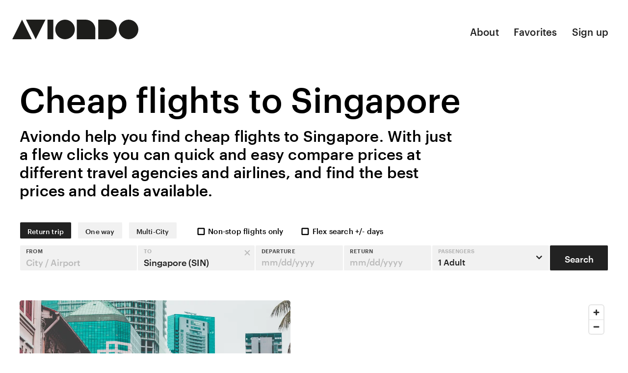

--- FILE ---
content_type: text/html; charset=utf-8
request_url: https://aviondo.com/destinations/singapore/singapore
body_size: 8882
content:
<!DOCTYPE html>
<html lang="en">
  <head><script nonce="6c4cc530-1643-4c5c-a7f1-0dc79d5e8daa">     (function(w,d,s,l,i){w[l]=w[l]||[];w[l].push({'gtm.start':new Date().getTime(),event:'gtm.js'});var f=d.getElementsByTagName(s)[0],     j=d.createElement(s),dl=l!='dataLayer'?'&l='+l:'';j.async=true;j.src='https://www.googletagmanager.com/gtm.js?id='+i+dl;f.parentNode.insertBefore(j,f);     })(window,document,'script','dataLayer','GTM-ML765D');   </script>
    <link data-chunk="index" rel="preload" as="style" href="/client/index-a50d4942378d2906dc85.css">
    <link data-chunk="index" rel="preload" as="script" href="/client/95-8e18c62bfc16146867d4.js">
    <link data-chunk="index" rel="preload" as="script" href="/client/index-a50d4942378d2906dc85.js"><link data-chunk="index" rel="stylesheet" href="/client/index-a50d4942378d2906dc85.css"><link rel="preload" href="/client/f904313877687ae22cd4.woff" as="font" type="font/woff" crossorigin> <link rel="preload" href="/client/e4e57b2e660774ffa791.woff" as="font" type="font/woff" crossorigin><script nonce="6c4cc530-1643-4c5c-a7f1-0dc79d5e8daa">window['_fs_debug'] = false;     window['_fs_host'] = 'fullstory.com';     window['_fs_org'] = 'NEY3B';     window['_fs_namespace'] = 'FS';     (function(m,n,e,t,l,o,g,y){         if (e in m) {if(m.console && m.console.log) { m.console.log('FullStory namespace conflict. Please set window["_fs_namespace"].');} return;}         g=m[e]=function(a,b,s){g.q?g.q.push([a,b,s]):g._api(a,b,s);};g.q=[];         o=n.createElement(t);o.async=1;o.crossOrigin='anonymous';o.src='https://'+_fs_host+'/s/fs.js';         y=n.getElementsByTagName(t)[0];y.parentNode.insertBefore(o,y);         g.identify=function(i,v,s){g(l,{uid:i},s);if(v)g(l,v,s)};g.setUserVars=function(v,s){g(l,v,s)};g.event=function(i,v,s){g('event',{n:i,p:v},s)};         g.shutdown=function(){g("rec",!1)};g.restart=function(){g("rec",!0)};         g.log = function(a,b) { g("log", [a,b]) };         g.consent=function(a){g("consent",!arguments.length||a)};         g.identifyAccount=function(i,v){o='account';v=v||{};v.acctId=i;g(o,v)};         g.clearUserCookie=function(){};     })(window,document,window['_fs_namespace'],'script','user');</script>
    <script nonce="6c4cc530-1643-4c5c-a7f1-0dc79d5e8daa">
      Number.isSafeInteger = Number.isSafeInteger || function (value) {return Number.isInteger(value) && Math.abs(value) <= Number.MAX_SAFE_INTEGER;};
      if (navigator.userAgent.match(/SamsungBrowser/i)) { Function.prototype.ToString = function () { return this.toString(); }}
    </script><link rel="preload" as="style" href="/client/757-abaf3fb2656ea0560345.css"><link rel="stylesheet" href="/client/757-abaf3fb2656ea0560345.css">
<link rel="preload" as="style" href="/client/780-6f029656b384a99bd23c.css"><link rel="stylesheet" href="/client/780-6f029656b384a99bd23c.css">
<title data-rh="true">Cheap flights to Singapore - Aviondo</title><meta data-rh="true" name="msapplication-TileColor" content="#ffffff"/><meta data-rh="true" name="msapplication-TileImage" content="/mstile-144x144.png"/><meta data-rh="true" name="theme-color" content="#ffffff"/><meta data-rh="true" name="format-detection" content="telephone=no"/><meta data-rh="true" name="apple-mobile-web-app-status-bar-style" content="white"/><meta data-rh="true" name="apple-mobile-web-app-capable" content="yes"/><meta data-rh="true" name="viewport" content="width=device-width, initial-scale=1.0, maximum-scale=1.0, user-scalable=no"/><meta data-rh="true" charset="utf-8"/><meta data-rh="true" property="og:url" conten="https://aviondo.com/destinations/singapore/singapore"/><meta data-rh="true" property="og:type" content="website"/><meta data-rh="true" property="og:locale" content="en-US"/><meta data-rh="true" property="og:title" content="Aviondo - find your next trip"/><meta data-rh="true" property="og:image" content="https://aviondo.com/share/aviondo"/><meta data-rh="true" property="og:image:type" content="image/png"/><meta data-rh="true" property="og:image:width" content="1200"/><meta data-rh="true" property="og:image:height" content="630"/><meta data-rh="true" property="og:image:alt" content="Aviondo"/><meta data-rh="true" property="fb:app_id" content="1116269581769072"/><meta data-rh="true" name="description" content="Aviondo helps you find cheap flights to Singapore. With a quick and easy search, we compare the travel agencies prices to give you the best airline ticket at the lowest price."/><meta data-rh="true" property="og:description" content="Aviondo helps you find cheap flights to Singapore. With a quick and easy search, we compare the travel agencies prices to give you the best airline ticket at the lowest price."/><link data-rh="true" rel="apple-touch-icon" sizes="180x180" href="/apple-touch-icon.png"/><link data-rh="true" rel="icon" type="image/png" sizes="32x32" href="/favicon-32x32.png"/><link data-rh="true" rel="icon" type="image/png" sizes="16x16" href="/favicon-16x16.png"/><link data-rh="true" rel="manifest" href="/manifest.json"/><link data-rh="true" rel="mask-icon" href="/safari-pinned-tab.svg" color="#757575"/><link data-rh="true" rel="canonical" href="https://aviondo.com/destinations/singapore/singapore"/><link data-rh="true" rel="alternate" href="https://aviondo.se/destinationer/singapore/singapore" hrefLang="sv"/><link data-rh="true" rel="alternate" href="https://aviondo.com/destinations/singapore/singapore" hrefLang="en"/><link data-rh="true" rel="alternate" href="https://aviondo.uk/destinations/singapore/singapore" hrefLang="en-GB"/>
</head>
<body>
  <div id="app"><div class="root___K9kEo"><div class="app___zRWY1"><div class="notifications___pmhxP"></div><header class="header___pW8BY"><a href="/"><div class="logo___yGNTv"></div></a><nav class="mainNav___bQKfb"><div class="mainMenu___pUprj"><ul><li><a href="/about">About</a></li><li><a href="/favorites">Favorites</a></li><li><a href="/signup">Sign up</a></li></ul></div></nav></header><main><section class="destination___lUdhg"><div><div class="content___ateIf"><div class="introText___pyypX"><div><h1>Cheap flights to Singapore</h1><h3 class="intro___KwoCz">Aviondo help you find cheap flights to Singapore. With just a flew clicks you can quick and easy compare prices at different travel agencies and airlines, and find the best prices and deals available.</h3></div></div><div class="flightSearchContainer___xv8m4 undefined"><div class="flightSearch___ZlQT3"><div class="flightSearchForm___hhELB"><form method="get" autoComplete="nome"><div class="tripType___JtDBk inverted___ODf0u"><input type="radio" id="return" name="triptype" value="0" checked=""/><label for="return">Return trip</label><input type="radio" id="oneway" name="triptype" value="1"/><label for="oneway">One way</label><input type="radio" id="multistop" name="triptype" value="2"/><label for="multistop" class="last___f3d3w">Multi-City</label></div><div class="fields___BWxgi"><div class="inputRow___onP6A undefined"><div class="direction___r3bLp">Flight 1</div><div class="destination___flue9"><label for="locationFrom0"><div class="inputLocation___BFEtr extras___hHvMN undefined inverted___erEvN undefined undefined  withTitle___lbsdr"><div role="button" tabindex="-1"><div role="combobox" aria-haspopup="listbox" aria-owns="react-autowhatever-autosuggestlocationFrom0" aria-expanded="false" class="container___cmdYf"><input type="text" value="" autoComplete="off" aria-autocomplete="list" aria-controls="react-autowhatever-autosuggestlocationFrom0" autoCapitalize="off" autoCorrect="off" id="locationFrom0" name="locationFrom0" placeholder="City / airport" spellcheck="false"/><div id="react-autowhatever-autosuggestlocationFrom0" role="listbox" class="suggestionsContainer___T4cDL"></div></div></div><div class="title___Umu9w withTitle___lbsdr selected___Oe6OD">From</div></div></label><label for="locationTo0"><div class="inputLocation___BFEtr extras___hHvMN undefined inverted___erEvN undefined undefined  withTitle___lbsdr"><div role="button" tabindex="-1"><div role="combobox" aria-haspopup="listbox" aria-owns="react-autowhatever-autosuggestlocationTo0" aria-expanded="false" class="container___cmdYf"><input type="text" value="Singapore (SIN)" autoComplete="off" aria-autocomplete="list" aria-controls="react-autowhatever-autosuggestlocationTo0" autoCapitalize="off" autoCorrect="off" id="locationTo0" name="locationTo0" placeholder="City / airport" spellcheck="false"/><div id="react-autowhatever-autosuggestlocationTo0" role="listbox" class="suggestionsContainer___T4cDL"></div></div><div role="button" tabindex="-1" class="clearButton___Cf0oM"></div></div><div class="title___Umu9w withTitle___lbsdr undefined">To</div></div></label></div><div class="dateIntervalContainer___Ba4Jp CalendarForm undefined"><div class="dateInterval___Y9Iv7"><div class="dateInputs___UMMNJ"><label for="date0"><button type="button" class="dateButton___IFdWG placeholder___b5uds inverted___fuTof withTitle___I8gO6" id="date0" name="date0" tabindex="0">mm/dd/yyyy</button><div class="title___efhkA withTitle___I8gO6 selected___OpAMw">Departure</div></label><label for="date1"><button type="button" class="dateButton___IFdWG placeholder___b5uds inverted___fuTof withTitle___I8gO6" id="date1" name="date1" tabindex="0">mm/dd/yyyy</button><div class="title___efhkA withTitle___I8gO6 return___xWWsA selected___OpAMw">Return</div></label></div></div></div></div><div><div class="passengerInput___L9ooZ undefined"><button type="button" class="passengerButton___mEIaN undefined inverted___ayQOK" id="passengerInput"><div class="title___oTZPk undefined">Passengers</div>1 Adult</button></div><div class="options___JfJ5m"><div><input type="checkbox" id="direct"/><label for="direct"><i class="icon_check_box_outline_blank___dMghn"></i>Non-stop flights only</label></div><div class="inverted___ODf0u"><input type="checkbox" id="flex"/><label for="flex"><i class="icon_check_box_outline_blank___dMghn"></i>Flex search +/- days</label></div></div><button type="submit" class="button___tqDqt inverted___ODf0u undefined" id="btnSearch">Search</button></div></div></form></div></div></div><div class="grid___OPDj8"><div class="col___Rn0x_ colleft___u1fkR"><div class="row___NmW1l gallery___JZX4f"><div><img src="[data-uri]" data-src="/images/destinations/street-singapore.jpg" class="lazyload" alt="Street - Singapore"/><noscript><img src="/images/destinations/street-singapore.jpg" alt="Street - Singapore"/></noscript></div></div></div><div class="col___Rn0x_ colright___Fptyh"><div class="row___NmW1l"><div class="destinationText___VAGKS"><div class="content___XUjdU"><h2>About Singapore</h2><div class="mainText___GBsLY">Singapore is the largest city in Singapore and the country&#x27;s capital. Almost 5.7 million people lives in the city. Marina Bay Sands Singapore, Gardens by the Bay, Sentosa and Merlion are popular sights in Singapore.</div><div class="textItem___bzTxG"><b>Travel here<!-- -->:</b> <!-- -->Nearby airports are Changi (SIN) and Seletar (XSP). You can fly between Columbus and Singapore via New York.</div><div class="textItem___bzTxG"><b>Local time<!-- -->:</b> <!-- -->Thursday 07:41 AM<!-- --> </div><div class="textItem___bzTxG"><b>Languages<!-- -->:</b> <!-- -->Chinese, Malay, Tamil and English</div><div class="textItem___bzTxG"><b>Currency<!-- -->:</b> <!-- -->Singapore Dollar</div></div><a class="searchButton___D4LEE" href="/search"><span>Find flights to Singapore</span></a></div></div><div class="row___NmW1l gallery___JZX4f"><div><img src="[data-uri]" data-src="/images/destinations/marina_bay-singapore.jpg" class="lazyload" alt="Marina Bay - Singapore"/><noscript><img src="/images/destinations/marina_bay-singapore.jpg" alt="Marina Bay - Singapore"/></noscript></div></div><div class="row___NmW1l gallery___JZX4f"><div><img src="[data-uri]" data-src="/images/destinations/gardens_by_the_bay-singapore.jpg" class="lazyload" alt="Gardens by the Bay - Singapore"/><noscript><img src="/images/destinations/gardens_by_the_bay-singapore.jpg" alt="Gardens by the Bay - Singapore"/></noscript></div></div></div></div><div class="related___vn4Yt"><h4>Explore other places</h4><section class="inspiration___b25qS"><div><a class="inspirationItem___zAPT1" href="/destinations/united-states/tampa"><div class="itemWrapper___zuFD0"><img src="[data-uri]" data-src="/images/destinations/palm_trees-tampa.jpg" class="lazyload" alt="Palm Trees - Tampa"/><noscript><img src="/images/destinations/palm_trees-tampa.jpg" alt="Palm Trees - Tampa"/></noscript><div><div><span>United States</span></div><div><span>Tampa</span></div></div></div></a><a class="inspirationItem___zAPT1" href="/destinations/spain/madrid"><div class="itemWrapper___zuFD0"><img src="[data-uri]" data-src="/images/destinations/plaza_mayor-madrid.jpg" class="lazyload" alt="Plaza Mayor - Madrid"/><noscript><img src="/images/destinations/plaza_mayor-madrid.jpg" alt="Plaza Mayor - Madrid"/></noscript><div><div><span>Spain</span></div><div><span>Madrid</span></div></div></div></a><a class="inspirationItem___zAPT1" href="/destinations/hong-kong/hong-kong"><div class="itemWrapper___zuFD0"><img src="[data-uri]" data-src="/images/destinations/road-hong_kong.jpg" class="lazyload" alt="Road - Hong Kong"/><noscript><img src="/images/destinations/road-hong_kong.jpg" alt="Road - Hong Kong"/></noscript><div><div><span>Hong Kong</span></div><div><span>Hong Kong</span></div></div></div></a><a class="inspirationItem___zAPT1" href="/destinations/russia/moscow"><div class="itemWrapper___zuFD0"><img src="[data-uri]" data-src="/images/destinations/skyline-moscow.jpg" class="lazyload" alt="Skyline - Moscow"/><noscript><img src="/images/destinations/skyline-moscow.jpg" alt="Skyline - Moscow"/></noscript><div><div><span>Russia</span></div><div><span>Moscow</span></div></div></div></a></div></section></div></div></div></section></main><footer class="footer___WQbgP undefined"><div class="inner___HRwSc"><div class="info___XL7LA"><a href="/"><img class="logo___r485v" src="/client/f546f30278e3f72b763b.svg" alt="Aviondo"/></a><ul class="footerMenu___P4Cz8"><li><a href="/">Home</a></li><li><a href="/about">About</a></li><li><a href="/favorites">Favorites</a></li><li><a href="/login">Log in</a></li><li><a href="/signup">Sign up</a></li></ul><div class="locale___eyXc0 "><button type="button" class="changeButton___G3e7x" style="background-image:url(/images/flags/us.svg)"><span>English</span><span>USD</span></button><div></div></div></div><div class="newsletter___zUnE9"><h4>Newsletter</h4><p>What’s your next adventure? Get inspired!</p><form action="//aviondo.us14.list-manage.com/subscribe/post?u=8d01d9927c9053de7058d66c4&amp;amp;id=6def5e1ef1" class="newsletterForm___lDluf" method="post" target="_blank" rel="noopener noreferrer"><label for="mce-EMAIL">Email</label><input type="email" name="EMAIL" class="required email" id="mce-EMAIL" placeholder="Email"/><button type="submit">Subscribe</button></form><div class="social___c9EuA"><a href="http://www.facebook.com/aviondo" target="_blank" rel="noopener noreferrer" title="Facebook"><i class="icon_facebook___iiHzR"></i></a><a href="http://twitter.com/aviondo_com" target="_blank" rel="noopener noreferrer" title="Twitter"><i class="icon_twitter___psSJ7"></i></a><a href="http://instagram.com/aviondotravel" target="_blank" rel="noopener noreferrer" title="Instagram"><i class="icon_instagram___NnvuM"></i></a><a href="#" title="Feedback"><i class="icon_chat___emsNf"></i></a><div></div></div></div></div><div class="copyright___zhg7U"><p><a href="/terms">Terms &amp; Conditions</a><a href="/privacy">Privacy policy</a><a href="#">Contact us</a></p><p><span>©<!-- -->2018 - 2022 Aviondo</span></p></div></footer><div></div></div></div></div>
  <script nonce="6c4cc530-1643-4c5c-a7f1-0dc79d5e8daa">window.APP_STATE="[base64]"</script>
  <script nonce="6c4cc530-1643-4c5c-a7f1-0dc79d5e8daa">window.__ENV__={"VERSION":"0c70c9c4ab808adf5c1884966605d94fa7a90d88"}</script>
    <script nonce="6c4cc530-1643-4c5c-a7f1-0dc79d5e8daa">window.___REACT_DEFERRED_COMPONENT_MARKS=["1cbgog1"];</script>
    
    <script id="__LOADABLE_REQUIRED_CHUNKS__" type="application/json">[]</script><script id="__LOADABLE_REQUIRED_CHUNKS___ext" type="application/json">{"namedChunks":[]}</script>
    <script async data-chunk="index" src="/client/95-8e18c62bfc16146867d4.js"></script>
    <script async data-chunk="index" src="/client/index-a50d4942378d2906dc85.js"></script>
  </body>
  </html>

--- FILE ---
content_type: text/css; charset=UTF-8
request_url: https://aviondo.com/client/index-a50d4942378d2906dc85.css
body_size: 10217
content:
.error___DEF99{background-color:#00000088;height:100%;position:absolute;top:0;width:100%;z-index:3000}.error___DEF99 .container___B1fxy{background-color:#fff;margin:30px auto 0;max-width:600px;padding:100px 20px;text-align:center}.error___DEF99 .container___B1fxy h1{font-family:Graphik Medium,Helvetica,sans-serif;font-size:50px;font-weight:500;line-height:1.2;margin:20px 0}.error___DEF99 .container___B1fxy p{margin:25px 0}.error___DEF99 .container___B1fxy a.button___jxseD{align-items:center;background-color:#222;border:1px solid #222;border-radius:3px;box-sizing:border-box;color:#fff;cursor:pointer;display:inline-flex;font-family:Graphik Medium,Helvetica,sans-serif;font-size:18px;font-weight:500;height:48px;justify-content:center;line-height:1.4;margin:0;padding:0 15px;text-decoration:none;vertical-align:middle;white-space:nowrap}.error___DEF99 .container___B1fxy a{color:#000;cursor:pointer;text-decoration:underline}
.datepicker___omDvl .icon_caret_left___r75ES:before,.datepicker___omDvl .icon_caret_right___B94_E:before{-webkit-font-smoothing:antialiased;-moz-osx-font-smoothing:grayscale;font-family:icons,serif!important;font-style:normal;font-variant:normal;font-weight:400;text-transform:none}.datepicker___omDvl{font-family:Graphik Medium,Helvetica,sans-serif;font-size:14px;font-weight:500;line-height:1.4;width:100%}@media screen and (min-width:1000px){.datepicker___omDvl{padding:0 10px 10px;width:350px}}.datepicker___omDvl .next___WFGja,.datepicker___omDvl .prev___nMKTE{display:inline-block;font-size:25px;padding:9px 15px 0;text-align:center;width:30px}.datepicker___omDvl .next___WFGja.disabled___vPdx3,.datepicker___omDvl .prev___nMKTE.disabled___vPdx3{color:#7e7e7e;cursor:default}.datepicker___omDvl .icon_caret_left___r75ES:before{content:""}.datepicker___omDvl .icon_caret_right___B94_E:before{content:""}.datepicker___omDvl .monthLabel___LVcMQ{color:#f8f8f8;display:inline-block;padding:25px 0 0;position:relative;text-align:center;width:100%}@media screen and (min-width:1000px){.datepicker___omDvl .monthLabel___LVcMQ{padding:15px 0 10px;width:calc(100% - 60px)}}.datepicker___omDvl .monthLabel___LVcMQ .scroller___scOw_{position:absolute;top:-100px}.datepicker___omDvl .dates___YeQI_{color:#f8f8f8;display:flex;flex-wrap:wrap;justify-content:space-between;list-style:none;padding:12px;width:100%}@media screen and (min-width:1000px){.datepicker___omDvl .dates___YeQI_{padding:5px}}.datepicker___omDvl .dates___YeQI_ li{align-items:center;cursor:pointer;display:flex;height:calc(12.5vw - 11.25px);justify-content:center;width:12.5%}.datepicker___omDvl .dates___YeQI_ li.outside___WqULC{cursor:default}.datepicker___omDvl .dates___YeQI_ li.disabled___vPdx3{color:#7e7e7e;cursor:default}.datepicker___omDvl .dates___YeQI_ li.ender___Yu6rF{background-color:#fff;color:#000}.datepicker___omDvl .dates___YeQI_ li.between___u_TTP{background-color:#f1f1f1;color:#000}.datepicker___omDvl .dates___YeQI_ li span{vertical-align:middle}@media screen and (min-width:1000px){.datepicker___omDvl .dates___YeQI_ li{height:35px}}.datepicker___omDvl .dates___YeQI_ li.weeknr___cWXW_{color:#7e7e7e;cursor:default;font-family:Graphik Semibold,Helvetica,sans-serif;font-size:11px;font-weight:400;line-height:1.6;padding-left:10px}.datepicker___omDvl .dates___YeQI_ li.weekday___XvEgi{color:#f8f8f8;cursor:default}
.calendar___SB8lT{background-color:#222;border-radius:0 0 3px 3px;margin:0;padding:0;position:relative;z-index:5}@media screen and (min-width:1000px){.calendar___SB8lT{border-top:0;overflow:auto;position:absolute;z-index:25}}
.modal___knkmZ{-webkit-overflow-scrolling:touch;background-color:#fff;height:100%;left:0;overflow-x:hidden;overflow-y:auto;position:fixed;right:0;top:0;z-index:2000}@media screen and (min-width:640px){.modal___knkmZ{bottom:0;left:0;position:fixed;right:0;top:0}}@media screen and (min-width:1000px){.modal___knkmZ{background-color:rgba(0,0,0,.6)}}.modal___knkmZ ul{z-index:1100!important}.modal___knkmZ .inner____w_ZM{border-radius:3px;padding:30px 20px}@media screen and (min-width:1000px){.modal___knkmZ .inner____w_ZM{background-color:#fff;left:50%;margin:100px 0 100px -500px;padding:40px;position:relative;width:1000px}}.modal___knkmZ .inner____w_ZM .close___lAQXf{background-color:transparent;border:0;cursor:pointer;height:50px;overflow:hidden;position:fixed;right:0;right:5px;text-indent:-9999em;top:0;top:5px;width:50px;z-index:9999999}.modal___knkmZ .inner____w_ZM .close___lAQXf:after,.modal___knkmZ .inner____w_ZM .close___lAQXf:before{background-color:#222;content:" ";height:24px;left:25px;position:absolute;top:14px;width:3px}.modal___knkmZ .inner____w_ZM .close___lAQXf:before{transform:rotate(45deg)}.modal___knkmZ .inner____w_ZM .close___lAQXf:after{transform:rotate(-45deg)}@media screen and (min-width:1000px){.modal___knkmZ .inner____w_ZM .close___lAQXf{background-color:transparent;border:0;cursor:pointer;height:50px;overflow:hidden;position:absolute;right:0;text-indent:-9999em;top:0;width:50px;z-index:9999999}.modal___knkmZ .inner____w_ZM .close___lAQXf:after,.modal___knkmZ .inner____w_ZM .close___lAQXf:before{background-color:#222;content:" ";height:24px;left:25px;position:absolute;top:14px;width:3px}.modal___knkmZ .inner____w_ZM .close___lAQXf:before{transform:rotate(45deg)}.modal___knkmZ .inner____w_ZM .close___lAQXf:after{transform:rotate(-45deg)}}.modal___knkmZ.mobile___V288P{overflow-y:scroll}@media screen and (min-width:640px){.modal___knkmZ.small___dBdSC{background-color:rgba(0,0,0,.6)}.modal___knkmZ.small___dBdSC .inner____w_ZM{background-color:#fff;left:50%;margin:100px 0 100px -250px;padding:30px;position:relative;width:500px}.modal___knkmZ.small___dBdSC .inner____w_ZM .close___lAQXf{background-color:transparent;border:0;cursor:pointer;height:50px;overflow:hidden;position:fixed;right:0;right:5px;text-indent:-9999em;top:0;top:5px;width:50px;z-index:9999999}.modal___knkmZ.small___dBdSC .inner____w_ZM .close___lAQXf:after,.modal___knkmZ.small___dBdSC .inner____w_ZM .close___lAQXf:before{background-color:#222;content:" ";height:24px;left:25px;position:absolute;top:14px;width:3px}.modal___knkmZ.small___dBdSC .inner____w_ZM .close___lAQXf:before{transform:rotate(45deg)}.modal___knkmZ.small___dBdSC .inner____w_ZM .close___lAQXf:after{transform:rotate(-45deg)}}@media screen and (min-width:640px) and (min-width:640px){.modal___knkmZ.small___dBdSC .inner____w_ZM .close___lAQXf{background-color:transparent;border:0;cursor:pointer;height:50px;overflow:hidden;position:absolute;right:0;text-indent:-9999em;top:0;width:50px;z-index:9999999}.modal___knkmZ.small___dBdSC .inner____w_ZM .close___lAQXf:after,.modal___knkmZ.small___dBdSC .inner____w_ZM .close___lAQXf:before{background-color:#222;content:" ";height:24px;left:25px;position:absolute;top:14px;width:3px}.modal___knkmZ.small___dBdSC .inner____w_ZM .close___lAQXf:before{transform:rotate(45deg)}.modal___knkmZ.small___dBdSC .inner____w_ZM .close___lAQXf:after{transform:rotate(-45deg)}}
.inputSwitch___jLnJn{cursor:pointer;display:inline-block;height:32px;position:relative;width:56px!important}.inputSwitch___jLnJn input[type=checkbox]{display:none}.inputSwitch___jLnJn input[type=checkbox]+.checkbox___R4TL3{background:#e8e8e8;border:0;cursor:pointer;height:32px;margin:0;padding:0;position:relative;transition:all .3s ease;width:56px;z-index:10}.inputSwitch___jLnJn input[type=checkbox]+.checkbox___R4TL3:before{transform:scale(1);width:52px;z-index:11}.inputSwitch___jLnJn input[type=checkbox]+.checkbox___R4TL3:after,.inputSwitch___jLnJn input[type=checkbox]+.checkbox___R4TL3:before{background:#fff;bottom:0;content:"";height:28px;left:2px;position:absolute;right:0;top:2px;transition:all .3s ease}.inputSwitch___jLnJn input[type=checkbox]+.checkbox___R4TL3:after{box-shadow:0 2px 5px rgba(0,0,0,.4);width:28px;z-index:12}.inputSwitch___jLnJn input[type=checkbox]:checked+.checkbox___R4TL3{background:#000}.inputSwitch___jLnJn input[type=checkbox]:checked+.checkbox___R4TL3:before{transform:scale(0)}.inputSwitch___jLnJn input[type=checkbox]:checked+.checkbox___R4TL3:after{left:26px}
.dateInterval___Y9Iv7 .dateInputs___UMMNJ:after{clear:both;content:"";display:block}.dateInterval___Y9Iv7 .dateInputs___UMMNJ label{box-sizing:border-box;float:left;padding:0 5px;position:relative;width:50%}@media screen and (min-width:1000px){.dateInterval___Y9Iv7 .dateInputs___UMMNJ label{padding:0}}.dateInterval___Y9Iv7 .dateInputs___UMMNJ label:first-child{padding-left:0}.dateInterval___Y9Iv7 .dateInputs___UMMNJ label:last-child{padding-right:0}.dateInterval___Y9Iv7 .dateInputs___UMMNJ label .title___efhkA{color:#b5b5b5;font-family:Graphik Semibold,Helvetica,sans-serif;font-size:11px;font-weight:400;left:13px;line-height:1.6;pointer-events:none;position:absolute;text-transform:uppercase;top:6px;transition:color .01s linear}.dateInterval___Y9Iv7 .dateInputs___UMMNJ label .title___efhkA.selected___OpAMw{color:#4a4a4a}.dateInterval___Y9Iv7 .dateInputs___UMMNJ label .title___efhkA.return___xWWsA{left:18px}@media screen and (min-width:1000px){.dateInterval___Y9Iv7 .dateInputs___UMMNJ label .title___efhkA.return___xWWsA{left:13px}}.dateInterval___Y9Iv7 .dateInputs___UMMNJ label .clearButton___JIM8y{cursor:pointer;height:25px;position:absolute;right:3px;top:0;width:25px}@media screen and (min-width:350px){.dateInterval___Y9Iv7 .dateInputs___UMMNJ label .clearButton___JIM8y{right:5px;top:2px}}@media screen and (min-width:1000px){.dateInterval___Y9Iv7 .dateInputs___UMMNJ label .clearButton___JIM8y{right:3px;top:0}}.dateInterval___Y9Iv7 .dateInputs___UMMNJ label .clearButton___JIM8y:after,.dateInterval___Y9Iv7 .dateInputs___UMMNJ label .clearButton___JIM8y:before{background-color:#bbb;content:" ";height:14px;left:11px;position:absolute;top:8px;width:2px}.dateInterval___Y9Iv7 .dateInputs___UMMNJ label .clearButton___JIM8y:before{transform:rotate(45deg)}.dateInterval___Y9Iv7 .dateInputs___UMMNJ label .clearButton___JIM8y:after{transform:rotate(-45deg)}.dateInterval___Y9Iv7 .dateInputs___UMMNJ .dateButton___IFdWG{background-color:#fff;border:1px solid #f5f5f5;border-radius:3px;box-sizing:border-box;color:#222;font-family:Graphik Medium,Helvetica,sans-serif;font-size:18px;font-weight:500;height:48px;height:53px;line-height:1.4;margin:0;padding:6px 12px;position:relative;text-align:left;text-transform:capitalize;vertical-align:middle;white-space:nowrap;width:100%}.dateInterval___Y9Iv7 .dateInputs___UMMNJ .dateButton___IFdWG.withTitle___I8gO6{padding-top:18px}.dateInterval___Y9Iv7 .dateInputs___UMMNJ .dateButton___IFdWG.inverted___fuTof{background-color:#f1f1f1;border:1px solid #fff}.dateInterval___Y9Iv7 .dateInputs___UMMNJ .dateButton___IFdWG:hover{cursor:pointer}.dateInterval___Y9Iv7 .dateInputs___UMMNJ .dateButton___IFdWG.placeholder___b5uds{color:#bbb;text-transform:lowercase}.dateInterval___Y9Iv7 .dateInputs___UMMNJ .dateButton___IFdWG.highlight___dly8E{color:#ff8099!important}.dateInterval___Y9Iv7 .dateInputs___UMMNJ .dateButton___IFdWG.selected___OpAMw{color:#bbb}.dateInterval___Y9Iv7 .dateIntervalModal___bYPYQ{bottom:0;left:0;position:absolute;right:0;top:0;z-index:500}.dateInterval___Y9Iv7 .dateIntervalModal___bYPYQ.sentenceModal___Z38Lp{bottom:0;left:0;position:absolute;right:0;top:-100px}.dateInterval___Y9Iv7 .dateIntervalModal___bYPYQ .calendarHeader___i0XL8{background-color:#222;left:0;position:fixed;right:0;top:0;z-index:510}.dateInterval___Y9Iv7 .dateIntervalModal___bYPYQ .calendarHeader___i0XL8 h3{background-color:#595959;color:#fff;font-family:Graphik Medium,Helvetica,sans-serif;font-size:18px;font-weight:500;height:50px;line-height:1.4;line-height:50px;margin:0;text-align:center}.dateInterval___Y9Iv7 .dateIntervalModal___bYPYQ .calendarHeader___i0XL8 .close___uzw9u{background-color:transparent;border:0;cursor:pointer;height:50px;overflow:hidden;position:absolute;right:0;text-indent:-9999em;top:0;width:50px;z-index:9999999}.dateInterval___Y9Iv7 .dateIntervalModal___bYPYQ .calendarHeader___i0XL8 .close___uzw9u:after,.dateInterval___Y9Iv7 .dateIntervalModal___bYPYQ .calendarHeader___i0XL8 .close___uzw9u:before{background-color:#fff;content:" ";height:24px;left:25px;position:absolute;top:14px;width:3px}.dateInterval___Y9Iv7 .dateIntervalModal___bYPYQ .calendarHeader___i0XL8 .close___uzw9u:before{transform:rotate(45deg)}.dateInterval___Y9Iv7 .dateIntervalModal___bYPYQ .calendarHeader___i0XL8 .close___uzw9u:after{transform:rotate(-45deg)}.dateInterval___Y9Iv7 .dateIntervalModal___bYPYQ .calendarHeader___i0XL8 .dateInputs___UMMNJ{padding:10px;position:relative}.dateInterval___Y9Iv7 .dateIntervalModal___bYPYQ .calendarHeader___i0XL8 .dateInputs___UMMNJ button{text-align:center}.dateInterval___Y9Iv7 .dateIntervalModal___bYPYQ .calendarHeader___i0XL8 .typeLink___UGqn4{color:#f8f8f8;cursor:pointer;margin-left:10px;padding:10px}.dateInterval___Y9Iv7 .dateIntervalModal___bYPYQ .calendarHeader___i0XL8 .typeLink___UGqn4 .unfocus___fOpLM{color:#7e7e7e}.dateInterval___Y9Iv7 .dateIntervalModal___bYPYQ .calendarContainer____fswX{padding-bottom:52px;padding-top:85px;z-index:20}.dateInterval___Y9Iv7 .dateIntervalModal___bYPYQ .oneWay___r1v5e{bottom:0;left:0;position:fixed;right:0;z-index:5}.dateInterval___Y9Iv7 .calendarContainer____fswX{background-color:#222}.dateInterval___Y9Iv7 .oneWay___r1v5e{background-color:#595959;color:#fff;font-family:Graphik Medium,Helvetica,sans-serif;font-size:16px;font-weight:500;line-height:1.4;padding:10px;text-align:left}.dateInterval___Y9Iv7 .oneWay___r1v5e:after{clear:both;content:"";display:block}.dateInterval___Y9Iv7 .oneWay___r1v5e label,.dateInterval___Y9Iv7 .oneWay___r1v5e span{display:inline-block;margin-top:0}.dateInterval___Y9Iv7 .oneWay___r1v5e span{display:block;float:left;line-height:32px;width:130px}
.inputLocation___BFEtr{display:inline-block;position:relative}.inputLocation___BFEtr.withTitle___lbsdr .title___Umu9w{display:block}.inputLocation___BFEtr.withTitle___lbsdr [type=text]{border-radius:3px;padding-top:18px}.inputLocation___BFEtr .title___Umu9w{color:#b5b5b5;display:none;font-family:Graphik Semibold,Helvetica,sans-serif;font-size:11px;font-weight:400;left:13px;line-height:1.6;pointer-events:none;position:absolute;text-transform:uppercase;top:6px;transition:color .01s linear}.inputLocation___BFEtr .title___Umu9w.selected___Oe6OD{color:#4a4a4a}.inputLocation___BFEtr.modal___s38NL{bottom:0;left:0;min-height:100%;position:absolute;right:0;top:0;z-index:100}.inputLocation___BFEtr.scrolling___PJrxm{-webkit-overflow-scrolling:touch;overflow-y:scroll}.inputLocation___BFEtr [type=text]{border:1px solid #f5f5f5;border-radius:3;height:53px}.inputLocation___BFEtr [type=text].withTitle___lbsdr{padding-top:14px}.inputLocation___BFEtr.inverted___erEvN [type=text]{background-color:#f1f1f1;border:1px solid #fff}.inputLocation___BFEtr.extras___hHvMN [type=text]:focus{color:#222}.inputLocation___BFEtr.highlight___SCKJh input::-moz-placeholder{color:#ff8099!important}.inputLocation___BFEtr.highlight___SCKJh input:-ms-input-placeholder{color:#ff8099!important}.inputLocation___BFEtr.highlight___SCKJh input::placeholder{color:#ff8099!important}.inputLocation___BFEtr input{text-transform:capitalize}.inputLocation___BFEtr .clearButton___Cf0oM{cursor:pointer;height:25px;position:absolute;right:3px;top:2px;width:25px}@media screen and (min-width:350px){.inputLocation___BFEtr .clearButton___Cf0oM{right:5px;top:4px}}@media screen and (min-width:1000px){.inputLocation___BFEtr .clearButton___Cf0oM{right:3px;top:1px}}.inputLocation___BFEtr .clearButton___Cf0oM:after,.inputLocation___BFEtr .clearButton___Cf0oM:before{background-color:#bbb;content:" ";height:14px;left:11px;position:absolute;top:8px;width:2px}.inputLocation___BFEtr .clearButton___Cf0oM:before{transform:rotate(45deg)}.inputLocation___BFEtr .clearButton___Cf0oM:after{transform:rotate(-45deg)}.inputLocation___BFEtr .modalContainer___xei_r{background-color:#f5f5f5;height:5000px;min-height:100%;padding:20px;z-index:1000}.inputLocation___BFEtr .modalContainer___xei_r .clearButton___Cf0oM{display:none}.inputLocation___BFEtr .modalContainer___xei_r input{border-radius:3px;position:absolute;top:50px;z-index:1000}.inputLocation___BFEtr .modalContainer___xei_r .modalHeader___Tpakj{background-color:#222;left:0;overflow:show;position:absolute;top:0;width:100%;z-index:510}.inputLocation___BFEtr .modalContainer___xei_r .modalHeader___Tpakj h3{background-color:#222;color:#fff;font-family:Graphik Medium,Helvetica,sans-serif;font-size:18px;font-weight:500;height:50px;line-height:1.4;line-height:50px;margin:0;text-align:center}.inputLocation___BFEtr .modalContainer___xei_r .modalHeader___Tpakj .close___UGpXl{background-color:transparent;border:0;cursor:pointer;height:50px;overflow:hidden;pointer-events:none;position:absolute;right:0;text-indent:-9999em;top:0;width:50px;z-index:9999999}.inputLocation___BFEtr .modalContainer___xei_r .modalHeader___Tpakj .close___UGpXl:after,.inputLocation___BFEtr .modalContainer___xei_r .modalHeader___Tpakj .close___UGpXl:before{background-color:#fff;content:" ";height:24px;left:25px;position:absolute;top:14px;width:3px}.inputLocation___BFEtr .modalContainer___xei_r .modalHeader___Tpakj .close___UGpXl:before{transform:rotate(45deg)}.inputLocation___BFEtr .modalContainer___xei_r .modalHeader___Tpakj .close___UGpXl:after{transform:rotate(-45deg)}.inputLocation___BFEtr .modalContainer___xei_r .modalHeader___Tpakj .modalSpacer___eeZ9t{background-color:#f5f5f5;height:10px;width:100%}.inputLocation___BFEtr .modalContainer___xei_r .noSuggestions___SQE6J{top:105px}.inputLocation___BFEtr .modalContainer___xei_r ul{background-color:#f5f5f5;padding:5px 0}.noSuggestions___SQE6J{bottom:0;color:#ff8099!important;left:0;position:relative;right:0;top:0;width:100%;z-index:10}@media screen and (min-width:1000px){.noSuggestions___SQE6J{width:400px}}.noSuggestions___SQE6J div{background-color:#7e7e7e;padding:15px;width:100%}@media screen and (min-width:640px){.noSuggestions___SQE6J div{left:0;position:absolute;top:0}}.container___cmdYf{position:relative}.suggestionsContainer___T4cDL{background-color:#222;border-top:0;bottom:0;left:0;list-style:none;margin:0;overflow:show;padding:0;position:relative;right:0;text-align:left;top:100px;width:100%;z-index:10}@media screen and (min-width:1000px){.suggestionsContainer___T4cDL{left:0;margin-top:.63rem;position:absolute;top:45px;width:500px}}.suggestionsContainer___T4cDL ul{list-style:none;margin:0;padding:0}.suggestionsContainer___T4cDL ul :first-child{border-radius:3px 3px 0 0!important}.suggestionsContainer___T4cDL ul :last-child{border-radius:0 0 3px 3px}.suggestion___DCNcN{background-color:#222;border-bottom:1px solid #aaa;color:#fff}.suggestion___DCNcN div{cursor:pointer;padding:15px}.suggestionFocused___d3WxE{background-color:#595959}.suggestionHighlight___StkqY{color:#bbb}
input.value___CcR4r{border-bottom:1px solid #eaeaea;border-radius:0;border-top:1px solid #eaeaea;height:35px}.buttonMinus___zO3Xv,.buttonPlus___mw8YW,input.value___CcR4r{padding:0;text-align:center;width:35px}.buttonMinus___zO3Xv,.buttonPlus___mw8YW{align-items:center;background-color:#222;background-color:#bbb;border:0;border-radius:3px;box-sizing:border-box;color:#fff;cursor:pointer;display:inline-flex;display:inline-block;font-family:Graphik Medium,Helvetica,sans-serif;font-size:18px;font-weight:500;height:48px;height:35px;justify-content:center;line-height:1.4;line-height:1;margin:0;text-decoration:none;touch-action:none;vertical-align:middle;white-space:nowrap}.buttonPlus___mw8YW{border-radius:0 3px 3px 0}.buttonMinus___zO3Xv{border-radius:3px 0 0 3px}.disabled___ZDMKE{background-color:#f1f1f1;box-shadow:0 0 0 #ccc;color:#c5c5c5;cursor:not-allowed}
.passengerInput___L9ooZ .passengerButton___mEIaN:after{-webkit-font-smoothing:antialiased;-moz-osx-font-smoothing:grayscale;font-family:icons,serif!important;font-style:normal;font-variant:normal;font-weight:400;text-transform:none}.passengerInput___L9ooZ{border:0;display:block;float:left;font-family:Graphik Medium,Helvetica,sans-serif;font-size:17px;font-weight:500;line-height:1.4;margin-bottom:15px;padding:0;position:relative;text-align:left;width:100%}.passengerInput___L9ooZ .title___oTZPk{color:#b5b5b5;font-family:Graphik Semibold,Helvetica,sans-serif;font-size:11px;font-weight:400;left:13px;line-height:1.6;pointer-events:none;position:absolute;text-transform:uppercase;top:6px;transition:color .01s linear}.passengerInput___L9ooZ .title___oTZPk.selected___mhcDB{color:#4a4a4a}@media screen and (min-width:1000px){.passengerInput___L9ooZ{margin:0;width:20%}.passengerInput___L9ooZ.multiStop___OrrVB{margin-left:69%;margin-top:5px}}.passengerInput___L9ooZ .passengerButton___mEIaN{background-color:#fff;border:1px solid #f5f5f5;border-radius:3px;color:#222;cursor:pointer;font-family:Graphik Medium,Helvetica,sans-serif;font-size:17px;font-weight:500;height:53px;line-height:1.4;line-height:51px;margin:0;overflow:hidden;padding:7px 30px 0 12px;text-align:left;text-overflow:ellipsis;white-space:nowrap;width:100%}.passengerInput___L9ooZ .passengerButton___mEIaN.inverted___ayQOK{background-color:#f1f1f1;border:1px solid #fff}.passengerInput___L9ooZ .passengerButton___mEIaN.selected___mhcDB{color:#bbb}.passengerInput___L9ooZ .passengerButton___mEIaN:after{color:#222;content:"";display:block;font-size:20px;font-weight:600;position:absolute;right:15px;top:0}.passengerInput___L9ooZ ul{list-style:none}.passengerInput___L9ooZ .passengerMenu___TC1hc{background:#fff;border:0;border-radius:3px;border-top:1.5px solid #f5f5f5;list-style:none;margin:0;padding:0;transition:all .2s ease-in-out;z-index:10}@media screen and (min-width:1000px){.passengerInput___L9ooZ .passengerMenu___TC1hc{border-left:1px solid #f5f5f5;border-right:1px solid #f5f5f5;border-top:0;left:0;min-width:280px;position:absolute;right:0;top:54px}}.passengerInput___L9ooZ .passengerMenu___TC1hc li{border-bottom:2px solid #f5f5f5;border-left:1px solid #f5f5f5;border-right:1px solid #f5f5f5;display:inline-block;line-height:51px;list-style:none;padding:0 10px 0 12px;text-align:right;white-space:nowrap;width:100%}.passengerInput___L9ooZ .passengerMenu___TC1hc li:last-child{border-radius:0 0 3px 3px}.passengerInput___L9ooZ .passengerMenu___TC1hc li span{float:left;text-align:left}.passengerInput___L9ooZ .passengerMenu___TC1hc li.infantText___z7Gul{color:#595959;font-family:Graphik Medium,Helvetica,sans-serif;font-size:14px;font-weight:500;line-height:1.4;padding:10px 15px;text-align:left;white-space:normal}.passengerInput___L9ooZ .passengerMenu___TC1hc.visible___OHP6G{display:block}
.flightSearchForm___hhELB form .fields___BWxgi .options___JfJ5m .icon_check_box___HaMrB:before,.flightSearchForm___hhELB form .fields___BWxgi .options___JfJ5m .icon_check_box_outline_blank___dMghn:before{-webkit-font-smoothing:antialiased;-moz-osx-font-smoothing:grayscale;font-family:icons,serif!important;font-style:normal;font-variant:normal;font-weight:400;text-transform:none}@media screen and (min-width:1000px){.flightSearchForm___hhELB form{position:relative}}.flightSearchForm___hhELB form #dateFrom___GuOLj{background-color:#f8f8f8;color:#7e7e7e}.flightSearchForm___hhELB form .openJawSpacer___sGuD7{margin-top:10px}.flightSearchForm___hhELB form .inputRow___onP6A,.flightSearchForm___hhELB form .inputRowFirst___cXIvF{width:100%}.flightSearchForm___hhELB form .inputRow___onP6A .direction___r3bLp,.flightSearchForm___hhELB form .inputRowFirst___cXIvF .direction___r3bLp{display:none}.flightSearchForm___hhELB form .inputRow___onP6A.multiStop___fYQVq,.flightSearchForm___hhELB form .inputRowFirst___cXIvF.multiStop___fYQVq{display:inline-block;margin-bottom:5px}.flightSearchForm___hhELB form .inputRow___onP6A.multiStop___fYQVq .direction___r3bLp,.flightSearchForm___hhELB form .inputRowFirst___cXIvF.multiStop___fYQVq .direction___r3bLp{color:#595959;display:block;font-family:Graphik Medium,Helvetica,sans-serif;font-size:17px;font-weight:500;line-height:1.4;margin-bottom:5px;margin-left:2px;margin-top:5px}@media screen and (min-width:1000px){.flightSearchForm___hhELB form .inputRow___onP6A.multiStop___fYQVq .direction___r3bLp,.flightSearchForm___hhELB form .inputRowFirst___cXIvF.multiStop___fYQVq .direction___r3bLp{display:none}}.flightSearchForm___hhELB form .inputRow___onP6A.multiStop___fYQVq .addFlights___dMtKy,.flightSearchForm___hhELB form .inputRow___onP6A.multiStop___fYQVq .removeFlights___c6I9q,.flightSearchForm___hhELB form .inputRowFirst___cXIvF.multiStop___fYQVq .addFlights___dMtKy,.flightSearchForm___hhELB form .inputRowFirst___cXIvF.multiStop___fYQVq .removeFlights___c6I9q{align-items:center;background-color:#222;background-color:#7e7e7e;border:1px solid #f1f1f1;border-radius:3px;box-sizing:border-box;color:#fff;cursor:pointer;display:inline-flex;font-family:Graphik Medium,Helvetica,sans-serif;font-size:18px;font-size:20px;font-weight:500;height:48px;height:53px;justify-content:center;line-height:1.4;margin:0 0 20px;padding:0 15px;text-decoration:none;vertical-align:middle;white-space:nowrap;width:53px}@media screen and (min-width:1000px){.flightSearchForm___hhELB form .inputRow___onP6A.multiStop___fYQVq .addFlights___dMtKy,.flightSearchForm___hhELB form .inputRow___onP6A.multiStop___fYQVq .removeFlights___c6I9q,.flightSearchForm___hhELB form .inputRowFirst___cXIvF.multiStop___fYQVq .addFlights___dMtKy,.flightSearchForm___hhELB form .inputRowFirst___cXIvF.multiStop___fYQVq .removeFlights___c6I9q{margin:0}}.flightSearchForm___hhELB form .inputRow___onP6A{margin-top:0}.flightSearchForm___hhELB form .tripType___JtDBk{display:inline-block;padding:0}.flightSearchForm___hhELB form .tripType___JtDBk input[type=radio]{display:none;height:0;width:0}.flightSearchForm___hhELB form .tripType___JtDBk label{background-color:#fff;border:0;border-radius:3px;box-sizing:border-box;color:#222;cursor:pointer;display:inline-block;font-family:Graphik Semibold,Helvetica,sans-serif;font-size:13px;font-weight:400;height:35px;line-height:1.6;line-height:35px;margin:0 10px 12px 0;padding:0 11px}@media screen and (min-width:350px){.flightSearchForm___hhELB form .tripType___JtDBk label{margin:0 12px 12px 0}}@media screen and (min-width:640px){.flightSearchForm___hhELB form .tripType___JtDBk label{font-family:Graphik Medium,Helvetica,sans-serif;font-size:14px;font-weight:500;line-height:1.4;line-height:35px;padding:0 15px}}.flightSearchForm___hhELB form .tripType___JtDBk label.active___L3GrT,.flightSearchForm___hhELB form .tripType___JtDBk label:active{background-color:#222;color:#fff}.flightSearchForm___hhELB form .tripType___JtDBk label.disabled___NFWYj,.flightSearchForm___hhELB form .tripType___JtDBk label:disabled{color:#b2b2b2;cursor:default}.flightSearchForm___hhELB form .tripType___JtDBk label.last___f3d3w{margin-right:0}.flightSearchForm___hhELB form .tripType___JtDBk.inverted___ODf0u label{background-color:#f1f1f1;border:1px solid #fff}.flightSearchForm___hhELB form .tripType___JtDBk input:checked+label,.flightSearchForm___hhELB form .tripType___JtDBk label.selected___ll0vd{background-color:#222;color:#fff}.flightSearchForm___hhELB form .tripType___JtDBk input:disabled+label{color:#b2b2b2;cursor:default}.flightSearchForm___hhELB form .fields___BWxgi:after{clear:both;content:"";display:block}.flightSearchForm___hhELB form .fields___BWxgi .destination___flue9{float:left;width:100%}@media screen and (min-width:1000px){.flightSearchForm___hhELB form .fields___BWxgi .destination___flue9{width:40%}}.flightSearchForm___hhELB form .fields___BWxgi .destination___flue9 label{box-sizing:border-box;margin:0 0 15px;width:100%}@media screen and (min-width:640px){.flightSearchForm___hhELB form .fields___BWxgi .destination___flue9 label{padding-left:5px;width:50%}}@media screen and (min-width:1000px){.flightSearchForm___hhELB form .fields___BWxgi .destination___flue9 label{margin:0;padding-left:0}}.flightSearchForm___hhELB form .fields___BWxgi .destination___flue9 label:first-child{padding-left:0}@media screen and (min-width:640px){.flightSearchForm___hhELB form .fields___BWxgi .destination___flue9 label:first-child{padding-right:5px}}@media screen and (min-width:1000px){.flightSearchForm___hhELB form .fields___BWxgi .destination___flue9 label:first-child{padding-right:0}}.flightSearchForm___hhELB form .fields___BWxgi .destination___flue9 label input::-moz-placeholder{color:#bbb}.flightSearchForm___hhELB form .fields___BWxgi .destination___flue9 label input:-ms-input-placeholder{color:#bbb}.flightSearchForm___hhELB form .fields___BWxgi .destination___flue9 label input::placeholder{color:#bbb}.flightSearchForm___hhELB form .fields___BWxgi .destination___flue9 label input:focus::-moz-placeholder{color:#bbb;opacity:1}.flightSearchForm___hhELB form .fields___BWxgi .destination___flue9 label input:focus:-ms-input-placeholder{color:#bbb;opacity:1}.flightSearchForm___hhELB form .fields___BWxgi .destination___flue9 label input:focus::placeholder{color:#bbb;opacity:1}.flightSearchForm___hhELB form .fields___BWxgi .destination___flue9 label>div{width:100%}.flightSearchForm___hhELB form .fields___BWxgi .dateIntervalContainer___Ba4Jp{float:left;margin:0 0 15px;width:100%}@media screen and (min-width:1000px){.flightSearchForm___hhELB form .fields___BWxgi .dateIntervalContainer___Ba4Jp{margin:0;width:30%}}.flightSearchForm___hhELB form .fields___BWxgi .dateIntervalContainer___Ba4Jp label{width:50%}.flightSearchForm___hhELB form .fields___BWxgi .options___JfJ5m{box-sizing:border-box;float:left;margin:0 0 15px;width:100%}.flightSearchForm___hhELB form .fields___BWxgi .options___JfJ5m div{float:left;margin-right:20px;margin-top:4px}.flightSearchForm___hhELB form .fields___BWxgi .options___JfJ5m .icon_check_box___HaMrB:before{content:"";font-weight:700}.flightSearchForm___hhELB form .fields___BWxgi .options___JfJ5m .icon_check_box_outline_blank___dMghn:before{content:"";font-weight:700}@media screen and (min-width:1000px){.flightSearchForm___hhELB form .fields___BWxgi .options___JfJ5m{left:355px;position:absolute;top:6px;width:auto}.flightSearchForm___hhELB form .fields___BWxgi .options___JfJ5m div{margin-top:0}}.flightSearchForm___hhELB form .fields___BWxgi .options___JfJ5m input{display:none;height:0;width:0}.flightSearchForm___hhELB form .fields___BWxgi .options___JfJ5m label{float:none;font-family:Graphik Medium,Helvetica,sans-serif;font-size:15px;font-weight:500;height:20px;line-height:1.4;padding:0 10px 0 0}.flightSearchForm___hhELB form .fields___BWxgi .options___JfJ5m label.disabled___NFWYj{color:#7e7e7e}.flightSearchForm___hhELB form .fields___BWxgi .options___JfJ5m label i{font-size:19px;left:0;margin:0 5px;position:relative;top:-2px;vertical-align:middle}.flightSearchForm___hhELB form .fields___BWxgi .options___JfJ5m .inverted___ODf0u label.disabled___NFWYj{color:#cacaca}.flightSearchForm___hhELB form .fields___BWxgi label{float:left}.flightSearchForm___hhELB form .fields___BWxgi label>span{display:none}.flightSearchForm___hhELB form .fields___BWxgi label button,.flightSearchForm___hhELB form .fields___BWxgi label input,.flightSearchForm___hhELB form .fields___BWxgi label select{width:100%}.flightSearchForm___hhELB form .fields___BWxgi .visible___fWAqp{display:block}.flightSearchForm___hhELB form .fields___BWxgi .passengerInput___W9yJH{float:right;width:400px}.flightSearchForm___hhELB form .fields___BWxgi .button___tqDqt{align-items:center;background-color:#222;border:1px solid #f8f8f8;border-radius:3px;box-sizing:border-box;color:#fff;cursor:pointer;display:inline-flex;font-family:Graphik Medium,Helvetica,sans-serif;font-size:18px;font-weight:500;height:48px;justify-content:center;line-height:1.4;margin:0;padding:0 15px;position:relative;text-decoration:none;vertical-align:middle;white-space:nowrap;width:100%}.flightSearchForm___hhELB form .fields___BWxgi .button___tqDqt.inverted___ODf0u{border:1px solid #fff}.flightSearchForm___hhELB form .fields___BWxgi .button___tqDqt:focus{background-color:#000;box-shadow:0 0 6px rgba(0,0,0,.3)}@media screen and (min-width:1000px){.flightSearchForm___hhELB form .fields___BWxgi .button___tqDqt{float:right;height:53px;margin:0;width:10%}.flightSearchForm___hhELB form .fields___BWxgi .button___tqDqt.multiStop___fYQVq{margin-top:5px;width:11%}.flightSearchForm___hhELB form .fields___BWxgi.oneWayFields___pb96O .destination___flue9{width:50%}.flightSearchForm___hhELB form .fields___BWxgi.oneWayFields___pb96O .dateIntervalContainer___Ba4Jp{width:20%}}.flightSearchForm___hhELB form .fields___BWxgi.oneWayFields___pb96O .dateIntervalContainer___Ba4Jp label{width:100%}@media screen and (min-width:1000px){.flightSearchForm___hhELB form .fields___BWxgi.multiStopFields___XEPbW .destination___flue9{width:69%}}.flightSearchForm___hhELB form .fields___BWxgi.multiStopFields___XEPbW .dateIntervalContainer___Ba4Jp:after{clear:both;content:"";display:block}@media screen and (min-width:1000px){.flightSearchForm___hhELB form .fields___BWxgi.multiStopFields___XEPbW .dateIntervalContainer___Ba4Jp{width:20%}.flightSearchForm___hhELB form .fields___BWxgi.multiStopFields___XEPbW .dateIntervalContainer___Ba4Jp.openJaw___lTqJA{width:31%}}.flightSearchForm___hhELB form .fields___BWxgi.multiStopFields___XEPbW .dateIntervalContainer___Ba4Jp label{width:100%}
.flightSearch___ZlQT3 .searchLinkContainer___FRcFb .button___lrX_c .icon_search5___IVLh5:before{-webkit-font-smoothing:antialiased;-moz-osx-font-smoothing:grayscale;font-family:icons,serif!important;font-style:normal;font-variant:normal;font-weight:400;text-transform:none}.flightSearch___ZlQT3{margin-left:auto;margin-right:auto;max-width:1600px}.flightSearch___ZlQT3:after{clear:both;content:"";display:block}.flightSearch___ZlQT3 .searchLinkContainer___FRcFb{background-color:#fff;border-radius:3px 0 0 3px;color:#222;cursor:pointer;display:block;line-height:normal;position:relative;width:100%}.flightSearch___ZlQT3 .searchLinkContainer___FRcFb.inverted___nEXq8{background-color:#f1f1f1}.flightSearch___ZlQT3 .searchLinkContainer___FRcFb .searchLink___jO6he{color:#222;display:block;line-height:1.4;line-height:36px;overflow:hidden;padding:6px 15px;width:100%}.flightSearch___ZlQT3 .searchLinkContainer___FRcFb .button___lrX_c,.flightSearch___ZlQT3 .searchLinkContainer___FRcFb .searchLink___jO6he{font-family:Graphik Medium,Helvetica,sans-serif;font-size:18px;font-weight:500;height:48px}.flightSearch___ZlQT3 .searchLinkContainer___FRcFb .button___lrX_c{align-items:center;background-color:#222;border:1px solid #222;border-radius:3px;bottom:0;box-sizing:border-box;color:#fff;cursor:pointer;display:inline-flex;justify-content:center;line-height:1.4;margin:0;padding:0 15px;position:absolute;right:0;text-decoration:none;top:0;vertical-align:middle;white-space:nowrap}.flightSearch___ZlQT3 .searchLinkContainer___FRcFb .button___lrX_c .icon_search5___IVLh5:before{content:""}
.flightSearchSentence____nTqN{margin-left:auto;margin-right:auto;max-width:1600px;width:100%}@media screen and (min-width:640px){.flightSearchSentence____nTqN{text-align:center}}.flightSearchSentence____nTqN .sentence____cxcS{max-width:200px}@media screen and (min-width:640px){.flightSearchSentence____nTqN .sentence____cxcS{display:inline-block;max-width:650px;text-align:left}}.flightSearchSentence____nTqN .sentence____cxcS .location___X2ZqO,.flightSearchSentence____nTqN .sentence____cxcS h1{color:#fe89b0;font-size:38px;margin:0;padding:0}@media screen and (min-width:350px){.flightSearchSentence____nTqN .sentence____cxcS .location___X2ZqO,.flightSearchSentence____nTqN .sentence____cxcS h1{font-size:48px}}@media screen and (min-height:500px) and (min-width:640px){.flightSearchSentence____nTqN .sentence____cxcS .location___X2ZqO,.flightSearchSentence____nTqN .sentence____cxcS h1{font-size:80px}}@media screen and (min-height:700px) and (min-width:1000px){.flightSearchSentence____nTqN .sentence____cxcS .location___X2ZqO,.flightSearchSentence____nTqN .sentence____cxcS h1{font-size:100px}}.flightSearchSentence____nTqN .sentence____cxcS .sentenceButton___iawcR,.flightSearchSentence____nTqN .sentence____cxcS .sentenceText___imMwl{line-height:1.35}.flightSearchSentence____nTqN .sentence____cxcS .sentenceButton___iawcR.placeholder___APfWc,.flightSearchSentence____nTqN .sentence____cxcS .sentenceText___imMwl.placeholder___APfWc{color:#bbb}.flightSearchSentence____nTqN .sentence____cxcS .location___X2ZqO{color:#fff;display:block;white-space:nowrap}.flightSearchSentence____nTqN .sentence____cxcS input{border:0;border-radius:0;height:100%;line-height:1;min-width:200px;text-align:left;width:200px}@media screen and (min-width:640px){.flightSearchSentence____nTqN .sentence____cxcS input{min-width:300px;width:300px}}@media screen and (min-width:1000px){.flightSearchSentence____nTqN .sentence____cxcS input{min-width:440px;width:440px}}@media screen and (min-width:1200px){.flightSearchSentence____nTqN .sentence____cxcS input{min-width:520px;width:520px}}.flightSearchSentence____nTqN .sentence____cxcS input::-moz-placeholder{color:#fe89b0}.flightSearchSentence____nTqN .sentence____cxcS input:-ms-input-placeholder{color:#fe89b0}.flightSearchSentence____nTqN .sentence____cxcS input::placeholder{color:#fe89b0}.flightSearchSentence____nTqN .dateFrom___Uu_OJ,.flightSearchSentence____nTqN .dateTo___IpQSA{display:inline-block}.flightSearchSentence____nTqN .dateFrom___Uu_OJ button,.flightSearchSentence____nTqN .dateTo___IpQSA button{background-color:transparent;border:0;border-bottom:1px solid #222;color:#fff}.flightSearchSentence____nTqN .oneWayFields___s4SpQ label{width:100%}
.heroImage___NnxIx{background:url(/client/4e2b9bf5b29f47de51ef.jpg) 50%;background-position:50%;background-size:cover!important;max-height:60vh;min-height:300px;width:100%}@media screen and (min-width:350px){.heroImage___NnxIx{min-height:350px}}@media screen and (min-width:640px){.heroImage___NnxIx{min-height:500px}}@media screen and (min-width:1000px){.heroImage___NnxIx{min-height:600px}}@media screen and (min-width:640px){.heroImage___NnxIx{background:url(/client/ff354b7f398137e1a867.jpg) 50%;background-position:50%;background-size:cover}}@media screen and (min-width:1200px){.heroImage___NnxIx{background-position:50%;background:url(/client/310f7ffbd4f08f9c87b8.jpg) 50%;background-size:cover}}
.hero___GVru8 .heroInner___VCzhw{align-items:center;display:flex;justify-content:center;margin:0;max-height:60vh;overflow:hidden;padding:0;position:relative;width:100%}.hero___GVru8 .heroInner___VCzhw.app___cSLIR{max-height:330px}@media screen and (min-width:640px){.hero___GVru8 .heroInner___VCzhw.app___cSLIR{max-height:500px}}.hero___GVru8 .heroInner___VCzhw .sentenceContainer___LZ2E1{align-items:center;bottom:0;display:flex;left:0;padding:20px;position:absolute;right:0;top:0}@media screen and (min-width:350px){.hero___GVru8 .heroInner___VCzhw .sentenceContainer___LZ2E1{padding:20px 30px}}@media screen and (min-width:640px){.hero___GVru8 .heroInner___VCzhw .sentenceContainer___LZ2E1{padding:20px 60px}}@media screen and (min-width:1000px){.hero___GVru8 .heroInner___VCzhw .sentenceContainer___LZ2E1{padding:20px 80px}}.hero___GVru8 .searchContainer___GumS_{background-color:#f5f5f5;padding:30px 20px}@media screen and (min-width:640px){.hero___GVru8 .searchContainer___GumS_{padding:20px}}
.feedback___w13d7 .feedbackModal___t99Gw .social___TT3_4 .icon_facebook___FwBq_:before,.feedback___w13d7 .feedbackModal___t99Gw .social___TT3_4 .icon_instagram___MoBDD:before,.feedback___w13d7 .feedbackModal___t99Gw .social___TT3_4 .icon_twitter___JFmWY:before,.feedback___w13d7 .icon_chat___xwQNv:before{-webkit-font-smoothing:antialiased;-moz-osx-font-smoothing:grayscale;font-family:icons,serif!important;font-style:normal;font-variant:normal;font-weight:400;text-transform:none}.feedback___w13d7{display:inline-block}.feedback___w13d7 .icon_chat___xwQNv:before{content:""}.feedback___w13d7 .feedbackModal___t99Gw form{margin:0;max-width:400px;max-width:100%;padding:20px 0}.feedback___w13d7 .feedbackModal___t99Gw form>div{margin-bottom:20px}.feedback___w13d7 .feedbackModal___t99Gw form label{display:none}.feedback___w13d7 .feedbackModal___t99Gw form input,.feedback___w13d7 .feedbackModal___t99Gw form textarea{width:100%}.feedback___w13d7 .feedbackModal___t99Gw form .button___lTp9T{align-items:center;background-color:#222;border:1px solid #222;border-radius:3px;box-sizing:border-box;color:#fff;cursor:pointer;display:inline-flex;font-size:18px;height:48px;justify-content:center;margin:0;padding:0 15px;text-decoration:none;vertical-align:middle;white-space:nowrap}.feedback___w13d7 .feedbackModal___t99Gw form .button___lTp9T,.feedback___w13d7 .feedbackModal___t99Gw form .errorMsg___JRqNC{font-family:Graphik Medium,Helvetica,sans-serif;font-weight:500;line-height:1.4}.feedback___w13d7 .feedbackModal___t99Gw form .errorMsg___JRqNC{color:#ff8099;font-size:15px;margin-left:15px;margin-top:5px;text-align:left}.feedback___w13d7 .feedbackModal___t99Gw form input,.feedback___w13d7 .feedbackModal___t99Gw form textarea{background-color:#fff;border:1px solid #f1f1f1;box-sizing:border-box;color:#222;font-family:Graphik Medium,Helvetica,sans-serif;font-size:18px;font-weight:500;height:48px;line-height:1.4;margin:0;padding:6px 12px;vertical-align:middle;white-space:nowrap}.feedback___w13d7 .feedbackModal___t99Gw form textarea{height:120px;padding:10px;resize:vertical}.feedback___w13d7 .feedbackModal___t99Gw form button{align-items:center;background-color:#222;border:1px solid #222;border-radius:3px;box-sizing:border-box;color:#fff;cursor:pointer;display:inline-flex;font-family:Graphik Medium,Helvetica,sans-serif;font-size:18px;font-weight:500;height:48px;justify-content:center;line-height:1.4;margin:0;padding:0 15px;text-decoration:none;vertical-align:middle;white-space:nowrap}.feedback___w13d7 .feedbackModal___t99Gw .social___TT3_4{padding:30px 0}.feedback___w13d7 .feedbackModal___t99Gw .social___TT3_4 a{background-color:#222;border-radius:50%;color:#fff;display:inline-block;height:46px;line-height:46px;margin-right:10px;text-align:center;width:46px}.feedback___w13d7 .feedbackModal___t99Gw .social___TT3_4 a i{font-size:28px}.feedback___w13d7 .feedbackModal___t99Gw .social___TT3_4 .icon_facebook___FwBq_:before{content:""}.feedback___w13d7 .feedbackModal___t99Gw .social___TT3_4 .icon_twitter___JFmWY:before{content:""}.feedback___w13d7 .feedbackModal___t99Gw .social___TT3_4 .icon_instagram___MoBDD:before{content:""}.feedback___w13d7 .feedbackModal___t99Gw .social___TT3_4 p{margin:0 0 20px}
.actionDropdown___X3YhW .dropdownButton___YJA8F:after{-webkit-font-smoothing:antialiased;-moz-osx-font-smoothing:grayscale;font-family:icons,serif!important;font-style:normal;font-variant:normal;font-weight:400;text-transform:none}.actionDropdown___X3YhW{position:relative}.actionDropdown___X3YhW a{color:#525252;font-family:Graphik Medium,Helvetica,sans-serif;font-size:16px;font-weight:500;line-height:1.4}.actionDropdown___X3YhW .dropdownButton___YJA8F{background-color:#fff;border:1px solid #f1f1f1;cursor:pointer;display:inline-block;line-height:38px;margin:0;padding:0 30px 0 10px;position:relative;width:100%}.actionDropdown___X3YhW .dropdownButton___YJA8F>a{pointer-events:none}.actionDropdown___X3YhW .dropdownButton___YJA8F:after{color:#222;content:"";display:block;font-size:20px;position:absolute;right:15px;top:0}.actionDropdown___X3YhW .dropdownMenu___qqz5N{background-color:#fff;border:1px solid #f1f1f1;cursor:pointer;display:none;left:0;margin:0;padding:0;position:absolute;top:38px;transition:all .2s ease-in-out;width:100%;z-index:1}.actionDropdown___X3YhW .dropdownMenu___qqz5N li{border-bottom:1px solid #f1f1f1;display:block;list-style:none}.actionDropdown___X3YhW .dropdownMenu___qqz5N li:last-child{border:0}.actionDropdown___X3YhW .dropdownMenu___qqz5N li a{cursor:pointer;display:inline-block;line-height:38px;padding:0 10px;width:100%}.actionDropdown___X3YhW .showMenu___Dl1LO{display:block}
.localeModal___iwaCO{display:inline-block;margin-top:25px}.localeModal___iwaCO .languageLinks___kaIYL{display:none}.localeModal___iwaCO .inputFlag___v_Pyj{display:inline-block;margin-right:10px;padding-bottom:2px;vertical-align:middle;width:20px}.localeModal___iwaCO .closeButton___K0WOd{align-items:center;background-color:#222;border:1px solid #222;border-radius:3px;box-sizing:border-box;color:#fff;cursor:pointer;display:inline-flex;font-size:18px;height:48px;justify-content:center;margin:30px 0 0;padding:0 15px;text-decoration:none;vertical-align:middle;white-space:nowrap;width:100%}.localeModal___iwaCO .closeButton___K0WOd,.localeModal___iwaCO label{font-family:Graphik Medium,Helvetica,sans-serif;font-weight:500;line-height:1.4}.localeModal___iwaCO label{display:block;font-size:20px;margin:20px 0 5px}
.locale___eyXc0{display:inline-block;margin-top:25px}.locale___eyXc0 .languageLinks___gLCIm{display:none}.locale___eyXc0 .changeButton___G3e7x{align-items:center;background-color:#222;background:#fff url(/client/6721ec1703d6c70217dc.svg) no-repeat 10px 50%;background-size:auto 20px;border:1px solid #fff;border-radius:3px;box-sizing:border-box;color:#fff;color:#222;cursor:pointer;display:inline-flex;font-family:Graphik Medium,Helvetica,sans-serif;font-size:18px;font-weight:500;height:48px;justify-content:center;line-height:1.4;margin:0;padding:0 15px 0 50px;text-decoration:none;vertical-align:middle;white-space:nowrap}.locale___eyXc0 .changeButton___G3e7x span{padding-left:5px;padding-right:5px}.locale___eyXc0.app___tqC7W{margin:-10px}.locale___eyXc0.app___tqC7W .changeButton___G3e7x{font-family:Graphik Medium,Helvetica,sans-serif;font-size:17px;font-weight:500;line-height:1.4}
.footer___WQbgP .icon_chat___emsNf:before,.footer___WQbgP .icon_facebook___iiHzR:before,.footer___WQbgP .icon_instagram___NnvuM:before,.footer___WQbgP .icon_twitter___psSJ7:before{-webkit-font-smoothing:antialiased;-moz-osx-font-smoothing:grayscale;font-family:icons,serif!important;font-style:normal;font-variant:normal;font-weight:400;text-transform:none}.footer___WQbgP{background-color:#f8f8f8;border-top:1px solid #fff;color:#222;padding:20px}.footer___WQbgP.inverted___RrSR4{background-color:#f1f1f1}.footer___WQbgP h4{margin-top:0}.footer___WQbgP a{color:#222}.footer___WQbgP .inner___HRwSc{margin-left:auto;margin-right:auto;max-width:1600px;padding:40px 0}.footer___WQbgP .inner___HRwSc:after{clear:both;content:"";display:block}.footer___WQbgP .inner___HRwSc ul{list-style:none;margin:0;padding:0}.footer___WQbgP .inner___HRwSc .info___XL7LA{display:block;float:left;margin-right:2.35765%;width:100%}.footer___WQbgP .inner___HRwSc .info___XL7LA:last-child{margin-right:0}@media screen and (min-width:1000px){.footer___WQbgP .inner___HRwSc .info___XL7LA{display:block;float:left;margin-right:2.35765%;width:48.82117%}.footer___WQbgP .inner___HRwSc .info___XL7LA:last-child{margin-right:0}}@media screen and (min-width:1200px){.footer___WQbgP .inner___HRwSc .info___XL7LA{display:block;float:left;margin-right:2.35765%;width:65.88078%}.footer___WQbgP .inner___HRwSc .info___XL7LA:last-child{margin-right:0}}.footer___WQbgP .inner___HRwSc .info___XL7LA .logo___r485v{width:180px}@media screen and (min-width:1000px){.footer___WQbgP .inner___HRwSc .info___XL7LA .logo___r485v{width:100px}}.footer___WQbgP .inner___HRwSc .info___XL7LA .footerMenu___P4Cz8{margin-top:15px}.footer___WQbgP .inner___HRwSc .info___XL7LA .footerMenu___P4Cz8 li{display:inline-block;font-family:Graphik Medium,Helvetica,sans-serif;font-size:16px;font-weight:500;line-height:1.4;margin:15px 15px 0 0}.footer___WQbgP .inner___HRwSc .newsletter___zUnE9{display:block;float:left;margin-right:2.35765%;margin-top:40px;width:100%}.footer___WQbgP .inner___HRwSc .newsletter___zUnE9:last-child{margin-right:0}@media screen and (min-width:1000px){.footer___WQbgP .inner___HRwSc .newsletter___zUnE9{display:block;float:left;margin-right:2.35765%;margin-top:0;width:48.82117%}.footer___WQbgP .inner___HRwSc .newsletter___zUnE9:last-child{margin-right:0}}@media screen and (min-width:1200px){.footer___WQbgP .inner___HRwSc .newsletter___zUnE9{display:block;float:left;margin-right:2.35765%;width:31.76157%}.footer___WQbgP .inner___HRwSc .newsletter___zUnE9:last-child{margin-right:0}}.footer___WQbgP .inner___HRwSc .newsletter___zUnE9 h4{margin-bottom:10px}.footer___WQbgP .inner___HRwSc .newsletter___zUnE9 p{margin-bottom:20px}.footer___WQbgP .inner___HRwSc .newsletter___zUnE9 .newsletterForm___lDluf{position:relative}@media screen and (max-width:1000px){.footer___WQbgP .inner___HRwSc .newsletter___zUnE9 .newsletterForm___lDluf{max-width:400px}}.footer___WQbgP .inner___HRwSc .newsletter___zUnE9 .newsletterForm___lDluf label{display:none}.footer___WQbgP .inner___HRwSc .newsletter___zUnE9 .newsletterForm___lDluf input{background-color:#fff;border:1px solid #fff;border-radius:3px;color:#222;padding:6px 12px;width:100%}.footer___WQbgP .inner___HRwSc .newsletter___zUnE9 .newsletterForm___lDluf button,.footer___WQbgP .inner___HRwSc .newsletter___zUnE9 .newsletterForm___lDluf input{box-sizing:border-box;font-family:Graphik Medium,Helvetica,sans-serif;font-size:18px;font-weight:500;height:48px;line-height:1.4;margin:0;vertical-align:middle;white-space:nowrap}.footer___WQbgP .inner___HRwSc .newsletter___zUnE9 .newsletterForm___lDluf button{align-items:center;background-color:#222;border:1px solid #222;border-radius:3px;bottom:0;color:#fff;cursor:pointer;display:inline-flex;justify-content:center;padding:0 15px;position:absolute;right:0;text-decoration:none;top:0}.footer___WQbgP .inner___HRwSc .newsletter___zUnE9 .social___c9EuA{padding:30px 0}.footer___WQbgP .inner___HRwSc .newsletter___zUnE9 .social___c9EuA a{background-color:#222;border-radius:50%;color:#fff;display:inline-block;height:46px;line-height:46px;margin-right:10px;text-align:center;width:46px}.footer___WQbgP .inner___HRwSc .newsletter___zUnE9 .social___c9EuA a i{font-size:28px}.footer___WQbgP .inner___HRwSc .newsletter___zUnE9 .social___c9EuA a{background-color:#fff;color:#222}.footer___WQbgP .icon_facebook___iiHzR:before{content:""}.footer___WQbgP .icon_twitter___psSJ7:before{content:""}.footer___WQbgP .icon_instagram___NnvuM:before{content:""}.footer___WQbgP .icon_chat___emsNf:before{content:""}.footer___WQbgP .copyright___zhg7U{margin-left:auto;margin-right:auto;max-width:1600px}.footer___WQbgP .copyright___zhg7U:after{clear:both;content:"";display:block}.footer___WQbgP .copyright___zhg7U p{margin:0 0 20px}.footer___WQbgP .copyright___zhg7U p a,.footer___WQbgP .copyright___zhg7U p span{margin-left:10px}.footer___WQbgP .copyright___zhg7U p a:first-child,.footer___WQbgP .copyright___zhg7U p span:first-child{margin-left:0}.footer___WQbgP .copyright___zhg7U p a{font-family:Graphik Semibold,Helvetica,sans-serif;font-size:13px;font-weight:400;line-height:1.6}
.header___eT9RT{background-color:#fff;height:80px;position:relative;z-index:100}.header___eT9RT:after{clear:both;content:"";display:block}.header___eT9RT ol,.header___eT9RT ul{list-style:none;margin:0;padding:0}.header___eT9RT .mainNav___k5ASC{float:right}.header___eT9RT .mainNav___k5ASC .navTrigger____kc3T{background-color:transparent;border:0;cursor:pointer;display:block;font-size:0;height:80px;position:relative;text-indent:-9999em;width:80px}.header___eT9RT .mainNav___k5ASC .navTrigger____kc3T span{background-color:#222;bottom:50%;display:block;height:3px;left:50%;position:absolute;right:50%;top:50%;transform:translate(-50%,-50%);width:32px}@media screen and (min-width:1000px){.header___eT9RT .mainNav___k5ASC .navTrigger____kc3T span{width:38px}}.header___eT9RT .mainNav___k5ASC .navTrigger____kc3T span:after,.header___eT9RT .mainNav___k5ASC .navTrigger____kc3T span:before{background-color:#222;content:"";height:100%;left:50%;position:absolute;width:100%}.header___eT9RT .mainNav___k5ASC .navTrigger____kc3T span:before{transform:translate(-50%,8px)}.header___eT9RT .mainNav___k5ASC .navTrigger____kc3T span:after{transform:translate(-50%,-8px)}.header___eT9RT .mainNav___k5ASC .mainMenu___kjg3W{background-color:#fff;border-bottom:2px solid #f1f1f1;font-family:Graphik Medium,Helvetica,sans-serif;font-size:18px;font-weight:500;line-height:1.4;overflow-y:auto;position:absolute;right:0;top:80px;visibility:hidden;width:100%}.header___eT9RT .mainNav___k5ASC .mainMenu___kjg3W ul li{border-top:2px solid #f1f1f1;position:relative}.header___eT9RT .mainNav___k5ASC .mainMenu___kjg3W ul li div{display:inline-block}.header___eT9RT .mainNav___k5ASC .mainMenu___kjg3W ul li a{color:#222;cursor:pointer;display:block;padding:15px 20px;text-decoration:none}.header___eT9RT .mainNav___k5ASC.visible___mFwq2 .navTrigger____kc3T span{background-color:transparent}.header___eT9RT .mainNav___k5ASC.visible___mFwq2 .navTrigger____kc3T span:before{transform:translateX(-50%) rotate(45deg)}.header___eT9RT .mainNav___k5ASC.visible___mFwq2 .navTrigger____kc3T span:after{transform:translateX(-50%) rotate(-45deg)}.header___eT9RT .mainNav___k5ASC.visible___mFwq2 .mainMenu___kjg3W{visibility:visible}.header___eT9RT a .logo___Ifu6w{background:url(/client/f546f30278e3f72b763b.svg) no-repeat 0 0;background-size:68px 40px;display:block;height:40px;left:0;margin-left:15px;margin-top:-20px;overflow:hidden;position:absolute;top:50%;width:68px}.header___eT9RT.inverted___Vzs80{background-color:#222}.header___eT9RT.inverted___Vzs80 .navTrigger____kc3T span,.header___eT9RT.inverted___Vzs80 .navTrigger____kc3T span:after,.header___eT9RT.inverted___Vzs80 .navTrigger____kc3T span:before{background-color:#fff}.header___eT9RT.inverted___Vzs80 .navTrigger____kc3T.active___uGkBp span{background-color:transparent}.header___eT9RT.inverted___Vzs80 .mainMenu___kjg3W{background-color:#222}.header___eT9RT.inverted___Vzs80 .mainMenu___kjg3W ul li a{color:#fff}.header___eT9RT.inverted___Vzs80 .mainMenu___kjg3W ul li{border-top:1px solid #bdbdbd}.header___eT9RT.inverted___Vzs80 a .logo___Ifu6w{background-image:url(/client/8738bc9ab361fc47a930.svg);background-size:68px 40px;width:68px}
.header___pW8BY{background-color:#fff;height:120px;position:relative;z-index:100}.header___pW8BY:after{clear:both;content:"";display:block}.header___pW8BY ol,.header___pW8BY ul{list-style:none;margin:0;padding:0}.header___pW8BY .mainNav___bQKfb{float:right}.header___pW8BY .mainNav___bQKfb .mainMenu___pUprj{font-size:18px;margin-right:25px;padding-top:38px}.header___pW8BY .mainNav___bQKfb .mainMenu___pUprj,.header___pW8BY .mainNav___bQKfb .mainMenu___pUprj ul li{font-family:Graphik Medium,Helvetica,sans-serif;font-weight:500;line-height:1.4}.header___pW8BY .mainNav___bQKfb .mainMenu___pUprj ul li{display:inline;font-size:20px}.header___pW8BY .mainNav___bQKfb .mainMenu___pUprj ul li a{color:#222;display:inline-block;padding:10px 15px}.header___pW8BY a .logo___yGNTv{background-image:url(/client/6ca52f891a1c98d5c764.svg);background-size:257px 40px;display:block;height:40px;left:0;margin-left:25px;margin-top:-20px;overflow:hidden;position:absolute;top:50%;width:257px}.header___pW8BY.inverted___D5Zgs{background-color:#222}.header___pW8BY.inverted___D5Zgs .navTrigger___VIFFX span,.header___pW8BY.inverted___D5Zgs .navTrigger___VIFFX span:after,.header___pW8BY.inverted___D5Zgs .navTrigger___VIFFX span:before{background-color:#fff}.header___pW8BY.inverted___D5Zgs .navTrigger___VIFFX.active___LJ9iL span{background-color:transparent}.header___pW8BY.inverted___D5Zgs .mainMenu___pUprj{background-color:#222}.header___pW8BY.inverted___D5Zgs .mainMenu___pUprj ul li a{color:#fff}.header___pW8BY.inverted___D5Zgs .mainMenu___pUprj ul li{border-top:0}.header___pW8BY.inverted___D5Zgs a .logo___yGNTv{background-image:url(/client/8738bc9ab361fc47a930.svg);background-size:68px 40px;width:68px}
.progressBar___S8K6i{left:0;right:0;top:0}.progressBar___S8K6i .bar___utImA{background-color:#222;height:2.5px;opacity:1;transition:opacity .25s ease-in-out .45s,width .2s ease-in}.progressBar___S8K6i .bar___utImA.inverted___l57OO{background-color:#f8f8f8}.progressBar___S8K6i .bar___utImA.leaving___p8pJE{opacity:0;transition:opacity 2s}.progressBar___S8K6i.global___QQpDE{position:fixed;z-index:3000}.progressBar___S8K6i.local___NcH7o{position:absolute}.progressBar___S8K6i.local___NcH7o .bar___utImA{background-color:#7e7e7e}.progressBar___S8K6i.fullHeight___ubC7R,.progressBar___S8K6i.fullHeight___ubC7R .bar___utImA{height:100%}
.notifications___pmhxP .icon_plus___lSSYq:before{-webkit-font-smoothing:antialiased;-moz-osx-font-smoothing:grayscale;font-family:icons,serif!important;font-style:normal;font-variant:normal;font-weight:400;text-transform:none}.notifications___pmhxP{bottom:0;left:0;position:fixed;right:0;z-index:10000}.notifications___pmhxP .noticeInfo___tsU5P{background-color:#e5edf8;color:#244e87;cursor:pointer;display:block;padding:20px;text-align:center}.notifications___pmhxP .noticeInfo___tsU5P a{color:#19375f;text-decoration:underline}.notifications___pmhxP .noticeError___GXWxN{background-color:#fbe3e4;color:#97161b;cursor:pointer;display:block;padding:20px;text-align:center}.notifications___pmhxP .noticeError___GXWxN a{color:#6a0f13;text-decoration:underline}.notifications___pmhxP .noticeAlert___IWrXT{background-color:#fff6bf;color:#8c7800;cursor:pointer;display:block;padding:20px;text-align:center}.notifications___pmhxP .noticeAlert___IWrXT a{color:#594c00;text-decoration:underline}.notifications___pmhxP .noticeSuccess___AAR42{background-color:#e6efc2;color:#56651a;cursor:pointer;display:block;padding:20px;text-align:center}.notifications___pmhxP .noticeSuccess___AAR42 a{color:#333c10;text-decoration:underline}.notifications___pmhxP .noticeCookie___tTK9Q{background-color:#222;color:#000;color:#fff;cursor:pointer;display:block;padding:20px;text-align:center}.notifications___pmhxP .noticeCookie___tTK9Q a{color:#000;text-decoration:underline}.notifications___pmhxP .noticeCookie___tTK9Q button{align-items:center;background-color:#222;background-color:#f1f1f1;border:0;border-radius:3px;box-sizing:border-box;color:#fff;color:#222;cursor:pointer;display:inline-flex;font-family:Graphik Medium,Helvetica,sans-serif;font-size:18px;font-size:15px;font-weight:500;height:48px;justify-content:center;line-height:1.4;line-height:20px;margin:0;padding:6px 12px;text-decoration:none;vertical-align:middle;white-space:nowrap}.notifications___pmhxP .noticeCookie___tTK9Q .noticeButton___srzwD{float:right;margin:5px 0 0 5px;width:65px}@media screen and (min-width:640px){.notifications___pmhxP .noticeCookie___tTK9Q .noticeButton___srzwD{margin:0}}.notifications___pmhxP .noticeCookie___tTK9Q .noticeText___iD9YL{float:left;text-align:left;width:calc(100% - 70px)}@media screen and (min-width:640px){.notifications___pmhxP .noticeCookie___tTK9Q .noticeText___iD9YL{margin-top:6px;text-align:center}}.notifications___pmhxP .noticeCookie___tTK9Q u{margin-left:15px}.notifications___pmhxP .noticeCookie___tTK9Q:after{clear:both;content:"";display:block}.notifications___pmhxP .icon_plus___lSSYq{font-size:20px;position:absolute;right:20px;transform:rotate(45deg)}.notifications___pmhxP .icon_plus___lSSYq:before{content:""}
.buttonContainer___Hz7Ub .filter___o1m3X .icon_angle_up___z7x5Z:before,.buttonContainer___Hz7Ub .filter___o1m3X .icon_filter___T1pz9:before,.buttonContainer___Hz7Ub .scrollToTop___UDQ9e .icon_angle_up___z7x5Z:before{-webkit-font-smoothing:antialiased;-moz-osx-font-smoothing:grayscale;font-family:icons,serif!important;font-style:normal;font-variant:normal;font-weight:400;text-transform:none}.buttonContainer___Hz7Ub{bottom:10px;height:35px;opacity:0;position:fixed;right:5px;transition:all .25s ease-in;z-index:0}@media screen and (min-width:350px){.buttonContainer___Hz7Ub{right:15px}}@media screen and (min-width:640px){.buttonContainer___Hz7Ub{right:20px}}@media screen and (min-width:1000px){.buttonContainer___Hz7Ub{right:5px}}.buttonContainer___Hz7Ub.app____Ti5t{bottom:90px}@media screen and (min-width:1000px){.buttonContainer___Hz7Ub{background-color:#dbdbdb}}.buttonContainer___Hz7Ub.visisble___KPXhc{opacity:1;z-index:1000}.buttonContainer___Hz7Ub .filter___o1m3X,.buttonContainer___Hz7Ub .scrollToTop___UDQ9e{background-color:#dbdbdb;border-radius:3px;color:#2b2b2b;font-size:24px;height:35px;line-height:33px;position:absolute;right:10px;text-align:center;text-decoration:none;width:40px;z-index:100}@media screen and (min-width:1000px){.buttonContainer___Hz7Ub .filter___o1m3X,.buttonContainer___Hz7Ub .scrollToTop___UDQ9e{right:30px}}.buttonContainer___Hz7Ub .filter___o1m3X .icon_angle_up___z7x5Z:before,.buttonContainer___Hz7Ub .scrollToTop___UDQ9e .icon_angle_up___z7x5Z:before{content:""}.buttonContainer___Hz7Ub .filter___o1m3X{font-size:15px;line-height:1.4;line-height:35px;right:60px;width:100px}.buttonContainer___Hz7Ub .filter___o1m3X,.buttonContainer___Hz7Ub .filter___o1m3X .icon_filter___T1pz9{font-family:Graphik Medium,Helvetica,sans-serif;font-weight:500}.buttonContainer___Hz7Ub .filter___o1m3X .icon_filter___T1pz9{font-size:18px;left:-5px;line-height:1.4;line-height:27px;position:relative;top:3px}.buttonContainer___Hz7Ub .filter___o1m3X .icon_filter___T1pz9:before{content:""}@media screen and (min-width:1000px){.buttonContainer___Hz7Ub .filter___o1m3X{right:85px}}
.toolbar___WqST9 ul.toolbar___WqST9 li div.favorite____ZTUG:before,.toolbar___WqST9 ul.toolbar___WqST9 li div.more___iwAxx:before,.toolbar___WqST9 ul.toolbar___WqST9 li div.plane___JLMmV:before{-webkit-font-smoothing:antialiased;-moz-osx-font-smoothing:grayscale;font-family:icons,serif!important;font-style:normal;font-variant:normal;font-weight:400;text-transform:none}.toolbar___WqST9 .spacer___NfiZ9{bottom:0;height:75px;left:0;position:relative;width:100%}.toolbar___WqST9 div.behind___KQ2P8{background-color:rgba(0,0,0,.2);height:100%;left:0;opacity:0;position:fixed;top:0;visibility:hidden;width:100%;z-index:1010}.toolbar___WqST9 div.behind___KQ2P8.fadeOut___sf27o{opacity:0;transition:visibility 0s linear .1s,opacity .1s;visibility:hidden}.toolbar___WqST9 div.behind___KQ2P8.fadeIn___zHmZA{opacity:1;transition:visibility 0s linear 0s,opacity .1s;visibility:visible}.toolbar___WqST9 div.menu___S02mS{-ms-scroll-chaining:none;background-color:#fff;bottom:0;height:265px;left:0;overscroll-behavior:contain;padding:25px 20px;position:fixed;transform:translateY(300px);visibility:hidden;width:100%;z-index:1020}.toolbar___WqST9 div.menu___S02mS ol,.toolbar___WqST9 div.menu___S02mS ul{list-style:none;margin:0;padding:0}.toolbar___WqST9 div.menu___S02mS ul li{padding:11px 25px}.toolbar___WqST9 div.menu___S02mS ul li a{color:#222;cursor:pointer;display:block;font-family:Graphik Medium,Helvetica,sans-serif;font-size:17px;font-weight:500;line-height:1.4;text-decoration:none}.toolbar___WqST9 div.menu___S02mS ul li .copy___NfZ5x{color:#7e7e7e;font-family:Graphik Semibold,Helvetica,sans-serif;font-size:13px;font-weight:400;line-height:1.6}.toolbar___WqST9 div.menu___S02mS ul li .loginDiv___OmvUd{display:inline-block;white-space:nowrap}.toolbar___WqST9 div.menu___S02mS ul li .loginDiv___OmvUd a,.toolbar___WqST9 div.menu___S02mS ul li .loginDiv___OmvUd span{display:inline-block;padding-right:15px}.toolbar___WqST9 div.menu___S02mS ul li .loginDiv___OmvUd span{color:#222}.toolbar___WqST9 div.menu___S02mS.moveOut____CKOd{transform:translateY(300px);transition:visibility 0s linear .3s,transform .3s;visibility:hidden}.toolbar___WqST9 div.menu___S02mS.moveIn___ew_c_{transform:translate(0);transition:visibility 0s linear 0s,transform .3s;visibility:visible}.toolbar___WqST9 div.menu___S02mS .close___P2MGu{background-color:transparent;border:0;cursor:pointer;height:50px;overflow:hidden;position:absolute;right:0;right:5px;text-indent:-9999em;top:0;top:5px;width:50px;z-index:9999999}.toolbar___WqST9 div.menu___S02mS .close___P2MGu:after,.toolbar___WqST9 div.menu___S02mS .close___P2MGu:before{background-color:#222;content:" ";height:24px;left:25px;position:absolute;top:14px;width:3px}.toolbar___WqST9 div.menu___S02mS .close___P2MGu:before{transform:rotate(45deg)}.toolbar___WqST9 div.menu___S02mS .close___P2MGu:after{transform:rotate(-45deg)}.toolbar___WqST9 ul.toolbar___WqST9{align-items:center;background-color:#fff;border-top:2px solid #f3f3f3;bottom:0;display:flex;height:75px;justify-content:space-evenly;left:0;list-style:none;margin:0;padding:3px 0 10px;position:fixed;width:100%}.toolbar___WqST9 ul.toolbar___WqST9 li{font-family:Graphik Medium,Helvetica,sans-serif;font-size:14px;font-weight:500;line-height:1.4;text-align:center}.toolbar___WqST9 ul.toolbar___WqST9 li div.plane___JLMmV{font-size:18px}.toolbar___WqST9 ul.toolbar___WqST9 li div.plane___JLMmV:before{content:""}.toolbar___WqST9 ul.toolbar___WqST9 li div.favorite____ZTUG{font-size:18px}.toolbar___WqST9 ul.toolbar___WqST9 li div.favorite____ZTUG:before{content:"";font-weight:700}.toolbar___WqST9 ul.toolbar___WqST9 li div.more___iwAxx{font-size:18px}.toolbar___WqST9 ul.toolbar___WqST9 li div.more___iwAxx:before{content:"";font-weight:700}.toolbar___WqST9 ul.toolbar___WqST9 li a{color:#222;display:block}
.pageloader___D9M5Q{background-color:#fff;height:600px;min-height:600px;width:100%}
.notFound___moXLV{margin:0 auto;max-width:600px;padding:100px 20px;text-align:center}.notFound___moXLV h1{font-family:Graphik Medium,Helvetica,sans-serif;font-size:50px;font-weight:500;line-height:1.2;margin:20px 0}.notFound___moXLV p{margin:25px 0}.notFound___moXLV a{align-items:center;background-color:#222;border:1px solid #222;border-radius:3px;box-sizing:border-box;color:#fff;cursor:pointer;display:inline-flex;font-family:Graphik Medium,Helvetica,sans-serif;font-size:18px;font-weight:500;height:48px;justify-content:center;line-height:1.4;margin:0;padding:0 15px;text-decoration:none;vertical-align:middle;white-space:nowrap}
*,:after,:before{box-sizing:border-box}ol[class],ul[class]{list-style:none;margin:0;padding:0}blockquote,body,dd,dl,figcaption,figure,h1,h2,h3,h4,li,p{margin:0}body{text-rendering:optimizeSpeed;line-height:1.5;min-height:100vh;scroll-behavior:smooth}a:not([class]){-webkit-text-decoration-skip:ink;text-decoration-skip-ink:auto}img{display:block}article>*+*{margin-top:1em}button,input,select,textarea{font:inherit}@media (prefers-reduced-motion:reduce){*{-webkit-animation-duration:.01ms!important;animation-duration:.01ms!important;-webkit-animation-iteration-count:1!important;animation-iteration-count:1!important;scroll-behavior:auto!important;transition-duration:.01ms!important}}.altDomainRedirect___DkbEJ .icon_plus___okY0z:before{-webkit-font-smoothing:antialiased;-moz-osx-font-smoothing:grayscale;font-family:icons,serif!important;font-style:normal;font-variant:normal;font-weight:400;text-transform:none}input[type=button]::-moz-focus-inner,input[type=submit]::-moz-focus-inner{border:0}:focus{outline:none}body{text-rendering:optimizeLegibility;-webkit-overflow-scrolling:touch;background-color:#fff;font-family:Graphik Medium,Helvetica,sans-serif;font-size:16px;font-weight:500;letter-spacing:.2px;line-height:1.4}p{letter-spacing:-.2px;margin:0 0 10px}a{color:#595959;cursor:pointer;text-decoration:none}h1{font-family:Graphik Medium,Helvetica,sans-serif;font-size:40px;font-weight:500;line-height:1.2;margin:30px 0 20px}@media screen and (min-width:640px){h1{font-family:Graphik Medium,Helvetica,sans-serif;font-size:50px;font-weight:500;line-height:1.2}}@media screen and (min-width:1000px){h1{font-family:Graphik Medium,Helvetica,sans-serif;font-size:70px;font-weight:500;line-height:1.2}}h2{font-size:32px;line-height:1.2}h2,h3{font-family:Graphik Medium,Helvetica,sans-serif;font-weight:500;margin:10px 0}h3{font-size:28px;line-height:1.4}h4{font-size:24px}h4,h5{font-family:Graphik Medium,Helvetica,sans-serif;font-weight:500;line-height:1.4;margin:10px 0 15px}h5{color:#595959;font-size:18px}hr{background:#f1f1f1;border:0;height:1px}[type=email],[type=password],[type=search],[type=submit],[type=text],textarea{-webkit-appearance:none}[type=email],[type=password],[type=search],[type=text]{background-color:#fff;border:1px solid #f1f1f1;box-sizing:border-box;color:#222;font-family:Graphik Medium,Helvetica,sans-serif;font-size:18px;font-weight:500;height:48px;line-height:1.4;margin:0;padding:6px 12px;vertical-align:middle;white-space:nowrap}[type=email]:focus,[type=password]:focus,[type=search]:focus,[type=text]:focus{outline:none}article{max-width:800px;overflow:auto}.app___zRWY1{height:100%;width:100%}.altDomainRedirect___DkbEJ{background-color:#f1f1f1;padding:20px 30px}@media screen and (min-width:640px){.altDomainRedirect___DkbEJ{padding:25px 30px}}.altDomainRedirect___DkbEJ a{color:#222}.altDomainRedirect___DkbEJ span{color:#7e7e7e;text-decoration:underline}.altDomainRedirect___DkbEJ .icon_plus___okY0z{color:#222;font-size:20px;position:absolute;right:15px;top:10px;transform:rotate(45deg)}.altDomainRedirect___DkbEJ .icon_plus___okY0z:before{content:""}html.locked body{overflow:hidden}.rl-spinner{left:-10px;position:absolute;top:-15px}@media screen and (min-width:350px){.rl-spinner{left:-5px}}.rl-spinner div{border-radius:10%!important;height:23px!important;width:8px!important}
.redirect___O2gqE{background:url(/client/da86b0410404e49c8e4d.jpg) no-repeat 57% 0;background-size:cover;height:100%;width:100%}@media screen and (min-width:640px){.redirect___O2gqE{background:url(/client/2c7967081ca5f17f48a5.jpg) no-repeat 57% 50%;background-size:cover}}.redirect___O2gqE .logo___KeGUE{display:inline-block;left:15px;overflow:hidden;position:absolute;top:40px}@media screen and (min-width:1000px){.redirect___O2gqE .logo___KeGUE{left:25px}}.redirect___O2gqE .logo___KeGUE h1{background:url(/client/f546f30278e3f72b763b.svg) no-repeat 0 0;display:block;height:40px;margin:0;overflow:hidden;text-indent:101%;white-space:nowrap;width:68px}@media screen and (min-width:1000px){.redirect___O2gqE .logo___KeGUE h1{background-image:url(/client/6ca52f891a1c98d5c764.svg);width:257px}}.redirect___O2gqE .content___NlQ2M{background-color:#fff;box-shadow:0 3px 8px -4px rgba(0,0,0,.5);box-sizing:border-box;left:10px;padding:50px 20px;position:absolute;right:10px;text-align:center;top:120px;z-index:10}@media screen and (min-width:640px){.redirect___O2gqE .content___NlQ2M{height:300px;left:50%;margin-left:-310px;margin-top:-150px;position:absolute;top:50%;width:620px}}.redirect___O2gqE .content___NlQ2M h2{font-family:Graphik Medium,Helvetica,sans-serif;font-size:40px;font-weight:500;line-height:1.2;margin:10px 0 20px}.redirect___O2gqE .content___NlQ2M p{margin:0 0 10px}.redirect___O2gqE .content___NlQ2M .button___X7Y9V{align-items:center;background-color:#222;border:1px solid #222;border-radius:3px;box-sizing:border-box;color:#fff;cursor:pointer;display:inline-flex;font-family:Graphik Medium,Helvetica,sans-serif;font-size:18px;font-weight:500;height:48px;justify-content:center;line-height:1.4;margin:20px 0 0;padding:0 15px;text-decoration:none;vertical-align:middle;white-space:nowrap}
@font-face{font-family:Graphik Medium;font-stretch:normal;font-style:normal;font-weight:500;src:url(/client/94f4072fa97d5c14560d.eot);src:url(/client/94f4072fa97d5c14560d.eot?#iefix) format("embedded-opentype"),url(/client/f904313877687ae22cd4.woff) format("woff"),url(/client/d5f32d67dcbf6da69583.ttf) format("truetype"),url(/client/4bfe9d8b0778cc402f18.svg) format("svg")}@font-face{font-family:Graphik Semibold;font-stretch:normal;font-style:normal;font-weight:500;src:url(/client/2bc58a1032884f54cf56.eot);src:url(/client/2bc58a1032884f54cf56.eot?#iefix) format("embedded-opentype"),url(/client/e4e57b2e660774ffa791.woff) format("woff"),url(/client/5227b4b4dcf71880e29e.ttf) format("truetype"),url(/client/8048721bea11f9d2a5c6.svg) format("svg")}@font-face{font-display:block;font-family:icons;font-style:normal;font-weight:400;src:url(/client/2923d0551a04f786d2e9.eot?1yigs);src:url(/client/2923d0551a04f786d2e9.eot?1yigs#iefix) format("embedded-opentype"),url(/client/439ca2a52e362d8b0ea0.woff?1yigs) format("woff"),url(/client/592d9961855a8133c4cd.ttf?1yigs) format("truetype"),url(/client/bc96bf36baf84134e4ae.svg?1yigs) format("svg")}.root___K9kEo{height:100%}body,html{height:100%;touch-action:manipulation}#app{height:100%;width:100%}


--- FILE ---
content_type: text/css; charset=UTF-8
request_url: https://aviondo.com/client/757-abaf3fb2656ea0560345.css
body_size: 1629
content:
.priceList____jew8{-moz-column-count:0;column-count:0;font-family:Graphik Medium,Helvetica,sans-serif;font-size:17px;font-weight:500;line-height:1.4;vertical-align:top;width:100%}@media screen and (min-width:640px){.priceList____jew8{-moz-column-count:4;-moz-column-fill:balance;column-fill:balance;-moz-column-gap:100px;column-gap:100px;-moz-column-rule-color:#f1f1f1;column-rule-color:#f1f1f1;-moz-column-rule-style:solid;column-rule-style:solid;-moz-column-width:350px;columns:350px 4}}.priceList____jew8 .priceItem___AUeUZ{padding:4px 0;vertical-align:top;width:100%}.priceList____jew8 .priceItem___AUeUZ .airline___rEanq,.priceList____jew8 .priceItem___AUeUZ .date___G8z1B,.priceList____jew8 .priceItem___AUeUZ .location___aSuTW,.priceList____jew8 .priceItem___AUeUZ .price___JPG5f{padding:0;vertical-align:top}.priceList____jew8 .priceItem___AUeUZ .airline___rEanq.date___G8z1B,.priceList____jew8 .priceItem___AUeUZ .airline___rEanq.location___aSuTW,.priceList____jew8 .priceItem___AUeUZ .date___G8z1B.date___G8z1B,.priceList____jew8 .priceItem___AUeUZ .date___G8z1B.location___aSuTW,.priceList____jew8 .priceItem___AUeUZ .location___aSuTW.date___G8z1B,.priceList____jew8 .priceItem___AUeUZ .location___aSuTW.location___aSuTW,.priceList____jew8 .priceItem___AUeUZ .price___JPG5f.date___G8z1B,.priceList____jew8 .priceItem___AUeUZ .price___JPG5f.location___aSuTW{color:grey;display:inline-block;text-align:left;vertical-align:top;width:57%}.priceList____jew8 .priceItem___AUeUZ .airline___rEanq.date___G8z1B a,.priceList____jew8 .priceItem___AUeUZ .airline___rEanq.location___aSuTW a,.priceList____jew8 .priceItem___AUeUZ .date___G8z1B.date___G8z1B a,.priceList____jew8 .priceItem___AUeUZ .date___G8z1B.location___aSuTW a,.priceList____jew8 .priceItem___AUeUZ .location___aSuTW.date___G8z1B a,.priceList____jew8 .priceItem___AUeUZ .location___aSuTW.location___aSuTW a,.priceList____jew8 .priceItem___AUeUZ .price___JPG5f.date___G8z1B a,.priceList____jew8 .priceItem___AUeUZ .price___JPG5f.location___aSuTW a{color:#222;cursor:pointer}.priceList____jew8 .priceItem___AUeUZ .airline___rEanq.date___G8z1B,.priceList____jew8 .priceItem___AUeUZ .date___G8z1B.date___G8z1B,.priceList____jew8 .priceItem___AUeUZ .location___aSuTW.date___G8z1B,.priceList____jew8 .priceItem___AUeUZ .price___JPG5f.date___G8z1B{color:#222}.priceList____jew8 .priceItem___AUeUZ .airline___rEanq.price___JPG5f,.priceList____jew8 .priceItem___AUeUZ .date___G8z1B.price___JPG5f,.priceList____jew8 .priceItem___AUeUZ .location___aSuTW.price___JPG5f,.priceList____jew8 .priceItem___AUeUZ .price___JPG5f.price___JPG5f{cursor:pointer;display:inline-block;text-align:right;vertical-align:top;width:43%}.priceList____jew8 .priceItem___AUeUZ .airline___rEanq.airline___rEanq,.priceList____jew8 .priceItem___AUeUZ .date___G8z1B.airline___rEanq,.priceList____jew8 .priceItem___AUeUZ .location___aSuTW.airline___rEanq,.priceList____jew8 .priceItem___AUeUZ .price___JPG5f.airline___rEanq{display:block;float:left;height:31px;text-align:center}.priceList____jew8 .priceItem___AUeUZ .airline___rEanq.airline___rEanq img,.priceList____jew8 .priceItem___AUeUZ .date___G8z1B.airline___rEanq img,.priceList____jew8 .priceItem___AUeUZ .location___aSuTW.airline___rEanq img,.priceList____jew8 .priceItem___AUeUZ .price___JPG5f.airline___rEanq img{display:inline;max-height:25px;max-width:25px;vertical-align:middle}.priceList____jew8 .priceItem___AUeUZ.dest___ZcDbx{font-family:Graphik Medium,Helvetica,sans-serif;font-size:14px;font-weight:500;line-height:1.4}@media screen and (min-width:350px){.priceList____jew8 .priceItem___AUeUZ.dest___ZcDbx{font-family:Graphik Medium,Helvetica,sans-serif;font-size:16px;font-weight:500;line-height:1.4}}.priceList____jew8 .priceItem___AUeUZ .loadItem___Jyv_b{display:inline-block;height:31px;padding:0;vertical-align:top;width:100%}
.inspiration___b25qS{margin:-10px;width:calc(100% + 20px)}.inspiration___b25qS:after{clear:both;content:"";display:block}.inspiration___b25qS h3{font-family:Graphik Medium,Helvetica,sans-serif;font-size:32px;font-weight:500;line-height:1.2;padding-left:10px}@media screen and (min-width:1000px){.inspiration___b25qS h3{text-align:center}}.inspiration___b25qS .subTitle___hQ3UY{color:#595959;font-family:Graphik Medium,Helvetica,sans-serif;font-size:19px;font-weight:500;line-height:1.4;margin-bottom:20px;padding-left:10px}@media screen and (min-width:1000px){.inspiration___b25qS .subTitle___hQ3UY{text-align:center}}.inspiration___b25qS .inspirationItem___zAPT1{display:block;float:left;padding:10px;position:relative;width:50%}@media screen and (min-width:1000px){.inspiration___b25qS .inspirationItem___zAPT1{width:25%}}.inspiration___b25qS .inspirationItem___zAPT1 .itemWrapper___zuFD0{display:block;height:0;overflow:hidden;padding-top:117.9941%;position:relative;width:100%}.inspiration___b25qS .inspirationItem___zAPT1 .itemWrapper___zuFD0 img{background-color:#f8f8f8;border-radius:5px;display:block;height:100%;left:0;position:absolute;top:0;width:100%}.inspiration___b25qS .inspirationItem___zAPT1 .itemWrapper___zuFD0>div{bottom:10px;color:#fff;left:10px;position:absolute}@media screen and (min-width:640px){.inspiration___b25qS .inspirationItem___zAPT1 .itemWrapper___zuFD0>div{bottom:15px;left:20px}}.inspiration___b25qS .inspirationItem___zAPT1 .itemWrapper___zuFD0>div div{padding:1px 0}@media screen and (min-width:640px){.inspiration___b25qS .inspirationItem___zAPT1 .itemWrapper___zuFD0>div div{padding:5px 0}}.inspiration___b25qS .inspirationItem___zAPT1 .itemWrapper___zuFD0>div div span{background-color:hsla(0,0%,100%,.8);box-shadow:3px 0 0 hsla(0,0%,100%,.8),-3px 0 0 hsla(0,0%,100%,.8);color:#222;font-family:Graphik Medium,Helvetica,sans-serif;font-size:19px;font-weight:500;line-height:1.4;line-height:22px;padding:1.5px 0}@media screen and (min-width:640px){.inspiration___b25qS .inspirationItem___zAPT1 .itemWrapper___zuFD0>div div span{font-family:Graphik Medium,Helvetica,sans-serif;font-size:24px;font-weight:500;line-height:1.4;line-height:24px}}
.articleList___lykKe{padding-top:40px;width:100%}.articleList___lykKe:after{clear:both;content:"";display:block}@media screen and (min-width:640px){.articleList___lykKe{padding-bottom:20px;padding-top:80px}}.articleList___lykKe h3{font-family:Graphik Medium,Helvetica,sans-serif;font-size:32px;font-weight:500;line-height:1.2}@media screen and (min-width:1000px){.articleList___lykKe h3{text-align:center}}.articleList___lykKe .subTitle___IcnDu{color:#595959;font-family:Graphik Medium,Helvetica,sans-serif;font-size:19px;font-weight:500;line-height:1.4;margin-bottom:30px}@media screen and (min-width:1000px){.articleList___lykKe .subTitle___IcnDu{text-align:center}}.articleList___lykKe .articleItem___kNDYY{padding-bottom:20px;padding-top:10px}@media screen and (min-width:640px){.articleList___lykKe .articleItem___kNDYY{float:left;padding:0 10px;width:33.3%}}.articleList___lykKe .articleItem___kNDYY h4{color:#222}@media screen and (min-width:640px){.articleList___lykKe .articleItem___kNDYY h4,.articleList___lykKe .articleItem___kNDYY p{padding:0 10px}}.articleList___lykKe .articleItem___kNDYY .imgWrapper___pmLae{background-color:#f8f8f8;height:0;padding-top:56.25%;position:relative;width:100%}.articleList___lykKe .articleItem___kNDYY .imgWrapper___pmLae img{height:100%;left:0;position:absolute;top:0;width:100%}@media screen and (min-width:640px){.articleList___lykKe .articleItem___kNDYY:first-child{padding-left:0;padding-right:20px}.articleList___lykKe .articleItem___kNDYY:last-child{padding-left:20px;padding-right:0}}
.destinationLoader___tkkxE{height:400px;width:100%}.destinationLoader___tkkxE div{color:#fff}.destinationLoader___tkkxE div span{display:block;font-family:Graphik Medium,Helvetica,sans-serif;font-size:30px;font-weight:500;line-height:1.2}@media screen and (min-width:1000px){.destinationLoader___tkkxE div span{font-family:Graphik Medium,Helvetica,sans-serif;font-size:50px;font-weight:500;line-height:1.2;line-height:70px}}.destinationLoader___tkkxE div span.cityName___PxiVy{font-family:Graphik Medium,Helvetica,sans-serif;font-size:16px;font-weight:500;line-height:1.4}
.airportChooser___IMsZO h3{font-family:Graphik Medium,Helvetica,sans-serif;font-size:26px;font-weight:500;line-height:1.4;padding:20px 0}.airportChooser___IMsZO h3 span{color:#7e7e7e;cursor:pointer}.airportChooser___IMsZO h3 span.selected___BCx78{border-bottom:1px solid #000;color:#222}
.instagram___SMleC{clear:both;padding-bottom:20px}.instagram___SMleC a{color:#222}.instagram___SMleC a h3{font-family:Graphik Medium,Helvetica,sans-serif;font-size:26px;font-weight:500;line-height:1.4;margin-bottom:25px;margin-top:40px;text-align:center}@media screen and (min-width:1000px){.instagram___SMleC a h3{margin-bottom:40px;margin-top:60px}}.instagram___SMleC a h3 span{color:#7e7e7e}.instagram___SMleC a .images___mhfUF:after{clear:both;content:"";display:block}@media screen and (min-width:1000px){.instagram___SMleC a .images___mhfUF{padding-right:20px}}@media screen and (min-width:1200px){.instagram___SMleC a .images___mhfUF{padding-right:60px}}.instagram___SMleC a .images___mhfUF img{display:block;float:left;width:33%}@media screen and (min-width:1000px){.instagram___SMleC a .images___mhfUF img{width:25%}.instagram___SMleC a .images___mhfUF img.lastTwo___G3jmp{display:none}}
.home___HBC6b .content___kV2zB{margin-left:auto;margin-right:auto;max-width:1600px}.home___HBC6b .content___kV2zB:after{clear:both;content:"";display:block}.home___HBC6b .button___Z0COx{align-items:center;background-color:#222;border:1px solid #222;border-radius:3px;box-sizing:border-box;color:#fff;cursor:pointer;display:inline-flex;font-family:Graphik Medium,Helvetica,sans-serif;font-size:18px;font-weight:500;height:48px;justify-content:center;line-height:1.4;margin:0;padding:0 15px;text-decoration:none;vertical-align:middle;white-space:nowrap}.home___HBC6b .intro___KLnIX{padding:60px 20px 40px}@media screen and (min-width:1200px){.home___HBC6b .intro___KLnIX{padding:90px 20px 60px}}@media screen and (min-width:1000px){.home___HBC6b .intro___KLnIX article{margin-left:auto;margin-right:auto;max-width:900px;text-align:center}}.home___HBC6b .intro___KLnIX article h2{font-family:Graphik Medium,Helvetica,sans-serif;font-size:40px;font-weight:500;line-height:1.2;margin:0 0 20px}@media screen and (min-width:1000px){.home___HBC6b .intro___KLnIX article h2{font-family:Graphik Medium,Helvetica,sans-serif;font-size:50px;font-weight:500;line-height:1.2}}.home___HBC6b .intro___KLnIX article p{font-family:Graphik Medium,Helvetica,sans-serif;font-size:16px;font-weight:500;line-height:1.4}@media screen and (min-width:640px){.home___HBC6b .intro___KLnIX article p{font-family:Graphik Medium,Helvetica,sans-serif;font-size:18px;font-weight:500;line-height:1.4;line-height:1.3}}.home___HBC6b .destinationList___LG_tK{padding:50px 0 20px}@media screen and (min-width:1200px){.home___HBC6b .destinationList___LG_tK{padding:50px 0;padding:100px 0 40px}}.home___HBC6b .priceList___cRAAx{color:#222;max-width:1570px;padding:30px 0 20px}@media screen and (min-width:1000px){.home___HBC6b .priceList___cRAAx{margin-left:15px;padding-right:15px;text-align:center}}@media screen and (min-width:1600px){.home___HBC6b .priceList___cRAAx{padding-right:0}}.home___HBC6b .searchContainer___DyUCq{background-color:#f1f1f1;padding:20px}.home___HBC6b .reasons___uf5_Y{margin:60px 0 80px;width:100%}@media screen and (min-width:1000px){.home___HBC6b .reasons___uf5_Y{margin:80px auto;padding:0 15px}}@media screen and (min-width:1200px){.home___HBC6b .reasons___uf5_Y{margin:100px 0}}.home___HBC6b .reasons___uf5_Y h3{font-family:Graphik Medium,Helvetica,sans-serif;font-size:32px;font-weight:500;line-height:1.2}@media screen and (min-width:1000px){.home___HBC6b .reasons___uf5_Y h3{text-align:center}}.home___HBC6b .reasons___uf5_Y .subTitle___cKyVQ{color:#595959;font-family:Graphik Medium,Helvetica,sans-serif;font-size:19px;font-weight:500;line-height:1.4;margin-bottom:30px}@media screen and (min-width:1000px){.home___HBC6b .reasons___uf5_Y .subTitle___cKyVQ{text-align:center}}.home___HBC6b .reasons___uf5_Y .reason___kSmXE{display:inline-block;padding-bottom:10px;vertical-align:top}.home___HBC6b .reasons___uf5_Y .reason___kSmXE h4{font-family:Graphik Medium,Helvetica,sans-serif;font-size:20px;font-weight:500;line-height:1.4;margin-bottom:8px}@media screen and (min-width:640px){.home___HBC6b .reasons___uf5_Y .reason___kSmXE{margin-right:40px;width:calc(33.33333% - 28px)}}@media screen and (min-width:1000px){.home___HBC6b .reasons___uf5_Y .reason___kSmXE{margin-right:90px;width:calc(33.33333% - 70px)}}.home___HBC6b .reasons___uf5_Y .reason___kSmXE.last___Imaoy{margin-right:0}.home___HBC6b .reasons___uf5_Y .reason___kSmXE.extra___ps5C6{display:none}@media screen and (min-width:640px){.home___HBC6b .reasons___uf5_Y .reason___kSmXE.extra___ps5C6{display:inline-block}}.home___HBC6b .reasons___uf5_Y .reason___kSmXE p{color:#595959;font-family:Graphik Medium,Helvetica,sans-serif;font-size:16px;font-weight:500;line-height:1.4;text-align:left;width:90%}@media screen and (min-width:1000px){.home___HBC6b .reasons___uf5_Y .reason___kSmXE p{font-family:Graphik Medium,Helvetica,sans-serif;font-size:16px;font-weight:500;line-height:1.4;width:100%}}


--- FILE ---
content_type: text/css; charset=UTF-8
request_url: https://aviondo.com/client/780-6f029656b384a99bd23c.css
body_size: 4605
content:
.destinationMap___eKWyi{border-radius:5px;display:block;height:100%;overflow:hidden;width:100%}.destinationMap___eKWyi .mapboxgl-canvas___yHkxb{height:100%!important;width:100%!important}.destinationMap___eKWyi .marker___elrq_{background-image:url(/client/f8d7151c322deb55559d.svg);background-size:32px 32px;border:none;display:block;height:32px;padding:0;width:32px}.mapboxgl-map{-webkit-tap-highlight-color:rgba(0,0,0,0);font:12px/20px Helvetica Neue,Arial,Helvetica,sans-serif;overflow:hidden;position:relative}.mapboxgl-canvas{left:0;position:absolute;top:0}.mapboxgl-map:-webkit-full-screen{height:100%;width:100%}.mapboxgl-canary{background-color:salmon}.mapboxgl-canvas-container.mapboxgl-interactive,.mapboxgl-ctrl-group button.mapboxgl-ctrl-compass{cursor:-webkit-grab;cursor:grab;-moz-user-select:none;-webkit-user-select:none;-ms-user-select:none;user-select:none}.mapboxgl-canvas-container.mapboxgl-interactive.mapboxgl-track-pointer{cursor:pointer}.mapboxgl-canvas-container.mapboxgl-interactive:active,.mapboxgl-ctrl-group button.mapboxgl-ctrl-compass:active{cursor:-webkit-grabbing;cursor:grabbing}.mapboxgl-canvas-container.mapboxgl-touch-zoom-rotate,.mapboxgl-canvas-container.mapboxgl-touch-zoom-rotate .mapboxgl-canvas{touch-action:pan-x pan-y}.mapboxgl-canvas-container.mapboxgl-touch-drag-pan,.mapboxgl-canvas-container.mapboxgl-touch-drag-pan .mapboxgl-canvas{touch-action:pinch-zoom}.mapboxgl-canvas-container.mapboxgl-touch-zoom-rotate.mapboxgl-touch-drag-pan,.mapboxgl-canvas-container.mapboxgl-touch-zoom-rotate.mapboxgl-touch-drag-pan .mapboxgl-canvas{touch-action:none}.mapboxgl-ctrl-bottom-left,.mapboxgl-ctrl-bottom-right,.mapboxgl-ctrl-top-left,.mapboxgl-ctrl-top-right{pointer-events:none;position:absolute;z-index:2}.mapboxgl-ctrl-top-left{left:0;top:0}.mapboxgl-ctrl-top-right{right:0;top:0}.mapboxgl-ctrl-bottom-left{bottom:0;left:0}.mapboxgl-ctrl-bottom-right{bottom:0;right:0}.mapboxgl-ctrl{clear:both;pointer-events:auto;transform:translate(0)}.mapboxgl-ctrl-top-left .mapboxgl-ctrl{float:left;margin:10px 0 0 10px}.mapboxgl-ctrl-top-right .mapboxgl-ctrl{float:right;margin:10px 10px 0 0}.mapboxgl-ctrl-bottom-left .mapboxgl-ctrl{float:left;margin:0 0 10px 10px}.mapboxgl-ctrl-bottom-right .mapboxgl-ctrl{float:right;margin:0 10px 10px 0}.mapboxgl-ctrl-group{background:#fff;border-radius:4px}.mapboxgl-ctrl-group:not(:empty){box-shadow:0 0 0 2px rgba(0,0,0,.1)}@media (-ms-high-contrast:active){.mapboxgl-ctrl-group:not(:empty){box-shadow:0 0 0 2px ButtonText}}.mapboxgl-ctrl-group button{background-color:transparent;border:0;box-sizing:border-box;cursor:pointer;display:block;height:29px;outline:none;padding:0;width:29px}.mapboxgl-ctrl-group button+button{border-top:1px solid #ddd}.mapboxgl-ctrl button .mapboxgl-ctrl-icon{background-position:50%;background-repeat:no-repeat;display:block;height:100%;width:100%}@media (-ms-high-contrast:active){.mapboxgl-ctrl-icon{background-color:transparent}.mapboxgl-ctrl-group button+button{border-top:1px solid ButtonText}}.mapboxgl-ctrl button::-moz-focus-inner{border:0;padding:0}.mapboxgl-ctrl-attrib-button:focus,.mapboxgl-ctrl-group button:focus{box-shadow:0 0 2px 2px #0096ff}.mapboxgl-ctrl button:disabled{cursor:not-allowed}.mapboxgl-ctrl button:disabled .mapboxgl-ctrl-icon{opacity:.25}.mapboxgl-ctrl button:not(:disabled):hover{background-color:rgba(0,0,0,.05)}.mapboxgl-ctrl-group button:focus:focus-visible{box-shadow:0 0 2px 2px #0096ff}.mapboxgl-ctrl-group button:focus:not(:focus-visible){box-shadow:none}.mapboxgl-ctrl-group button:focus:first-child{border-radius:4px 4px 0 0}.mapboxgl-ctrl-group button:focus:last-child{border-radius:0 0 4px 4px}.mapboxgl-ctrl-group button:focus:only-child{border-radius:inherit}.mapboxgl-ctrl button.mapboxgl-ctrl-zoom-out .mapboxgl-ctrl-icon{background-image:url(/client/a81800d4f8e52c2eca47.svg)}.mapboxgl-ctrl button.mapboxgl-ctrl-zoom-in .mapboxgl-ctrl-icon{background-image:url(/client/05127bc7ad4d9ef53e2b.svg)}@media (-ms-high-contrast:active){.mapboxgl-ctrl button.mapboxgl-ctrl-zoom-out .mapboxgl-ctrl-icon{background-image:url(/client/dff3c016233915bd4597.svg)}.mapboxgl-ctrl button.mapboxgl-ctrl-zoom-in .mapboxgl-ctrl-icon{background-image:url(/client/eaf1ded1bc8bfe70953d.svg)}}@media (-ms-high-contrast:black-on-white){.mapboxgl-ctrl button.mapboxgl-ctrl-zoom-out .mapboxgl-ctrl-icon{background-image:url(/client/f3b4bcf66a511a2795b3.svg)}.mapboxgl-ctrl button.mapboxgl-ctrl-zoom-in .mapboxgl-ctrl-icon{background-image:url(/client/b6baeb973765166295ea.svg)}}.mapboxgl-ctrl button.mapboxgl-ctrl-fullscreen .mapboxgl-ctrl-icon{background-image:url(/client/7747d7ee518aa45272e8.svg)}.mapboxgl-ctrl button.mapboxgl-ctrl-shrink .mapboxgl-ctrl-icon{background-image:url(/client/80922ef1561098742952.svg)}@media (-ms-high-contrast:active){.mapboxgl-ctrl button.mapboxgl-ctrl-fullscreen .mapboxgl-ctrl-icon{background-image:url(/client/97fd45c9cccc25e8ceb3.svg)}.mapboxgl-ctrl button.mapboxgl-ctrl-shrink .mapboxgl-ctrl-icon{background-image:url(/client/63ef73e09f3332c5a7cd.svg)}}@media (-ms-high-contrast:black-on-white){.mapboxgl-ctrl button.mapboxgl-ctrl-fullscreen .mapboxgl-ctrl-icon{background-image:url(/client/beb52e6d784852ddb2eb.svg)}.mapboxgl-ctrl button.mapboxgl-ctrl-shrink .mapboxgl-ctrl-icon{background-image:url(/client/80922ef1561098742952.svg)}}.mapboxgl-ctrl button.mapboxgl-ctrl-compass .mapboxgl-ctrl-icon{background-image:url(/client/af32d649ba434fe62cc9.svg)}@media (-ms-high-contrast:active){.mapboxgl-ctrl button.mapboxgl-ctrl-compass .mapboxgl-ctrl-icon{background-image:url(/client/f74656cb807672f7532a.svg)}}@media (-ms-high-contrast:black-on-white){.mapboxgl-ctrl button.mapboxgl-ctrl-compass .mapboxgl-ctrl-icon{background-image:url(/client/aa359078a1e1b2d7eaa7.svg)}}.mapboxgl-ctrl button.mapboxgl-ctrl-geolocate .mapboxgl-ctrl-icon{background-image:url(/client/40b090ebe7f22ac5502c.svg)}.mapboxgl-ctrl button.mapboxgl-ctrl-geolocate:disabled .mapboxgl-ctrl-icon{background-image:url(/client/a43e2560f9a6d710a5f2.svg)}.mapboxgl-ctrl button.mapboxgl-ctrl-geolocate.mapboxgl-ctrl-geolocate-active .mapboxgl-ctrl-icon{background-image:url(/client/f2701cf7e550a2c25647.svg)}.mapboxgl-ctrl button.mapboxgl-ctrl-geolocate.mapboxgl-ctrl-geolocate-active-error .mapboxgl-ctrl-icon{background-image:url(/client/fe9eed217b30f26ef5ab.svg)}.mapboxgl-ctrl button.mapboxgl-ctrl-geolocate.mapboxgl-ctrl-geolocate-background .mapboxgl-ctrl-icon{background-image:url(/client/2b04ea0bedb9477e13fb.svg)}.mapboxgl-ctrl button.mapboxgl-ctrl-geolocate.mapboxgl-ctrl-geolocate-background-error .mapboxgl-ctrl-icon{background-image:url(/client/4cd579a8ddce42586e04.svg)}.mapboxgl-ctrl button.mapboxgl-ctrl-geolocate.mapboxgl-ctrl-geolocate-waiting .mapboxgl-ctrl-icon{-webkit-animation:mapboxgl-spin 2s linear infinite;animation:mapboxgl-spin 2s linear infinite}@media (-ms-high-contrast:active){.mapboxgl-ctrl button.mapboxgl-ctrl-geolocate .mapboxgl-ctrl-icon{background-image:url(/client/32215a85a5c588ef3f49.svg)}.mapboxgl-ctrl button.mapboxgl-ctrl-geolocate:disabled .mapboxgl-ctrl-icon{background-image:url(/client/15fa6b72fcd001553f50.svg)}.mapboxgl-ctrl button.mapboxgl-ctrl-geolocate.mapboxgl-ctrl-geolocate-active .mapboxgl-ctrl-icon{background-image:url(/client/f2701cf7e550a2c25647.svg)}.mapboxgl-ctrl button.mapboxgl-ctrl-geolocate.mapboxgl-ctrl-geolocate-active-error .mapboxgl-ctrl-icon{background-image:url(/client/fe9eed217b30f26ef5ab.svg)}.mapboxgl-ctrl button.mapboxgl-ctrl-geolocate.mapboxgl-ctrl-geolocate-background .mapboxgl-ctrl-icon{background-image:url(/client/2b04ea0bedb9477e13fb.svg)}.mapboxgl-ctrl button.mapboxgl-ctrl-geolocate.mapboxgl-ctrl-geolocate-background-error .mapboxgl-ctrl-icon{background-image:url(/client/4cd579a8ddce42586e04.svg)}}@media (-ms-high-contrast:black-on-white){.mapboxgl-ctrl button.mapboxgl-ctrl-geolocate .mapboxgl-ctrl-icon{background-image:url(/client/70db9df2af081140ea19.svg)}.mapboxgl-ctrl button.mapboxgl-ctrl-geolocate:disabled .mapboxgl-ctrl-icon{background-image:url(/client/9cd92a7c2884c2b769a8.svg)}}@-webkit-keyframes mapboxgl-spin___dzGtO{0%{-webkit-transform:rotate(0deg)}to{-webkit-transform:rotate(1turn)}}@keyframes mapboxgl-spin___dzGtO{0%{transform:rotate(0deg)}to{transform:rotate(1turn)}}a.mapboxgl-ctrl-logo{background-image:url(/client/b0c3791903b225077ff9.svg);background-repeat:no-repeat;cursor:pointer;display:block;height:23px;margin:0 0 -4px -4px;overflow:hidden;width:88px}a.mapboxgl-ctrl-logo.mapboxgl-compact{width:23px}@media (-ms-high-contrast:active){a.mapboxgl-ctrl-logo{background-color:transparent;background-image:url(/client/faab34f57432fe82cbd4.svg)}}@media (-ms-high-contrast:black-on-white){a.mapboxgl-ctrl-logo{background-image:url(/client/13769f78cc6e555b1e64.svg)}}.mapboxgl-ctrl.mapboxgl-ctrl-attrib{background-color:hsla(0,0%,100%,.5);margin:0;padding:0 5px}@media screen{.mapboxgl-ctrl-attrib.mapboxgl-compact{background-color:#fff;border-radius:12px;margin:10px;min-height:20px;padding:2px 24px 2px 0;position:relative}.mapboxgl-ctrl-attrib.mapboxgl-compact-show{padding:2px 28px 2px 8px;visibility:visible}.mapboxgl-ctrl-bottom-left>.mapboxgl-ctrl-attrib.mapboxgl-compact-show,.mapboxgl-ctrl-top-left>.mapboxgl-ctrl-attrib.mapboxgl-compact-show{border-radius:12px;padding:2px 8px 2px 28px}.mapboxgl-ctrl-attrib.mapboxgl-compact .mapboxgl-ctrl-attrib-inner{display:none}.mapboxgl-ctrl-attrib-button{background-color:hsla(0,0%,100%,.5);background-image:url(/client/a6b76eb30805f5564e03.svg);border:0;border-radius:12px;box-sizing:border-box;cursor:pointer;display:none;height:24px;outline:none;position:absolute;right:0;top:0;width:24px}.mapboxgl-ctrl-bottom-left .mapboxgl-ctrl-attrib-button,.mapboxgl-ctrl-top-left .mapboxgl-ctrl-attrib-button{left:0}.mapboxgl-ctrl-attrib.mapboxgl-compact .mapboxgl-ctrl-attrib-button,.mapboxgl-ctrl-attrib.mapboxgl-compact-show .mapboxgl-ctrl-attrib-inner{display:block}.mapboxgl-ctrl-attrib.mapboxgl-compact-show .mapboxgl-ctrl-attrib-button{background-color:rgba(0,0,0,.05)}.mapboxgl-ctrl-bottom-right>.mapboxgl-ctrl-attrib.mapboxgl-compact:after{bottom:0;right:0}.mapboxgl-ctrl-top-right>.mapboxgl-ctrl-attrib.mapboxgl-compact:after{right:0;top:0}.mapboxgl-ctrl-top-left>.mapboxgl-ctrl-attrib.mapboxgl-compact:after{left:0;top:0}.mapboxgl-ctrl-bottom-left>.mapboxgl-ctrl-attrib.mapboxgl-compact:after{bottom:0;left:0}}@media screen and (-ms-high-contrast:active){.mapboxgl-ctrl-attrib.mapboxgl-compact:after{background-image:url(/client/73f462b37a9aa970c3bf.svg)}}@media screen and (-ms-high-contrast:black-on-white){.mapboxgl-ctrl-attrib.mapboxgl-compact:after{background-image:url(/client/a6b76eb30805f5564e03.svg)}}.mapboxgl-ctrl-attrib a{color:rgba(0,0,0,.75);text-decoration:none}.mapboxgl-ctrl-attrib a:hover{color:inherit;text-decoration:underline}.mapboxgl-ctrl-attrib .mapbox-improve-map{font-weight:700;margin-left:2px}.mapboxgl-attrib-empty{display:none}.mapboxgl-ctrl-scale{background-color:hsla(0,0%,100%,.75);border:2px solid #333;border-top:#333;box-sizing:border-box;color:#333;font-size:10px;padding:0 5px}.mapboxgl-popup{display:flex;left:0;pointer-events:none;position:absolute;top:0;will-change:transform}.mapboxgl-popup-anchor-top,.mapboxgl-popup-anchor-top-left,.mapboxgl-popup-anchor-top-right{flex-direction:column}.mapboxgl-popup-anchor-bottom,.mapboxgl-popup-anchor-bottom-left,.mapboxgl-popup-anchor-bottom-right{flex-direction:column-reverse}.mapboxgl-popup-anchor-left{flex-direction:row}.mapboxgl-popup-anchor-right{flex-direction:row-reverse}.mapboxgl-popup-tip{border:10px solid transparent;height:0;width:0;z-index:1}.mapboxgl-popup-anchor-top .mapboxgl-popup-tip{align-self:center;border-bottom-color:#fff;border-top:none}.mapboxgl-popup-anchor-top-left .mapboxgl-popup-tip{align-self:flex-start;border-bottom-color:#fff;border-left:none;border-top:none}.mapboxgl-popup-anchor-top-right .mapboxgl-popup-tip{align-self:flex-end;border-bottom-color:#fff;border-right:none;border-top:none}.mapboxgl-popup-anchor-bottom .mapboxgl-popup-tip{align-self:center;border-bottom:none;border-top-color:#fff}.mapboxgl-popup-anchor-bottom-left .mapboxgl-popup-tip{align-self:flex-start;border-bottom:none;border-left:none;border-top-color:#fff}.mapboxgl-popup-anchor-bottom-right .mapboxgl-popup-tip{align-self:flex-end;border-bottom:none;border-right:none;border-top-color:#fff}.mapboxgl-popup-anchor-left .mapboxgl-popup-tip{align-self:center;border-left:none;border-right-color:#fff}.mapboxgl-popup-anchor-right .mapboxgl-popup-tip{align-self:center;border-left-color:#fff;border-right:none}.mapboxgl-popup-close-button{background-color:transparent;border:0;border-radius:0 3px 0 0;cursor:pointer;position:absolute;right:0;top:0}.mapboxgl-popup-close-button:hover{background-color:rgba(0,0,0,.05)}.mapboxgl-popup-content{background:#fff;border-radius:3px;box-shadow:0 1px 2px rgba(0,0,0,.1);padding:10px 10px 15px;pointer-events:auto;position:relative}.mapboxgl-popup-anchor-top-left .mapboxgl-popup-content{border-top-left-radius:0}.mapboxgl-popup-anchor-top-right .mapboxgl-popup-content{border-top-right-radius:0}.mapboxgl-popup-anchor-bottom-left .mapboxgl-popup-content{border-bottom-left-radius:0}.mapboxgl-popup-anchor-bottom-right .mapboxgl-popup-content{border-bottom-right-radius:0}.mapboxgl-popup-track-pointer{display:none}.mapboxgl-popup-track-pointer *{pointer-events:none;-webkit-user-select:none;-moz-user-select:none;-ms-user-select:none;user-select:none}.mapboxgl-map:hover .mapboxgl-popup-track-pointer{display:flex}.mapboxgl-map:active .mapboxgl-popup-track-pointer{display:none}.mapboxgl-marker{left:0;position:absolute;top:0;will-change:transform}.mapboxgl-user-location-dot,.mapboxgl-user-location-dot:before{background-color:#1da1f2;border-radius:50%;height:15px;width:15px}.mapboxgl-user-location-dot:before{-webkit-animation:mapboxgl-user-location-dot-pulse 2s infinite;animation:mapboxgl-user-location-dot-pulse 2s infinite;content:"";position:absolute}.mapboxgl-user-location-dot:after{border:2px solid #fff;border-radius:50%;box-shadow:0 0 3px rgba(0,0,0,.35);box-sizing:border-box;content:"";height:19px;left:-2px;position:absolute;top:-2px;width:19px}@-webkit-keyframes mapboxgl-user-location-dot-pulse___Rmnes{0%{opacity:1;-webkit-transform:scale(1)}70%{opacity:0;-webkit-transform:scale(3)}to{opacity:0;-webkit-transform:scale(1)}}@keyframes mapboxgl-user-location-dot-pulse___Rmnes{0%{opacity:1;transform:scale(1)}70%{opacity:0;transform:scale(3)}to{opacity:0;transform:scale(1)}}.mapboxgl-user-location-dot-stale{background-color:#aaa}.mapboxgl-user-location-dot-stale:after{display:none}.mapboxgl-user-location-accuracy-circle{background-color:rgba(29,161,242,.2);border-radius:100%;height:1px;width:1px}.mapboxgl-crosshair,.mapboxgl-crosshair .mapboxgl-interactive,.mapboxgl-crosshair .mapboxgl-interactive:active{cursor:crosshair}.mapboxgl-boxzoom{background:#fff;border:2px dotted #202020;height:0;left:0;opacity:.5;position:absolute;top:0;width:0}@media print{.mapbox-improve-map{display:none}}.mapboxgl-ctrl-compass{display:none!important}
.inspiration___b25qS{margin:-10px;width:calc(100% + 20px)}.inspiration___b25qS:after{clear:both;content:"";display:block}.inspiration___b25qS h3{font-family:Graphik Medium,Helvetica,sans-serif;font-size:32px;font-weight:500;line-height:1.2;padding-left:10px}@media screen and (min-width:1000px){.inspiration___b25qS h3{text-align:center}}.inspiration___b25qS .subTitle___hQ3UY{color:#595959;font-family:Graphik Medium,Helvetica,sans-serif;font-size:19px;font-weight:500;line-height:1.4;margin-bottom:20px;padding-left:10px}@media screen and (min-width:1000px){.inspiration___b25qS .subTitle___hQ3UY{text-align:center}}.inspiration___b25qS .inspirationItem___zAPT1{display:block;float:left;padding:10px;position:relative;width:50%}@media screen and (min-width:1000px){.inspiration___b25qS .inspirationItem___zAPT1{width:25%}}.inspiration___b25qS .inspirationItem___zAPT1 .itemWrapper___zuFD0{display:block;height:0;overflow:hidden;padding-top:117.9941%;position:relative;width:100%}.inspiration___b25qS .inspirationItem___zAPT1 .itemWrapper___zuFD0 img{background-color:#f8f8f8;border-radius:5px;display:block;height:100%;left:0;position:absolute;top:0;width:100%}.inspiration___b25qS .inspirationItem___zAPT1 .itemWrapper___zuFD0>div{bottom:10px;color:#fff;left:10px;position:absolute}@media screen and (min-width:640px){.inspiration___b25qS .inspirationItem___zAPT1 .itemWrapper___zuFD0>div{bottom:15px;left:20px}}.inspiration___b25qS .inspirationItem___zAPT1 .itemWrapper___zuFD0>div div{padding:1px 0}@media screen and (min-width:640px){.inspiration___b25qS .inspirationItem___zAPT1 .itemWrapper___zuFD0>div div{padding:5px 0}}.inspiration___b25qS .inspirationItem___zAPT1 .itemWrapper___zuFD0>div div span{background-color:hsla(0,0%,100%,.8);box-shadow:3px 0 0 hsla(0,0%,100%,.8),-3px 0 0 hsla(0,0%,100%,.8);color:#222;font-family:Graphik Medium,Helvetica,sans-serif;font-size:19px;font-weight:500;line-height:1.4;line-height:22px;padding:1.5px 0}@media screen and (min-width:640px){.inspiration___b25qS .inspirationItem___zAPT1 .itemWrapper___zuFD0>div div span{font-family:Graphik Medium,Helvetica,sans-serif;font-size:24px;font-weight:500;line-height:1.4;line-height:24px}}
.airportChooser___IMsZO h3{font-family:Graphik Medium,Helvetica,sans-serif;font-size:26px;font-weight:500;line-height:1.4;padding:20px 0}.airportChooser___IMsZO h3 span{color:#7e7e7e;cursor:pointer}.airportChooser___IMsZO h3 span.selected___BCx78{border-bottom:1px solid #000;color:#222}
.priceList____jew8{-moz-column-count:0;column-count:0;font-family:Graphik Medium,Helvetica,sans-serif;font-size:17px;font-weight:500;line-height:1.4;vertical-align:top;width:100%}@media screen and (min-width:640px){.priceList____jew8{-moz-column-count:4;-moz-column-fill:balance;column-fill:balance;-moz-column-gap:100px;column-gap:100px;-moz-column-rule-color:#f1f1f1;column-rule-color:#f1f1f1;-moz-column-rule-style:solid;column-rule-style:solid;-moz-column-width:350px;columns:350px 4}}.priceList____jew8 .priceItem___AUeUZ{padding:4px 0;vertical-align:top;width:100%}.priceList____jew8 .priceItem___AUeUZ .airline___rEanq,.priceList____jew8 .priceItem___AUeUZ .date___G8z1B,.priceList____jew8 .priceItem___AUeUZ .location___aSuTW,.priceList____jew8 .priceItem___AUeUZ .price___JPG5f{padding:0;vertical-align:top}.priceList____jew8 .priceItem___AUeUZ .airline___rEanq.date___G8z1B,.priceList____jew8 .priceItem___AUeUZ .airline___rEanq.location___aSuTW,.priceList____jew8 .priceItem___AUeUZ .date___G8z1B.date___G8z1B,.priceList____jew8 .priceItem___AUeUZ .date___G8z1B.location___aSuTW,.priceList____jew8 .priceItem___AUeUZ .location___aSuTW.date___G8z1B,.priceList____jew8 .priceItem___AUeUZ .location___aSuTW.location___aSuTW,.priceList____jew8 .priceItem___AUeUZ .price___JPG5f.date___G8z1B,.priceList____jew8 .priceItem___AUeUZ .price___JPG5f.location___aSuTW{color:grey;display:inline-block;text-align:left;vertical-align:top;width:57%}.priceList____jew8 .priceItem___AUeUZ .airline___rEanq.date___G8z1B a,.priceList____jew8 .priceItem___AUeUZ .airline___rEanq.location___aSuTW a,.priceList____jew8 .priceItem___AUeUZ .date___G8z1B.date___G8z1B a,.priceList____jew8 .priceItem___AUeUZ .date___G8z1B.location___aSuTW a,.priceList____jew8 .priceItem___AUeUZ .location___aSuTW.date___G8z1B a,.priceList____jew8 .priceItem___AUeUZ .location___aSuTW.location___aSuTW a,.priceList____jew8 .priceItem___AUeUZ .price___JPG5f.date___G8z1B a,.priceList____jew8 .priceItem___AUeUZ .price___JPG5f.location___aSuTW a{color:#222;cursor:pointer}.priceList____jew8 .priceItem___AUeUZ .airline___rEanq.date___G8z1B,.priceList____jew8 .priceItem___AUeUZ .date___G8z1B.date___G8z1B,.priceList____jew8 .priceItem___AUeUZ .location___aSuTW.date___G8z1B,.priceList____jew8 .priceItem___AUeUZ .price___JPG5f.date___G8z1B{color:#222}.priceList____jew8 .priceItem___AUeUZ .airline___rEanq.price___JPG5f,.priceList____jew8 .priceItem___AUeUZ .date___G8z1B.price___JPG5f,.priceList____jew8 .priceItem___AUeUZ .location___aSuTW.price___JPG5f,.priceList____jew8 .priceItem___AUeUZ .price___JPG5f.price___JPG5f{cursor:pointer;display:inline-block;text-align:right;vertical-align:top;width:43%}.priceList____jew8 .priceItem___AUeUZ .airline___rEanq.airline___rEanq,.priceList____jew8 .priceItem___AUeUZ .date___G8z1B.airline___rEanq,.priceList____jew8 .priceItem___AUeUZ .location___aSuTW.airline___rEanq,.priceList____jew8 .priceItem___AUeUZ .price___JPG5f.airline___rEanq{display:block;float:left;height:31px;text-align:center}.priceList____jew8 .priceItem___AUeUZ .airline___rEanq.airline___rEanq img,.priceList____jew8 .priceItem___AUeUZ .date___G8z1B.airline___rEanq img,.priceList____jew8 .priceItem___AUeUZ .location___aSuTW.airline___rEanq img,.priceList____jew8 .priceItem___AUeUZ .price___JPG5f.airline___rEanq img{display:inline;max-height:25px;max-width:25px;vertical-align:middle}.priceList____jew8 .priceItem___AUeUZ.dest___ZcDbx{font-family:Graphik Medium,Helvetica,sans-serif;font-size:14px;font-weight:500;line-height:1.4}@media screen and (min-width:350px){.priceList____jew8 .priceItem___AUeUZ.dest___ZcDbx{font-family:Graphik Medium,Helvetica,sans-serif;font-size:16px;font-weight:500;line-height:1.4}}.priceList____jew8 .priceItem___AUeUZ .loadItem___Jyv_b{display:inline-block;height:31px;padding:0;vertical-align:top;width:100%}
.destinationText___VAGKS{background-color:#f8f8f8;border-radius:5px;display:block;font-family:Graphik Medium,Helvetica,sans-serif;font-size:16px;font-weight:500;line-height:1.4;padding:10px 20px 20px;width:100%}@media screen and (min-width:1000px){.destinationText___VAGKS{padding:20px 30px 30px}}.destinationText___VAGKS .content___XUjdU{padding-bottom:30px}.destinationText___VAGKS .content___XUjdU h2{font-family:Graphik Medium,Helvetica,sans-serif;font-size:35px;font-weight:500;line-height:1.2}@media screen and (min-width:1000px){.destinationText___VAGKS .content___XUjdU h2{font-family:Graphik Medium,Helvetica,sans-serif;font-size:45px;font-weight:500;line-height:1.2}}.destinationText___VAGKS .content___XUjdU p{font-family:Graphik Medium,Helvetica,sans-serif;font-size:16px;font-weight:500;line-height:1.4}.destinationText___VAGKS .content___XUjdU .mainText___GBsLY{padding:0 0 10px}.destinationText___VAGKS .content___XUjdU .textItem___bzTxG{margin-top:6px}.destinationText___VAGKS .searchButton___D4LEE{align-items:center;background-color:#222;background-color:#fff;border:1px solid #b3b3b3;border-radius:3px;box-sizing:border-box;color:#fff;color:#222;cursor:pointer;display:inline-flex;font-family:Graphik Medium,Helvetica,sans-serif;font-size:18px;font-weight:500;height:48px;justify-content:center;line-height:1.4;margin:0;max-width:100%;padding:0 15px;text-decoration:none;vertical-align:middle;white-space:nowrap}.destinationText___VAGKS .searchButton___D4LEE span{min-width:0;overflow:hidden;text-overflow:ellipsis;white-space:nowrap}
.destination___lUdhg{margin-left:auto;margin-right:auto;max-width:1300px;min-height:500px;padding:0 20px}@media screen and (min-width:1000px){.destination___lUdhg{padding:0 40px}}.destination___lUdhg .flightSearchContainer___xv8m4{max-width:1220px;padding:0 0 50px}.destination___lUdhg .flightSearchContainer___xv8m4.link___oYTwV{max-width:500px}.destination___lUdhg .flightSearchContainer___xv8m4>div{margin-left:auto;margin-right:auto;max-width:1600px}.destination___lUdhg .flightSearchContainer___xv8m4>div:after{clear:both;content:"";display:block}.destination___lUdhg .description___ZUjdu{padding:15px 40px 20px 20px}.destination___lUdhg .description___ZUjdu h3,.destination___lUdhg .description___ZUjdu p strong{font-family:Graphik Medium,Helvetica,sans-serif;font-size:31px;font-weight:500;line-height:1.2;margin-bottom:20px}.destination___lUdhg .description___ZUjdu p{font-family:Graphik Medium,Helvetica,sans-serif;font-size:18px;font-weight:500;line-height:1.4}.destination___lUdhg .introText___pyypX{max-width:900px}.destination___lUdhg .introText___pyypX h3,.destination___lUdhg .introText___pyypX p strong{font-family:Graphik Medium,Helvetica,sans-serif;font-size:22px;font-weight:500;line-height:1.4;margin-bottom:15px}@media screen and (min-width:1000px){.destination___lUdhg .introText___pyypX h3,.destination___lUdhg .introText___pyypX p strong{font-family:Graphik Medium,Helvetica,sans-serif;font-size:31px;font-weight:500;line-height:1.2;margin-bottom:20px}}.destination___lUdhg .introText___pyypX h3.intro___KwoCz,.destination___lUdhg .introText___pyypX p strong.intro___KwoCz{margin-bottom:0}.destination___lUdhg .introText___pyypX div{padding-bottom:50px}.destination___lUdhg .introText___pyypX div p{font-family:Graphik Medium,Helvetica,sans-serif;font-size:16px;font-weight:500;line-height:1.4}.destination___lUdhg .content___ateIf{height:100%;margin-left:auto;margin-right:auto;max-width:1600px}.destination___lUdhg .content___ateIf:after{clear:both;content:"";display:block}.destination___lUdhg .content___ateIf h2{font-family:Graphik Medium,Helvetica,sans-serif;font-size:32px;font-weight:500;line-height:1.2}@media screen and (min-width:1000px){.destination___lUdhg .content___ateIf h2{font-family:Graphik Medium,Helvetica,sans-serif;font-size:40px;font-weight:500;line-height:1.2}}.destination___lUdhg .grid___OPDj8{height:100%;max-width:1220px;width:100%}@media screen and (min-width:640px){.destination___lUdhg .grid___OPDj8{display:table}}@media screen and (min-width:1600px){.destination___lUdhg .grid___OPDj8{padding:0}}.destination___lUdhg .grid___OPDj8 .row___NmW1l{display:block;padding:10px 0;width:100%}.destination___lUdhg .grid___OPDj8 .col___Rn0x_{width:100%}@media screen and (min-width:640px){.destination___lUdhg .grid___OPDj8 .col___Rn0x_{display:table-cell;vertical-align:top}.destination___lUdhg .grid___OPDj8 .col___Rn0x_.colleft___u1fkR{width:46%}.destination___lUdhg .grid___OPDj8 .col___Rn0x_.colright___Fptyh{width:54%}.destination___lUdhg .grid___OPDj8 .col___Rn0x_.colright___Fptyh:last-child{padding-left:20px}}.destination___lUdhg .grid___OPDj8 .intro___KwoCz{height:auto}.destination___lUdhg .grid___OPDj8 .intro___KwoCz h1{font-family:Graphik Medium,Helvetica,sans-serif;font-size:40px;font-weight:500;line-height:1.2;margin:0 0 15px}@media screen and (min-width:1000px){.destination___lUdhg .grid___OPDj8 .intro___KwoCz h1{font-family:Graphik Medium,Helvetica,sans-serif;font-size:50px;font-weight:500;line-height:1.2}}.destination___lUdhg .grid___OPDj8 .intro___KwoCz p{font-family:Graphik Medium,Helvetica,sans-serif;font-size:14px;font-weight:500;line-height:1.4}@media screen and (min-width:640px){.destination___lUdhg .grid___OPDj8 .intro___KwoCz p{font-family:Graphik Medium,Helvetica,sans-serif;font-size:16px;font-weight:500;line-height:1.4}}.destination___lUdhg .grid___OPDj8 .map___nIKgy{border-radius:5px;height:350px;text-align:justify;width:100%}@media screen and (min-width:640px){.destination___lUdhg .grid___OPDj8 .map___nIKgy{height:440px}}.destination___lUdhg .grid___OPDj8 .gallery___JZX4f div{background-color:#f8f8f8}.destination___lUdhg .grid___OPDj8 .gallery___JZX4f div img{border-radius:5px;display:block;width:100%}.destination___lUdhg .grid___OPDj8 .copy___rsL6d{bottom:20px;font-family:Graphik Semibold,Helvetica,sans-serif;font-size:10px;font-weight:400;left:10px;line-height:1.6;position:relative}.destination___lUdhg .grid___OPDj8 .copy___rsL6d a{color:#f8f8f8}.destination___lUdhg .priceList___ag_2Z{background-color:#f8f8f8;border-radius:5px;color:#222;display:none;min-height:330px;padding:15px 20px}@media screen and (min-width:1000px){.destination___lUdhg .priceList___ag_2Z{padding:30px 40px}}.destination___lUdhg .priceList___ag_2Z h3{padding:0 0 20px}.destination___lUdhg .priceList___ag_2Z.visible___mSzNG{display:block}.destination___lUdhg .articles___d7SEy{margin-top:40px;width:100%}@media screen and (min-width:640px){.destination___lUdhg .articles___d7SEy{margin-top:60px}}.destination___lUdhg .articles___d7SEy .article___sxQ_O{color:#222}@media screen and (min-width:640px){.destination___lUdhg .articles___d7SEy .article___sxQ_O{width:46%}}.destination___lUdhg .articles___d7SEy .article___sxQ_O h4{margin-bottom:10px;padding-bottom:0}.destination___lUdhg .articles___d7SEy .article___sxQ_O img{display:block;width:100%}.destination___lUdhg .articles___d7SEy .article___sxQ_O p{color:#7e7e7e}.destination___lUdhg .articles___d7SEy .article___sxQ_O .readmore___ttQkZ{color:#222;font-family:Graphik Medium,Helvetica,sans-serif;font-size:16px;font-weight:500;line-height:1.4;margin-bottom:20px;margin-top:10px}.destination___lUdhg .related___vn4Yt{padding:20px 0;width:100%}.destination___lUdhg .related___vn4Yt h4{font-family:Graphik Medium,Helvetica,sans-serif;font-size:24px;font-weight:500;line-height:1.4;padding:10px 0}@media screen and (min-width:640px){.destination___lUdhg .related___vn4Yt h4{font-family:Graphik Medium,Helvetica,sans-serif;font-size:30px;font-weight:500;line-height:1.2}}@media screen and (min-width:1000px){.destination___lUdhg .related___vn4Yt{max-width:1100px}}@media screen and (min-width:640px){.destination___lUdhg .related___vn4Yt{padding:60px 0 40px}}.destination___lUdhg .related___vn4Yt .relatedGrid___lk13u{width:100%}.destination___lUdhg .related___vn4Yt .relatedGrid___lk13u .relatedItem___hw7Bl{background-color:#f8f8f8;display:inline-block;height:auto;line-height:1.2;margin-bottom:2%;margin-left:3%;overflow:hidden;position:relative;width:30%}.destination___lUdhg .related___vn4Yt .relatedGrid___lk13u .relatedItem___hw7Bl:first-child{margin-left:0}.destination___lUdhg .related___vn4Yt .relatedGrid___lk13u .relatedItem___hw7Bl:last-child{display:none}@media screen and (min-width:1000px){.destination___lUdhg .related___vn4Yt .relatedGrid___lk13u .relatedItem___hw7Bl{width:22%}.destination___lUdhg .related___vn4Yt .relatedGrid___lk13u .relatedItem___hw7Bl:last-child{display:inline-block;margin-right:0}}.destination___lUdhg .related___vn4Yt .relatedGrid___lk13u .relatedItem___hw7Bl img{display:block;height:auto;width:100%}.destination___lUdhg .related___vn4Yt .relatedGrid___lk13u .relatedItem___hw7Bl>div{bottom:7px;color:#222;left:7px;position:absolute}@media screen and (min-width:640px){.destination___lUdhg .related___vn4Yt .relatedGrid___lk13u .relatedItem___hw7Bl>div{bottom:20px;left:20px}}.destination___lUdhg .related___vn4Yt .relatedGrid___lk13u .relatedItem___hw7Bl>div div{display:block;padding:0 0 0 3px;width:100%}@media screen and (min-width:640px){.destination___lUdhg .related___vn4Yt .relatedGrid___lk13u .relatedItem___hw7Bl>div div{padding:6px 0}}.destination___lUdhg .related___vn4Yt .relatedGrid___lk13u .relatedItem___hw7Bl>div div span{background-color:hsla(0,0%,100%,.8);box-shadow:3px 0 0 hsla(0,0%,100%,.8),-3px 0 0 hsla(0,0%,100%,.8);display:inline;font-family:Graphik Semibold,Helvetica,sans-serif;font-size:11px;font-weight:400;line-height:1.6;line-height:.9;padding:2px 0}@media screen and (min-width:640px){.destination___lUdhg .related___vn4Yt .relatedGrid___lk13u .relatedItem___hw7Bl>div div span{font-family:Graphik Medium,Helvetica,sans-serif;font-size:22px;font-weight:500;line-height:1.4;line-height:22px}}


--- FILE ---
content_type: image/svg+xml
request_url: https://aviondo.com/client/6ca52f891a1c98d5c764.svg
body_size: 2
content:
<?xml version="1.0" encoding="utf-8"?>
<!-- Generator: Adobe Illustrator 18.1.1, SVG Export Plug-In . SVG Version: 6.00 Build 0)  -->
<svg version="1.1" xmlns="http://www.w3.org/2000/svg" xmlns:xlink="http://www.w3.org/1999/xlink" x="0px" y="0px"
	 viewBox="0 0 1290 200" enable-background="new 0 0 1290 200" xml:space="preserve">
<g id="Logotype_Black">
	<g>
		<g>
			<path fill="#1D1D1B" d="M200.1,199.9L100.1,0L0.2,199.9h100H200.1z"/>
		</g>
		<path fill="#1D1D1B" d="M750.1,199.9h99.9v-100c0-55.2-44.7-100-99.9-100h-0.1h-0.8H660v199.9h89.9v0
			C750,199.9,750,199.9,750.1,199.9C750,199.9,750,199.9,750.1,199.9"/>
		<path fill="#1D1D1B" d="M1069.9,100c0-55.2-44.8-100-100-100h-90v99.9c0,0,0,0,0,0.1c0,0,0,0,0,0c0,0,0,0,0,0c0,0,0,0,0,0.1V200
			h90C1025.1,200,1069.9,155.2,1069.9,100"/>
		<path fill="#1D1D1B" d="M1082.9,100"/>
		<path fill="#1D1D1B" d="M1289.8,100c0-55.2-44.8-100-100-100c-55.2,0-100,44.8-100,100c0,55.2,44.8,100,100,100h0
			C1245.1,200,1289.8,155.2,1289.8,100"/>
		<path fill="#1D1D1B" d="M640,100C640,44.7,595.2,0,540,0c-55.2,0-100,44.8-100,100v0c0,55.2,44.8,100,100,100
			C595.2,199.9,640,155.2,640,100"/>
		<polygon fill="#1D1D1B" points="380.1,200 420.1,200 420.1,0 380.1,0 360.1,0 360.1,200 		"/>
		<polyline fill="#1D1D1B" points="240.1,0 140.1,0 240.1,199.9 340.1,0 240.1,0 		"/>
	</g>
</g>
</svg>


--- FILE ---
content_type: text/plain
request_url: https://www.google-analytics.com/j/collect?v=1&_v=j102&aip=1&a=237030965&t=pageview&_s=1&dl=https%3A%2F%2Faviondo.com%2Fdestinations%2Fsingapore%2Fsingapore%2F&ul=en-us%40posix&dt=Cheap%20flights%20to%20Singapore%20-%20Aviondo&sr=1280x720&vp=1280x720&_u=YEBAAEABAAAAACgCI~&jid=2054793710&gjid=592165806&cid=324679322.1769038897&tid=UA-84125572-1&_gid=133484601.1769038897&_r=1&_slc=1&gtm=45He61k2h1n71ML765Dv72597613za200zd72597613&cd1=US&cd2=en&cd3=USD&gcd=13l3l3l3l1l1&dma=0&tag_exp=103116026~103200004~104527906~104528500~104684208~104684211~105391253~115938465~115938469~116682876~117041587&z=324452872
body_size: -449
content:
2,cG-267DHVW1R1

--- FILE ---
content_type: image/svg+xml
request_url: https://aviondo.com/client/f546f30278e3f72b763b.svg
body_size: 69
content:
<?xml version="1.0" encoding="utf-8"?>
<!-- Generator: Adobe Illustrator 18.1.1, SVG Export Plug-In . SVG Version: 6.00 Build 0)  -->
<svg version="1.1" xmlns="http://www.w3.org/2000/svg" xmlns:xlink="http://www.w3.org/1999/xlink" x="0px" y="0px"
	 viewBox="0 0 340 200" enable-background="new 0 0 340 200" xml:space="preserve">
<g id="Symbol_Black">
	<path fill="#1D1D1B" d="M200.1,199.9L100.1,0L0.2,199.9h100H200.1z"/>
	<polyline fill="#1D1D1B" points="240.1,0 140.1,0 240.1,199.9 340.1,0 240.1,0 	"/>
</g>
</svg>


--- FILE ---
content_type: application/javascript; charset=UTF-8
request_url: https://aviondo.com/client/95-8e18c62bfc16146867d4.js
body_size: 155508
content:
/*! For license information please see 95-8e18c62bfc16146867d4.js.LICENSE.txt */
(self.__LOADABLE_LOADED_CHUNKS__=self.__LOADABLE_LOADED_CHUNKS__||[]).push([[95],{7748:t=>{t.exports=function(){var t,e=["navigation","request","process","log","user","state","error","manual"],n=function(t,e,n){for(var r=n,o=0,i=t.length;o<i;o++)r=e(r,t[o],o,t);return r},r=function(t,e){return n(t,(function(t,n,r,o){return e(n,r,o)?t.concat(n):t}),[])},o=function(t,e){return n(t,(function(t,n,r,o){return!0===t||n===e}),!1)},i=function(t){return"[object Array]"===Object.prototype.toString.call(t)},a=!{toString:null}.propertyIsEnumerable("toString"),s=["toString","toLocaleString","valueOf","hasOwnProperty","isPrototypeOf","propertyIsEnumerable","constructor"],c=function(t){var e,n=[];for(e in t)Object.prototype.hasOwnProperty.call(t,e)&&n.push(e);if(!a)return n;for(var r=0,o=s.length;r<o;r++)Object.prototype.hasOwnProperty.call(t,s[r])&&n.push(s[r]);return n},u=function(t,e){return void 0===t&&(t=1),void 0===e&&(e=1/0),function(n){return"number"===typeof n&&parseInt(""+n,10)===n&&n>=t&&n<=e}},l=function(t){return"function"===typeof t||i(t)&&r(t,(function(t){return"function"===typeof t})).length===t.length},f=function(t){return"string"===typeof t&&!!t.length},p={},d=function(){return{unhandledExceptions:!0,unhandledRejections:!0}};p.schema={apiKey:{defaultValue:function(){return null},message:"is required",validate:f},appVersion:{defaultValue:function(){},message:"should be a string",validate:function(t){return void 0===t||f(t)}},appType:{defaultValue:function(){},message:"should be a string",validate:function(t){return void 0===t||f(t)}},autoDetectErrors:{defaultValue:function(){return!0},message:"should be true|false",validate:function(t){return!0===t||!1===t}},enabledErrorTypes:{defaultValue:function(){return d()},message:"should be an object containing the flags { unhandledExceptions:true|false, unhandledRejections:true|false }",allowPartialObject:!0,validate:function(t){if("object"!==typeof t||!t)return!1;var e=c(t),n=c(d());return!(r(e,(function(t){return o(n,t)})).length<e.length)&&!(r(c(t),(function(e){return"boolean"!==typeof t[e]})).length>0)}},onError:{defaultValue:function(){return[]},message:"should be a function or array of functions",validate:l},onSession:{defaultValue:function(){return[]},message:"should be a function or array of functions",validate:l},onBreadcrumb:{defaultValue:function(){return[]},message:"should be a function or array of functions",validate:l},endpoints:{defaultValue:function(){return{notify:"https://notify.bugsnag.com",sessions:"https://sessions.bugsnag.com"}},message:"should be an object containing endpoint URLs { notify, sessions }",validate:function(t){return t&&"object"===typeof t&&f(t.notify)&&f(t.sessions)&&0===r(c(t),(function(t){return!o(["notify","sessions"],t)})).length}},autoTrackSessions:{defaultValue:function(t){return!0},message:"should be true|false",validate:function(t){return!0===t||!1===t}},enabledReleaseStages:{defaultValue:function(){return null},message:"should be an array of strings",validate:function(t){return null===t||i(t)&&r(t,(function(t){return"string"===typeof t})).length===t.length}},releaseStage:{defaultValue:function(){return"production"},message:"should be a string",validate:function(t){return"string"===typeof t&&t.length}},maxBreadcrumbs:{defaultValue:function(){return 25},message:"should be a number \u2264100",validate:function(t){return u(0,100)(t)}},enabledBreadcrumbTypes:{defaultValue:function(){return e},message:"should be null or a list of available breadcrumb types ("+e.join(",")+")",validate:function(t){return null===t||i(t)&&n(t,(function(t,n){return!1===t?t:o(e,n)}),!0)}},context:{defaultValue:function(){},message:"should be a string",validate:function(t){return void 0===t||"string"===typeof t}},user:{defaultValue:function(){return{}},message:"should be an object with { id, email, name } properties",validate:function(t){return null===t||t&&n(c(t),(function(t,e){return t&&o(["id","email","name"],e)}),!0)}},metadata:{defaultValue:function(){return{}},message:"should be an object",validate:function(t){return"object"===typeof t&&null!==t}},logger:{defaultValue:function(){},message:"should be null or an object with methods { debug, info, warn, error }",validate:function(t){return!t||t&&n(["debug","info","warn","error"],(function(e,n){return e&&"function"===typeof t[n]}),!0)}},redactedKeys:{defaultValue:function(){return["password"]},message:"should be an array of strings|regexes",validate:function(t){return i(t)&&t.length===r(t,(function(t){return"string"===typeof t||t&&"function"===typeof t.test})).length}},plugins:{defaultValue:function(){return[]},message:"should be an array of plugin objects",validate:function(t){return i(t)&&t.length===r(t,(function(t){return t&&"object"===typeof t&&"function"===typeof t.load})).length}},featureFlags:{defaultValue:function(){return[]},message:'should be an array of objects that have a "name" property',validate:function(t){return i(t)&&t.length===r(t,(function(t){return t&&"object"===typeof t&&"string"===typeof t.name})).length}}};var g=function(t){for(var e=1;e<arguments.length;e++){var n=arguments[e];for(var r in n)Object.prototype.hasOwnProperty.call(n,r)&&(t[r]=n[r])}return t},h=function(t,e){return n(t,(function(t,n,r,o){return t.concat(e(n,r,o))}),[])};function y(){return y=Object.assign||function(t){for(var e=1;e<arguments.length;e++){var n=arguments[e];for(var r in n)Object.prototype.hasOwnProperty.call(n,r)&&(t[r]=n[r])}return t},y.apply(this,arguments)}var m=p.schema,v={releaseStage:g({},m.releaseStage,{defaultValue:function(){return/^localhost(:\d+)?$/.test(window.location.host)?"development":"production"}}),appType:y({},m.appType,{defaultValue:function(){return"browser"}}),logger:g({},m.logger,{defaultValue:function(){return"undefined"!==typeof console&&"function"===typeof console.debug?b():void 0}})},b=function(){var t={},e=console.log;return h(["debug","info","warn","error"],(function(n){var r=console[n];t[n]="function"===typeof r?r.bind(console,"[bugsnag]"):e.bind(console,"[bugsnag]")})),t},_=function(){function t(t,e,n,r){void 0===r&&(r=new Date),this.type=n,this.message=t,this.metadata=e,this.timestamp=r}return t.prototype.toJSON=function(){return{type:this.type,name:this.message,timestamp:this.timestamp,metaData:this.metadata}},t}(),S={};!function(e,n){"use strict";"function"===typeof t&&t.amd?t("stackframe",[],n):"object"===typeof S?S=n():e.StackFrame=n()}(this,(function(){"use strict";function t(t){return!isNaN(parseFloat(t))&&isFinite(t)}function e(t){return t.charAt(0).toUpperCase()+t.substring(1)}function n(t){return function(){return this[t]}}var r=["isConstructor","isEval","isNative","isToplevel"],o=["columnNumber","lineNumber"],i=["fileName","functionName","source"],a=["args"],s=r.concat(o,i,a);function c(t){if(t instanceof Object)for(var n=0;n<s.length;n++)t.hasOwnProperty(s[n])&&void 0!==t[s[n]]&&this["set"+e(s[n])](t[s[n]])}c.prototype={getArgs:function(){return this.args},setArgs:function(t){if("[object Array]"!==Object.prototype.toString.call(t))throw new TypeError("Args must be an Array");this.args=t},getEvalOrigin:function(){return this.evalOrigin},setEvalOrigin:function(t){if(t instanceof c)this.evalOrigin=t;else{if(!(t instanceof Object))throw new TypeError("Eval Origin must be an Object or StackFrame");this.evalOrigin=new c(t)}},toString:function(){return(this.getFunctionName()||"{anonymous}")+"("+(this.getArgs()||[]).join(",")+")"+(this.getFileName()?"@"+this.getFileName():"")+(t(this.getLineNumber())?":"+this.getLineNumber():"")+(t(this.getColumnNumber())?":"+this.getColumnNumber():"")}};for(var u=0;u<r.length;u++)c.prototype["get"+e(r[u])]=n(r[u]),c.prototype["set"+e(r[u])]=function(t){return function(e){this[t]=Boolean(e)}}(r[u]);for(var l=0;l<o.length;l++)c.prototype["get"+e(o[l])]=n(o[l]),c.prototype["set"+e(o[l])]=function(e){return function(n){if(!t(n))throw new TypeError(e+" must be a Number");this[e]=Number(n)}}(o[l]);for(var f=0;f<i.length;f++)c.prototype["get"+e(i[f])]=n(i[f]),c.prototype["set"+e(i[f])]=function(t){return function(e){this[t]=String(e)}}(i[f]);return c}));var w={};!function(e,n){"use strict";"function"===typeof t&&t.amd?t("error-stack-parser",["stackframe"],n):"object"===typeof w?w=n(S):e.ErrorStackParser=n(e.StackFrame)}(this,(function(t){"use strict";var e=/(^|@)\S+\:\d+/,n=/^\s*at .*(\S+\:\d+|\(native\))/m,r=/^(eval@)?(\[native code\])?$/;return{parse:function(t){if("undefined"!==typeof t.stacktrace||"undefined"!==typeof t["opera#sourceloc"])return this.parseOpera(t);if(t.stack&&t.stack.match(n))return this.parseV8OrIE(t);if(t.stack)return this.parseFFOrSafari(t);throw new Error("Cannot parse given Error object")},extractLocation:function(t){if(-1===t.indexOf(":"))return[t];var e=/(.+?)(?:\:(\d+))?(?:\:(\d+))?$/.exec(t.replace(/[\(\)]/g,""));return[e[1],e[2]||void 0,e[3]||void 0]},parseV8OrIE:function(e){return e.stack.split("\n").filter((function(t){return!!t.match(n)}),this).map((function(e){e.indexOf("(eval ")>-1&&(e=e.replace(/eval code/g,"eval").replace(/(\(eval at [^\()]*)|(\)\,.*$)/g,""));var n=e.replace(/^\s+/,"").replace(/\(eval code/g,"("),r=n.match(/ (\((.+):(\d+):(\d+)\)$)/),o=(n=r?n.replace(r[0],""):n).split(/\s+/).slice(1),i=this.extractLocation(r?r[1]:o.pop()),a=o.join(" ")||void 0,s=["eval","<anonymous>"].indexOf(i[0])>-1?void 0:i[0];return new t({functionName:a,fileName:s,lineNumber:i[1],columnNumber:i[2],source:e})}),this)},parseFFOrSafari:function(e){return e.stack.split("\n").filter((function(t){return!t.match(r)}),this).map((function(e){if(e.indexOf(" > eval")>-1&&(e=e.replace(/ line (\d+)(?: > eval line \d+)* > eval\:\d+\:\d+/g,":$1")),-1===e.indexOf("@")&&-1===e.indexOf(":"))return new t({functionName:e});var n=/((.*".+"[^@]*)?[^@]*)(?:@)/,r=e.match(n),o=r&&r[1]?r[1]:void 0,i=this.extractLocation(e.replace(n,""));return new t({functionName:o,fileName:i[0],lineNumber:i[1],columnNumber:i[2],source:e})}),this)},parseOpera:function(t){return!t.stacktrace||t.message.indexOf("\n")>-1&&t.message.split("\n").length>t.stacktrace.split("\n").length?this.parseOpera9(t):t.stack?this.parseOpera11(t):this.parseOpera10(t)},parseOpera9:function(e){for(var n=/Line (\d+).*script (?:in )?(\S+)/i,r=e.message.split("\n"),o=[],i=2,a=r.length;i<a;i+=2){var s=n.exec(r[i]);s&&o.push(new t({fileName:s[2],lineNumber:s[1],source:r[i]}))}return o},parseOpera10:function(e){for(var n=/Line (\d+).*script (?:in )?(\S+)(?:: In function (\S+))?$/i,r=e.stacktrace.split("\n"),o=[],i=0,a=r.length;i<a;i+=2){var s=n.exec(r[i]);s&&o.push(new t({functionName:s[3]||void 0,fileName:s[2],lineNumber:s[1],source:r[i]}))}return o},parseOpera11:function(n){return n.stack.split("\n").filter((function(t){return!!t.match(e)&&!t.match(/^Error created at/)}),this).map((function(e){var n,r=e.split("@"),o=this.extractLocation(r.pop()),i=r.shift()||"",a=i.replace(/<anonymous function(: (\w+))?>/,"$2").replace(/\([^\)]*\)/g,"")||void 0;i.match(/\(([^\)]*)\)/)&&(n=i.replace(/^[^\(]+\(([^\)]*)\)$/,"$1"));var s=void 0===n||"[arguments not available]"===n?void 0:n.split(",");return new t({functionName:a,args:s,fileName:o[0],lineNumber:o[1],columnNumber:o[2],source:e})}),this)}}}));var E=w,O=function(t,e,n,r){var o=r&&r.redactedKeys?r.redactedKeys:[],i=r&&r.redactedPaths?r.redactedPaths:[];return JSON.stringify(R(t,o,i),e,n)},T=20,k=25e3,C=8,x="...";function P(t){return t instanceof Error||/^\[object (Error|(Dom)?Exception)\]$/.test(Object.prototype.toString.call(t))}function A(t){return"[Throws: "+(t?t.message:"?")+"]"}function L(t,e){for(var n=0,r=t.length;n<r;n++)if(t[n]===e)return!0;return!1}function I(t,e){for(var n=0,r=t.length;n<r;n++)if(0===e.indexOf(t[n]))return!0;return!1}function M(t,e){for(var n=0,r=t.length;n<r;n++){if("string"===typeof t[n]&&t[n].toLowerCase()===e.toLowerCase())return!0;if(t[n]&&"function"===typeof t[n].test&&t[n].test(e))return!0}return!1}function D(t){return"[object Array]"===Object.prototype.toString.call(t)}function j(t,e){try{return t[e]}catch(n){return A(n)}}function R(t,e,n){var r=[],o=0;function i(t,a){function s(){return a.length>C&&o>k}if(o++,a.length>T)return x;if(s())return x;if(null===t||"object"!==typeof t)return t;if(L(r,t))return"[Circular]";if(r.push(t),"function"===typeof t.toJSON)try{o--;var c=i(t.toJSON(),a);return r.pop(),c}catch(h){return A(h)}if(P(t)){o--;var u=i({name:t.name,message:t.message},a);return r.pop(),u}if(D(t)){for(var l=[],f=0,p=t.length;f<p;f++){if(s()){l.push(x);break}l.push(i(t[f],a.concat("[]")))}return r.pop(),l}var d={};try{for(var g in t)if(Object.prototype.hasOwnProperty.call(t,g))if(I(n,a.join("."))&&M(e,g))d[g]="[REDACTED]";else{if(s()){d[g]=x;break}d[g]=i(j(t,g),a.concat(g))}}catch(y){}return r.pop(),d}return i(t,[])}function N(t,e,n){"string"===typeof e&&(void 0===n?n=null:null!==n&&"string"!==typeof n&&(n=O(n)),t[e]=n)}function $(t,e){if(i(e))for(var n=0;n<e.length;++n){var r=e[n];null!==r&&"object"===typeof r&&N(t,r.name,r.variant)}}function U(t){return h(c(t),(function(e){var n={featureFlag:e};return"string"===typeof t[e]&&(n.variant=t[e]),n}))}var z={add:N,merge:$,toEventApi:U},q=function(t){return!!t&&(!!t.stack||!!t.stacktrace||!!t["opera#sourceloc"])&&"string"===typeof(t.stack||t.stacktrace||t["opera#sourceloc"])&&t.stack!==t.name+": "+t.message};function B(t){switch(Object.prototype.toString.call(t)){case"[object Error]":case"[object Exception]":case"[object DOMException]":return!0;default:return t instanceof Error}}var H=B,F=function(t,e,n,r){var o;if(e){var i;if(null===n)return V(t,e);"object"===typeof n&&(i=n),"string"===typeof n&&((o={})[n]=r,i=o),i&&(t[e]||(t[e]={}),t[e]=g({},t[e],i))}},V=function(t,e,n){"string"===typeof e&&(n?t[e]&&delete t[e][n]:delete t[e])},W={add:F,get:function(t,e,n){if("string"===typeof e)return n?t[e]?t[e][n]:void 0:t[e]},clear:V},K={};!function(e,n){"use strict";"function"===typeof t&&t.amd?t("stack-generator",["stackframe"],n):"object"===typeof K?K=n(S):e.StackGenerator=n(e.StackFrame)}(this,(function(t){return{backtrace:function(e){var n=[],r=10;"object"===typeof e&&"number"===typeof e.maxStackSize&&(r=e.maxStackSize);for(var o=arguments.callee;o&&n.length<r&&o.arguments;){for(var i=new Array(o.arguments.length),a=0;a<i.length;++a)i[a]=o.arguments[a];/function(?:\s+([\w$]+))+\s*\(/.test(o.toString())?n.push(new t({functionName:RegExp.$1||void 0,args:i})):n.push(new t({args:i}));try{o=o.caller}catch(s){break}}return n}}}));var G=function(){function t(e,r,o,i,a){void 0===o&&(o=[]),void 0===i&&(i=Z()),this.apiKey=void 0,this.context=void 0,this.groupingHash=void 0,this.originalError=a,this._handledState=i,this.severity=this._handledState.severity,this.unhandled=this._handledState.unhandled,this.app={},this.device={},this.request={},this.breadcrumbs=[],this.threads=[],this._metadata={},this._features={},this._user={},this._session=void 0,this.errors=[{errorClass:X(e),errorMessage:X(r),type:t.__type,stacktrace:n(o,(function(t,e){var n=Y(e);try{return"{}"===JSON.stringify(n)?t:t.concat(n)}catch(r){return t}}),[])}]}var e=t.prototype;return e.addMetadata=function(t,e,n){return W.add(this._metadata,t,e,n)},e.getMetadata=function(t,e){return W.get(this._metadata,t,e)},e.clearMetadata=function(t,e){return W.clear(this._metadata,t,e)},e.addFeatureFlag=function(t,e){void 0===e&&(e=null),z.add(this._features,t,e)},e.addFeatureFlags=function(t){z.merge(this._features,t)},e.clearFeatureFlag=function(t){delete this._features[t]},e.clearFeatureFlags=function(){this._features={}},e.getUser=function(){return this._user},e.setUser=function(t,e,n){this._user={id:t,email:e,name:n}},e.toJSON=function(){return{payloadVersion:"4",exceptions:h(this.errors,(function(t){return g({},t,{message:t.errorMessage})})),severity:this.severity,unhandled:this._handledState.unhandled,severityReason:this._handledState.severityReason,app:this.app,device:this.device,request:this.request,breadcrumbs:this.breadcrumbs,context:this.context,groupingHash:this.groupingHash,metaData:this._metadata,user:this._user,session:this._session,featureFlags:z.toEventApi(this._features)}},t}(),Y=function(t){var e={file:t.fileName,method:Q(t.functionName),lineNumber:t.lineNumber,columnNumber:t.columnNumber,code:void 0,inProject:void 0};return e.lineNumber>-1&&!e.file&&!e.method&&(e.file="global code"),e},Q=function(t){return/^global code$/i.test(t)?"global code":t},Z=function(){return{unhandled:!1,severity:"warning",severityReason:{type:"handledException"}}},X=function(t){return"string"===typeof t?t:""};G.getStacktrace=function(t,e,n){if(q(t))return E.parse(t).slice(e);try{return r(K.backtrace(),(function(t){return-1===(t.functionName||"").indexOf("StackGenerator$$")})).slice(1+n)}catch(o){return[]}},G.create=function(t,e,n,r,o,i){void 0===o&&(o=0);var a,s=tt(t,e,r,i),c=s[0],u=s[1];try{var l=G.getStacktrace(c,u>0?1+u+o:0,1+o);a=new G(c.name,c.message,l,n,t)}catch(f){a=new G(c.name,c.message,[],n,t)}return"InvalidError"===c.name&&a.addMetadata(""+r,"non-error parameter",J(t)),a};var J=function(t){return null===t?"null":void 0===t?"undefined":t},tt=function(t,e,n,r){var o,i=0,a=function(t){r&&r.warn(n+' received a non-error: "'+t+'"');var e=new Error(n+' received a non-error. See "'+n+'" tab for more detail.');return e.name="InvalidError",e};if(e)switch(typeof t){case"string":case"number":case"boolean":o=new Error(String(t)),i+=1;break;case"function":o=a("function"),i+=2;break;case"object":null!==t&&H(t)?o=t:null!==t&&et(t)?((o=new Error(t.message||t.errorMessage)).name=t.name||t.errorClass,i+=1):(o=a(null===t?"null":"unsupported object"),i+=2);break;default:o=a("nothing"),i+=2}else H(t)?o=t:(o=a(typeof t),i+=2);if(!q(o))try{throw o}catch(s){q(s)&&(o=s,i=1)}return[o,i]};G.__type="browserjs";var et=function(t){return("string"===typeof t.name||"string"===typeof t.errorClass)&&("string"===typeof t.message||"string"===typeof t.errorMessage)},nt=G,rt=function(t,e,n){var r=0,o=function(){if(r>=t.length)return n(null,!0);e(t[r],(function(t,e){return t?n(t):!1===e?n(null,!1):(r++,void o())}))};o()},ot=function(t,e,n,r){var o=function(t,r){if("function"!==typeof t)return r(null);try{if(2!==t.length){var o=t(e);return o&&"function"===typeof o.then?o.then((function(t){return setTimeout((function(){return r(null,t)}))}),(function(t){setTimeout((function(){return n(t),r(null,!0)}))})):r(null,o)}t(e,(function(t,e){if(t)return n(t),r(null);r(null,e)}))}catch(i){n(i),r(null)}};rt(t,o,r)},it=function(t,e,n,r){for(var o=!1,i=t.slice();!o&&i.length;)try{o=!1===i.pop()(e)}catch(a){r.error("Error occurred in "+n+" callback, continuing anyway\u2026"),r.error(a)}return o},at=function(t,e){var n="000000000"+t;return n.substr(n.length-e)},st="object"===typeof window?window:self,ct=0;for(var ut in st)Object.hasOwnProperty.call(st,ut)&&ct++;var lt=navigator.mimeTypes?navigator.mimeTypes.length:0,ft=at((lt+navigator.userAgent.length).toString(36)+ct.toString(36),4),pt=function(){return ft},dt=0,gt=4,ht=36,yt=Math.pow(ht,gt);function mt(){return at((Math.random()*yt<<0).toString(ht),gt)}function vt(){return dt=dt<yt?dt:0,++dt-1}function bt(){return"c"+(new Date).getTime().toString(ht)+at(vt().toString(ht),gt)+pt()+(mt()+mt())}bt.fingerprint=pt;var _t=bt,St=function(){function t(){this.id=_t(),this.startedAt=new Date,this._handled=0,this._unhandled=0,this._user={},this.app={},this.device={}}var e=t.prototype;return e.getUser=function(){return this._user},e.setUser=function(t,e,n){this._user={id:t,email:e,name:n}},e.toJSON=function(){return{id:this.id,startedAt:this.startedAt,events:{handled:this._handled,unhandled:this._unhandled}}},e._track=function(t){this[t._handledState.unhandled?"_unhandled":"_handled"]+=1},t}(),wt=St,Et=function(){},Ot=function(){function t(e,n,r,o){var i=this;void 0===n&&(n=p.schema),void 0===r&&(r=[]),this._notifier=o,this._config={},this._schema=n,this._delivery={sendSession:Et,sendEvent:Et},this._logger={debug:Et,info:Et,warn:Et,error:Et},this._plugins={},this._breadcrumbs=[],this._session=null,this._metadata={},this._features={},this._context=void 0,this._user={},this._cbs={e:[],s:[],sp:[],b:[]},this.Client=t,this.Event=nt,this.Breadcrumb=_,this.Session=wt,this._config=this._configure(e,r),h(r.concat(this._config.plugins),(function(t){t&&i._loadPlugin(t)})),this._depth=1;var a=this,s=this.notify;this.notify=function(){return s.apply(a,arguments)}}var i=t.prototype;return i.addMetadata=function(t,e,n){return W.add(this._metadata,t,e,n)},i.getMetadata=function(t,e){return W.get(this._metadata,t,e)},i.clearMetadata=function(t,e){return W.clear(this._metadata,t,e)},i.addFeatureFlag=function(t,e){void 0===e&&(e=null),z.add(this._features,t,e)},i.addFeatureFlags=function(t){z.merge(this._features,t)},i.clearFeatureFlag=function(t){delete this._features[t]},i.clearFeatureFlags=function(){this._features={}},i.getContext=function(){return this._context},i.setContext=function(t){this._context=t},i._configure=function(t,e){var r=n(e,(function(t,e){return e&&e.configSchema?g({},t,e.configSchema):t}),this._schema),o=n(c(r),(function(e,n){var o=r[n].defaultValue(t[n]);return void 0!==t[n]?r[n].validate(t[n])?r[n].allowPartialObject?e.config[n]=g(o,t[n]):e.config[n]=t[n]:(e.errors[n]=r[n].message,e.config[n]=o):e.config[n]=o,e}),{errors:{},config:{}}),i=o.errors,a=o.config;if(r.apiKey){if(!a.apiKey)throw new Error("No Bugsnag API Key set");/^[0-9a-f]{32}$/i.test(a.apiKey)||(i.apiKey="should be a string of 32 hexadecimal characters")}return this._metadata=g({},a.metadata),z.merge(this._features,a.featureFlags),this._user=g({},a.user),this._context=a.context,a.logger&&(this._logger=a.logger),a.onError&&(this._cbs.e=this._cbs.e.concat(a.onError)),a.onBreadcrumb&&(this._cbs.b=this._cbs.b.concat(a.onBreadcrumb)),a.onSession&&(this._cbs.s=this._cbs.s.concat(a.onSession)),c(i).length&&this._logger.warn(Tt(i,t)),a},i.getUser=function(){return this._user},i.setUser=function(t,e,n){this._user={id:t,email:e,name:n}},i._loadPlugin=function(t){var e=t.load(this);return t.name&&(this._plugins["~"+t.name+"~"]=e),this},i.getPlugin=function(t){return this._plugins["~"+t+"~"]},i._setDelivery=function(t){this._delivery=t(this)},i.startSession=function(){var t=new wt;return t.app.releaseStage=this._config.releaseStage,t.app.version=this._config.appVersion,t.app.type=this._config.appType,t._user=g({},this._user),it(this._cbs.s,t,"onSession",this._logger)?(this._logger.debug("Session not started due to onSession callback"),this):this._sessionDelegate.startSession(this,t)},i.addOnError=function(t,e){void 0===e&&(e=!1),this._cbs.e[e?"unshift":"push"](t)},i.removeOnError=function(t){this._cbs.e=r(this._cbs.e,(function(e){return e!==t}))},i._addOnSessionPayload=function(t){this._cbs.sp.push(t)},i.addOnSession=function(t){this._cbs.s.push(t)},i.removeOnSession=function(t){this._cbs.s=r(this._cbs.s,(function(e){return e!==t}))},i.addOnBreadcrumb=function(t,e){void 0===e&&(e=!1),this._cbs.b[e?"unshift":"push"](t)},i.removeOnBreadcrumb=function(t){this._cbs.b=r(this._cbs.b,(function(e){return e!==t}))},i.pauseSession=function(){return this._sessionDelegate.pauseSession(this)},i.resumeSession=function(){return this._sessionDelegate.resumeSession(this)},i.leaveBreadcrumb=function(t,n,r){if(t="string"===typeof t?t:"",r="string"===typeof r&&o(e,r)?r:"manual",n="object"===typeof n&&null!==n?n:{},t){var i=new _(t,n,r);it(this._cbs.b,i,"onBreadcrumb",this._logger)?this._logger.debug("Breadcrumb not attached due to onBreadcrumb callback"):(this._breadcrumbs.push(i),this._breadcrumbs.length>this._config.maxBreadcrumbs&&(this._breadcrumbs=this._breadcrumbs.slice(this._breadcrumbs.length-this._config.maxBreadcrumbs)))}},i._isBreadcrumbTypeEnabled=function(t){var e=this._config.enabledBreadcrumbTypes;return null===e||o(e,t)},i.notify=function(t,e,n){void 0===n&&(n=Et);var r=nt.create(t,!0,void 0,"notify()",this._depth+1,this._logger);this._notify(r,e,n)},i._notify=function(e,n,r){var i=this;if(void 0===r&&(r=Et),e.app=g({},e.app,{releaseStage:this._config.releaseStage,version:this._config.appVersion,type:this._config.appType}),e.context=e.context||this._context,e._metadata=g({},e._metadata,this._metadata),e._features=g({},e._features,this._features),e._user=g({},e._user,this._user),e.breadcrumbs=this._breadcrumbs.slice(),null!==this._config.enabledReleaseStages&&!o(this._config.enabledReleaseStages,this._config.releaseStage))return this._logger.warn("Event not sent due to releaseStage/enabledReleaseStages configuration"),r(null,e);var a=e.severity,s=function(t){i._logger.error("Error occurred in onError callback, continuing anyway\u2026"),i._logger.error(t)},c=[].concat(this._cbs.e).concat(n);ot(c,e,s,(function(n,o){if(n&&s(n),!o)return i._logger.debug("Event not sent due to onError callback"),r(null,e);i._isBreadcrumbTypeEnabled("error")&&t.prototype.leaveBreadcrumb.call(i,e.errors[0].errorClass,{errorClass:e.errors[0].errorClass,errorMessage:e.errors[0].errorMessage,severity:e.severity},"error"),a!==e.severity&&(e._handledState.severityReason={type:"userCallbackSetSeverity"}),e.unhandled!==e._handledState.unhandled&&(e._handledState.severityReason.unhandledOverridden=!0,e._handledState.unhandled=e.unhandled),i._session&&(i._session._track(e),e._session=i._session),i._delivery.sendEvent({apiKey:e.apiKey||i._config.apiKey,notifier:i._notifier,events:[e]},(function(t){return r(t,e)}))}))},t}(),Tt=function(t,e){return new Error("Invalid configuration\n"+h(c(t),(function(n){return"  - "+n+" "+t[n]+", got "+kt(e[n])})).join("\n\n"))},kt=function(t){switch(typeof t){case"string":case"number":case"object":return JSON.stringify(t);default:return String(t)}},Ct=Ot,xt={},Pt=["events.[].metaData","events.[].breadcrumbs.[].metaData","events.[].request"];xt.event=function(t,e){var n=O(t,null,null,{redactedPaths:Pt,redactedKeys:e});if(n.length>1e6&&(t.events[0]._metadata={notifier:"WARNING!\nSerialized payload was "+n.length/1e6+"MB (limit = 1MB)\nmetadata was removed"},(n=O(t,null,null,{redactedPaths:Pt,redactedKeys:e})).length>1e6))throw new Error("payload exceeded 1MB limit");return n},xt.session=function(t,e){var n=O(t,null,null);if(n.length>1e6)throw new Error("payload exceeded 1MB limit");return n};var At={};At=function(t,e){return void 0===e&&(e=window),{sendEvent:function(n,r){void 0===r&&(r=function(){});var o=Lt(t._config,"notify","4",e),i=new e.XDomainRequest;i.onload=function(){r(null)},i.open("POST",o),setTimeout((function(){try{i.send(xt.event(n,t._config.redactedKeys))}catch(e){t._logger.error(e),r(e)}}),0)},sendSession:function(n,r){void 0===r&&(r=function(){});var o=Lt(t._config,"sessions","1",e),i=new e.XDomainRequest;i.onload=function(){r(null)},i.open("POST",o),setTimeout((function(){try{i.send(xt.session(n,t._config.redactedKeys))}catch(e){t._logger.error(e),r(e)}}),0)}}};var Lt=function(t,e,n,r){var o=JSON.parse(JSON.stringify(new Date));return It(t.endpoints[e],r.location.protocol)+"?apiKey="+encodeURIComponent(t.apiKey)+"&payloadVersion="+n+"&sentAt="+encodeURIComponent(o)},It=At._matchPageProtocol=function(t,e){return"http:"===e?t.replace(/^https:/,"http:"):t},Mt=function(t,e){return void 0===e&&(e=window),{sendEvent:function(n,r){void 0===r&&(r=function(){});try{var o=t._config.endpoints.notify,i=new e.XMLHttpRequest;i.onreadystatechange=function(){i.readyState===e.XMLHttpRequest.DONE&&r(null)},i.open("POST",o),i.setRequestHeader("Content-Type","application/json"),i.setRequestHeader("Bugsnag-Api-Key",n.apiKey||t._config.apiKey),i.setRequestHeader("Bugsnag-Payload-Version","4"),i.setRequestHeader("Bugsnag-Sent-At",(new Date).toISOString()),i.send(xt.event(n,t._config.redactedKeys))}catch(a){t._logger.error(a)}},sendSession:function(n,r){void 0===r&&(r=function(){});try{var o=t._config.endpoints.sessions,i=new e.XMLHttpRequest;i.onreadystatechange=function(){i.readyState===e.XMLHttpRequest.DONE&&r(null)},i.open("POST",o),i.setRequestHeader("Content-Type","application/json"),i.setRequestHeader("Bugsnag-Api-Key",t._config.apiKey),i.setRequestHeader("Bugsnag-Payload-Version","1"),i.setRequestHeader("Bugsnag-Sent-At",(new Date).toISOString()),i.send(xt.session(n,t._config.redactedKeys))}catch(a){t._logger.error(a)}}}},Dt=new Date,jt=function(){Dt=new Date},Rt={name:"appDuration",load:function(t){return t.addOnError((function(t){var e=new Date;t.app.duration=e-Dt}),!0),{reset:jt}}},Nt=function(t){return void 0===t&&(t=window),{load:function(e){e.addOnError((function(e){void 0===e.context&&(e.context=t.location.pathname)}),!0)}}},$t=function(t,e){var n="000000000"+t;return n.substr(n.length-e)},Ut="object"===typeof window?window:self,zt=0;for(var qt in Ut)Object.hasOwnProperty.call(Ut,qt)&&zt++;var Bt=navigator.mimeTypes?navigator.mimeTypes.length:0,Ht=$t((Bt+navigator.userAgent.length).toString(36)+zt.toString(36),4),Ft=function(){return Ht},Vt=0,Wt=4,Kt=36,Gt=Math.pow(Kt,Wt);function Yt(){return $t((Math.random()*Gt<<0).toString(Kt),Wt)}function Qt(){return Vt=Vt<Gt?Vt:0,++Vt-1}function Zt(){return"c"+(new Date).getTime().toString(Kt)+$t(Qt().toString(Kt),Wt)+Ft()+(Yt()+Yt())}Zt.fingerprint=Ft;var Xt=Zt,Jt="bugsnag-anonymous-id",te=function(){try{var t=window.localStorage,e=t.getItem(Jt);return e&&/^c[a-z0-9]{20,32}$/.test(e)||(e=Xt(),t.setItem(Jt,e)),e}catch(n){}},ee=function(t,e){return void 0===t&&(t=navigator),void 0===e&&(e=window.screen),{load:function(n){var r={locale:t.browserLanguage||t.systemLanguage||t.userLanguage||t.language,userAgent:t.userAgent};e&&e.orientation&&e.orientation.type?r.orientation=e.orientation.type:r.orientation=document.documentElement.clientWidth>document.documentElement.clientHeight?"landscape":"portrait",n._config.generateAnonymousId&&(r.id=te()),n.addOnSession((function(t){t.device=g({},t.device,r),n._config.collectUserIp||ne(t)})),n.addOnError((function(t){t.device=g({},t.device,r,{time:new Date}),n._config.collectUserIp||ne(t)}),!0)},configSchema:{generateAnonymousId:{validate:function(t){return!0===t||!1===t},defaultValue:function(){return!0},message:"should be true|false"}}}},ne=function(t){var e=t.getUser();e&&e.id||t.setUser(t.device.id)},re=function(t){return void 0===t&&(t=window),{load:function(e){e.addOnError((function(e){e.request&&e.request.url||(e.request=g({},e.request,{url:t.location.href}))}),!0)}}},oe={load:function(t){t._sessionDelegate=ie}},ie={startSession:function(t,e){var n=t;return n._session=e,n._pausedSession=null,null===n._config.enabledReleaseStages||o(n._config.enabledReleaseStages,n._config.releaseStage)?(n._delivery.sendSession({notifier:n._notifier,device:e.device,app:e.app,sessions:[{id:e.id,startedAt:e.startedAt,user:e._user}]}),n):(n._logger.warn("Session not sent due to releaseStage/enabledReleaseStages configuration"),n)},resumeSession:function(t){return t._session?t:t._pausedSession?(t._session=t._pausedSession,t._pausedSession=null,t):t.startSession()},pauseSession:function(t){t._pausedSession=t._session,t._session=null}},ae={load:function(t){t._config.collectUserIp||t.addOnError((function(t){t._user&&"undefined"===typeof t._user.id&&delete t._user.id,t._user=g({id:"[REDACTED]"},t._user),t.request=g({clientIp:"[REDACTED]"},t.request)}))},configSchema:{collectUserIp:{defaultValue:function(){return!0},message:"should be true|false",validate:function(t){return!0===t||!1===t}}}},se={load:function(t){!/^(local-)?dev(elopment)?$/.test(t._config.releaseStage)&&t._isBreadcrumbTypeEnabled("log")&&h(ce,(function(e){var r=console[e];console[e]=function(){for(var o=arguments.length,i=new Array(o),a=0;a<o;a++)i[a]=arguments[a];t.leaveBreadcrumb("Console output",n(i,(function(t,e,n){var r="[Unknown value]";try{r=String(e)}catch(o){}if("[object Object]"===r)try{r=JSON.stringify(e)}catch(o){}return t["["+n+"]"]=r,t}),{severity:0===e.indexOf("group")?"log":e}),"log"),r.apply(console,i)},console[e]._restore=function(){console[e]=r}}))}},ce=r(["log","debug","info","warn","error"],(function(t){return"undefined"!==typeof console&&"function"===typeof console[t]})),ue=200,le=5e5,fe=function(t,e){return void 0===t&&(t=document),void 0===e&&(e=window),{load:function(o){if(o._config.trackInlineScripts){var i=e.location.href,a="",s=t.attachEvent?"complete"===t.readyState:"loading"!==t.readyState,c=function(){return t.documentElement.outerHTML};a=c();var u=t.onreadystatechange;t.onreadystatechange=function(){"interactive"===t.readyState&&(a=c(),s=!0);try{u.apply(this,arguments)}catch(e){}};var l=null,f=function(t){l=t},p=function(){var e=t.currentScript||l;if(!e&&!s){var n=t.scripts||t.getElementsByTagName("script");e=n[n.length-1]}return e},d=function(t){s&&a||(a=c());var e=["\x3c!-- DOC START --\x3e"].concat(a.split("\n")),r=t-1,o=Math.max(r-3,0),i=Math.min(r+3,e.length);return n(e.slice(o,i),(function(t,e,n){return t[o+1+n]=e.length<=ue?e:e.substr(0,ue),t}),{})};o.addOnError((function(t){t.errors[0].stacktrace=r(t.errors[0].stacktrace,(function(t){return!/__trace__$/.test(t.method)}));var e=t.errors[0].stacktrace[0];if(!e||!e.file||e.file.replace(/#.*$/,"")===i.replace(/#.*$/,"")){var n=p();if(n){var o=n.innerHTML;t.addMetadata("script","content",o.length<=le?o:o.substr(0,le)),e&&e.lineNumber&&(e.code=d(e.lineNumber))}}}),!0);var g=h(["setTimeout","setInterval","setImmediate","requestAnimationFrame"],(function(t){return pe(e,t,(function(t){return y(t,(function(t){return{get:function(){return t[0]},replace:function(e){t[0]=e}}}))}))}))[0];h(["EventTarget","Window","Node","ApplicationCache","AudioTrackList","ChannelMergerNode","CryptoOperation","EventSource","FileReader","HTMLUnknownElement","IDBDatabase","IDBRequest","IDBTransaction","KeyOperation","MediaController","MessagePort","ModalWindow","Notification","SVGElementInstance","Screen","TextTrack","TextTrackCue","TextTrackList","WebSocket","WebSocketWorker","Worker","XMLHttpRequest","XMLHttpRequestEventTarget","XMLHttpRequestUpload"],(function(t){e[t]&&e[t].prototype&&Object.prototype.hasOwnProperty.call(e[t].prototype,"addEventListener")&&(pe(e[t].prototype,"addEventListener",(function(t){return y(t,de)})),pe(e[t].prototype,"removeEventListener",(function(t){return y(t,de,!0)})))}))}function y(t,e,n){return void 0===n&&(n=!1),function(){var r=[].slice.call(arguments);try{var o=e(r),i=o.get();if(n&&t.apply(this,r),"function"!==typeof i)return t.apply(this,r);if(i.__trace__)o.replace(i.__trace__);else{var a=p();i.__trace__=function(){f(a),g((function(){f(null)}),0);var t=i.apply(this,arguments);return f(null),t},i.__trace__.__trace__=i.__trace__,o.replace(i.__trace__)}}catch(s){}if(t.apply)return t.apply(this,r);switch(r.length){case 1:return t(r[0]);case 2:return t(r[0],r[1]);default:return t()}}}},configSchema:{trackInlineScripts:{validate:function(t){return!0===t||!1===t},defaultValue:function(){return!0},message:"should be true|false"}}}};function pe(t,e,n){var r=t[e];if(!r)return r;var o=n(r);return t[e]=o,r}function de(t){var e=!!t[1]&&"function"===typeof t[1].handleEvent;return{get:function(){return e?t[1].handleEvent:t[1]},replace:function(n){e?t[1].handleEvent=n:t[1]=n}}}var ge=function(t){return void 0===t&&(t=window),{load:function(e){"addEventListener"in t&&e._isBreadcrumbTypeEnabled("user")&&t.addEventListener("click",(function(n){var r,o;try{r=he(n.target),o=ye(n.target,t)}catch(i){r="[hidden]",o="[hidden]",e._logger.error("Cross domain error when tracking click event. See docs: https://tinyurl.com/yy3rn63z")}e.leaveBreadcrumb("UI click",{targetText:r,targetSelector:o},"user")}),!0)}}},he=function(t){var e=t.textContent||t.innerText||"";return e||"submit"!==t.type&&"button"!==t.type||(e=t.value),me(e=e.replace(/^\s+|\s+$/g,""),140)};function ye(t,e){var n=[t.tagName];if(t.id&&n.push("#"+t.id),t.className&&t.className.length&&n.push("."+t.className.split(" ").join(".")),!e.document.querySelectorAll||!Array.prototype.indexOf)return n.join("");try{if(1===e.document.querySelectorAll(n.join("")).length)return n.join("")}catch(o){return n.join("")}if(t.parentNode.childNodes.length>1){var r=Array.prototype.indexOf.call(t.parentNode.childNodes,t)+1;n.push(":nth-child("+r+")")}return 1===e.document.querySelectorAll(n.join("")).length?n.join(""):t.parentNode?ye(t.parentNode,e)+" > "+n.join(""):n.join("")}function me(t,e){var n="(...)";return t&&t.length<=e?t:t.slice(0,e-n.length)+n}var ve={};ve=function(t){void 0===t&&(t=window);var e={load:function(e){if("addEventListener"in t&&e._isBreadcrumbTypeEnabled("navigation")){var n=function(t){return function(){return e.leaveBreadcrumb(t,{},"navigation")}};t.addEventListener("pagehide",n("Page hidden"),!0),t.addEventListener("pageshow",n("Page shown"),!0),t.addEventListener("load",n("Page loaded"),!0),t.document.addEventListener("DOMContentLoaded",n("DOMContentLoaded"),!0),t.addEventListener("load",(function(){return t.addEventListener("popstate",n("Navigated back"),!0)})),t.addEventListener("hashchange",(function(n){var r=n.oldURL?{from:be(n.oldURL,t),to:be(n.newURL,t),state:we(t)}:{to:be(t.location.href,t)};e.leaveBreadcrumb("Hash changed",r,"navigation")}),!0),t.history.replaceState&&Se(e,t.history,"replaceState",t),t.history.pushState&&Se(e,t.history,"pushState",t)}}};return e};var be=function(t,e){var n=e.document.createElement("A");return n.href=t,""+n.pathname+n.search+n.hash},_e=function(t,e,n,r){var o=be(t.location.href,t);return{title:n,state:e,prevState:we(t),to:r||o,from:o}},Se=function(t,e,n,r){var o=e[n];e[n]=function(i,a,s){t.leaveBreadcrumb("History "+n,_e(r,i,a,s),"navigation"),"function"===typeof t.resetEventCount&&t.resetEventCount(),t._config.autoTrackSessions&&t.startSession(),o.apply(e,[i,a].concat(void 0!==s?s:[]))}},we=function(t){try{return t.history.state}catch(e){}},Ee="request",Oe="BS~~S",Te="BS~~U",ke="BS~~M",Ce=function(t,e){void 0===t&&(t=[]),void 0===e&&(e=window);var n={load:function(n){if(n._isBreadcrumbTypeEnabled("request")){var r=[n._config.endpoints.notify,n._config.endpoints.sessions].concat(t);s(),l();var i=function(t,e,r){var o={status:t.status,request:e+" "+r};t.status>=400?n.leaveBreadcrumb("fetch() failed",o,Ee):n.leaveBreadcrumb("fetch() succeeded",o,Ee)},a=function(t,e){n.leaveBreadcrumb("fetch() error",{request:t+" "+e},Ee)}}function s(){if("addEventListener"in e.XMLHttpRequest.prototype){var t=e.XMLHttpRequest.prototype.open;e.XMLHttpRequest.prototype.open=function(e,n){this[Te]=n,this[ke]=e,this[Oe]&&(this.removeEventListener("load",c),this.removeEventListener("error",u)),this.addEventListener("load",c),this.addEventListener("error",u),this[Oe]=!0,t.apply(this,arguments)}}}function c(){var t=this[Te];if(void 0!==t){if("string"!==typeof t||!o(r,t.replace(/\?.*$/,""))){var e={status:this.status,request:this[ke]+" "+this[Te]};this.status>=400?n.leaveBreadcrumb("XMLHttpRequest failed",e,Ee):n.leaveBreadcrumb("XMLHttpRequest succeeded",e,Ee)}}else n._logger.warn("The request URL is no longer present on this XMLHttpRequest. A breadcrumb cannot be left for this request.")}function u(){var t=this[Te];void 0!==t?"string"===typeof t&&o(r,t.replace(/\?.*$/,""))||n.leaveBreadcrumb("XMLHttpRequest error",{request:this[ke]+" "+this[Te]},Ee):n._logger.warn("The request URL is no longer present on this XMLHttpRequest. A breadcrumb cannot be left for this request.")}function l(){if("fetch"in e&&!e.fetch.polyfill){var t=e.fetch;e.fetch=function(){var e,n=arguments,r=arguments[0],o=arguments[1],s=null;return r&&"object"===typeof r?(s=r.url,o&&"method"in o?e=o.method:r&&"method"in r&&(e=r.method)):(s=r,o&&"method"in o&&(e=o.method)),void 0===e&&(e="GET"),new Promise((function(r,o){t.apply(void 0,n).then((function(t){i(t,e,s),r(t)})).catch((function(t){a(e,s),o(t)}))}))}}}}};return n},xe={load:function(t){var e=0;t.addOnError((function(n){if(e>=t._config.maxEvents)return!1;e++})),t.resetEventCount=function(){e=0}},configSchema:{maxEvents:{defaultValue:function(){return 10},message:"should be a positive integer \u2264100",validate:function(t){return u(1,100)(t)}}}},Pe={},Ae=(Pe={load:function(t){t.addOnError((function(t){var e=n(t.errors,(function(t,e){return t.concat(e.stacktrace)}),[]);h(e,(function(t){t.file=Ae(t.file)}))}))}})._strip=function(t){return"string"===typeof t?t.replace(/\?.*$/,"").replace(/#.*$/,""):t},Le=function(t){return void 0===t&&(t=window),{load:function(e){if(e._config.autoDetectErrors&&e._config.enabledErrorTypes.unhandledExceptions){var n=t.onerror;t.onerror=r}function r(t,r,o,i,a){if(0===o&&/Script error\.?/.test(t))e._logger.warn("Ignoring cross-domain or eval script error. See docs: https://tinyurl.com/yy3rn63z");else{var s,c={severity:"error",unhandled:!0,severityReason:{type:"unhandledException"}};if(a)s=e.Event.create(a,!0,c,"window onerror",1),Ie(s.errors[0].stacktrace,r,o,i);else if("object"!==typeof t||null===t||r&&"string"===typeof r||o||i||a)s=e.Event.create(t,!0,c,"window onerror",1),Ie(s.errors[0].stacktrace,r,o,i);else{var u=t.type?"Event: "+t.type:"Error",l=t.message||t.detail||"";(s=e.Event.create({name:u,message:l},!0,c,"window onerror",1)).originalError=t,s.addMetadata("window onerror",{event:t,extraParameters:r})}e._notify(s)}"function"===typeof n&&n.apply(this,arguments)}}}},Ie=function(t,e,n,r){t[0]||t.push({});var o=t[0];o.file||"string"!==typeof e||(o.file=e),!o.lineNumber&&Me(n)&&(o.lineNumber=n),o.columnNumber||(Me(r)?o.columnNumber=r:window.event&&Me(window.event.errorCharacter)&&(o.columnNumber=window.event.errorCharacter))},Me=function(t){return"number"===typeof t&&"NaN"!==String.call(t)},De=function(t){return void 0===t&&(t=window),{load:function(e){if(e._config.autoDetectErrors&&e._config.enabledErrorTypes.unhandledRejections){var n=function(t){var n=t.reason,r=!1;try{t.detail&&t.detail.reason&&(n=t.detail.reason,r=!0)}catch(i){}var o=e.Event.create(n,!1,{severity:"error",unhandled:!0,severityReason:{type:"unhandledPromiseRejection"}},"unhandledrejection handler",1,e._logger);r&&h(o.errors[0].stacktrace,je(n)),e._notify(o,(function(t){var e;H(t.originalError)&&!t.originalError.stack&&t.addMetadata("unhandledRejection handler",((e={})[Object.prototype.toString.call(t.originalError)]={name:t.originalError.name,message:t.originalError.message,code:t.originalError.code},e))}))};"addEventListener"in t?t.addEventListener("unhandledrejection",n):t.onunhandledrejection=function(t,e){n({detail:{reason:t,promise:e}})}}}}},je=function(t){return function(e){e.file!==t.toString()&&e.method&&(e.method=e.method.replace(/^\s+/,""))}},Re={},Ne="Bugsnag JavaScript",$e="7.16.1",Ue="https://github.com/bugsnag/bugsnag-js",ze=g({},p.schema,v),qe={_client:null,createClient:function(t){"string"===typeof t&&(t={apiKey:t}),t||(t={});var e=[Rt,ee(),Nt(),re(),xe,oe,ae,Pe,Le(),De(),ve(),ge(),Ce(),se,fe()],n=new Ct(t,ze,e,{name:Ne,version:$e,url:Ue});return n._setDelivery(window.XDomainRequest?At:Mt),n._logger.debug("Loaded!"),n.leaveBreadcrumb("Bugsnag loaded",{},"state"),n._config.autoTrackSessions?n.startSession():n},start:function(t){return qe._client?(qe._client._logger.warn("Bugsnag.start() was called more than once. Ignoring."),qe._client):(qe._client=qe.createClient(t),qe._client)}};return h(["resetEventCount"].concat(c(Ct.prototype)),(function(t){/^_/.test(t)||(qe[t]=function(){if(!qe._client)return console.log("Bugsnag."+t+"() was called before Bugsnag.start()");qe._client._depth+=1;var e=qe._client[t].apply(qe._client,arguments);return qe._client._depth-=1,e})})),(Re=qe).Client=Ct,Re.Event=nt,Re.Session=wt,Re.Breadcrumb=_,Re.default=qe,Re}()},4061:(t,e,n)=>{t.exports=n(7748)},7663:t=>{t.exports=function(){var t={};function e(){return e=Object.assign||function(t){for(var e=1;e<arguments.length;e++){var n=arguments[e];for(var r in n)Object.prototype.hasOwnProperty.call(n,r)&&(t[r]=n[r])}return t},e.apply(this,arguments)}function n(t){if(void 0===t)throw new ReferenceError("this hasn't been initialised - super() hasn't been called");return t}function r(t,e){t.prototype=Object.create(e.prototype),t.prototype.constructor=t,o(t,e)}function o(t,e){return o=Object.setPrototypeOf||function(t,e){return t.__proto__=e,t},o(t,e)}t=function(){function t(){var t="undefined"!==typeof window&&window.React;if(this.name="react",this.lazy=0===arguments.length&&!t,!this.lazy&&(this.React=(arguments.length<=0?void 0:arguments[0])||t,!this.React))throw new Error("@bugsnag/plugin-react reference to `React` was undefined")}return t.prototype.load=function(t){if(!this.lazy){var e=a(this.React,t);return e.createErrorBoundary=function(){return e},e}var n=function(){throw new Error("@bugsnag/plugin-react was used incorrectly. Valid usage is as follows:\nPass React to the plugin constructor\n\n  `Bugsnag.start({ plugins: [new BugsnagPluginReact(React)] })`\nand then call `const ErrorBoundary = Bugsnag.getPlugin('react').createErrorBoundary()`\n\nOr if React is not available until after Bugsnag has started,\nconstruct the plugin with no arguments\n  `Bugsnag.start({ plugins: [new BugsnagPluginReact()] })`,\nthen pass in React when available to construct your error boundary\n  `const ErrorBoundary = Bugsnag.getPlugin('react').createErrorBoundary(React)`")};return n.createErrorBoundary=function(e){if(!e)throw new Error("@bugsnag/plugin-react reference to `React` was undefined");return a(e,t)},n},t}();var i=function(t){for(var e=t.split(/\s*\n\s*/g),n="",r=0,o=e.length;r<o;r++)e[r].length&&(n+=(n.length?"\n":"")+e[r]);return n},a=function(t,o){return function(a){function s(t){var e;return(e=a.call(this,t)||this).state={error:null,info:null},e.handleClearError=e.handleClearError.bind(n(e)),e}r(s,a);var c=s.prototype;return c.handleClearError=function(){this.setState({error:null,info:null})},c.componentDidCatch=function(t,e){var n=this.props.onError,r={severity:"error",unhandled:!0,severityReason:{type:"unhandledException"}},a=o.Event.create(t,!0,r,1);e&&e.componentStack&&(e.componentStack=i(e.componentStack)),a.addMetadata("react",e),o._notify(a,n),this.setState({error:t,info:e})},c.render=function(){if(this.state.error){var n=this.props.FallbackComponent;return n?t.createElement(n,e({},this.state,{clearError:this.handleClearError})):null}return this.props.children},s}(t.Component)};return t.formatComponentStack=i,t.default=t,t}()},1447:(t,e,n)=>{var r=n(8814).clean,o=/[.*+?^${}()|[\]\\]/g,i=/[a-z0-9_]/i,a=/\s+/;t.exports=function(t,e,n){var s,c;c={insideWords:!1,findAllOccurrences:!1,requireMatchAll:!1},s=(s=n)||{},Object.keys(s).forEach((function(t){c[t]=!!s[t]})),n=c;var u=Array.from(t).map((function(t){return r(t)})),l=u.join("");return(e=r(e)).trim().split(a).filter((function(t){return t.length>0})).reduce((function(t,e){var r,a,s=e.length,c=!n.insideWords&&i.test(e[0])?"\\b":"",f=new RegExp(c+e.replace(o,"\\$&"),"i");if(r=f.exec(l),n.requireMatchAll&&null===r)return l="",[];for(;r;){a=r.index;var p=s-u.slice(a,a+s).join("").length,d=a-u.slice(0,a).join("").length,g=[a+d,a+s+d+p];if(g[0]!==g[1]&&t.push(g),l=l.slice(0,a)+new Array(s+1).join(" ")+l.slice(a+s),!n.findAllOccurrences)break;r=f.exec(l)}return t}),[]).sort((function(t,e){return t[0]-e[0]}))}},3370:t=>{t.exports=function(t,e){var n=[];return 0===e.length?n.push({text:t,highlight:!1}):e[0][0]>0&&n.push({text:t.slice(0,e[0][0]),highlight:!1}),e.forEach((function(r,o){var i=r[0],a=r[1];n.push({text:t.slice(i,a),highlight:!0}),o===e.length-1?a<t.length&&n.push({text:t.slice(a,t.length),highlight:!1}):a<e[o+1][0]&&n.push({text:t.slice(a,e[o+1][0]),highlight:!1})})),n}},1924:(t,e,n)=>{"use strict";var r=n(210),o=n(5559),i=o(r("String.prototype.indexOf"));t.exports=function(t,e){var n=r(t,!!e);return"function"===typeof n&&i(t,".prototype.")>-1?o(n):n}},5559:(t,e,n)=>{"use strict";var r=n(8612),o=n(210),i=o("%Function.prototype.apply%"),a=o("%Function.prototype.call%"),s=o("%Reflect.apply%",!0)||r.call(a,i),c=o("%Object.getOwnPropertyDescriptor%",!0),u=o("%Object.defineProperty%",!0),l=o("%Math.max%");if(u)try{u({},"a",{value:1})}catch(p){u=null}t.exports=function(t){var e=s(r,a,arguments);if(c&&u){var n=c(e,"length");n.configurable&&u(e,"length",{value:1+l(0,t.length-(arguments.length-1))})}return e};var f=function(){return s(r,i,arguments)};u?u(t.exports,"apply",{value:f}):t.exports.apply=f},8767:t=>{function e(t){if(t)return function(t){for(var n in e.prototype)t[n]=e.prototype[n];return t}(t)}t.exports=e,e.prototype.on=e.prototype.addEventListener=function(t,e){return this._callbacks=this._callbacks||{},(this._callbacks["$"+t]=this._callbacks["$"+t]||[]).push(e),this},e.prototype.once=function(t,e){function n(){this.off(t,n),e.apply(this,arguments)}return n.fn=e,this.on(t,n),this},e.prototype.off=e.prototype.removeListener=e.prototype.removeAllListeners=e.prototype.removeEventListener=function(t,e){if(this._callbacks=this._callbacks||{},0==arguments.length)return this._callbacks={},this;var n,r=this._callbacks["$"+t];if(!r)return this;if(1==arguments.length)return delete this._callbacks["$"+t],this;for(var o=0;o<r.length;o++)if((n=r[o])===e||n.fn===e){r.splice(o,1);break}return 0===r.length&&delete this._callbacks["$"+t],this},e.prototype.emit=function(t){this._callbacks=this._callbacks||{};for(var e=new Array(arguments.length-1),n=this._callbacks["$"+t],r=1;r<arguments.length;r++)e[r-1]=arguments[r];if(n){r=0;for(var o=(n=n.slice(0)).length;r<o;++r)n[r].apply(this,e)}return this},e.prototype.listeners=function(t){return this._callbacks=this._callbacks||{},this._callbacks["$"+t]||[]},e.prototype.hasListeners=function(t){return!!this.listeners(t).length}},6489:(t,e)=>{"use strict";e.Q=function(t,e){if("string"!==typeof t)throw new TypeError("argument str must be a string");for(var r={},i=e||{},s=t.split(o),c=i.decode||n,u=0;u<s.length;u++){var l=s[u],f=l.indexOf("=");if(!(f<0)){var p=l.substr(0,f).trim(),d=l.substr(++f,l.length).trim();'"'==d[0]&&(d=d.slice(1,-1)),void 0==r[p]&&(r[p]=a(d,c))}}return r},e.q=function(t,e,n){var o=n||{},a=o.encode||r;if("function"!==typeof a)throw new TypeError("option encode is invalid");if(!i.test(t))throw new TypeError("argument name is invalid");var s=a(e);if(s&&!i.test(s))throw new TypeError("argument val is invalid");var c=t+"="+s;if(null!=o.maxAge){var u=o.maxAge-0;if(isNaN(u)||!isFinite(u))throw new TypeError("option maxAge is invalid");c+="; Max-Age="+Math.floor(u)}if(o.domain){if(!i.test(o.domain))throw new TypeError("option domain is invalid");c+="; Domain="+o.domain}if(o.path){if(!i.test(o.path))throw new TypeError("option path is invalid");c+="; Path="+o.path}if(o.expires){if("function"!==typeof o.expires.toUTCString)throw new TypeError("option expires is invalid");c+="; Expires="+o.expires.toUTCString()}o.httpOnly&&(c+="; HttpOnly");o.secure&&(c+="; Secure");if(o.sameSite){switch("string"===typeof o.sameSite?o.sameSite.toLowerCase():o.sameSite){case!0:c+="; SameSite=Strict";break;case"lax":c+="; SameSite=Lax";break;case"strict":c+="; SameSite=Strict";break;case"none":c+="; SameSite=None";break;default:throw new TypeError("option sameSite is invalid")}}return c};var n=decodeURIComponent,r=encodeURIComponent,o=/; */,i=/^[\u0009\u0020-\u007e\u0080-\u00ff]+$/;function a(t,e){try{return e(t)}catch(n){return t}}},1463:(t,e,n)=>{const r=n(6411);t.exports=function(t){if("string"!==typeof t)return;const e=t.toUpperCase();return Object.prototype.hasOwnProperty.call(r,e)?r[e]:void 0},t.exports.currencySymbolMap=r},6411:t=>{t.exports={AED:"\u062f.\u0625",AFN:"\u060b",ALL:"L",AMD:"\u058f",ANG:"\u0192",AOA:"Kz",ARS:"$",AUD:"$",AWG:"\u0192",AZN:"\u20bc",BAM:"KM",BBD:"$",BDT:"\u09f3",BGN:"\u043b\u0432",BHD:".\u062f.\u0628",BIF:"FBu",BMD:"$",BND:"$",BOB:"$b",BOV:"BOV",BRL:"R$",BSD:"$",BTC:"\u20bf",BTN:"Nu.",BWP:"P",BYN:"Br",BYR:"Br",BZD:"BZ$",CAD:"$",CDF:"FC",CHE:"CHE",CHF:"CHF",CHW:"CHW",CLF:"CLF",CLP:"$",CNY:"\xa5",COP:"$",COU:"COU",CRC:"\u20a1",CUC:"$",CUP:"\u20b1",CVE:"$",CZK:"K\u010d",DJF:"Fdj",DKK:"kr",DOP:"RD$",DZD:"\u062f\u062c",EEK:"kr",EGP:"\xa3",ERN:"Nfk",ETB:"Br",ETH:"\u039e",EUR:"\u20ac",FJD:"$",FKP:"\xa3",GBP:"\xa3",GEL:"\u20be",GGP:"\xa3",GHC:"\u20b5",GHS:"GH\u20b5",GIP:"\xa3",GMD:"D",GNF:"FG",GTQ:"Q",GYD:"$",HKD:"$",HNL:"L",HRK:"kn",HTG:"G",HUF:"Ft",IDR:"Rp",ILS:"\u20aa",IMP:"\xa3",INR:"\u20b9",IQD:"\u0639.\u062f",IRR:"\ufdfc",ISK:"kr",JEP:"\xa3",JMD:"J$",JOD:"JD",JPY:"\xa5",KES:"KSh",KGS:"\u043b\u0432",KHR:"\u17db",KMF:"CF",KPW:"\u20a9",KRW:"\u20a9",KWD:"KD",KYD:"$",KZT:"\u20b8",LAK:"\u20ad",LBP:"\xa3",LKR:"\u20a8",LRD:"$",LSL:"M",LTC:"\u0141",LTL:"Lt",LVL:"Ls",LYD:"LD",MAD:"MAD",MDL:"lei",MGA:"Ar",MKD:"\u0434\u0435\u043d",MMK:"K",MNT:"\u20ae",MOP:"MOP$",MRO:"UM",MRU:"UM",MUR:"\u20a8",MVR:"Rf",MWK:"MK",MXN:"$",MXV:"MXV",MYR:"RM",MZN:"MT",NAD:"$",NGN:"\u20a6",NIO:"C$",NOK:"kr",NPR:"\u20a8",NZD:"$",OMR:"\ufdfc",PAB:"B/.",PEN:"S/.",PGK:"K",PHP:"\u20b1",PKR:"\u20a8",PLN:"z\u0142",PYG:"Gs",QAR:"\ufdfc",RMB:"\uffe5",RON:"lei",RSD:"\u0414\u0438\u043d.",RUB:"\u20bd",RWF:"R\u20a3",SAR:"\ufdfc",SBD:"$",SCR:"\u20a8",SDG:"\u062c.\u0633.",SEK:"kr",SGD:"S$",SHP:"\xa3",SLL:"Le",SOS:"S",SRD:"$",SSP:"\xa3",STD:"Db",STN:"Db",SVC:"$",SYP:"\xa3",SZL:"E",THB:"\u0e3f",TJS:"SM",TMT:"T",TND:"\u062f.\u062a",TOP:"T$",TRL:"\u20a4",TRY:"\u20ba",TTD:"TT$",TVD:"$",TWD:"NT$",TZS:"TSh",UAH:"\u20b4",UGX:"USh",USD:"$",UYI:"UYI",UYU:"$U",UYW:"UYW",UZS:"\u043b\u0432",VEF:"Bs",VES:"Bs.S",VND:"\u20ab",VUV:"VT",WST:"WS$",XAF:"FCFA",XBT:"\u0243",XCD:"$",XOF:"CFA",XPF:"\u20a3",XSU:"Sucre",XUA:"XUA",YER:"\ufdfc",ZAR:"R",ZMW:"ZK",ZWD:"Z$",ZWL:"$"}},3882:(t,e,n)=>{"use strict";function r(t,e){if(e.length<t)throw new TypeError(t+" argument"+(t>1?"s":"")+" required, but only "+e.length+" present")}n.d(e,{Z:()=>r})},3946:(t,e,n)=>{"use strict";function r(t){if(null===t||!0===t||!1===t)return NaN;var e=Number(t);return isNaN(e)?e:e<0?Math.ceil(e):Math.floor(e)}n.d(e,{Z:()=>r})},7349:(t,e,n)=>{"use strict";n.d(e,{Z:()=>a});var r=n(3946),o=n(9013),i=n(3882);function a(t,e){(0,i.Z)(2,arguments);var n=(0,o.Z)(t),a=(0,r.Z)(e);return isNaN(a)?new Date(NaN):a?(n.setDate(n.getDate()+a),n):n}},1640:(t,e,n)=>{"use strict";n.d(e,{Z:()=>a});var r=n(3946),o=n(9013),i=n(3882);function a(t,e){(0,i.Z)(2,arguments);var n=(0,o.Z)(t),a=(0,r.Z)(e);if(isNaN(a))return new Date(NaN);if(!a)return n;var s=n.getDate(),c=new Date(n.getTime());c.setMonth(n.getMonth()+a+1,0);var u=c.getDate();return s>=u?c:(n.setFullYear(c.getFullYear(),c.getMonth(),s),n)}},9755:(t,e,n)=>{"use strict";n.d(e,{Z:()=>f});var r=n(9013),o=n(3946),i=n(3882);function a(t,e){(0,i.Z)(1,arguments);var n=e||{},a=n.locale,s=a&&a.options&&a.options.weekStartsOn,c=null==s?0:(0,o.Z)(s),u=null==n.weekStartsOn?c:(0,o.Z)(n.weekStartsOn);if(!(u>=0&&u<=6))throw new RangeError("weekStartsOn must be between 0 and 6 inclusively");var l=(0,r.Z)(t),f=l.getDay(),p=(f<u?7:0)+f-u;return l.setDate(l.getDate()-p),l.setHours(0,0,0,0),l}function s(t){return(0,i.Z)(1,arguments),a(t,{weekStartsOn:1})}function c(t){(0,i.Z)(1,arguments);var e=(0,r.Z)(t),n=e.getFullYear(),o=new Date(0);o.setFullYear(n+1,0,4),o.setHours(0,0,0,0);var a=s(o),c=new Date(0);c.setFullYear(n,0,4),c.setHours(0,0,0,0);var u=s(c);return e.getTime()>=a.getTime()?n+1:e.getTime()>=u.getTime()?n:n-1}function u(t){(0,i.Z)(1,arguments);var e=c(t),n=new Date(0);n.setFullYear(e,0,4),n.setHours(0,0,0,0);var r=s(n);return r}var l=6048e5;function f(t){(0,i.Z)(1,arguments);var e=(0,r.Z)(t),n=s(e).getTime()-u(e).getTime();return Math.round(n/l)+1}},2799:(t,e,n)=>{"use strict";n.d(e,{Z:()=>a});var r=n(9013),o=n(3882);function i(t){(0,o.Z)(1,arguments);var e=(0,r.Z)(t);return e.setHours(0,0,0,0),e}function a(t,e){(0,o.Z)(2,arguments);var n=i(t),r=i(e);return n.getTime()===r.getTime()}},9013:(t,e,n)=>{"use strict";n.d(e,{Z:()=>o});var r=n(3882);function o(t){(0,r.Z)(1,arguments);var e=Object.prototype.toString.call(t);return t instanceof Date||"object"===typeof t&&"[object Date]"===e?new Date(t.getTime()):"number"===typeof t||"[object Number]"===e?new Date(t):("string"!==typeof t&&"[object String]"!==e||"undefined"===typeof console||(console.warn("Starting with v2.0.0-beta.1 date-fns doesn't accept strings as date arguments. Please use `parseISO` to parse strings. See: https://git.io/fjule"),console.warn((new Error).stack)),new Date(NaN))}},8814:(t,e,n)=>{var r,o,i;i=function(){for(var t={map:{}},e=[{base:" ",letters:"\xa0"},{base:"A",letters:"A\u24b6\uff21\xc0\xc1\xc2\u1ea6\u1ea4\u1eaa\u1ea8\xc3\u0100\u0102\u1eb0\u1eae\u1eb4\u1eb2\u0226\u01e0\xc4\u01de\u1ea2\xc5\u01fa\u01cd\u0200\u0202\u1ea0\u1eac\u1eb6\u1e00\u0104\u023a\u2c6f"},{base:"AA",letters:"\ua732"},{base:"AE",letters:"\xc6\u01fc\u01e2"},{base:"AO",letters:"\ua734"},{base:"AU",letters:"\ua736"},{base:"AV",letters:"\ua738\ua73a"},{base:"AY",letters:"\ua73c"},{base:"B",letters:"B\u24b7\uff22\u1e02\u1e04\u1e06\u0243\u0182\u0181"},{base:"C",letters:"C\u24b8\uff23\u0106\u0108\u010a\u010c\xc7\u1e08\u0187\u023b\ua73e"},{base:"D",letters:"D\u24b9\uff24\u1e0a\u010e\u1e0c\u1e10\u1e12\u1e0e\u0110\u018b\u018a\u0189\ua779"},{base:"DZ",letters:"\u01f1\u01c4"},{base:"Dz",letters:"\u01f2\u01c5"},{base:"E",letters:"E\u24ba\uff25\xc8\xc9\xca\u1ec0\u1ebe\u1ec4\u1ec2\u1ebc\u0112\u1e14\u1e16\u0114\u0116\xcb\u1eba\u011a\u0204\u0206\u1eb8\u1ec6\u0228\u1e1c\u0118\u1e18\u1e1a\u0190\u018e"},{base:"F",letters:"F\u24bb\uff26\u1e1e\u0191\ua77b"},{base:"G",letters:"G\u24bc\uff27\u01f4\u011c\u1e20\u011e\u0120\u01e6\u0122\u01e4\u0193\ua7a0\ua77d\ua77e"},{base:"H",letters:"H\u24bd\uff28\u0124\u1e22\u1e26\u021e\u1e24\u1e28\u1e2a\u0126\u2c67\u2c75\ua78d"},{base:"I",letters:"I\u24be\uff29\xcc\xcd\xce\u0128\u012a\u012c\u0130\xcf\u1e2e\u1ec8\u01cf\u0208\u020a\u1eca\u012e\u1e2c\u0197"},{base:"J",letters:"J\u24bf\uff2a\u0134\u0248"},{base:"K",letters:"K\u24c0\uff2b\u1e30\u01e8\u1e32\u0136\u1e34\u0198\u2c69\ua740\ua742\ua744\ua7a2"},{base:"L",letters:"L\u24c1\uff2c\u013f\u0139\u013d\u1e36\u1e38\u013b\u1e3c\u1e3a\u0141\u023d\u2c62\u2c60\ua748\ua746\ua780"},{base:"LJ",letters:"\u01c7"},{base:"Lj",letters:"\u01c8"},{base:"M",letters:"M\u24c2\uff2d\u1e3e\u1e40\u1e42\u2c6e\u019c"},{base:"N",letters:"N\u24c3\uff2e\u01f8\u0143\xd1\u1e44\u0147\u1e46\u0145\u1e4a\u1e48\u0220\u019d\ua790\ua7a4"},{base:"NJ",letters:"\u01ca"},{base:"Nj",letters:"\u01cb"},{base:"O",letters:"O\u24c4\uff2f\xd2\xd3\xd4\u1ed2\u1ed0\u1ed6\u1ed4\xd5\u1e4c\u022c\u1e4e\u014c\u1e50\u1e52\u014e\u022e\u0230\xd6\u022a\u1ece\u0150\u01d1\u020c\u020e\u01a0\u1edc\u1eda\u1ee0\u1ede\u1ee2\u1ecc\u1ed8\u01ea\u01ec\xd8\u01fe\u0186\u019f\ua74a\ua74c"},{base:"OI",letters:"\u01a2"},{base:"OO",letters:"\ua74e"},{base:"OU",letters:"\u0222"},{base:"P",letters:"P\u24c5\uff30\u1e54\u1e56\u01a4\u2c63\ua750\ua752\ua754"},{base:"Q",letters:"Q\u24c6\uff31\ua756\ua758\u024a"},{base:"R",letters:"R\u24c7\uff32\u0154\u1e58\u0158\u0210\u0212\u1e5a\u1e5c\u0156\u1e5e\u024c\u2c64\ua75a\ua7a6\ua782"},{base:"S",letters:"S\u24c8\uff33\u1e9e\u015a\u1e64\u015c\u1e60\u0160\u1e66\u1e62\u1e68\u0218\u015e\u2c7e\ua7a8\ua784"},{base:"T",letters:"T\u24c9\uff34\u1e6a\u0164\u1e6c\u021a\u0162\u1e70\u1e6e\u0166\u01ac\u01ae\u023e\ua786"},{base:"Th",letters:"\xde"},{base:"TZ",letters:"\ua728"},{base:"U",letters:"U\u24ca\uff35\xd9\xda\xdb\u0168\u1e78\u016a\u1e7a\u016c\xdc\u01db\u01d7\u01d5\u01d9\u1ee6\u016e\u0170\u01d3\u0214\u0216\u01af\u1eea\u1ee8\u1eee\u1eec\u1ef0\u1ee4\u1e72\u0172\u1e76\u1e74\u0244"},{base:"V",letters:"V\u24cb\uff36\u1e7c\u1e7e\u01b2\ua75e\u0245"},{base:"VY",letters:"\ua760"},{base:"W",letters:"W\u24cc\uff37\u1e80\u1e82\u0174\u1e86\u1e84\u1e88\u2c72"},{base:"X",letters:"X\u24cd\uff38\u1e8a\u1e8c"},{base:"Y",letters:"Y\u24ce\uff39\u1ef2\xdd\u0176\u1ef8\u0232\u1e8e\u0178\u1ef6\u1ef4\u01b3\u024e\u1efe"},{base:"Z",letters:"Z\u24cf\uff3a\u0179\u1e90\u017b\u017d\u1e92\u1e94\u01b5\u0224\u2c7f\u2c6b\ua762"},{base:"a",letters:"a\u24d0\uff41\u1e9a\xe0\xe1\xe2\u1ea7\u1ea5\u1eab\u1ea9\xe3\u0101\u0103\u1eb1\u1eaf\u1eb5\u1eb3\u0227\u01e1\xe4\u01df\u1ea3\xe5\u01fb\u01ce\u0201\u0203\u1ea1\u1ead\u1eb7\u1e01\u0105\u2c65\u0250\u0251"},{base:"aa",letters:"\ua733"},{base:"ae",letters:"\xe6\u01fd\u01e3"},{base:"ao",letters:"\ua735"},{base:"au",letters:"\ua737"},{base:"av",letters:"\ua739\ua73b"},{base:"ay",letters:"\ua73d"},{base:"b",letters:"b\u24d1\uff42\u1e03\u1e05\u1e07\u0180\u0183\u0253"},{base:"c",letters:"c\u24d2\uff43\u0107\u0109\u010b\u010d\xe7\u1e09\u0188\u023c\ua73f\u2184"},{base:"d",letters:"d\u24d3\uff44\u1e0b\u010f\u1e0d\u1e11\u1e13\u1e0f\u0111\u018c\u0256\u0257\ua77a"},{base:"dz",letters:"\u01f3\u01c6"},{base:"e",letters:"e\u24d4\uff45\xe8\xe9\xea\u1ec1\u1ebf\u1ec5\u1ec3\u1ebd\u0113\u1e15\u1e17\u0115\u0117\xeb\u1ebb\u011b\u0205\u0207\u1eb9\u1ec7\u0229\u1e1d\u0119\u1e19\u1e1b\u0247\u025b\u01dd"},{base:"f",letters:"f\u24d5\uff46\u1e1f\u0192\ua77c"},{base:"ff",letters:"\ufb00"},{base:"fi",letters:"\ufb01"},{base:"fl",letters:"\ufb02"},{base:"ffi",letters:"\ufb03"},{base:"ffl",letters:"\ufb04"},{base:"g",letters:"g\u24d6\uff47\u01f5\u011d\u1e21\u011f\u0121\u01e7\u0123\u01e5\u0260\ua7a1\u1d79\ua77f"},{base:"h",letters:"h\u24d7\uff48\u0125\u1e23\u1e27\u021f\u1e25\u1e29\u1e2b\u1e96\u0127\u2c68\u2c76\u0265"},{base:"hv",letters:"\u0195"},{base:"i",letters:"i\u24d8\uff49\xec\xed\xee\u0129\u012b\u012d\xef\u1e2f\u1ec9\u01d0\u0209\u020b\u1ecb\u012f\u1e2d\u0268\u0131"},{base:"j",letters:"j\u24d9\uff4a\u0135\u01f0\u0249"},{base:"k",letters:"k\u24da\uff4b\u1e31\u01e9\u1e33\u0137\u1e35\u0199\u2c6a\ua741\ua743\ua745\ua7a3"},{base:"l",letters:"l\u24db\uff4c\u0140\u013a\u013e\u1e37\u1e39\u013c\u1e3d\u1e3b\u017f\u0142\u019a\u026b\u2c61\ua749\ua781\ua747"},{base:"lj",letters:"\u01c9"},{base:"m",letters:"m\u24dc\uff4d\u1e3f\u1e41\u1e43\u0271\u026f"},{base:"n",letters:"n\xf1n\u24dd\uff4e\u01f9\u0144\xf1\u1e45\u0148\u1e47\u0146\u1e4b\u1e49\u019e\u0272\u0149\ua791\ua7a5\u043b\u0509"},{base:"nj",letters:"\u01cc"},{base:"o",letters:"\u07c0o\u24de\uff4f\xf2\xf3\xf4\u1ed3\u1ed1\u1ed7\u1ed5\xf5\u1e4d\u022d\u1e4f\u014d\u1e51\u1e53\u014f\u022f\u0231\xf6\u022b\u1ecf\u0151\u01d2\u020d\u020f\u01a1\u1edd\u1edb\u1ee1\u1edf\u1ee3\u1ecd\u1ed9\u01eb\u01ed\xf8\u01ff\u0254\ua74b\ua74d\u0275"},{base:"oe",letters:"\u0152\u0153"},{base:"oi",letters:"\u01a3"},{base:"ou",letters:"\u0223"},{base:"oo",letters:"\ua74f"},{base:"p",letters:"p\u24df\uff50\u1e55\u1e57\u01a5\u1d7d\ua751\ua753\ua755"},{base:"q",letters:"q\u24e0\uff51\u024b\ua757\ua759"},{base:"r",letters:"r\u24e1\uff52\u0155\u1e59\u0159\u0211\u0213\u1e5b\u1e5d\u0157\u1e5f\u024d\u027d\ua75b\ua7a7\ua783"},{base:"s",letters:"s\u24e2\uff53\xdf\u015b\u1e65\u015d\u1e61\u0161\u1e67\u1e63\u1e69\u0219\u015f\u023f\ua7a9\ua785\u1e9b"},{base:"ss",letters:"\xdf"},{base:"t",letters:"t\u24e3\uff54\u1e6b\u1e97\u0165\u1e6d\u021b\u0163\u1e71\u1e6f\u0167\u01ad\u0288\u2c66\ua787"},{base:"th",letters:"\xfe"},{base:"tz",letters:"\ua729"},{base:"u",letters:"u\u24e4\uff55\xf9\xfa\xfb\u0169\u1e79\u016b\u1e7b\u016d\xfc\u01dc\u01d8\u01d6\u01da\u1ee7\u016f\u0171\u01d4\u0215\u0217\u01b0\u1eeb\u1ee9\u1eef\u1eed\u1ef1\u1ee5\u1e73\u0173\u1e77\u1e75\u0289"},{base:"v",letters:"v\u24e5\uff56\u1e7d\u1e7f\u028b\ua75f\u028c"},{base:"vy",letters:"\ua761"},{base:"w",letters:"w\u24e6\uff57\u1e81\u1e83\u0175\u1e87\u1e85\u1e98\u1e89\u2c73"},{base:"x",letters:"x\u24e7\uff58\u1e8b\u1e8d"},{base:"y",letters:"y\u24e8\uff59\u1ef3\xfd\u0177\u1ef9\u0233\u1e8f\xff\u1ef7\u1e99\u1ef5\u01b4\u024f\u1eff"},{base:"z",letters:"z\u24e9\uff5a\u017a\u1e91\u017c\u017e\u1e93\u1e95\u01b6\u0225\u0240\u2c6c\ua763"}],n=0,r=e.length;n<r;n++)for(var o=e[n].letters.split(""),i=0,a=o.length;i<a;i++)t.map[o[i]]=e[n].base;return t.clean=function(e){if(!e||!e.length||e.length<1)return"";for(var n,r="",o=e.split(""),i=0,a=o.length;i<a;i++)r+=(n=o[i])in t.map?t.map[n]:n;return r},t},t.exports?t.exports=i():void 0===(o="function"===typeof(r=i)?r.call(e,n,e,t):r)||(t.exports=o)},4445:t=>{t.exports=a,a.default=a,a.stable=l,a.stableStringify=l;var e="[...]",n="[Circular]",r=[],o=[];function i(){return{depthLimit:Number.MAX_SAFE_INTEGER,edgesLimit:Number.MAX_SAFE_INTEGER}}function a(t,e,n,a){var s;"undefined"===typeof a&&(a=i()),c(t,"",0,[],void 0,0,a);try{s=0===o.length?JSON.stringify(t,e,n):JSON.stringify(t,p(e),n)}catch(l){return JSON.stringify("[unable to serialize, circular reference is too complex to analyze]")}finally{for(;0!==r.length;){var u=r.pop();4===u.length?Object.defineProperty(u[0],u[1],u[3]):u[0][u[1]]=u[2]}}return s}function s(t,e,n,i){var a=Object.getOwnPropertyDescriptor(i,n);void 0!==a.get?a.configurable?(Object.defineProperty(i,n,{value:t}),r.push([i,n,e,a])):o.push([e,n,t]):(i[n]=t,r.push([i,n,e]))}function c(t,r,o,i,a,u,l){var f;if(u+=1,"object"===typeof t&&null!==t){for(f=0;f<i.length;f++)if(i[f]===t)return void s(n,t,r,a);if("undefined"!==typeof l.depthLimit&&u>l.depthLimit)return void s(e,t,r,a);if("undefined"!==typeof l.edgesLimit&&o+1>l.edgesLimit)return void s(e,t,r,a);if(i.push(t),Array.isArray(t))for(f=0;f<t.length;f++)c(t[f],f,f,i,t,u,l);else{var p=Object.keys(t);for(f=0;f<p.length;f++){var d=p[f];c(t[d],d,f,i,t,u,l)}}i.pop()}}function u(t,e){return t<e?-1:t>e?1:0}function l(t,e,n,a){"undefined"===typeof a&&(a=i());var s,c=f(t,"",0,[],void 0,0,a)||t;try{s=0===o.length?JSON.stringify(c,e,n):JSON.stringify(c,p(e),n)}catch(l){return JSON.stringify("[unable to serialize, circular reference is too complex to analyze]")}finally{for(;0!==r.length;){var u=r.pop();4===u.length?Object.defineProperty(u[0],u[1],u[3]):u[0][u[1]]=u[2]}}return s}function f(t,o,i,a,c,l,p){var d;if(l+=1,"object"===typeof t&&null!==t){for(d=0;d<a.length;d++)if(a[d]===t)return void s(n,t,o,c);try{if("function"===typeof t.toJSON)return}catch(m){return}if("undefined"!==typeof p.depthLimit&&l>p.depthLimit)return void s(e,t,o,c);if("undefined"!==typeof p.edgesLimit&&i+1>p.edgesLimit)return void s(e,t,o,c);if(a.push(t),Array.isArray(t))for(d=0;d<t.length;d++)f(t[d],d,d,a,t,l,p);else{var g={},h=Object.keys(t).sort(u);for(d=0;d<h.length;d++){var y=h[d];f(t[y],y,d,a,t,l,p),g[y]=t[y]}if("undefined"===typeof c)return g;r.push([c,o,t]),c[o]=g}a.pop()}}function p(t){return t="undefined"!==typeof t?t:function(t,e){return e},function(e,n){if(o.length>0)for(var r=0;r<o.length;r++){var i=o[r];if(i[1]===e&&i[0]===n){n=i[2],o.splice(r,1);break}}return t.call(this,e,n)}}},7648:t=>{"use strict";var e="Function.prototype.bind called on incompatible ",n=Array.prototype.slice,r=Object.prototype.toString,o="[object Function]";t.exports=function(t){var i=this;if("function"!==typeof i||r.call(i)!==o)throw new TypeError(e+i);for(var a,s=n.call(arguments,1),c=function(){if(this instanceof a){var e=i.apply(this,s.concat(n.call(arguments)));return Object(e)===e?e:this}return i.apply(t,s.concat(n.call(arguments)))},u=Math.max(0,i.length-s.length),l=[],f=0;f<u;f++)l.push("$"+f);if(a=Function("binder","return function ("+l.join(",")+"){ return binder.apply(this,arguments); }")(c),i.prototype){var p=function(){};p.prototype=i.prototype,a.prototype=new p,p.prototype=null}return a}},8612:(t,e,n)=>{"use strict";var r=n(7648);t.exports=Function.prototype.bind||r},210:(t,e,n)=>{"use strict";var r,o=SyntaxError,i=Function,a=TypeError,s=function(t){try{return i('"use strict"; return ('+t+").constructor;")()}catch(e){}},c=Object.getOwnPropertyDescriptor;if(c)try{c({},"")}catch(x){c=null}var u=function(){throw new a},l=c?function(){try{return u}catch(t){try{return c(arguments,"callee").get}catch(e){return u}}}():u,f=n(1405)(),p=Object.getPrototypeOf||function(t){return t.__proto__},d={},g="undefined"===typeof Uint8Array?r:p(Uint8Array),h={"%AggregateError%":"undefined"===typeof AggregateError?r:AggregateError,"%Array%":Array,"%ArrayBuffer%":"undefined"===typeof ArrayBuffer?r:ArrayBuffer,"%ArrayIteratorPrototype%":f?p([][Symbol.iterator]()):r,"%AsyncFromSyncIteratorPrototype%":r,"%AsyncFunction%":d,"%AsyncGenerator%":d,"%AsyncGeneratorFunction%":d,"%AsyncIteratorPrototype%":d,"%Atomics%":"undefined"===typeof Atomics?r:Atomics,"%BigInt%":"undefined"===typeof BigInt?r:BigInt,"%Boolean%":Boolean,"%DataView%":"undefined"===typeof DataView?r:DataView,"%Date%":Date,"%decodeURI%":decodeURI,"%decodeURIComponent%":decodeURIComponent,"%encodeURI%":encodeURI,"%encodeURIComponent%":encodeURIComponent,"%Error%":Error,"%eval%":eval,"%EvalError%":EvalError,"%Float32Array%":"undefined"===typeof Float32Array?r:Float32Array,"%Float64Array%":"undefined"===typeof Float64Array?r:Float64Array,"%FinalizationRegistry%":"undefined"===typeof FinalizationRegistry?r:FinalizationRegistry,"%Function%":i,"%GeneratorFunction%":d,"%Int8Array%":"undefined"===typeof Int8Array?r:Int8Array,"%Int16Array%":"undefined"===typeof Int16Array?r:Int16Array,"%Int32Array%":"undefined"===typeof Int32Array?r:Int32Array,"%isFinite%":isFinite,"%isNaN%":isNaN,"%IteratorPrototype%":f?p(p([][Symbol.iterator]())):r,"%JSON%":"object"===typeof JSON?JSON:r,"%Map%":"undefined"===typeof Map?r:Map,"%MapIteratorPrototype%":"undefined"!==typeof Map&&f?p((new Map)[Symbol.iterator]()):r,"%Math%":Math,"%Number%":Number,"%Object%":Object,"%parseFloat%":parseFloat,"%parseInt%":parseInt,"%Promise%":"undefined"===typeof Promise?r:Promise,"%Proxy%":"undefined"===typeof Proxy?r:Proxy,"%RangeError%":RangeError,"%ReferenceError%":ReferenceError,"%Reflect%":"undefined"===typeof Reflect?r:Reflect,"%RegExp%":RegExp,"%Set%":"undefined"===typeof Set?r:Set,"%SetIteratorPrototype%":"undefined"!==typeof Set&&f?p((new Set)[Symbol.iterator]()):r,"%SharedArrayBuffer%":"undefined"===typeof SharedArrayBuffer?r:SharedArrayBuffer,"%String%":String,"%StringIteratorPrototype%":f?p(""[Symbol.iterator]()):r,"%Symbol%":f?Symbol:r,"%SyntaxError%":o,"%ThrowTypeError%":l,"%TypedArray%":g,"%TypeError%":a,"%Uint8Array%":"undefined"===typeof Uint8Array?r:Uint8Array,"%Uint8ClampedArray%":"undefined"===typeof Uint8ClampedArray?r:Uint8ClampedArray,"%Uint16Array%":"undefined"===typeof Uint16Array?r:Uint16Array,"%Uint32Array%":"undefined"===typeof Uint32Array?r:Uint32Array,"%URIError%":URIError,"%WeakMap%":"undefined"===typeof WeakMap?r:WeakMap,"%WeakRef%":"undefined"===typeof WeakRef?r:WeakRef,"%WeakSet%":"undefined"===typeof WeakSet?r:WeakSet},y=function t(e){var n;if("%AsyncFunction%"===e)n=s("async function () {}");else if("%GeneratorFunction%"===e)n=s("function* () {}");else if("%AsyncGeneratorFunction%"===e)n=s("async function* () {}");else if("%AsyncGenerator%"===e){var r=t("%AsyncGeneratorFunction%");r&&(n=r.prototype)}else if("%AsyncIteratorPrototype%"===e){var o=t("%AsyncGenerator%");o&&(n=p(o.prototype))}return h[e]=n,n},m={"%ArrayBufferPrototype%":["ArrayBuffer","prototype"],"%ArrayPrototype%":["Array","prototype"],"%ArrayProto_entries%":["Array","prototype","entries"],"%ArrayProto_forEach%":["Array","prototype","forEach"],"%ArrayProto_keys%":["Array","prototype","keys"],"%ArrayProto_values%":["Array","prototype","values"],"%AsyncFunctionPrototype%":["AsyncFunction","prototype"],"%AsyncGenerator%":["AsyncGeneratorFunction","prototype"],"%AsyncGeneratorPrototype%":["AsyncGeneratorFunction","prototype","prototype"],"%BooleanPrototype%":["Boolean","prototype"],"%DataViewPrototype%":["DataView","prototype"],"%DatePrototype%":["Date","prototype"],"%ErrorPrototype%":["Error","prototype"],"%EvalErrorPrototype%":["EvalError","prototype"],"%Float32ArrayPrototype%":["Float32Array","prototype"],"%Float64ArrayPrototype%":["Float64Array","prototype"],"%FunctionPrototype%":["Function","prototype"],"%Generator%":["GeneratorFunction","prototype"],"%GeneratorPrototype%":["GeneratorFunction","prototype","prototype"],"%Int8ArrayPrototype%":["Int8Array","prototype"],"%Int16ArrayPrototype%":["Int16Array","prototype"],"%Int32ArrayPrototype%":["Int32Array","prototype"],"%JSONParse%":["JSON","parse"],"%JSONStringify%":["JSON","stringify"],"%MapPrototype%":["Map","prototype"],"%NumberPrototype%":["Number","prototype"],"%ObjectPrototype%":["Object","prototype"],"%ObjProto_toString%":["Object","prototype","toString"],"%ObjProto_valueOf%":["Object","prototype","valueOf"],"%PromisePrototype%":["Promise","prototype"],"%PromiseProto_then%":["Promise","prototype","then"],"%Promise_all%":["Promise","all"],"%Promise_reject%":["Promise","reject"],"%Promise_resolve%":["Promise","resolve"],"%RangeErrorPrototype%":["RangeError","prototype"],"%ReferenceErrorPrototype%":["ReferenceError","prototype"],"%RegExpPrototype%":["RegExp","prototype"],"%SetPrototype%":["Set","prototype"],"%SharedArrayBufferPrototype%":["SharedArrayBuffer","prototype"],"%StringPrototype%":["String","prototype"],"%SymbolPrototype%":["Symbol","prototype"],"%SyntaxErrorPrototype%":["SyntaxError","prototype"],"%TypedArrayPrototype%":["TypedArray","prototype"],"%TypeErrorPrototype%":["TypeError","prototype"],"%Uint8ArrayPrototype%":["Uint8Array","prototype"],"%Uint8ClampedArrayPrototype%":["Uint8ClampedArray","prototype"],"%Uint16ArrayPrototype%":["Uint16Array","prototype"],"%Uint32ArrayPrototype%":["Uint32Array","prototype"],"%URIErrorPrototype%":["URIError","prototype"],"%WeakMapPrototype%":["WeakMap","prototype"],"%WeakSetPrototype%":["WeakSet","prototype"]},v=n(8612),b=n(7642),_=v.call(Function.call,Array.prototype.concat),S=v.call(Function.apply,Array.prototype.splice),w=v.call(Function.call,String.prototype.replace),E=v.call(Function.call,String.prototype.slice),O=/[^%.[\]]+|\[(?:(-?\d+(?:\.\d+)?)|(["'])((?:(?!\2)[^\\]|\\.)*?)\2)\]|(?=(?:\.|\[\])(?:\.|\[\]|%$))/g,T=/\\(\\)?/g,k=function(t){var e=E(t,0,1),n=E(t,-1);if("%"===e&&"%"!==n)throw new o("invalid intrinsic syntax, expected closing `%`");if("%"===n&&"%"!==e)throw new o("invalid intrinsic syntax, expected opening `%`");var r=[];return w(t,O,(function(t,e,n,o){r[r.length]=n?w(o,T,"$1"):e||t})),r},C=function(t,e){var n,r=t;if(b(m,r)&&(r="%"+(n=m[r])[0]+"%"),b(h,r)){var i=h[r];if(i===d&&(i=y(r)),"undefined"===typeof i&&!e)throw new a("intrinsic "+t+" exists, but is not available. Please file an issue!");return{alias:n,name:r,value:i}}throw new o("intrinsic "+t+" does not exist!")};t.exports=function(t,e){if("string"!==typeof t||0===t.length)throw new a("intrinsic name must be a non-empty string");if(arguments.length>1&&"boolean"!==typeof e)throw new a('"allowMissing" argument must be a boolean');var n=k(t),r=n.length>0?n[0]:"",i=C("%"+r+"%",e),s=i.name,u=i.value,l=!1,f=i.alias;f&&(r=f[0],S(n,_([0,1],f)));for(var p=1,d=!0;p<n.length;p+=1){var g=n[p],y=E(g,0,1),m=E(g,-1);if(('"'===y||"'"===y||"`"===y||'"'===m||"'"===m||"`"===m)&&y!==m)throw new o("property names with quotes must have matching quotes");if("constructor"!==g&&d||(l=!0),b(h,s="%"+(r+="."+g)+"%"))u=h[s];else if(null!=u){if(!(g in u)){if(!e)throw new a("base intrinsic for "+t+" exists, but the property is not available.");return}if(c&&p+1>=n.length){var v=c(u,g);u=(d=!!v)&&"get"in v&&!("originalValue"in v.get)?v.get:u[g]}else d=b(u,g),u=u[g];d&&!l&&(h[s]=u)}}return u}},1405:(t,e,n)=>{"use strict";var r="undefined"!==typeof Symbol&&Symbol,o=n(5419);t.exports=function(){return"function"===typeof r&&("function"===typeof Symbol&&("symbol"===typeof r("foo")&&("symbol"===typeof Symbol("bar")&&o())))}},5419:t=>{"use strict";t.exports=function(){if("function"!==typeof Symbol||"function"!==typeof Object.getOwnPropertySymbols)return!1;if("symbol"===typeof Symbol.iterator)return!0;var t={},e=Symbol("test"),n=Object(e);if("string"===typeof e)return!1;if("[object Symbol]"!==Object.prototype.toString.call(e))return!1;if("[object Symbol]"!==Object.prototype.toString.call(n))return!1;for(e in t[e]=42,t)return!1;if("function"===typeof Object.keys&&0!==Object.keys(t).length)return!1;if("function"===typeof Object.getOwnPropertyNames&&0!==Object.getOwnPropertyNames(t).length)return!1;var r=Object.getOwnPropertySymbols(t);if(1!==r.length||r[0]!==e)return!1;if(!Object.prototype.propertyIsEnumerable.call(t,e))return!1;if("function"===typeof Object.getOwnPropertyDescriptor){var o=Object.getOwnPropertyDescriptor(t,e);if(42!==o.value||!0!==o.enumerable)return!1}return!0}},7642:(t,e,n)=>{"use strict";var r=n(8612);t.exports=r.call(Function.call,Object.prototype.hasOwnProperty)},71:(t,e,n)=>{"use strict";n.d(e,{lX:()=>E,q_:()=>P,ob:()=>h,PP:()=>L,Ep:()=>g,Hp:()=>y});var r=n(7462);function o(t){return"/"===t.charAt(0)}function i(t,e){for(var n=e,r=n+1,o=t.length;r<o;n+=1,r+=1)t[n]=t[r];t.pop()}const a=function(t,e){void 0===e&&(e="");var n,r=t&&t.split("/")||[],a=e&&e.split("/")||[],s=t&&o(t),c=e&&o(e),u=s||c;if(t&&o(t)?a=r:r.length&&(a.pop(),a=a.concat(r)),!a.length)return"/";if(a.length){var l=a[a.length-1];n="."===l||".."===l||""===l}else n=!1;for(var f=0,p=a.length;p>=0;p--){var d=a[p];"."===d?i(a,p):".."===d?(i(a,p),f++):f&&(i(a,p),f--)}if(!u)for(;f--;f)a.unshift("..");!u||""===a[0]||a[0]&&o(a[0])||a.unshift("");var g=a.join("/");return n&&"/"!==g.substr(-1)&&(g+="/"),g};function s(t){return t.valueOf?t.valueOf():Object.prototype.valueOf.call(t)}const c=function t(e,n){if(e===n)return!0;if(null==e||null==n)return!1;if(Array.isArray(e))return Array.isArray(n)&&e.length===n.length&&e.every((function(e,r){return t(e,n[r])}));if("object"===typeof e||"object"===typeof n){var r=s(e),o=s(n);return r!==e||o!==n?t(r,o):Object.keys(Object.assign({},e,n)).every((function(r){return t(e[r],n[r])}))}return!1};var u=n(2177);function l(t){return"/"===t.charAt(0)?t:"/"+t}function f(t){return"/"===t.charAt(0)?t.substr(1):t}function p(t,e){return function(t,e){return 0===t.toLowerCase().indexOf(e.toLowerCase())&&-1!=="/?#".indexOf(t.charAt(e.length))}(t,e)?t.substr(e.length):t}function d(t){return"/"===t.charAt(t.length-1)?t.slice(0,-1):t}function g(t){var e=t.pathname,n=t.search,r=t.hash,o=e||"/";return n&&"?"!==n&&(o+="?"===n.charAt(0)?n:"?"+n),r&&"#"!==r&&(o+="#"===r.charAt(0)?r:"#"+r),o}function h(t,e,n,o){var i;"string"===typeof t?(i=function(t){var e=t||"/",n="",r="",o=e.indexOf("#");-1!==o&&(r=e.substr(o),e=e.substr(0,o));var i=e.indexOf("?");return-1!==i&&(n=e.substr(i),e=e.substr(0,i)),{pathname:e,search:"?"===n?"":n,hash:"#"===r?"":r}}(t),i.state=e):(void 0===(i=(0,r.Z)({},t)).pathname&&(i.pathname=""),i.search?"?"!==i.search.charAt(0)&&(i.search="?"+i.search):i.search="",i.hash?"#"!==i.hash.charAt(0)&&(i.hash="#"+i.hash):i.hash="",void 0!==e&&void 0===i.state&&(i.state=e));try{i.pathname=decodeURI(i.pathname)}catch(s){throw s instanceof URIError?new URIError('Pathname "'+i.pathname+'" could not be decoded. This is likely caused by an invalid percent-encoding.'):s}return n&&(i.key=n),o?i.pathname?"/"!==i.pathname.charAt(0)&&(i.pathname=a(i.pathname,o.pathname)):i.pathname=o.pathname:i.pathname||(i.pathname="/"),i}function y(t,e){return t.pathname===e.pathname&&t.search===e.search&&t.hash===e.hash&&t.key===e.key&&c(t.state,e.state)}function m(){var t=null;var e=[];return{setPrompt:function(e){return t=e,function(){t===e&&(t=null)}},confirmTransitionTo:function(e,n,r,o){if(null!=t){var i="function"===typeof t?t(e,n):t;"string"===typeof i?"function"===typeof r?r(i,o):o(!0):o(!1!==i)}else o(!0)},appendListener:function(t){var n=!0;function r(){n&&t.apply(void 0,arguments)}return e.push(r),function(){n=!1,e=e.filter((function(t){return t!==r}))}},notifyListeners:function(){for(var t=arguments.length,n=new Array(t),r=0;r<t;r++)n[r]=arguments[r];e.forEach((function(t){return t.apply(void 0,n)}))}}}var v=!("undefined"===typeof window||!window.document||!window.document.createElement);function b(t,e){e(window.confirm(t))}var _="popstate",S="hashchange";function w(){try{return window.history.state||{}}catch(t){return{}}}function E(t){void 0===t&&(t={}),v||(0,u.Z)(!1);var e,n=window.history,o=(-1===(e=window.navigator.userAgent).indexOf("Android 2.")&&-1===e.indexOf("Android 4.0")||-1===e.indexOf("Mobile Safari")||-1!==e.indexOf("Chrome")||-1!==e.indexOf("Windows Phone"))&&window.history&&"pushState"in window.history,i=!(-1===window.navigator.userAgent.indexOf("Trident")),a=t,s=a.forceRefresh,c=void 0!==s&&s,f=a.getUserConfirmation,y=void 0===f?b:f,E=a.keyLength,O=void 0===E?6:E,T=t.basename?d(l(t.basename)):"";function k(t){var e=t||{},n=e.key,r=e.state,o=window.location,i=o.pathname+o.search+o.hash;return T&&(i=p(i,T)),h(i,r,n)}function C(){return Math.random().toString(36).substr(2,O)}var x=m();function P(t){(0,r.Z)(q,t),q.length=n.length,x.notifyListeners(q.location,q.action)}function A(t){(function(t){return void 0===t.state&&-1===navigator.userAgent.indexOf("CriOS")})(t)||M(k(t.state))}function L(){M(k(w()))}var I=!1;function M(t){if(I)I=!1,P();else{x.confirmTransitionTo(t,"POP",y,(function(e){e?P({action:"POP",location:t}):function(t){var e=q.location,n=j.indexOf(e.key);-1===n&&(n=0);var r=j.indexOf(t.key);-1===r&&(r=0);var o=n-r;o&&(I=!0,N(o))}(t)}))}}var D=k(w()),j=[D.key];function R(t){return T+g(t)}function N(t){n.go(t)}var $=0;function U(t){1===($+=t)&&1===t?(window.addEventListener(_,A),i&&window.addEventListener(S,L)):0===$&&(window.removeEventListener(_,A),i&&window.removeEventListener(S,L))}var z=!1;var q={length:n.length,action:"POP",location:D,createHref:R,push:function(t,e){var r="PUSH",i=h(t,e,C(),q.location);x.confirmTransitionTo(i,r,y,(function(t){if(t){var e=R(i),a=i.key,s=i.state;if(o)if(n.pushState({key:a,state:s},null,e),c)window.location.href=e;else{var u=j.indexOf(q.location.key),l=j.slice(0,u+1);l.push(i.key),j=l,P({action:r,location:i})}else window.location.href=e}}))},replace:function(t,e){var r="REPLACE",i=h(t,e,C(),q.location);x.confirmTransitionTo(i,r,y,(function(t){if(t){var e=R(i),a=i.key,s=i.state;if(o)if(n.replaceState({key:a,state:s},null,e),c)window.location.replace(e);else{var u=j.indexOf(q.location.key);-1!==u&&(j[u]=i.key),P({action:r,location:i})}else window.location.replace(e)}}))},go:N,goBack:function(){N(-1)},goForward:function(){N(1)},block:function(t){void 0===t&&(t=!1);var e=x.setPrompt(t);return z||(U(1),z=!0),function(){return z&&(z=!1,U(-1)),e()}},listen:function(t){var e=x.appendListener(t);return U(1),function(){U(-1),e()}}};return q}var O="hashchange",T={hashbang:{encodePath:function(t){return"!"===t.charAt(0)?t:"!/"+f(t)},decodePath:function(t){return"!"===t.charAt(0)?t.substr(1):t}},noslash:{encodePath:f,decodePath:l},slash:{encodePath:l,decodePath:l}};function k(t){var e=t.indexOf("#");return-1===e?t:t.slice(0,e)}function C(){var t=window.location.href,e=t.indexOf("#");return-1===e?"":t.substring(e+1)}function x(t){window.location.replace(k(window.location.href)+"#"+t)}function P(t){void 0===t&&(t={}),v||(0,u.Z)(!1);var e=window.history,n=(window.navigator.userAgent.indexOf("Firefox"),t),o=n.getUserConfirmation,i=void 0===o?b:o,a=n.hashType,s=void 0===a?"slash":a,c=t.basename?d(l(t.basename)):"",f=T[s],y=f.encodePath,_=f.decodePath;function S(){var t=_(C());return c&&(t=p(t,c)),h(t)}var w=m();function E(t){(0,r.Z)(z,t),z.length=e.length,w.notifyListeners(z.location,z.action)}var P=!1,A=null;function L(){var t,e,n=C(),r=y(n);if(n!==r)x(r);else{var o=S(),a=z.location;if(!P&&(e=o,(t=a).pathname===e.pathname&&t.search===e.search&&t.hash===e.hash))return;if(A===g(o))return;A=null,function(t){if(P)P=!1,E();else{var e="POP";w.confirmTransitionTo(t,e,i,(function(n){n?E({action:e,location:t}):function(t){var e=z.location,n=j.lastIndexOf(g(e));-1===n&&(n=0);var r=j.lastIndexOf(g(t));-1===r&&(r=0);var o=n-r;o&&(P=!0,R(o))}(t)}))}}(o)}}var I=C(),M=y(I);I!==M&&x(M);var D=S(),j=[g(D)];function R(t){e.go(t)}var N=0;function $(t){1===(N+=t)&&1===t?window.addEventListener(O,L):0===N&&window.removeEventListener(O,L)}var U=!1;var z={length:e.length,action:"POP",location:D,createHref:function(t){var e=document.querySelector("base"),n="";return e&&e.getAttribute("href")&&(n=k(window.location.href)),n+"#"+y(c+g(t))},push:function(t,e){var n="PUSH",r=h(t,void 0,void 0,z.location);w.confirmTransitionTo(r,n,i,(function(t){if(t){var e=g(r),o=y(c+e);if(C()!==o){A=e,function(t){window.location.hash=t}(o);var i=j.lastIndexOf(g(z.location)),a=j.slice(0,i+1);a.push(e),j=a,E({action:n,location:r})}else E()}}))},replace:function(t,e){var n="REPLACE",r=h(t,void 0,void 0,z.location);w.confirmTransitionTo(r,n,i,(function(t){if(t){var e=g(r),o=y(c+e);C()!==o&&(A=e,x(o));var i=j.indexOf(g(z.location));-1!==i&&(j[i]=e),E({action:n,location:r})}}))},go:R,goBack:function(){R(-1)},goForward:function(){R(1)},block:function(t){void 0===t&&(t=!1);var e=w.setPrompt(t);return U||($(1),U=!0),function(){return U&&(U=!1,$(-1)),e()}},listen:function(t){var e=w.appendListener(t);return $(1),function(){$(-1),e()}}};return z}function A(t,e,n){return Math.min(Math.max(t,e),n)}function L(t){void 0===t&&(t={});var e=t,n=e.getUserConfirmation,o=e.initialEntries,i=void 0===o?["/"]:o,a=e.initialIndex,s=void 0===a?0:a,c=e.keyLength,u=void 0===c?6:c,l=m();function f(t){(0,r.Z)(_,t),_.length=_.entries.length,l.notifyListeners(_.location,_.action)}function p(){return Math.random().toString(36).substr(2,u)}var d=A(s,0,i.length-1),y=i.map((function(t){return h(t,void 0,"string"===typeof t?p():t.key||p())})),v=g;function b(t){var e=A(_.index+t,0,_.entries.length-1),r=_.entries[e];l.confirmTransitionTo(r,"POP",n,(function(t){t?f({action:"POP",location:r,index:e}):f()}))}var _={length:y.length,action:"POP",location:y[d],index:d,entries:y,createHref:v,push:function(t,e){var r="PUSH",o=h(t,e,p(),_.location);l.confirmTransitionTo(o,r,n,(function(t){if(t){var e=_.index+1,n=_.entries.slice(0);n.length>e?n.splice(e,n.length-e,o):n.push(o),f({action:r,location:o,index:e,entries:n})}}))},replace:function(t,e){var r="REPLACE",o=h(t,e,p(),_.location);l.confirmTransitionTo(o,r,n,(function(t){t&&(_.entries[_.index]=o,f({action:r,location:o}))}))},go:b,goBack:function(){b(-1)},goForward:function(){b(1)},canGo:function(t){var e=_.index+t;return e>=0&&e<_.entries.length},block:function(t){return void 0===t&&(t=!1),l.setPrompt(t)},listen:function(t){return l.appendListener(t)}};return _}},8679:(t,e,n)=>{"use strict";var r=n(9864),o={childContextTypes:!0,contextType:!0,contextTypes:!0,defaultProps:!0,displayName:!0,getDefaultProps:!0,getDerivedStateFromError:!0,getDerivedStateFromProps:!0,mixins:!0,propTypes:!0,type:!0},i={name:!0,length:!0,prototype:!0,caller:!0,callee:!0,arguments:!0,arity:!0},a={$$typeof:!0,compare:!0,defaultProps:!0,displayName:!0,propTypes:!0,type:!0},s={};function c(t){return r.isMemo(t)?a:s[t.$$typeof]||o}s[r.ForwardRef]={$$typeof:!0,render:!0,defaultProps:!0,displayName:!0,propTypes:!0},s[r.Memo]=a;var u=Object.defineProperty,l=Object.getOwnPropertyNames,f=Object.getOwnPropertySymbols,p=Object.getOwnPropertyDescriptor,d=Object.getPrototypeOf,g=Object.prototype;t.exports=function t(e,n,r){if("string"!==typeof n){if(g){var o=d(n);o&&o!==g&&t(e,o,r)}var a=l(n);f&&(a=a.concat(f(n)));for(var s=c(e),h=c(n),y=0;y<a.length;++y){var m=a[y];if(!i[m]&&(!r||!r[m])&&(!h||!h[m])&&(!s||!s[m])){var v=p(n,m);try{u(e,m,v)}catch(b){}}}}return e}},3393:function(t){t.exports=function(){"use strict";var t=Array.prototype.slice;function e(t,e){e&&(t.prototype=Object.create(e.prototype)),t.prototype.constructor=t}function n(t){return a(t)?t:K(t)}function r(t){return s(t)?t:G(t)}function o(t){return c(t)?t:Y(t)}function i(t){return a(t)&&!u(t)?t:Q(t)}function a(t){return!(!t||!t[f])}function s(t){return!(!t||!t[p])}function c(t){return!(!t||!t[d])}function u(t){return s(t)||c(t)}function l(t){return!(!t||!t[g])}e(r,n),e(o,n),e(i,n),n.isIterable=a,n.isKeyed=s,n.isIndexed=c,n.isAssociative=u,n.isOrdered=l,n.Keyed=r,n.Indexed=o,n.Set=i;var f="@@__IMMUTABLE_ITERABLE__@@",p="@@__IMMUTABLE_KEYED__@@",d="@@__IMMUTABLE_INDEXED__@@",g="@@__IMMUTABLE_ORDERED__@@",h="delete",y=5,m=1<<y,v=m-1,b={},_={value:!1},S={value:!1};function w(t){return t.value=!1,t}function E(t){t&&(t.value=!0)}function O(){}function T(t,e){e=e||0;for(var n=Math.max(0,t.length-e),r=new Array(n),o=0;o<n;o++)r[o]=t[o+e];return r}function k(t){return void 0===t.size&&(t.size=t.__iterate(x)),t.size}function C(t,e){if("number"!==typeof e){var n=e>>>0;if(""+n!==e||4294967295===n)return NaN;e=n}return e<0?k(t)+e:e}function x(){return!0}function P(t,e,n){return(0===t||void 0!==n&&t<=-n)&&(void 0===e||void 0!==n&&e>=n)}function A(t,e){return I(t,e,0)}function L(t,e){return I(t,e,e)}function I(t,e,n){return void 0===t?n:t<0?Math.max(0,e+t):void 0===e?t:Math.min(e,t)}var M=0,D=1,j=2,R="function"===typeof Symbol&&Symbol.iterator,N="@@iterator",$=R||N;function U(t){this.next=t}function z(t,e,n,r){var o=0===t?e:1===t?n:[e,n];return r?r.value=o:r={value:o,done:!1},r}function q(){return{value:void 0,done:!0}}function B(t){return!!V(t)}function H(t){return t&&"function"===typeof t.next}function F(t){var e=V(t);return e&&e.call(t)}function V(t){var e=t&&(R&&t[R]||t[N]);if("function"===typeof e)return e}function W(t){return t&&"number"===typeof t.length}function K(t){return null===t||void 0===t?at():a(t)?t.toSeq():ut(t)}function G(t){return null===t||void 0===t?at().toKeyedSeq():a(t)?s(t)?t.toSeq():t.fromEntrySeq():st(t)}function Y(t){return null===t||void 0===t?at():a(t)?s(t)?t.entrySeq():t.toIndexedSeq():ct(t)}function Q(t){return(null===t||void 0===t?at():a(t)?s(t)?t.entrySeq():t:ct(t)).toSetSeq()}U.prototype.toString=function(){return"[Iterator]"},U.KEYS=M,U.VALUES=D,U.ENTRIES=j,U.prototype.inspect=U.prototype.toSource=function(){return this.toString()},U.prototype[$]=function(){return this},e(K,n),K.of=function(){return K(arguments)},K.prototype.toSeq=function(){return this},K.prototype.toString=function(){return this.__toString("Seq {","}")},K.prototype.cacheResult=function(){return!this._cache&&this.__iterateUncached&&(this._cache=this.entrySeq().toArray(),this.size=this._cache.length),this},K.prototype.__iterate=function(t,e){return ft(this,t,e,!0)},K.prototype.__iterator=function(t,e){return pt(this,t,e,!0)},e(G,K),G.prototype.toKeyedSeq=function(){return this},e(Y,K),Y.of=function(){return Y(arguments)},Y.prototype.toIndexedSeq=function(){return this},Y.prototype.toString=function(){return this.__toString("Seq [","]")},Y.prototype.__iterate=function(t,e){return ft(this,t,e,!1)},Y.prototype.__iterator=function(t,e){return pt(this,t,e,!1)},e(Q,K),Q.of=function(){return Q(arguments)},Q.prototype.toSetSeq=function(){return this},K.isSeq=it,K.Keyed=G,K.Set=Q,K.Indexed=Y;var Z,X,J,tt="@@__IMMUTABLE_SEQ__@@";function et(t){this._array=t,this.size=t.length}function nt(t){var e=Object.keys(t);this._object=t,this._keys=e,this.size=e.length}function rt(t){this._iterable=t,this.size=t.length||t.size}function ot(t){this._iterator=t,this._iteratorCache=[]}function it(t){return!(!t||!t[tt])}function at(){return Z||(Z=new et([]))}function st(t){var e=Array.isArray(t)?new et(t).fromEntrySeq():H(t)?new ot(t).fromEntrySeq():B(t)?new rt(t).fromEntrySeq():"object"===typeof t?new nt(t):void 0;if(!e)throw new TypeError("Expected Array or iterable object of [k, v] entries, or keyed object: "+t);return e}function ct(t){var e=lt(t);if(!e)throw new TypeError("Expected Array or iterable object of values: "+t);return e}function ut(t){var e=lt(t)||"object"===typeof t&&new nt(t);if(!e)throw new TypeError("Expected Array or iterable object of values, or keyed object: "+t);return e}function lt(t){return W(t)?new et(t):H(t)?new ot(t):B(t)?new rt(t):void 0}function ft(t,e,n,r){var o=t._cache;if(o){for(var i=o.length-1,a=0;a<=i;a++){var s=o[n?i-a:a];if(!1===e(s[1],r?s[0]:a,t))return a+1}return a}return t.__iterateUncached(e,n)}function pt(t,e,n,r){var o=t._cache;if(o){var i=o.length-1,a=0;return new U((function(){var t=o[n?i-a:a];return a++>i?q():z(e,r?t[0]:a-1,t[1])}))}return t.__iteratorUncached(e,n)}function dt(t,e){return e?gt(e,t,"",{"":t}):ht(t)}function gt(t,e,n,r){return Array.isArray(e)?t.call(r,n,Y(e).map((function(n,r){return gt(t,n,r,e)}))):yt(e)?t.call(r,n,G(e).map((function(n,r){return gt(t,n,r,e)}))):e}function ht(t){return Array.isArray(t)?Y(t).map(ht).toList():yt(t)?G(t).map(ht).toMap():t}function yt(t){return t&&(t.constructor===Object||void 0===t.constructor)}function mt(t,e){if(t===e||t!==t&&e!==e)return!0;if(!t||!e)return!1;if("function"===typeof t.valueOf&&"function"===typeof e.valueOf){if((t=t.valueOf())===(e=e.valueOf())||t!==t&&e!==e)return!0;if(!t||!e)return!1}return!("function"!==typeof t.equals||"function"!==typeof e.equals||!t.equals(e))}function vt(t,e){if(t===e)return!0;if(!a(e)||void 0!==t.size&&void 0!==e.size&&t.size!==e.size||void 0!==t.__hash&&void 0!==e.__hash&&t.__hash!==e.__hash||s(t)!==s(e)||c(t)!==c(e)||l(t)!==l(e))return!1;if(0===t.size&&0===e.size)return!0;var n=!u(t);if(l(t)){var r=t.entries();return e.every((function(t,e){var o=r.next().value;return o&&mt(o[1],t)&&(n||mt(o[0],e))}))&&r.next().done}var o=!1;if(void 0===t.size)if(void 0===e.size)"function"===typeof t.cacheResult&&t.cacheResult();else{o=!0;var i=t;t=e,e=i}var f=!0,p=e.__iterate((function(e,r){if(n?!t.has(e):o?!mt(e,t.get(r,b)):!mt(t.get(r,b),e))return f=!1,!1}));return f&&t.size===p}function bt(t,e){if(!(this instanceof bt))return new bt(t,e);if(this._value=t,this.size=void 0===e?1/0:Math.max(0,e),0===this.size){if(X)return X;X=this}}function _t(t,e){if(!t)throw new Error(e)}function St(t,e,n){if(!(this instanceof St))return new St(t,e,n);if(_t(0!==n,"Cannot step a Range by 0"),t=t||0,void 0===e&&(e=1/0),n=void 0===n?1:Math.abs(n),e<t&&(n=-n),this._start=t,this._end=e,this._step=n,this.size=Math.max(0,Math.ceil((e-t)/n-1)+1),0===this.size){if(J)return J;J=this}}function wt(){throw TypeError("Abstract")}function Et(){}function Ot(){}function Tt(){}K.prototype[tt]=!0,e(et,Y),et.prototype.get=function(t,e){return this.has(t)?this._array[C(this,t)]:e},et.prototype.__iterate=function(t,e){for(var n=this._array,r=n.length-1,o=0;o<=r;o++)if(!1===t(n[e?r-o:o],o,this))return o+1;return o},et.prototype.__iterator=function(t,e){var n=this._array,r=n.length-1,o=0;return new U((function(){return o>r?q():z(t,o,n[e?r-o++:o++])}))},e(nt,G),nt.prototype.get=function(t,e){return void 0===e||this.has(t)?this._object[t]:e},nt.prototype.has=function(t){return this._object.hasOwnProperty(t)},nt.prototype.__iterate=function(t,e){for(var n=this._object,r=this._keys,o=r.length-1,i=0;i<=o;i++){var a=r[e?o-i:i];if(!1===t(n[a],a,this))return i+1}return i},nt.prototype.__iterator=function(t,e){var n=this._object,r=this._keys,o=r.length-1,i=0;return new U((function(){var a=r[e?o-i:i];return i++>o?q():z(t,a,n[a])}))},nt.prototype[g]=!0,e(rt,Y),rt.prototype.__iterateUncached=function(t,e){if(e)return this.cacheResult().__iterate(t,e);var n=F(this._iterable),r=0;if(H(n))for(var o;!(o=n.next()).done&&!1!==t(o.value,r++,this););return r},rt.prototype.__iteratorUncached=function(t,e){if(e)return this.cacheResult().__iterator(t,e);var n=F(this._iterable);if(!H(n))return new U(q);var r=0;return new U((function(){var e=n.next();return e.done?e:z(t,r++,e.value)}))},e(ot,Y),ot.prototype.__iterateUncached=function(t,e){if(e)return this.cacheResult().__iterate(t,e);for(var n,r=this._iterator,o=this._iteratorCache,i=0;i<o.length;)if(!1===t(o[i],i++,this))return i;for(;!(n=r.next()).done;){var a=n.value;if(o[i]=a,!1===t(a,i++,this))break}return i},ot.prototype.__iteratorUncached=function(t,e){if(e)return this.cacheResult().__iterator(t,e);var n=this._iterator,r=this._iteratorCache,o=0;return new U((function(){if(o>=r.length){var e=n.next();if(e.done)return e;r[o]=e.value}return z(t,o,r[o++])}))},e(bt,Y),bt.prototype.toString=function(){return 0===this.size?"Repeat []":"Repeat [ "+this._value+" "+this.size+" times ]"},bt.prototype.get=function(t,e){return this.has(t)?this._value:e},bt.prototype.includes=function(t){return mt(this._value,t)},bt.prototype.slice=function(t,e){var n=this.size;return P(t,e,n)?this:new bt(this._value,L(e,n)-A(t,n))},bt.prototype.reverse=function(){return this},bt.prototype.indexOf=function(t){return mt(this._value,t)?0:-1},bt.prototype.lastIndexOf=function(t){return mt(this._value,t)?this.size:-1},bt.prototype.__iterate=function(t,e){for(var n=0;n<this.size;n++)if(!1===t(this._value,n,this))return n+1;return n},bt.prototype.__iterator=function(t,e){var n=this,r=0;return new U((function(){return r<n.size?z(t,r++,n._value):q()}))},bt.prototype.equals=function(t){return t instanceof bt?mt(this._value,t._value):vt(t)},e(St,Y),St.prototype.toString=function(){return 0===this.size?"Range []":"Range [ "+this._start+"..."+this._end+(1!==this._step?" by "+this._step:"")+" ]"},St.prototype.get=function(t,e){return this.has(t)?this._start+C(this,t)*this._step:e},St.prototype.includes=function(t){var e=(t-this._start)/this._step;return e>=0&&e<this.size&&e===Math.floor(e)},St.prototype.slice=function(t,e){return P(t,e,this.size)?this:(t=A(t,this.size),(e=L(e,this.size))<=t?new St(0,0):new St(this.get(t,this._end),this.get(e,this._end),this._step))},St.prototype.indexOf=function(t){var e=t-this._start;if(e%this._step===0){var n=e/this._step;if(n>=0&&n<this.size)return n}return-1},St.prototype.lastIndexOf=function(t){return this.indexOf(t)},St.prototype.__iterate=function(t,e){for(var n=this.size-1,r=this._step,o=e?this._start+n*r:this._start,i=0;i<=n;i++){if(!1===t(o,i,this))return i+1;o+=e?-r:r}return i},St.prototype.__iterator=function(t,e){var n=this.size-1,r=this._step,o=e?this._start+n*r:this._start,i=0;return new U((function(){var a=o;return o+=e?-r:r,i>n?q():z(t,i++,a)}))},St.prototype.equals=function(t){return t instanceof St?this._start===t._start&&this._end===t._end&&this._step===t._step:vt(this,t)},e(wt,n),e(Et,wt),e(Ot,wt),e(Tt,wt),wt.Keyed=Et,wt.Indexed=Ot,wt.Set=Tt;var kt="function"===typeof Math.imul&&-2===Math.imul(4294967295,2)?Math.imul:function(t,e){var n=65535&(t|=0),r=65535&(e|=0);return n*r+((t>>>16)*r+n*(e>>>16)<<16>>>0)|0};function Ct(t){return t>>>1&1073741824|3221225471&t}function xt(t){if(!1===t||null===t||void 0===t)return 0;if("function"===typeof t.valueOf&&(!1===(t=t.valueOf())||null===t||void 0===t))return 0;if(!0===t)return 1;var e=typeof t;if("number"===e){if(t!==t||t===1/0)return 0;var n=0|t;for(n!==t&&(n^=4294967295*t);t>4294967295;)n^=t/=4294967295;return Ct(n)}if("string"===e)return t.length>Ut?Pt(t):At(t);if("function"===typeof t.hashCode)return t.hashCode();if("object"===e)return Lt(t);if("function"===typeof t.toString)return At(t.toString());throw new Error("Value type "+e+" cannot be hashed.")}function Pt(t){var e=Bt[t];return void 0===e&&(e=At(t),qt===zt&&(qt=0,Bt={}),qt++,Bt[t]=e),e}function At(t){for(var e=0,n=0;n<t.length;n++)e=31*e+t.charCodeAt(n)|0;return Ct(e)}function Lt(t){var e;if(Rt&&void 0!==(e=jt.get(t)))return e;if(void 0!==(e=t[$t]))return e;if(!Mt){if(void 0!==(e=t.propertyIsEnumerable&&t.propertyIsEnumerable[$t]))return e;if(void 0!==(e=Dt(t)))return e}if(e=++Nt,1073741824&Nt&&(Nt=0),Rt)jt.set(t,e);else{if(void 0!==It&&!1===It(t))throw new Error("Non-extensible objects are not allowed as keys.");if(Mt)Object.defineProperty(t,$t,{enumerable:!1,configurable:!1,writable:!1,value:e});else if(void 0!==t.propertyIsEnumerable&&t.propertyIsEnumerable===t.constructor.prototype.propertyIsEnumerable)t.propertyIsEnumerable=function(){return this.constructor.prototype.propertyIsEnumerable.apply(this,arguments)},t.propertyIsEnumerable[$t]=e;else{if(void 0===t.nodeType)throw new Error("Unable to set a non-enumerable property on object.");t[$t]=e}}return e}var It=Object.isExtensible,Mt=function(){try{return Object.defineProperty({},"@",{}),!0}catch(t){return!1}}();function Dt(t){if(t&&t.nodeType>0)switch(t.nodeType){case 1:return t.uniqueID;case 9:return t.documentElement&&t.documentElement.uniqueID}}var jt,Rt="function"===typeof WeakMap;Rt&&(jt=new WeakMap);var Nt=0,$t="__immutablehash__";"function"===typeof Symbol&&($t=Symbol($t));var Ut=16,zt=255,qt=0,Bt={};function Ht(t){_t(t!==1/0,"Cannot perform this action with an infinite size.")}function Ft(t){return null===t||void 0===t?oe():Vt(t)&&!l(t)?t:oe().withMutations((function(e){var n=r(t);Ht(n.size),n.forEach((function(t,n){return e.set(n,t)}))}))}function Vt(t){return!(!t||!t[Kt])}e(Ft,Et),Ft.of=function(){var e=t.call(arguments,0);return oe().withMutations((function(t){for(var n=0;n<e.length;n+=2){if(n+1>=e.length)throw new Error("Missing value for key: "+e[n]);t.set(e[n],e[n+1])}}))},Ft.prototype.toString=function(){return this.__toString("Map {","}")},Ft.prototype.get=function(t,e){return this._root?this._root.get(0,void 0,t,e):e},Ft.prototype.set=function(t,e){return ie(this,t,e)},Ft.prototype.setIn=function(t,e){return this.updateIn(t,b,(function(){return e}))},Ft.prototype.remove=function(t){return ie(this,t,b)},Ft.prototype.deleteIn=function(t){return this.updateIn(t,(function(){return b}))},Ft.prototype.update=function(t,e,n){return 1===arguments.length?t(this):this.updateIn([t],e,n)},Ft.prototype.updateIn=function(t,e,n){n||(n=e,e=void 0);var r=ye(this,wn(t),e,n);return r===b?void 0:r},Ft.prototype.clear=function(){return 0===this.size?this:this.__ownerID?(this.size=0,this._root=null,this.__hash=void 0,this.__altered=!0,this):oe()},Ft.prototype.merge=function(){return pe(this,void 0,arguments)},Ft.prototype.mergeWith=function(e){return pe(this,e,t.call(arguments,1))},Ft.prototype.mergeIn=function(e){var n=t.call(arguments,1);return this.updateIn(e,oe(),(function(t){return"function"===typeof t.merge?t.merge.apply(t,n):n[n.length-1]}))},Ft.prototype.mergeDeep=function(){return pe(this,de,arguments)},Ft.prototype.mergeDeepWith=function(e){var n=t.call(arguments,1);return pe(this,ge(e),n)},Ft.prototype.mergeDeepIn=function(e){var n=t.call(arguments,1);return this.updateIn(e,oe(),(function(t){return"function"===typeof t.mergeDeep?t.mergeDeep.apply(t,n):n[n.length-1]}))},Ft.prototype.sort=function(t){return Be(fn(this,t))},Ft.prototype.sortBy=function(t,e){return Be(fn(this,e,t))},Ft.prototype.withMutations=function(t){var e=this.asMutable();return t(e),e.wasAltered()?e.__ensureOwner(this.__ownerID):this},Ft.prototype.asMutable=function(){return this.__ownerID?this:this.__ensureOwner(new O)},Ft.prototype.asImmutable=function(){return this.__ensureOwner()},Ft.prototype.wasAltered=function(){return this.__altered},Ft.prototype.__iterator=function(t,e){return new te(this,t,e)},Ft.prototype.__iterate=function(t,e){var n=this,r=0;return this._root&&this._root.iterate((function(e){return r++,t(e[1],e[0],n)}),e),r},Ft.prototype.__ensureOwner=function(t){return t===this.__ownerID?this:t?re(this.size,this._root,t,this.__hash):(this.__ownerID=t,this.__altered=!1,this)},Ft.isMap=Vt;var Wt,Kt="@@__IMMUTABLE_MAP__@@",Gt=Ft.prototype;function Yt(t,e){this.ownerID=t,this.entries=e}function Qt(t,e,n){this.ownerID=t,this.bitmap=e,this.nodes=n}function Zt(t,e,n){this.ownerID=t,this.count=e,this.nodes=n}function Xt(t,e,n){this.ownerID=t,this.keyHash=e,this.entries=n}function Jt(t,e,n){this.ownerID=t,this.keyHash=e,this.entry=n}function te(t,e,n){this._type=e,this._reverse=n,this._stack=t._root&&ne(t._root)}function ee(t,e){return z(t,e[0],e[1])}function ne(t,e){return{node:t,index:0,__prev:e}}function re(t,e,n,r){var o=Object.create(Gt);return o.size=t,o._root=e,o.__ownerID=n,o.__hash=r,o.__altered=!1,o}function oe(){return Wt||(Wt=re(0))}function ie(t,e,n){var r,o;if(t._root){var i=w(_),a=w(S);if(r=ae(t._root,t.__ownerID,0,void 0,e,n,i,a),!a.value)return t;o=t.size+(i.value?n===b?-1:1:0)}else{if(n===b)return t;o=1,r=new Yt(t.__ownerID,[[e,n]])}return t.__ownerID?(t.size=o,t._root=r,t.__hash=void 0,t.__altered=!0,t):r?re(o,r):oe()}function ae(t,e,n,r,o,i,a,s){return t?t.update(e,n,r,o,i,a,s):i===b?t:(E(s),E(a),new Jt(e,r,[o,i]))}function se(t){return t.constructor===Jt||t.constructor===Xt}function ce(t,e,n,r,o){if(t.keyHash===r)return new Xt(e,r,[t.entry,o]);var i,a=(0===n?t.keyHash:t.keyHash>>>n)&v,s=(0===n?r:r>>>n)&v;return new Qt(e,1<<a|1<<s,a===s?[ce(t,e,n+y,r,o)]:(i=new Jt(e,r,o),a<s?[t,i]:[i,t]))}function ue(t,e,n,r){t||(t=new O);for(var o=new Jt(t,xt(n),[n,r]),i=0;i<e.length;i++){var a=e[i];o=o.update(t,0,void 0,a[0],a[1])}return o}function le(t,e,n,r){for(var o=0,i=0,a=new Array(n),s=0,c=1,u=e.length;s<u;s++,c<<=1){var l=e[s];void 0!==l&&s!==r&&(o|=c,a[i++]=l)}return new Qt(t,o,a)}function fe(t,e,n,r,o){for(var i=0,a=new Array(m),s=0;0!==n;s++,n>>>=1)a[s]=1&n?e[i++]:void 0;return a[r]=o,new Zt(t,i+1,a)}function pe(t,e,n){for(var o=[],i=0;i<n.length;i++){var s=n[i],c=r(s);a(s)||(c=c.map((function(t){return dt(t)}))),o.push(c)}return he(t,e,o)}function de(t,e,n){return t&&t.mergeDeep&&a(e)?t.mergeDeep(e):mt(t,e)?t:e}function ge(t){return function(e,n,r){if(e&&e.mergeDeepWith&&a(n))return e.mergeDeepWith(t,n);var o=t(e,n,r);return mt(e,o)?e:o}}function he(t,e,n){return 0===(n=n.filter((function(t){return 0!==t.size}))).length?t:0!==t.size||t.__ownerID||1!==n.length?t.withMutations((function(t){for(var r=e?function(n,r){t.update(r,b,(function(t){return t===b?n:e(t,n,r)}))}:function(e,n){t.set(n,e)},o=0;o<n.length;o++)n[o].forEach(r)})):t.constructor(n[0])}function ye(t,e,n,r){var o=t===b,i=e.next();if(i.done){var a=o?n:t,s=r(a);return s===a?t:s}_t(o||t&&t.set,"invalid keyPath");var c=i.value,u=o?b:t.get(c,b),l=ye(u,e,n,r);return l===u?t:l===b?t.remove(c):(o?oe():t).set(c,l)}function me(t){return t=(t=(858993459&(t-=t>>1&1431655765))+(t>>2&858993459))+(t>>4)&252645135,t+=t>>8,127&(t+=t>>16)}function ve(t,e,n,r){var o=r?t:T(t);return o[e]=n,o}function be(t,e,n,r){var o=t.length+1;if(r&&e+1===o)return t[e]=n,t;for(var i=new Array(o),a=0,s=0;s<o;s++)s===e?(i[s]=n,a=-1):i[s]=t[s+a];return i}function _e(t,e,n){var r=t.length-1;if(n&&e===r)return t.pop(),t;for(var o=new Array(r),i=0,a=0;a<r;a++)a===e&&(i=1),o[a]=t[a+i];return o}Gt[Kt]=!0,Gt[h]=Gt.remove,Gt.removeIn=Gt.deleteIn,Yt.prototype.get=function(t,e,n,r){for(var o=this.entries,i=0,a=o.length;i<a;i++)if(mt(n,o[i][0]))return o[i][1];return r},Yt.prototype.update=function(t,e,n,r,o,i,a){for(var s=o===b,c=this.entries,u=0,l=c.length;u<l&&!mt(r,c[u][0]);u++);var f=u<l;if(f?c[u][1]===o:s)return this;if(E(a),(s||!f)&&E(i),!s||1!==c.length){if(!f&&!s&&c.length>=Se)return ue(t,c,r,o);var p=t&&t===this.ownerID,d=p?c:T(c);return f?s?u===l-1?d.pop():d[u]=d.pop():d[u]=[r,o]:d.push([r,o]),p?(this.entries=d,this):new Yt(t,d)}},Qt.prototype.get=function(t,e,n,r){void 0===e&&(e=xt(n));var o=1<<((0===t?e:e>>>t)&v),i=this.bitmap;return 0===(i&o)?r:this.nodes[me(i&o-1)].get(t+y,e,n,r)},Qt.prototype.update=function(t,e,n,r,o,i,a){void 0===n&&(n=xt(r));var s=(0===e?n:n>>>e)&v,c=1<<s,u=this.bitmap,l=0!==(u&c);if(!l&&o===b)return this;var f=me(u&c-1),p=this.nodes,d=l?p[f]:void 0,g=ae(d,t,e+y,n,r,o,i,a);if(g===d)return this;if(!l&&g&&p.length>=we)return fe(t,p,u,s,g);if(l&&!g&&2===p.length&&se(p[1^f]))return p[1^f];if(l&&g&&1===p.length&&se(g))return g;var h=t&&t===this.ownerID,m=l?g?u:u^c:u|c,_=l?g?ve(p,f,g,h):_e(p,f,h):be(p,f,g,h);return h?(this.bitmap=m,this.nodes=_,this):new Qt(t,m,_)},Zt.prototype.get=function(t,e,n,r){void 0===e&&(e=xt(n));var o=(0===t?e:e>>>t)&v,i=this.nodes[o];return i?i.get(t+y,e,n,r):r},Zt.prototype.update=function(t,e,n,r,o,i,a){void 0===n&&(n=xt(r));var s=(0===e?n:n>>>e)&v,c=o===b,u=this.nodes,l=u[s];if(c&&!l)return this;var f=ae(l,t,e+y,n,r,o,i,a);if(f===l)return this;var p=this.count;if(l){if(!f&&--p<Ee)return le(t,u,p,s)}else p++;var d=t&&t===this.ownerID,g=ve(u,s,f,d);return d?(this.count=p,this.nodes=g,this):new Zt(t,p,g)},Xt.prototype.get=function(t,e,n,r){for(var o=this.entries,i=0,a=o.length;i<a;i++)if(mt(n,o[i][0]))return o[i][1];return r},Xt.prototype.update=function(t,e,n,r,o,i,a){void 0===n&&(n=xt(r));var s=o===b;if(n!==this.keyHash)return s?this:(E(a),E(i),ce(this,t,e,n,[r,o]));for(var c=this.entries,u=0,l=c.length;u<l&&!mt(r,c[u][0]);u++);var f=u<l;if(f?c[u][1]===o:s)return this;if(E(a),(s||!f)&&E(i),s&&2===l)return new Jt(t,this.keyHash,c[1^u]);var p=t&&t===this.ownerID,d=p?c:T(c);return f?s?u===l-1?d.pop():d[u]=d.pop():d[u]=[r,o]:d.push([r,o]),p?(this.entries=d,this):new Xt(t,this.keyHash,d)},Jt.prototype.get=function(t,e,n,r){return mt(n,this.entry[0])?this.entry[1]:r},Jt.prototype.update=function(t,e,n,r,o,i,a){var s=o===b,c=mt(r,this.entry[0]);return(c?o===this.entry[1]:s)?this:(E(a),s?void E(i):c?t&&t===this.ownerID?(this.entry[1]=o,this):new Jt(t,this.keyHash,[r,o]):(E(i),ce(this,t,e,xt(r),[r,o])))},Yt.prototype.iterate=Xt.prototype.iterate=function(t,e){for(var n=this.entries,r=0,o=n.length-1;r<=o;r++)if(!1===t(n[e?o-r:r]))return!1},Qt.prototype.iterate=Zt.prototype.iterate=function(t,e){for(var n=this.nodes,r=0,o=n.length-1;r<=o;r++){var i=n[e?o-r:r];if(i&&!1===i.iterate(t,e))return!1}},Jt.prototype.iterate=function(t,e){return t(this.entry)},e(te,U),te.prototype.next=function(){for(var t=this._type,e=this._stack;e;){var n,r=e.node,o=e.index++;if(r.entry){if(0===o)return ee(t,r.entry)}else if(r.entries){if(o<=(n=r.entries.length-1))return ee(t,r.entries[this._reverse?n-o:o])}else if(o<=(n=r.nodes.length-1)){var i=r.nodes[this._reverse?n-o:o];if(i){if(i.entry)return ee(t,i.entry);e=this._stack=ne(i,e)}continue}e=this._stack=this._stack.__prev}return q()};var Se=m/4,we=m/2,Ee=m/4;function Oe(t){var e=De();if(null===t||void 0===t)return e;if(Te(t))return t;var n=o(t),r=n.size;return 0===r?e:(Ht(r),r>0&&r<m?Me(0,r,y,null,new xe(n.toArray())):e.withMutations((function(t){t.setSize(r),n.forEach((function(e,n){return t.set(n,e)}))})))}function Te(t){return!(!t||!t[ke])}e(Oe,Ot),Oe.of=function(){return this(arguments)},Oe.prototype.toString=function(){return this.__toString("List [","]")},Oe.prototype.get=function(t,e){if((t=C(this,t))>=0&&t<this.size){var n=$e(this,t+=this._origin);return n&&n.array[t&v]}return e},Oe.prototype.set=function(t,e){return je(this,t,e)},Oe.prototype.remove=function(t){return this.has(t)?0===t?this.shift():t===this.size-1?this.pop():this.splice(t,1):this},Oe.prototype.insert=function(t,e){return this.splice(t,0,e)},Oe.prototype.clear=function(){return 0===this.size?this:this.__ownerID?(this.size=this._origin=this._capacity=0,this._level=y,this._root=this._tail=null,this.__hash=void 0,this.__altered=!0,this):De()},Oe.prototype.push=function(){var t=arguments,e=this.size;return this.withMutations((function(n){Ue(n,0,e+t.length);for(var r=0;r<t.length;r++)n.set(e+r,t[r])}))},Oe.prototype.pop=function(){return Ue(this,0,-1)},Oe.prototype.unshift=function(){var t=arguments;return this.withMutations((function(e){Ue(e,-t.length);for(var n=0;n<t.length;n++)e.set(n,t[n])}))},Oe.prototype.shift=function(){return Ue(this,1)},Oe.prototype.merge=function(){return ze(this,void 0,arguments)},Oe.prototype.mergeWith=function(e){return ze(this,e,t.call(arguments,1))},Oe.prototype.mergeDeep=function(){return ze(this,de,arguments)},Oe.prototype.mergeDeepWith=function(e){var n=t.call(arguments,1);return ze(this,ge(e),n)},Oe.prototype.setSize=function(t){return Ue(this,0,t)},Oe.prototype.slice=function(t,e){var n=this.size;return P(t,e,n)?this:Ue(this,A(t,n),L(e,n))},Oe.prototype.__iterator=function(t,e){var n=0,r=Ie(this,e);return new U((function(){var e=r();return e===Le?q():z(t,n++,e)}))},Oe.prototype.__iterate=function(t,e){for(var n,r=0,o=Ie(this,e);(n=o())!==Le&&!1!==t(n,r++,this););return r},Oe.prototype.__ensureOwner=function(t){return t===this.__ownerID?this:t?Me(this._origin,this._capacity,this._level,this._root,this._tail,t,this.__hash):(this.__ownerID=t,this)},Oe.isList=Te;var ke="@@__IMMUTABLE_LIST__@@",Ce=Oe.prototype;function xe(t,e){this.array=t,this.ownerID=e}Ce[ke]=!0,Ce[h]=Ce.remove,Ce.setIn=Gt.setIn,Ce.deleteIn=Ce.removeIn=Gt.removeIn,Ce.update=Gt.update,Ce.updateIn=Gt.updateIn,Ce.mergeIn=Gt.mergeIn,Ce.mergeDeepIn=Gt.mergeDeepIn,Ce.withMutations=Gt.withMutations,Ce.asMutable=Gt.asMutable,Ce.asImmutable=Gt.asImmutable,Ce.wasAltered=Gt.wasAltered,xe.prototype.removeBefore=function(t,e,n){if(n===e?1<<e:0===this.array.length)return this;var r=n>>>e&v;if(r>=this.array.length)return new xe([],t);var o,i=0===r;if(e>0){var a=this.array[r];if((o=a&&a.removeBefore(t,e-y,n))===a&&i)return this}if(i&&!o)return this;var s=Ne(this,t);if(!i)for(var c=0;c<r;c++)s.array[c]=void 0;return o&&(s.array[r]=o),s},xe.prototype.removeAfter=function(t,e,n){if(n===(e?1<<e:0)||0===this.array.length)return this;var r,o=n-1>>>e&v;if(o>=this.array.length)return this;if(e>0){var i=this.array[o];if((r=i&&i.removeAfter(t,e-y,n))===i&&o===this.array.length-1)return this}var a=Ne(this,t);return a.array.splice(o+1),r&&(a.array[o]=r),a};var Pe,Ae,Le={};function Ie(t,e){var n=t._origin,r=t._capacity,o=qe(r),i=t._tail;return a(t._root,t._level,0);function a(t,e,n){return 0===e?s(t,n):c(t,e,n)}function s(t,a){var s=a===o?i&&i.array:t&&t.array,c=a>n?0:n-a,u=r-a;return u>m&&(u=m),function(){if(c===u)return Le;var t=e?--u:c++;return s&&s[t]}}function c(t,o,i){var s,c=t&&t.array,u=i>n?0:n-i>>o,l=1+(r-i>>o);return l>m&&(l=m),function(){for(;;){if(s){var t=s();if(t!==Le)return t;s=null}if(u===l)return Le;var n=e?--l:u++;s=a(c&&c[n],o-y,i+(n<<o))}}}}function Me(t,e,n,r,o,i,a){var s=Object.create(Ce);return s.size=e-t,s._origin=t,s._capacity=e,s._level=n,s._root=r,s._tail=o,s.__ownerID=i,s.__hash=a,s.__altered=!1,s}function De(){return Pe||(Pe=Me(0,0,y))}function je(t,e,n){if((e=C(t,e))!==e)return t;if(e>=t.size||e<0)return t.withMutations((function(t){e<0?Ue(t,e).set(0,n):Ue(t,0,e+1).set(e,n)}));e+=t._origin;var r=t._tail,o=t._root,i=w(S);return e>=qe(t._capacity)?r=Re(r,t.__ownerID,0,e,n,i):o=Re(o,t.__ownerID,t._level,e,n,i),i.value?t.__ownerID?(t._root=o,t._tail=r,t.__hash=void 0,t.__altered=!0,t):Me(t._origin,t._capacity,t._level,o,r):t}function Re(t,e,n,r,o,i){var a,s=r>>>n&v,c=t&&s<t.array.length;if(!c&&void 0===o)return t;if(n>0){var u=t&&t.array[s],l=Re(u,e,n-y,r,o,i);return l===u?t:((a=Ne(t,e)).array[s]=l,a)}return c&&t.array[s]===o?t:(E(i),a=Ne(t,e),void 0===o&&s===a.array.length-1?a.array.pop():a.array[s]=o,a)}function Ne(t,e){return e&&t&&e===t.ownerID?t:new xe(t?t.array.slice():[],e)}function $e(t,e){if(e>=qe(t._capacity))return t._tail;if(e<1<<t._level+y){for(var n=t._root,r=t._level;n&&r>0;)n=n.array[e>>>r&v],r-=y;return n}}function Ue(t,e,n){void 0!==e&&(e|=0),void 0!==n&&(n|=0);var r=t.__ownerID||new O,o=t._origin,i=t._capacity,a=o+e,s=void 0===n?i:n<0?i+n:o+n;if(a===o&&s===i)return t;if(a>=s)return t.clear();for(var c=t._level,u=t._root,l=0;a+l<0;)u=new xe(u&&u.array.length?[void 0,u]:[],r),l+=1<<(c+=y);l&&(a+=l,o+=l,s+=l,i+=l);for(var f=qe(i),p=qe(s);p>=1<<c+y;)u=new xe(u&&u.array.length?[u]:[],r),c+=y;var d=t._tail,g=p<f?$e(t,s-1):p>f?new xe([],r):d;if(d&&p>f&&a<i&&d.array.length){for(var h=u=Ne(u,r),m=c;m>y;m-=y){var b=f>>>m&v;h=h.array[b]=Ne(h.array[b],r)}h.array[f>>>y&v]=d}if(s<i&&(g=g&&g.removeAfter(r,0,s)),a>=p)a-=p,s-=p,c=y,u=null,g=g&&g.removeBefore(r,0,a);else if(a>o||p<f){for(l=0;u;){var _=a>>>c&v;if(_!==p>>>c&v)break;_&&(l+=(1<<c)*_),c-=y,u=u.array[_]}u&&a>o&&(u=u.removeBefore(r,c,a-l)),u&&p<f&&(u=u.removeAfter(r,c,p-l)),l&&(a-=l,s-=l)}return t.__ownerID?(t.size=s-a,t._origin=a,t._capacity=s,t._level=c,t._root=u,t._tail=g,t.__hash=void 0,t.__altered=!0,t):Me(a,s,c,u,g)}function ze(t,e,n){for(var r=[],i=0,s=0;s<n.length;s++){var c=n[s],u=o(c);u.size>i&&(i=u.size),a(c)||(u=u.map((function(t){return dt(t)}))),r.push(u)}return i>t.size&&(t=t.setSize(i)),he(t,e,r)}function qe(t){return t<m?0:t-1>>>y<<y}function Be(t){return null===t||void 0===t?Ve():He(t)?t:Ve().withMutations((function(e){var n=r(t);Ht(n.size),n.forEach((function(t,n){return e.set(n,t)}))}))}function He(t){return Vt(t)&&l(t)}function Fe(t,e,n,r){var o=Object.create(Be.prototype);return o.size=t?t.size:0,o._map=t,o._list=e,o.__ownerID=n,o.__hash=r,o}function Ve(){return Ae||(Ae=Fe(oe(),De()))}function We(t,e,n){var r,o,i=t._map,a=t._list,s=i.get(e),c=void 0!==s;if(n===b){if(!c)return t;a.size>=m&&a.size>=2*i.size?(r=(o=a.filter((function(t,e){return void 0!==t&&s!==e}))).toKeyedSeq().map((function(t){return t[0]})).flip().toMap(),t.__ownerID&&(r.__ownerID=o.__ownerID=t.__ownerID)):(r=i.remove(e),o=s===a.size-1?a.pop():a.set(s,void 0))}else if(c){if(n===a.get(s)[1])return t;r=i,o=a.set(s,[e,n])}else r=i.set(e,a.size),o=a.set(a.size,[e,n]);return t.__ownerID?(t.size=r.size,t._map=r,t._list=o,t.__hash=void 0,t):Fe(r,o)}function Ke(t,e){this._iter=t,this._useKeys=e,this.size=t.size}function Ge(t){this._iter=t,this.size=t.size}function Ye(t){this._iter=t,this.size=t.size}function Qe(t){this._iter=t,this.size=t.size}function Ze(t){var e=bn(t);return e._iter=t,e.size=t.size,e.flip=function(){return t},e.reverse=function(){var e=t.reverse.apply(this);return e.flip=function(){return t.reverse()},e},e.has=function(e){return t.includes(e)},e.includes=function(e){return t.has(e)},e.cacheResult=_n,e.__iterateUncached=function(e,n){var r=this;return t.__iterate((function(t,n){return!1!==e(n,t,r)}),n)},e.__iteratorUncached=function(e,n){if(e===j){var r=t.__iterator(e,n);return new U((function(){var t=r.next();if(!t.done){var e=t.value[0];t.value[0]=t.value[1],t.value[1]=e}return t}))}return t.__iterator(e===D?M:D,n)},e}function Xe(t,e,n){var r=bn(t);return r.size=t.size,r.has=function(e){return t.has(e)},r.get=function(r,o){var i=t.get(r,b);return i===b?o:e.call(n,i,r,t)},r.__iterateUncached=function(r,o){var i=this;return t.__iterate((function(t,o,a){return!1!==r(e.call(n,t,o,a),o,i)}),o)},r.__iteratorUncached=function(r,o){var i=t.__iterator(j,o);return new U((function(){var o=i.next();if(o.done)return o;var a=o.value,s=a[0];return z(r,s,e.call(n,a[1],s,t),o)}))},r}function Je(t,e){var n=bn(t);return n._iter=t,n.size=t.size,n.reverse=function(){return t},t.flip&&(n.flip=function(){var e=Ze(t);return e.reverse=function(){return t.flip()},e}),n.get=function(n,r){return t.get(e?n:-1-n,r)},n.has=function(n){return t.has(e?n:-1-n)},n.includes=function(e){return t.includes(e)},n.cacheResult=_n,n.__iterate=function(e,n){var r=this;return t.__iterate((function(t,n){return e(t,n,r)}),!n)},n.__iterator=function(e,n){return t.__iterator(e,!n)},n}function tn(t,e,n,r){var o=bn(t);return r&&(o.has=function(r){var o=t.get(r,b);return o!==b&&!!e.call(n,o,r,t)},o.get=function(r,o){var i=t.get(r,b);return i!==b&&e.call(n,i,r,t)?i:o}),o.__iterateUncached=function(o,i){var a=this,s=0;return t.__iterate((function(t,i,c){if(e.call(n,t,i,c))return s++,o(t,r?i:s-1,a)}),i),s},o.__iteratorUncached=function(o,i){var a=t.__iterator(j,i),s=0;return new U((function(){for(;;){var i=a.next();if(i.done)return i;var c=i.value,u=c[0],l=c[1];if(e.call(n,l,u,t))return z(o,r?u:s++,l,i)}}))},o}function en(t,e,n){var r=Ft().asMutable();return t.__iterate((function(o,i){r.update(e.call(n,o,i,t),0,(function(t){return t+1}))})),r.asImmutable()}function nn(t,e,n){var r=s(t),o=(l(t)?Be():Ft()).asMutable();t.__iterate((function(i,a){o.update(e.call(n,i,a,t),(function(t){return(t=t||[]).push(r?[a,i]:i),t}))}));var i=vn(t);return o.map((function(e){return hn(t,i(e))}))}function rn(t,e,n,r){var o=t.size;if(void 0!==e&&(e|=0),void 0!==n&&(n===1/0?n=o:n|=0),P(e,n,o))return t;var i=A(e,o),a=L(n,o);if(i!==i||a!==a)return rn(t.toSeq().cacheResult(),e,n,r);var s,c=a-i;c===c&&(s=c<0?0:c);var u=bn(t);return u.size=0===s?s:t.size&&s||void 0,!r&&it(t)&&s>=0&&(u.get=function(e,n){return(e=C(this,e))>=0&&e<s?t.get(e+i,n):n}),u.__iterateUncached=function(e,n){var o=this;if(0===s)return 0;if(n)return this.cacheResult().__iterate(e,n);var a=0,c=!0,u=0;return t.__iterate((function(t,n){if(!c||!(c=a++<i))return u++,!1!==e(t,r?n:u-1,o)&&u!==s})),u},u.__iteratorUncached=function(e,n){if(0!==s&&n)return this.cacheResult().__iterator(e,n);var o=0!==s&&t.__iterator(e,n),a=0,c=0;return new U((function(){for(;a++<i;)o.next();if(++c>s)return q();var t=o.next();return r||e===D?t:z(e,c-1,e===M?void 0:t.value[1],t)}))},u}function on(t,e,n){var r=bn(t);return r.__iterateUncached=function(r,o){var i=this;if(o)return this.cacheResult().__iterate(r,o);var a=0;return t.__iterate((function(t,o,s){return e.call(n,t,o,s)&&++a&&r(t,o,i)})),a},r.__iteratorUncached=function(r,o){var i=this;if(o)return this.cacheResult().__iterator(r,o);var a=t.__iterator(j,o),s=!0;return new U((function(){if(!s)return q();var t=a.next();if(t.done)return t;var o=t.value,c=o[0],u=o[1];return e.call(n,u,c,i)?r===j?t:z(r,c,u,t):(s=!1,q())}))},r}function an(t,e,n,r){var o=bn(t);return o.__iterateUncached=function(o,i){var a=this;if(i)return this.cacheResult().__iterate(o,i);var s=!0,c=0;return t.__iterate((function(t,i,u){if(!s||!(s=e.call(n,t,i,u)))return c++,o(t,r?i:c-1,a)})),c},o.__iteratorUncached=function(o,i){var a=this;if(i)return this.cacheResult().__iterator(o,i);var s=t.__iterator(j,i),c=!0,u=0;return new U((function(){var t,i,l;do{if((t=s.next()).done)return r||o===D?t:z(o,u++,o===M?void 0:t.value[1],t);var f=t.value;i=f[0],l=f[1],c&&(c=e.call(n,l,i,a))}while(c);return o===j?t:z(o,i,l,t)}))},o}function sn(t,e){var n=s(t),o=[t].concat(e).map((function(t){return a(t)?n&&(t=r(t)):t=n?st(t):ct(Array.isArray(t)?t:[t]),t})).filter((function(t){return 0!==t.size}));if(0===o.length)return t;if(1===o.length){var i=o[0];if(i===t||n&&s(i)||c(t)&&c(i))return i}var u=new et(o);return n?u=u.toKeyedSeq():c(t)||(u=u.toSetSeq()),(u=u.flatten(!0)).size=o.reduce((function(t,e){if(void 0!==t){var n=e.size;if(void 0!==n)return t+n}}),0),u}function cn(t,e,n){var r=bn(t);return r.__iterateUncached=function(r,o){var i=0,s=!1;function c(t,u){var l=this;t.__iterate((function(t,o){return(!e||u<e)&&a(t)?c(t,u+1):!1===r(t,n?o:i++,l)&&(s=!0),!s}),o)}return c(t,0),i},r.__iteratorUncached=function(r,o){var i=t.__iterator(r,o),s=[],c=0;return new U((function(){for(;i;){var t=i.next();if(!1===t.done){var u=t.value;if(r===j&&(u=u[1]),e&&!(s.length<e)||!a(u))return n?t:z(r,c++,u,t);s.push(i),i=u.__iterator(r,o)}else i=s.pop()}return q()}))},r}function un(t,e,n){var r=vn(t);return t.toSeq().map((function(o,i){return r(e.call(n,o,i,t))})).flatten(!0)}function ln(t,e){var n=bn(t);return n.size=t.size&&2*t.size-1,n.__iterateUncached=function(n,r){var o=this,i=0;return t.__iterate((function(t,r){return(!i||!1!==n(e,i++,o))&&!1!==n(t,i++,o)}),r),i},n.__iteratorUncached=function(n,r){var o,i=t.__iterator(D,r),a=0;return new U((function(){return(!o||a%2)&&(o=i.next()).done?o:a%2?z(n,a++,e):z(n,a++,o.value,o)}))},n}function fn(t,e,n){e||(e=Sn);var r=s(t),o=0,i=t.toSeq().map((function(e,r){return[r,e,o++,n?n(e,r,t):e]})).toArray();return i.sort((function(t,n){return e(t[3],n[3])||t[2]-n[2]})).forEach(r?function(t,e){i[e].length=2}:function(t,e){i[e]=t[1]}),r?G(i):c(t)?Y(i):Q(i)}function pn(t,e,n){if(e||(e=Sn),n){var r=t.toSeq().map((function(e,r){return[e,n(e,r,t)]})).reduce((function(t,n){return dn(e,t[1],n[1])?n:t}));return r&&r[0]}return t.reduce((function(t,n){return dn(e,t,n)?n:t}))}function dn(t,e,n){var r=t(n,e);return 0===r&&n!==e&&(void 0===n||null===n||n!==n)||r>0}function gn(t,e,r){var o=bn(t);return o.size=new et(r).map((function(t){return t.size})).min(),o.__iterate=function(t,e){for(var n,r=this.__iterator(D,e),o=0;!(n=r.next()).done&&!1!==t(n.value,o++,this););return o},o.__iteratorUncached=function(t,o){var i=r.map((function(t){return t=n(t),F(o?t.reverse():t)})),a=0,s=!1;return new U((function(){var n;return s||(n=i.map((function(t){return t.next()})),s=n.some((function(t){return t.done}))),s?q():z(t,a++,e.apply(null,n.map((function(t){return t.value}))))}))},o}function hn(t,e){return it(t)?e:t.constructor(e)}function yn(t){if(t!==Object(t))throw new TypeError("Expected [K, V] tuple: "+t)}function mn(t){return Ht(t.size),k(t)}function vn(t){return s(t)?r:c(t)?o:i}function bn(t){return Object.create((s(t)?G:c(t)?Y:Q).prototype)}function _n(){return this._iter.cacheResult?(this._iter.cacheResult(),this.size=this._iter.size,this):K.prototype.cacheResult.call(this)}function Sn(t,e){return t>e?1:t<e?-1:0}function wn(t){var e=F(t);if(!e){if(!W(t))throw new TypeError("Expected iterable or array-like: "+t);e=F(n(t))}return e}function En(t,e){var n,r=function(i){if(i instanceof r)return i;if(!(this instanceof r))return new r(i);if(!n){n=!0;var a=Object.keys(t);Cn(o,a),o.size=a.length,o._name=e,o._keys=a,o._defaultValues=t}this._map=Ft(i)},o=r.prototype=Object.create(On);return o.constructor=r,r}e(Be,Ft),Be.of=function(){return this(arguments)},Be.prototype.toString=function(){return this.__toString("OrderedMap {","}")},Be.prototype.get=function(t,e){var n=this._map.get(t);return void 0!==n?this._list.get(n)[1]:e},Be.prototype.clear=function(){return 0===this.size?this:this.__ownerID?(this.size=0,this._map.clear(),this._list.clear(),this):Ve()},Be.prototype.set=function(t,e){return We(this,t,e)},Be.prototype.remove=function(t){return We(this,t,b)},Be.prototype.wasAltered=function(){return this._map.wasAltered()||this._list.wasAltered()},Be.prototype.__iterate=function(t,e){var n=this;return this._list.__iterate((function(e){return e&&t(e[1],e[0],n)}),e)},Be.prototype.__iterator=function(t,e){return this._list.fromEntrySeq().__iterator(t,e)},Be.prototype.__ensureOwner=function(t){if(t===this.__ownerID)return this;var e=this._map.__ensureOwner(t),n=this._list.__ensureOwner(t);return t?Fe(e,n,t,this.__hash):(this.__ownerID=t,this._map=e,this._list=n,this)},Be.isOrderedMap=He,Be.prototype[g]=!0,Be.prototype[h]=Be.prototype.remove,e(Ke,G),Ke.prototype.get=function(t,e){return this._iter.get(t,e)},Ke.prototype.has=function(t){return this._iter.has(t)},Ke.prototype.valueSeq=function(){return this._iter.valueSeq()},Ke.prototype.reverse=function(){var t=this,e=Je(this,!0);return this._useKeys||(e.valueSeq=function(){return t._iter.toSeq().reverse()}),e},Ke.prototype.map=function(t,e){var n=this,r=Xe(this,t,e);return this._useKeys||(r.valueSeq=function(){return n._iter.toSeq().map(t,e)}),r},Ke.prototype.__iterate=function(t,e){var n,r=this;return this._iter.__iterate(this._useKeys?function(e,n){return t(e,n,r)}:(n=e?mn(this):0,function(o){return t(o,e?--n:n++,r)}),e)},Ke.prototype.__iterator=function(t,e){if(this._useKeys)return this._iter.__iterator(t,e);var n=this._iter.__iterator(D,e),r=e?mn(this):0;return new U((function(){var o=n.next();return o.done?o:z(t,e?--r:r++,o.value,o)}))},Ke.prototype[g]=!0,e(Ge,Y),Ge.prototype.includes=function(t){return this._iter.includes(t)},Ge.prototype.__iterate=function(t,e){var n=this,r=0;return this._iter.__iterate((function(e){return t(e,r++,n)}),e)},Ge.prototype.__iterator=function(t,e){var n=this._iter.__iterator(D,e),r=0;return new U((function(){var e=n.next();return e.done?e:z(t,r++,e.value,e)}))},e(Ye,Q),Ye.prototype.has=function(t){return this._iter.includes(t)},Ye.prototype.__iterate=function(t,e){var n=this;return this._iter.__iterate((function(e){return t(e,e,n)}),e)},Ye.prototype.__iterator=function(t,e){var n=this._iter.__iterator(D,e);return new U((function(){var e=n.next();return e.done?e:z(t,e.value,e.value,e)}))},e(Qe,G),Qe.prototype.entrySeq=function(){return this._iter.toSeq()},Qe.prototype.__iterate=function(t,e){var n=this;return this._iter.__iterate((function(e){if(e){yn(e);var r=a(e);return t(r?e.get(1):e[1],r?e.get(0):e[0],n)}}),e)},Qe.prototype.__iterator=function(t,e){var n=this._iter.__iterator(D,e);return new U((function(){for(;;){var e=n.next();if(e.done)return e;var r=e.value;if(r){yn(r);var o=a(r);return z(t,o?r.get(0):r[0],o?r.get(1):r[1],e)}}}))},Ge.prototype.cacheResult=Ke.prototype.cacheResult=Ye.prototype.cacheResult=Qe.prototype.cacheResult=_n,e(En,Et),En.prototype.toString=function(){return this.__toString(kn(this)+" {","}")},En.prototype.has=function(t){return this._defaultValues.hasOwnProperty(t)},En.prototype.get=function(t,e){if(!this.has(t))return e;var n=this._defaultValues[t];return this._map?this._map.get(t,n):n},En.prototype.clear=function(){if(this.__ownerID)return this._map&&this._map.clear(),this;var t=this.constructor;return t._empty||(t._empty=Tn(this,oe()))},En.prototype.set=function(t,e){if(!this.has(t))throw new Error('Cannot set unknown key "'+t+'" on '+kn(this));if(this._map&&!this._map.has(t)&&e===this._defaultValues[t])return this;var n=this._map&&this._map.set(t,e);return this.__ownerID||n===this._map?this:Tn(this,n)},En.prototype.remove=function(t){if(!this.has(t))return this;var e=this._map&&this._map.remove(t);return this.__ownerID||e===this._map?this:Tn(this,e)},En.prototype.wasAltered=function(){return this._map.wasAltered()},En.prototype.__iterator=function(t,e){var n=this;return r(this._defaultValues).map((function(t,e){return n.get(e)})).__iterator(t,e)},En.prototype.__iterate=function(t,e){var n=this;return r(this._defaultValues).map((function(t,e){return n.get(e)})).__iterate(t,e)},En.prototype.__ensureOwner=function(t){if(t===this.__ownerID)return this;var e=this._map&&this._map.__ensureOwner(t);return t?Tn(this,e,t):(this.__ownerID=t,this._map=e,this)};var On=En.prototype;function Tn(t,e,n){var r=Object.create(Object.getPrototypeOf(t));return r._map=e,r.__ownerID=n,r}function kn(t){return t._name||t.constructor.name||"Record"}function Cn(t,e){try{e.forEach(xn.bind(void 0,t))}catch(n){}}function xn(t,e){Object.defineProperty(t,e,{get:function(){return this.get(e)},set:function(t){_t(this.__ownerID,"Cannot set on an immutable record."),this.set(e,t)}})}function Pn(t){return null===t||void 0===t?Rn():An(t)&&!l(t)?t:Rn().withMutations((function(e){var n=i(t);Ht(n.size),n.forEach((function(t){return e.add(t)}))}))}function An(t){return!(!t||!t[In])}On[h]=On.remove,On.deleteIn=On.removeIn=Gt.removeIn,On.merge=Gt.merge,On.mergeWith=Gt.mergeWith,On.mergeIn=Gt.mergeIn,On.mergeDeep=Gt.mergeDeep,On.mergeDeepWith=Gt.mergeDeepWith,On.mergeDeepIn=Gt.mergeDeepIn,On.setIn=Gt.setIn,On.update=Gt.update,On.updateIn=Gt.updateIn,On.withMutations=Gt.withMutations,On.asMutable=Gt.asMutable,On.asImmutable=Gt.asImmutable,e(Pn,Tt),Pn.of=function(){return this(arguments)},Pn.fromKeys=function(t){return this(r(t).keySeq())},Pn.prototype.toString=function(){return this.__toString("Set {","}")},Pn.prototype.has=function(t){return this._map.has(t)},Pn.prototype.add=function(t){return Dn(this,this._map.set(t,!0))},Pn.prototype.remove=function(t){return Dn(this,this._map.remove(t))},Pn.prototype.clear=function(){return Dn(this,this._map.clear())},Pn.prototype.union=function(){var e=t.call(arguments,0);return 0===(e=e.filter((function(t){return 0!==t.size}))).length?this:0!==this.size||this.__ownerID||1!==e.length?this.withMutations((function(t){for(var n=0;n<e.length;n++)i(e[n]).forEach((function(e){return t.add(e)}))})):this.constructor(e[0])},Pn.prototype.intersect=function(){var e=t.call(arguments,0);if(0===e.length)return this;e=e.map((function(t){return i(t)}));var n=this;return this.withMutations((function(t){n.forEach((function(n){e.every((function(t){return t.includes(n)}))||t.remove(n)}))}))},Pn.prototype.subtract=function(){var e=t.call(arguments,0);if(0===e.length)return this;e=e.map((function(t){return i(t)}));var n=this;return this.withMutations((function(t){n.forEach((function(n){e.some((function(t){return t.includes(n)}))&&t.remove(n)}))}))},Pn.prototype.merge=function(){return this.union.apply(this,arguments)},Pn.prototype.mergeWith=function(e){var n=t.call(arguments,1);return this.union.apply(this,n)},Pn.prototype.sort=function(t){return Nn(fn(this,t))},Pn.prototype.sortBy=function(t,e){return Nn(fn(this,e,t))},Pn.prototype.wasAltered=function(){return this._map.wasAltered()},Pn.prototype.__iterate=function(t,e){var n=this;return this._map.__iterate((function(e,r){return t(r,r,n)}),e)},Pn.prototype.__iterator=function(t,e){return this._map.map((function(t,e){return e})).__iterator(t,e)},Pn.prototype.__ensureOwner=function(t){if(t===this.__ownerID)return this;var e=this._map.__ensureOwner(t);return t?this.__make(e,t):(this.__ownerID=t,this._map=e,this)},Pn.isSet=An;var Ln,In="@@__IMMUTABLE_SET__@@",Mn=Pn.prototype;function Dn(t,e){return t.__ownerID?(t.size=e.size,t._map=e,t):e===t._map?t:0===e.size?t.__empty():t.__make(e)}function jn(t,e){var n=Object.create(Mn);return n.size=t?t.size:0,n._map=t,n.__ownerID=e,n}function Rn(){return Ln||(Ln=jn(oe()))}function Nn(t){return null===t||void 0===t?Bn():$n(t)?t:Bn().withMutations((function(e){var n=i(t);Ht(n.size),n.forEach((function(t){return e.add(t)}))}))}function $n(t){return An(t)&&l(t)}Mn[In]=!0,Mn[h]=Mn.remove,Mn.mergeDeep=Mn.merge,Mn.mergeDeepWith=Mn.mergeWith,Mn.withMutations=Gt.withMutations,Mn.asMutable=Gt.asMutable,Mn.asImmutable=Gt.asImmutable,Mn.__empty=Rn,Mn.__make=jn,e(Nn,Pn),Nn.of=function(){return this(arguments)},Nn.fromKeys=function(t){return this(r(t).keySeq())},Nn.prototype.toString=function(){return this.__toString("OrderedSet {","}")},Nn.isOrderedSet=$n;var Un,zn=Nn.prototype;function qn(t,e){var n=Object.create(zn);return n.size=t?t.size:0,n._map=t,n.__ownerID=e,n}function Bn(){return Un||(Un=qn(Ve()))}function Hn(t){return null===t||void 0===t?Yn():Fn(t)?t:Yn().unshiftAll(t)}function Fn(t){return!(!t||!t[Wn])}zn[g]=!0,zn.__empty=Bn,zn.__make=qn,e(Hn,Ot),Hn.of=function(){return this(arguments)},Hn.prototype.toString=function(){return this.__toString("Stack [","]")},Hn.prototype.get=function(t,e){var n=this._head;for(t=C(this,t);n&&t--;)n=n.next;return n?n.value:e},Hn.prototype.peek=function(){return this._head&&this._head.value},Hn.prototype.push=function(){if(0===arguments.length)return this;for(var t=this.size+arguments.length,e=this._head,n=arguments.length-1;n>=0;n--)e={value:arguments[n],next:e};return this.__ownerID?(this.size=t,this._head=e,this.__hash=void 0,this.__altered=!0,this):Gn(t,e)},Hn.prototype.pushAll=function(t){if(0===(t=o(t)).size)return this;Ht(t.size);var e=this.size,n=this._head;return t.reverse().forEach((function(t){e++,n={value:t,next:n}})),this.__ownerID?(this.size=e,this._head=n,this.__hash=void 0,this.__altered=!0,this):Gn(e,n)},Hn.prototype.pop=function(){return this.slice(1)},Hn.prototype.unshift=function(){return this.push.apply(this,arguments)},Hn.prototype.unshiftAll=function(t){return this.pushAll(t)},Hn.prototype.shift=function(){return this.pop.apply(this,arguments)},Hn.prototype.clear=function(){return 0===this.size?this:this.__ownerID?(this.size=0,this._head=void 0,this.__hash=void 0,this.__altered=!0,this):Yn()},Hn.prototype.slice=function(t,e){if(P(t,e,this.size))return this;var n=A(t,this.size);if(L(e,this.size)!==this.size)return Ot.prototype.slice.call(this,t,e);for(var r=this.size-n,o=this._head;n--;)o=o.next;return this.__ownerID?(this.size=r,this._head=o,this.__hash=void 0,this.__altered=!0,this):Gn(r,o)},Hn.prototype.__ensureOwner=function(t){return t===this.__ownerID?this:t?Gn(this.size,this._head,t,this.__hash):(this.__ownerID=t,this.__altered=!1,this)},Hn.prototype.__iterate=function(t,e){if(e)return this.reverse().__iterate(t);for(var n=0,r=this._head;r&&!1!==t(r.value,n++,this);)r=r.next;return n},Hn.prototype.__iterator=function(t,e){if(e)return this.reverse().__iterator(t);var n=0,r=this._head;return new U((function(){if(r){var e=r.value;return r=r.next,z(t,n++,e)}return q()}))},Hn.isStack=Fn;var Vn,Wn="@@__IMMUTABLE_STACK__@@",Kn=Hn.prototype;function Gn(t,e,n,r){var o=Object.create(Kn);return o.size=t,o._head=e,o.__ownerID=n,o.__hash=r,o.__altered=!1,o}function Yn(){return Vn||(Vn=Gn(0))}function Qn(t,e){var n=function(n){t.prototype[n]=e[n]};return Object.keys(e).forEach(n),Object.getOwnPropertySymbols&&Object.getOwnPropertySymbols(e).forEach(n),t}Kn[Wn]=!0,Kn.withMutations=Gt.withMutations,Kn.asMutable=Gt.asMutable,Kn.asImmutable=Gt.asImmutable,Kn.wasAltered=Gt.wasAltered,n.Iterator=U,Qn(n,{toArray:function(){Ht(this.size);var t=new Array(this.size||0);return this.valueSeq().__iterate((function(e,n){t[n]=e})),t},toIndexedSeq:function(){return new Ge(this)},toJS:function(){return this.toSeq().map((function(t){return t&&"function"===typeof t.toJS?t.toJS():t})).__toJS()},toJSON:function(){return this.toSeq().map((function(t){return t&&"function"===typeof t.toJSON?t.toJSON():t})).__toJS()},toKeyedSeq:function(){return new Ke(this,!0)},toMap:function(){return Ft(this.toKeyedSeq())},toObject:function(){Ht(this.size);var t={};return this.__iterate((function(e,n){t[n]=e})),t},toOrderedMap:function(){return Be(this.toKeyedSeq())},toOrderedSet:function(){return Nn(s(this)?this.valueSeq():this)},toSet:function(){return Pn(s(this)?this.valueSeq():this)},toSetSeq:function(){return new Ye(this)},toSeq:function(){return c(this)?this.toIndexedSeq():s(this)?this.toKeyedSeq():this.toSetSeq()},toStack:function(){return Hn(s(this)?this.valueSeq():this)},toList:function(){return Oe(s(this)?this.valueSeq():this)},toString:function(){return"[Iterable]"},__toString:function(t,e){return 0===this.size?t+e:t+" "+this.toSeq().map(this.__toStringMapper).join(", ")+" "+e},concat:function(){return hn(this,sn(this,t.call(arguments,0)))},includes:function(t){return this.some((function(e){return mt(e,t)}))},entries:function(){return this.__iterator(j)},every:function(t,e){Ht(this.size);var n=!0;return this.__iterate((function(r,o,i){if(!t.call(e,r,o,i))return n=!1,!1})),n},filter:function(t,e){return hn(this,tn(this,t,e,!0))},find:function(t,e,n){var r=this.findEntry(t,e);return r?r[1]:n},forEach:function(t,e){return Ht(this.size),this.__iterate(e?t.bind(e):t)},join:function(t){Ht(this.size),t=void 0!==t?""+t:",";var e="",n=!0;return this.__iterate((function(r){n?n=!1:e+=t,e+=null!==r&&void 0!==r?r.toString():""})),e},keys:function(){return this.__iterator(M)},map:function(t,e){return hn(this,Xe(this,t,e))},reduce:function(t,e,n){var r,o;return Ht(this.size),arguments.length<2?o=!0:r=e,this.__iterate((function(e,i,a){o?(o=!1,r=e):r=t.call(n,r,e,i,a)})),r},reduceRight:function(t,e,n){var r=this.toKeyedSeq().reverse();return r.reduce.apply(r,arguments)},reverse:function(){return hn(this,Je(this,!0))},slice:function(t,e){return hn(this,rn(this,t,e,!0))},some:function(t,e){return!this.every(er(t),e)},sort:function(t){return hn(this,fn(this,t))},values:function(){return this.__iterator(D)},butLast:function(){return this.slice(0,-1)},isEmpty:function(){return void 0!==this.size?0===this.size:!this.some((function(){return!0}))},count:function(t,e){return k(t?this.toSeq().filter(t,e):this)},countBy:function(t,e){return en(this,t,e)},equals:function(t){return vt(this,t)},entrySeq:function(){var t=this;if(t._cache)return new et(t._cache);var e=t.toSeq().map(tr).toIndexedSeq();return e.fromEntrySeq=function(){return t.toSeq()},e},filterNot:function(t,e){return this.filter(er(t),e)},findEntry:function(t,e,n){var r=n;return this.__iterate((function(n,o,i){if(t.call(e,n,o,i))return r=[o,n],!1})),r},findKey:function(t,e){var n=this.findEntry(t,e);return n&&n[0]},findLast:function(t,e,n){return this.toKeyedSeq().reverse().find(t,e,n)},findLastEntry:function(t,e,n){return this.toKeyedSeq().reverse().findEntry(t,e,n)},findLastKey:function(t,e){return this.toKeyedSeq().reverse().findKey(t,e)},first:function(){return this.find(x)},flatMap:function(t,e){return hn(this,un(this,t,e))},flatten:function(t){return hn(this,cn(this,t,!0))},fromEntrySeq:function(){return new Qe(this)},get:function(t,e){return this.find((function(e,n){return mt(n,t)}),void 0,e)},getIn:function(t,e){for(var n,r=this,o=wn(t);!(n=o.next()).done;){var i=n.value;if((r=r&&r.get?r.get(i,b):b)===b)return e}return r},groupBy:function(t,e){return nn(this,t,e)},has:function(t){return this.get(t,b)!==b},hasIn:function(t){return this.getIn(t,b)!==b},isSubset:function(t){return t="function"===typeof t.includes?t:n(t),this.every((function(e){return t.includes(e)}))},isSuperset:function(t){return(t="function"===typeof t.isSubset?t:n(t)).isSubset(this)},keyOf:function(t){return this.findKey((function(e){return mt(e,t)}))},keySeq:function(){return this.toSeq().map(Jn).toIndexedSeq()},last:function(){return this.toSeq().reverse().first()},lastKeyOf:function(t){return this.toKeyedSeq().reverse().keyOf(t)},max:function(t){return pn(this,t)},maxBy:function(t,e){return pn(this,e,t)},min:function(t){return pn(this,t?nr(t):ir)},minBy:function(t,e){return pn(this,e?nr(e):ir,t)},rest:function(){return this.slice(1)},skip:function(t){return this.slice(Math.max(0,t))},skipLast:function(t){return hn(this,this.toSeq().reverse().skip(t).reverse())},skipWhile:function(t,e){return hn(this,an(this,t,e,!0))},skipUntil:function(t,e){return this.skipWhile(er(t),e)},sortBy:function(t,e){return hn(this,fn(this,e,t))},take:function(t){return this.slice(0,Math.max(0,t))},takeLast:function(t){return hn(this,this.toSeq().reverse().take(t).reverse())},takeWhile:function(t,e){return hn(this,on(this,t,e))},takeUntil:function(t,e){return this.takeWhile(er(t),e)},valueSeq:function(){return this.toIndexedSeq()},hashCode:function(){return this.__hash||(this.__hash=ar(this))}});var Zn=n.prototype;Zn[f]=!0,Zn[$]=Zn.values,Zn.__toJS=Zn.toArray,Zn.__toStringMapper=rr,Zn.inspect=Zn.toSource=function(){return this.toString()},Zn.chain=Zn.flatMap,Zn.contains=Zn.includes,Qn(r,{flip:function(){return hn(this,Ze(this))},mapEntries:function(t,e){var n=this,r=0;return hn(this,this.toSeq().map((function(o,i){return t.call(e,[i,o],r++,n)})).fromEntrySeq())},mapKeys:function(t,e){var n=this;return hn(this,this.toSeq().flip().map((function(r,o){return t.call(e,r,o,n)})).flip())}});var Xn=r.prototype;function Jn(t,e){return e}function tr(t,e){return[e,t]}function er(t){return function(){return!t.apply(this,arguments)}}function nr(t){return function(){return-t.apply(this,arguments)}}function rr(t){return"string"===typeof t?JSON.stringify(t):String(t)}function or(){return T(arguments)}function ir(t,e){return t<e?1:t>e?-1:0}function ar(t){if(t.size===1/0)return 0;var e=l(t),n=s(t),r=e?1:0;return sr(t.__iterate(n?e?function(t,e){r=31*r+cr(xt(t),xt(e))|0}:function(t,e){r=r+cr(xt(t),xt(e))|0}:e?function(t){r=31*r+xt(t)|0}:function(t){r=r+xt(t)|0}),r)}function sr(t,e){return e=kt(e,3432918353),e=kt(e<<15|e>>>-15,461845907),e=kt(e<<13|e>>>-13,5),e=kt((e=(e+3864292196|0)^t)^e>>>16,2246822507),e=Ct((e=kt(e^e>>>13,3266489909))^e>>>16)}function cr(t,e){return t^e+2654435769+(t<<6)+(t>>2)|0}return Xn[p]=!0,Xn[$]=Zn.entries,Xn.__toJS=Zn.toObject,Xn.__toStringMapper=function(t,e){return JSON.stringify(e)+": "+rr(t)},Qn(o,{toKeyedSeq:function(){return new Ke(this,!1)},filter:function(t,e){return hn(this,tn(this,t,e,!1))},findIndex:function(t,e){var n=this.findEntry(t,e);return n?n[0]:-1},indexOf:function(t){var e=this.keyOf(t);return void 0===e?-1:e},lastIndexOf:function(t){var e=this.lastKeyOf(t);return void 0===e?-1:e},reverse:function(){return hn(this,Je(this,!1))},slice:function(t,e){return hn(this,rn(this,t,e,!1))},splice:function(t,e){var n=arguments.length;if(e=Math.max(0|e,0),0===n||2===n&&!e)return this;t=A(t,t<0?this.count():this.size);var r=this.slice(0,t);return hn(this,1===n?r:r.concat(T(arguments,2),this.slice(t+e)))},findLastIndex:function(t,e){var n=this.findLastEntry(t,e);return n?n[0]:-1},first:function(){return this.get(0)},flatten:function(t){return hn(this,cn(this,t,!1))},get:function(t,e){return(t=C(this,t))<0||this.size===1/0||void 0!==this.size&&t>this.size?e:this.find((function(e,n){return n===t}),void 0,e)},has:function(t){return(t=C(this,t))>=0&&(void 0!==this.size?this.size===1/0||t<this.size:-1!==this.indexOf(t))},interpose:function(t){return hn(this,ln(this,t))},interleave:function(){var t=[this].concat(T(arguments)),e=gn(this.toSeq(),Y.of,t),n=e.flatten(!0);return e.size&&(n.size=e.size*t.length),hn(this,n)},keySeq:function(){return St(0,this.size)},last:function(){return this.get(-1)},skipWhile:function(t,e){return hn(this,an(this,t,e,!1))},zip:function(){return hn(this,gn(this,or,[this].concat(T(arguments))))},zipWith:function(t){var e=T(arguments);return e[0]=this,hn(this,gn(this,t,e))}}),o.prototype[d]=!0,o.prototype[g]=!0,Qn(i,{get:function(t,e){return this.has(t)?t:e},includes:function(t){return this.has(t)},keySeq:function(){return this.valueSeq()}}),i.prototype.has=Zn.includes,i.prototype.contains=i.prototype.includes,Qn(G,r.prototype),Qn(Y,o.prototype),Qn(Q,i.prototype),Qn(Et,r.prototype),Qn(Ot,o.prototype),Qn(Tt,i.prototype),{Iterable:n,Seq:K,Collection:wt,Map:Ft,OrderedMap:Be,List:Oe,Stack:Hn,Set:Pn,OrderedSet:Nn,Record:En,Range:St,Repeat:bt,is:mt,fromJS:dt}}()},1143:t=>{"use strict";t.exports=function(t,e,n,r,o,i,a,s){if(!t){var c;if(void 0===e)c=new Error("Minified exception occurred; use the non-minified dev environment for the full error message and additional helpful warnings.");else{var u=[n,r,o,i,a,s],l=0;(c=new Error(e.replace(/%s/g,(function(){return u[l++]})))).name="Invariant Violation"}throw c.framesToPop=1,c}}},5826:t=>{t.exports=Array.isArray||function(t){return"[object Array]"==Object.prototype.toString.call(t)}},7090:t=>{!function(e,n){var r=function(t,e,n){"use strict";var r,o;if(function(){var e,n={lazyClass:"lazyload",loadedClass:"lazyloaded",loadingClass:"lazyloading",preloadClass:"lazypreload",errorClass:"lazyerror",autosizesClass:"lazyautosizes",fastLoadedClass:"ls-is-cached",iframeLoadMode:0,srcAttr:"data-src",srcsetAttr:"data-srcset",sizesAttr:"data-sizes",minSize:40,customMedia:{},init:!0,expFactor:1.5,hFac:.8,loadMode:2,loadHidden:!0,ricTimeout:0,throttleDelay:125};for(e in o=t.lazySizesConfig||t.lazysizesConfig||{},n)e in o||(o[e]=n[e])}(),!e||!e.getElementsByClassName)return{init:function(){},cfg:o,noSupport:!0};var i=e.documentElement,a=t.HTMLPictureElement,s="addEventListener",c="getAttribute",u=t[s].bind(t),l=t.setTimeout,f=t.requestAnimationFrame||l,p=t.requestIdleCallback,d=/^picture$/i,g=["load","error","lazyincluded","_lazyloaded"],h={},y=Array.prototype.forEach,m=function(t,e){return h[e]||(h[e]=new RegExp("(\\s|^)"+e+"(\\s|$)")),h[e].test(t[c]("class")||"")&&h[e]},v=function(t,e){m(t,e)||t.setAttribute("class",(t[c]("class")||"").trim()+" "+e)},b=function(t,e){var n;(n=m(t,e))&&t.setAttribute("class",(t[c]("class")||"").replace(n," "))},_=function(t,e,n){var r=n?s:"removeEventListener";n&&_(t,e),g.forEach((function(n){t[r](n,e)}))},S=function(t,n,o,i,a){var s=e.createEvent("Event");return o||(o={}),o.instance=r,s.initEvent(n,!i,!a),s.detail=o,t.dispatchEvent(s),s},w=function(e,n){var r;!a&&(r=t.picturefill||o.pf)?(n&&n.src&&!e[c]("srcset")&&e.setAttribute("srcset",n.src),r({reevaluate:!0,elements:[e]})):n&&n.src&&(e.src=n.src)},E=function(t,e){return(getComputedStyle(t,null)||{})[e]},O=function(t,e,n){for(n=n||t.offsetWidth;n<o.minSize&&e&&!t._lazysizesWidth;)n=e.offsetWidth,e=e.parentNode;return n},T=(vt=[],bt=[],_t=vt,St=function(){var t=_t;for(_t=vt.length?bt:vt,yt=!0,mt=!1;t.length;)t.shift()();yt=!1},wt=function(t,n){yt&&!n?t.apply(this,arguments):(_t.push(t),mt||(mt=!0,(e.hidden?l:f)(St)))},wt._lsFlush=St,wt),k=function(t,e){return e?function(){T(t)}:function(){var e=this,n=arguments;T((function(){t.apply(e,n)}))}},C=function(t){var e,r=0,i=o.throttleDelay,a=o.ricTimeout,s=function(){e=!1,r=n.now(),t()},c=p&&a>49?function(){p(s,{timeout:a}),a!==o.ricTimeout&&(a=o.ricTimeout)}:k((function(){l(s)}),!0);return function(t){var o;(t=!0===t)&&(a=33),e||(e=!0,(o=i-(n.now()-r))<0&&(o=0),t||o<9?c():l(c,o))}},x=function(t){var e,r,o=99,i=function(){e=null,t()},a=function(){var t=n.now()-r;t<o?l(a,o-t):(p||i)(i)};return function(){r=n.now(),e||(e=l(a,o))}},P=(G=/^img$/i,Y=/^iframe$/i,Q="onscroll"in t&&!/(gle|ing)bot/.test(navigator.userAgent),Z=0,X=0,J=0,tt=-1,et=function(t){J--,(!t||J<0||!t.target)&&(J=0)},nt=function(t){return null==K&&(K="hidden"==E(e.body,"visibility")),K||!("hidden"==E(t.parentNode,"visibility")&&"hidden"==E(t,"visibility"))},rt=function(t,n){var r,o=t,a=nt(t);for(H-=n,W+=n,F-=n,V+=n;a&&(o=o.offsetParent)&&o!=e.body&&o!=i;)(a=(E(o,"opacity")||1)>0)&&"visible"!=E(o,"overflow")&&(r=o.getBoundingClientRect(),a=V>r.left&&F<r.right&&W>r.top-1&&H<r.bottom+1);return a},ot=function(){var t,n,a,s,u,l,f,p,d,g,h,y,m=r.elements;if((U=o.loadMode)&&J<8&&(t=m.length)){for(n=0,tt++;n<t;n++)if(m[n]&&!m[n]._lazyRace)if(!Q||r.prematureUnveil&&r.prematureUnveil(m[n]))pt(m[n]);else if((p=m[n][c]("data-expand"))&&(l=1*p)||(l=X),g||(g=!o.expand||o.expand<1?i.clientHeight>500&&i.clientWidth>500?500:370:o.expand,r._defEx=g,h=g*o.expFactor,y=o.hFac,K=null,X<h&&J<1&&tt>2&&U>2&&!e.hidden?(X=h,tt=0):X=U>1&&tt>1&&J<6?g:Z),d!==l&&(q=innerWidth+l*y,B=innerHeight+l,f=-1*l,d=l),a=m[n].getBoundingClientRect(),(W=a.bottom)>=f&&(H=a.top)<=B&&(V=a.right)>=f*y&&(F=a.left)<=q&&(W||V||F||H)&&(o.loadHidden||nt(m[n]))&&(N&&J<3&&!p&&(U<3||tt<4)||rt(m[n],l))){if(pt(m[n]),u=!0,J>9)break}else!u&&N&&!s&&J<4&&tt<4&&U>2&&(R[0]||o.preloadAfterLoad)&&(R[0]||!p&&(W||V||F||H||"auto"!=m[n][c](o.sizesAttr)))&&(s=R[0]||m[n]);s&&!u&&pt(s)}},it=C(ot),at=function(t){var e=t.target;e._lazyCache?delete e._lazyCache:(et(t),v(e,o.loadedClass),b(e,o.loadingClass),_(e,ct),S(e,"lazyloaded"))},st=k(at),ct=function(t){st({target:t.target})},ut=function(t,e){var n=t.getAttribute("data-load-mode")||o.iframeLoadMode;0==n?t.contentWindow.location.replace(e):1==n&&(t.src=e)},lt=function(t){var e,n=t[c](o.srcsetAttr);(e=o.customMedia[t[c]("data-media")||t[c]("media")])&&t.setAttribute("media",e),n&&t.setAttribute("srcset",n)},ft=k((function(t,e,n,r,i){var a,s,u,f,p,g;(p=S(t,"lazybeforeunveil",e)).defaultPrevented||(r&&(n?v(t,o.autosizesClass):t.setAttribute("sizes",r)),s=t[c](o.srcsetAttr),a=t[c](o.srcAttr),i&&(f=(u=t.parentNode)&&d.test(u.nodeName||"")),g=e.firesLoad||"src"in t&&(s||a||f),p={target:t},v(t,o.loadingClass),g&&(clearTimeout($),$=l(et,2500),_(t,ct,!0)),f&&y.call(u.getElementsByTagName("source"),lt),s?t.setAttribute("srcset",s):a&&!f&&(Y.test(t.nodeName)?ut(t,a):t.src=a),i&&(s||f)&&w(t,{src:a})),t._lazyRace&&delete t._lazyRace,b(t,o.lazyClass),T((function(){var e=t.complete&&t.naturalWidth>1;g&&!e||(e&&v(t,o.fastLoadedClass),at(p),t._lazyCache=!0,l((function(){"_lazyCache"in t&&delete t._lazyCache}),9)),"lazy"==t.loading&&J--}),!0)})),pt=function(t){if(!t._lazyRace){var e,n=G.test(t.nodeName),r=n&&(t[c](o.sizesAttr)||t[c]("sizes")),i="auto"==r;(!i&&N||!n||!t[c]("src")&&!t.srcset||t.complete||m(t,o.errorClass)||!m(t,o.lazyClass))&&(e=S(t,"lazyunveilread").detail,i&&A.updateElem(t,!0,t.offsetWidth),t._lazyRace=!0,J++,ft(t,e,i,r,n))}},dt=x((function(){o.loadMode=3,it()})),gt=function(){3==o.loadMode&&(o.loadMode=2),dt()},ht=function(){N||(n.now()-z<999?l(ht,999):(N=!0,o.loadMode=3,it(),u("scroll",gt,!0)))},{_:function(){z=n.now(),r.elements=e.getElementsByClassName(o.lazyClass),R=e.getElementsByClassName(o.lazyClass+" "+o.preloadClass),u("scroll",it,!0),u("resize",it,!0),u("pageshow",(function(t){if(t.persisted){var n=e.querySelectorAll("."+o.loadingClass);n.length&&n.forEach&&f((function(){n.forEach((function(t){t.complete&&pt(t)}))}))}})),t.MutationObserver?new MutationObserver(it).observe(i,{childList:!0,subtree:!0,attributes:!0}):(i[s]("DOMNodeInserted",it,!0),i[s]("DOMAttrModified",it,!0),setInterval(it,999)),u("hashchange",it,!0),["focus","mouseover","click","load","transitionend","animationend"].forEach((function(t){e[s](t,it,!0)})),/d$|^c/.test(e.readyState)?ht():(u("load",ht),e[s]("DOMContentLoaded",it),l(ht,2e4)),r.elements.length?(ot(),T._lsFlush()):it()},checkElems:it,unveil:pt,_aLSL:gt}),A=(M=k((function(t,e,n,r){var o,i,a;if(t._lazysizesWidth=r,r+="px",t.setAttribute("sizes",r),d.test(e.nodeName||""))for(i=0,a=(o=e.getElementsByTagName("source")).length;i<a;i++)o[i].setAttribute("sizes",r);n.detail.dataAttr||w(t,n.detail)})),D=function(t,e,n){var r,o=t.parentNode;o&&(n=O(t,o,n),(r=S(t,"lazybeforesizes",{width:n,dataAttr:!!e})).defaultPrevented||(n=r.detail.width)&&n!==t._lazysizesWidth&&M(t,o,r,n))},j=x((function(){var t,e=I.length;if(e)for(t=0;t<e;t++)D(I[t])})),{_:function(){I=e.getElementsByClassName(o.autosizesClass),u("resize",j)},checkElems:j,updateElem:D}),L=function(){!L.i&&e.getElementsByClassName&&(L.i=!0,A._(),P._())};var I,M,D,j;var R,N,$,U,z,q,B,H,F,V,W,K,G,Y,Q,Z,X,J,tt,et,nt,rt,ot,it,at,st,ct,ut,lt,ft,pt,dt,gt,ht;var yt,mt,vt,bt,_t,St,wt;return l((function(){o.init&&L()})),r={cfg:o,autoSizer:A,loader:P,init:L,uP:w,aC:v,rC:b,hC:m,fire:S,gW:O,rAF:T}}(e,e.document,Date);e.lazySizes=r,t.exports&&(t.exports=r)}("undefined"!=typeof window?window:{})},9505:(t,e,n)=>{var r,o,i;!function(a,s){if(a){s=s.bind(null,a,a.document),t.exports?s(n(7090)):(o=[n(7090)],void 0===(i="function"===typeof(r=s)?r.apply(e,o):r)||(t.exports=i))}}("undefined"!=typeof window?window:0,(function(t,e,n){"use strict";var r=function(){var o,i,a,s,c,u,l,f=n.cfg,p={"data-bgset":1,"data-include":1,"data-poster":1,"data-bg":1,"data-script":1},d="(\\s|^)("+f.loadedClass,g=e.documentElement,h=function(t){n.rAF((function(){n.rC(t,f.loadedClass),f.unloadedClass&&n.rC(t,f.unloadedClass),n.aC(t,f.lazyClass),("none"==t.style.display||t.parentNode&&"none"==t.parentNode.style.display)&&setTimeout((function(){n.loader.unveil(t)}),0)}))},y=function(t){var e,n,r,o;for(e=0,n=t.length;e<n;e++)(o=(r=t[e]).target).getAttribute(r.attributeName)&&("source"==o.localName&&o.parentNode&&(o=o.parentNode.querySelector("img")),o&&d.test(o.className)&&h(o))};f.unloadedClass&&(d+="|"+f.unloadedClass),d+="|"+f.loadingClass+")(\\s|$)",d=new RegExp(d),p[f.srcAttr]=1,p[f.srcsetAttr]=1,t.MutationObserver?(a=new MutationObserver(y),o=function(){s||(s=!0,a.observe(g,{subtree:!0,attributes:!0,attributeFilter:Object.keys(p)}))},i=function(){s&&(s=!1,a.disconnect())}):(g.addEventListener("DOMAttrModified",(u=[],l=function(){y(u),u=[],c=!1},function(t){s&&p[t.attrName]&&t.newValue&&(u.push({target:t.target,attributeName:t.attrName}),c||(setTimeout(l),c=!0))}),!0),o=function(){s=!0},i=function(){s=!1}),addEventListener("lazybeforeunveil",i,!0),addEventListener("lazybeforeunveil",o),addEventListener("lazybeforesizes",i,!0),addEventListener("lazybeforesizes",o),o(),removeEventListener("lazybeforeunveil",r)};addEventListener("lazybeforeunveil",r)}))},7418:t=>{"use strict";var e=Object.getOwnPropertySymbols,n=Object.prototype.hasOwnProperty,r=Object.prototype.propertyIsEnumerable;function o(t){if(null===t||void 0===t)throw new TypeError("Object.assign cannot be called with null or undefined");return Object(t)}t.exports=function(){try{if(!Object.assign)return!1;var t=new String("abc");if(t[5]="de","5"===Object.getOwnPropertyNames(t)[0])return!1;for(var e={},n=0;n<10;n++)e["_"+String.fromCharCode(n)]=n;if("0123456789"!==Object.getOwnPropertyNames(e).map((function(t){return e[t]})).join(""))return!1;var r={};return"abcdefghijklmnopqrst".split("").forEach((function(t){r[t]=t})),"abcdefghijklmnopqrst"===Object.keys(Object.assign({},r)).join("")}catch(o){return!1}}()?Object.assign:function(t,i){for(var a,s,c=o(t),u=1;u<arguments.length;u++){for(var l in a=Object(arguments[u]))n.call(a,l)&&(c[l]=a[l]);if(e){s=e(a);for(var f=0;f<s.length;f++)r.call(a,s[f])&&(c[s[f]]=a[s[f]])}}return c}},631:(t,e,n)=>{var r="function"===typeof Map&&Map.prototype,o=Object.getOwnPropertyDescriptor&&r?Object.getOwnPropertyDescriptor(Map.prototype,"size"):null,i=r&&o&&"function"===typeof o.get?o.get:null,a=r&&Map.prototype.forEach,s="function"===typeof Set&&Set.prototype,c=Object.getOwnPropertyDescriptor&&s?Object.getOwnPropertyDescriptor(Set.prototype,"size"):null,u=s&&c&&"function"===typeof c.get?c.get:null,l=s&&Set.prototype.forEach,f="function"===typeof WeakMap&&WeakMap.prototype?WeakMap.prototype.has:null,p="function"===typeof WeakSet&&WeakSet.prototype?WeakSet.prototype.has:null,d="function"===typeof WeakRef&&WeakRef.prototype?WeakRef.prototype.deref:null,g=Boolean.prototype.valueOf,h=Object.prototype.toString,y=Function.prototype.toString,m=String.prototype.match,v=String.prototype.slice,b=String.prototype.replace,_=String.prototype.toUpperCase,S=String.prototype.toLowerCase,w=RegExp.prototype.test,E=Array.prototype.concat,O=Array.prototype.join,T=Array.prototype.slice,k=Math.floor,C="function"===typeof BigInt?BigInt.prototype.valueOf:null,x=Object.getOwnPropertySymbols,P="function"===typeof Symbol&&"symbol"===typeof Symbol.iterator?Symbol.prototype.toString:null,A="function"===typeof Symbol&&"object"===typeof Symbol.iterator,L="function"===typeof Symbol&&Symbol.toStringTag&&(typeof Symbol.toStringTag===A||"symbol")?Symbol.toStringTag:null,I=Object.prototype.propertyIsEnumerable,M=("function"===typeof Reflect?Reflect.getPrototypeOf:Object.getPrototypeOf)||([].__proto__===Array.prototype?function(t){return t.__proto__}:null);function D(t,e){if(t===1/0||t===-1/0||t!==t||t&&t>-1e3&&t<1e3||w.call(/e/,e))return e;var n=/[0-9](?=(?:[0-9]{3})+(?![0-9]))/g;if("number"===typeof t){var r=t<0?-k(-t):k(t);if(r!==t){var o=String(r),i=v.call(e,o.length+1);return b.call(o,n,"$&_")+"."+b.call(b.call(i,/([0-9]{3})/g,"$&_"),/_$/,"")}}return b.call(e,n,"$&_")}var j=n(4654).custom,R=j&&z(j)?j:null;function N(t,e,n){var r="double"===(n.quoteStyle||e)?'"':"'";return r+t+r}function $(t){return b.call(String(t),/"/g,"&quot;")}function U(t){return"[object Array]"===H(t)&&(!L||!("object"===typeof t&&L in t))}function z(t){if(A)return t&&"object"===typeof t&&t instanceof Symbol;if("symbol"===typeof t)return!0;if(!t||"object"!==typeof t||!P)return!1;try{return P.call(t),!0}catch(e){}return!1}t.exports=function t(e,n,r,o){var s=n||{};if(B(s,"quoteStyle")&&"single"!==s.quoteStyle&&"double"!==s.quoteStyle)throw new TypeError('option "quoteStyle" must be "single" or "double"');if(B(s,"maxStringLength")&&("number"===typeof s.maxStringLength?s.maxStringLength<0&&s.maxStringLength!==1/0:null!==s.maxStringLength))throw new TypeError('option "maxStringLength", if provided, must be a positive integer, Infinity, or `null`');var c=!B(s,"customInspect")||s.customInspect;if("boolean"!==typeof c&&"symbol"!==c)throw new TypeError("option \"customInspect\", if provided, must be `true`, `false`, or `'symbol'`");if(B(s,"indent")&&null!==s.indent&&"\t"!==s.indent&&!(parseInt(s.indent,10)===s.indent&&s.indent>0))throw new TypeError('option "indent" must be "\\t", an integer > 0, or `null`');if(B(s,"numericSeparator")&&"boolean"!==typeof s.numericSeparator)throw new TypeError('option "numericSeparator", if provided, must be `true` or `false`');var h=s.numericSeparator;if("undefined"===typeof e)return"undefined";if(null===e)return"null";if("boolean"===typeof e)return e?"true":"false";if("string"===typeof e)return V(e,s);if("number"===typeof e){if(0===e)return 1/0/e>0?"0":"-0";var _=String(e);return h?D(e,_):_}if("bigint"===typeof e){var w=String(e)+"n";return h?D(e,w):w}var k="undefined"===typeof s.depth?5:s.depth;if("undefined"===typeof r&&(r=0),r>=k&&k>0&&"object"===typeof e)return U(e)?"[Array]":"[Object]";var x=function(t,e){var n;if("\t"===t.indent)n="\t";else{if(!("number"===typeof t.indent&&t.indent>0))return null;n=O.call(Array(t.indent+1)," ")}return{base:n,prev:O.call(Array(e+1),n)}}(s,r);if("undefined"===typeof o)o=[];else if(F(o,e)>=0)return"[Circular]";function j(e,n,i){if(n&&(o=T.call(o)).push(n),i){var a={depth:s.depth};return B(s,"quoteStyle")&&(a.quoteStyle=s.quoteStyle),t(e,a,r+1,o)}return t(e,s,r+1,o)}if("function"===typeof e){var q=function(t){if(t.name)return t.name;var e=m.call(y.call(t),/^function\s*([\w$]+)/);if(e)return e[1];return null}(e),W=Z(e,j);return"[Function"+(q?": "+q:" (anonymous)")+"]"+(W.length>0?" { "+O.call(W,", ")+" }":"")}if(z(e)){var X=A?b.call(String(e),/^(Symbol\(.*\))_[^)]*$/,"$1"):P.call(e);return"object"!==typeof e||A?X:K(X)}if(function(t){if(!t||"object"!==typeof t)return!1;if("undefined"!==typeof HTMLElement&&t instanceof HTMLElement)return!0;return"string"===typeof t.nodeName&&"function"===typeof t.getAttribute}(e)){for(var J="<"+S.call(String(e.nodeName)),tt=e.attributes||[],et=0;et<tt.length;et++)J+=" "+tt[et].name+"="+N($(tt[et].value),"double",s);return J+=">",e.childNodes&&e.childNodes.length&&(J+="..."),J+="</"+S.call(String(e.nodeName))+">"}if(U(e)){if(0===e.length)return"[]";var nt=Z(e,j);return x&&!function(t){for(var e=0;e<t.length;e++)if(F(t[e],"\n")>=0)return!1;return!0}(nt)?"["+Q(nt,x)+"]":"[ "+O.call(nt,", ")+" ]"}if(function(t){return"[object Error]"===H(t)&&(!L||!("object"===typeof t&&L in t))}(e)){var rt=Z(e,j);return"cause"in e&&!I.call(e,"cause")?"{ ["+String(e)+"] "+O.call(E.call("[cause]: "+j(e.cause),rt),", ")+" }":0===rt.length?"["+String(e)+"]":"{ ["+String(e)+"] "+O.call(rt,", ")+" }"}if("object"===typeof e&&c){if(R&&"function"===typeof e[R])return e[R]();if("symbol"!==c&&"function"===typeof e.inspect)return e.inspect()}if(function(t){if(!i||!t||"object"!==typeof t)return!1;try{i.call(t);try{u.call(t)}catch(J){return!0}return t instanceof Map}catch(e){}return!1}(e)){var ot=[];return a.call(e,(function(t,n){ot.push(j(n,e,!0)+" => "+j(t,e))})),Y("Map",i.call(e),ot,x)}if(function(t){if(!u||!t||"object"!==typeof t)return!1;try{u.call(t);try{i.call(t)}catch(e){return!0}return t instanceof Set}catch(n){}return!1}(e)){var it=[];return l.call(e,(function(t){it.push(j(t,e))})),Y("Set",u.call(e),it,x)}if(function(t){if(!f||!t||"object"!==typeof t)return!1;try{f.call(t,f);try{p.call(t,p)}catch(J){return!0}return t instanceof WeakMap}catch(e){}return!1}(e))return G("WeakMap");if(function(t){if(!p||!t||"object"!==typeof t)return!1;try{p.call(t,p);try{f.call(t,f)}catch(J){return!0}return t instanceof WeakSet}catch(e){}return!1}(e))return G("WeakSet");if(function(t){if(!d||!t||"object"!==typeof t)return!1;try{return d.call(t),!0}catch(e){}return!1}(e))return G("WeakRef");if(function(t){return"[object Number]"===H(t)&&(!L||!("object"===typeof t&&L in t))}(e))return K(j(Number(e)));if(function(t){if(!t||"object"!==typeof t||!C)return!1;try{return C.call(t),!0}catch(e){}return!1}(e))return K(j(C.call(e)));if(function(t){return"[object Boolean]"===H(t)&&(!L||!("object"===typeof t&&L in t))}(e))return K(g.call(e));if(function(t){return"[object String]"===H(t)&&(!L||!("object"===typeof t&&L in t))}(e))return K(j(String(e)));if(!function(t){return"[object Date]"===H(t)&&(!L||!("object"===typeof t&&L in t))}(e)&&!function(t){return"[object RegExp]"===H(t)&&(!L||!("object"===typeof t&&L in t))}(e)){var at=Z(e,j),st=M?M(e)===Object.prototype:e instanceof Object||e.constructor===Object,ct=e instanceof Object?"":"null prototype",ut=!st&&L&&Object(e)===e&&L in e?v.call(H(e),8,-1):ct?"Object":"",lt=(st||"function"!==typeof e.constructor?"":e.constructor.name?e.constructor.name+" ":"")+(ut||ct?"["+O.call(E.call([],ut||[],ct||[]),": ")+"] ":"");return 0===at.length?lt+"{}":x?lt+"{"+Q(at,x)+"}":lt+"{ "+O.call(at,", ")+" }"}return String(e)};var q=Object.prototype.hasOwnProperty||function(t){return t in this};function B(t,e){return q.call(t,e)}function H(t){return h.call(t)}function F(t,e){if(t.indexOf)return t.indexOf(e);for(var n=0,r=t.length;n<r;n++)if(t[n]===e)return n;return-1}function V(t,e){if(t.length>e.maxStringLength){var n=t.length-e.maxStringLength,r="... "+n+" more character"+(n>1?"s":"");return V(v.call(t,0,e.maxStringLength),e)+r}return N(b.call(b.call(t,/(['\\])/g,"\\$1"),/[\x00-\x1f]/g,W),"single",e)}function W(t){var e=t.charCodeAt(0),n={8:"b",9:"t",10:"n",12:"f",13:"r"}[e];return n?"\\"+n:"\\x"+(e<16?"0":"")+_.call(e.toString(16))}function K(t){return"Object("+t+")"}function G(t){return t+" { ? }"}function Y(t,e,n,r){return t+" ("+e+") {"+(r?Q(n,r):O.call(n,", "))+"}"}function Q(t,e){if(0===t.length)return"";var n="\n"+e.prev+e.base;return n+O.call(t,","+n)+"\n"+e.prev}function Z(t,e){var n=U(t),r=[];if(n){r.length=t.length;for(var o=0;o<t.length;o++)r[o]=B(t,o)?e(t[o],t):""}var i,a="function"===typeof x?x(t):[];if(A){i={};for(var s=0;s<a.length;s++)i["$"+a[s]]=a[s]}for(var c in t)B(t,c)&&(n&&String(Number(c))===c&&c<t.length||A&&i["$"+c]instanceof Symbol||(w.call(/[^\w$]/,c)?r.push(e(c,t)+": "+e(t[c],t)):r.push(c+": "+e(t[c],t))));if("function"===typeof x)for(var u=0;u<a.length;u++)I.call(t,a[u])&&r.push("["+e(a[u])+"]: "+e(t[a[u]],t));return r}},4155:t=>{var e,n,r=t.exports={};function o(){throw new Error("setTimeout has not been defined")}function i(){throw new Error("clearTimeout has not been defined")}function a(t){if(e===setTimeout)return setTimeout(t,0);if((e===o||!e)&&setTimeout)return e=setTimeout,setTimeout(t,0);try{return e(t,0)}catch(n){try{return e.call(null,t,0)}catch(n){return e.call(this,t,0)}}}!function(){try{e="function"===typeof setTimeout?setTimeout:o}catch(t){e=o}try{n="function"===typeof clearTimeout?clearTimeout:i}catch(t){n=i}}();var s,c=[],u=!1,l=-1;function f(){u&&s&&(u=!1,s.length?c=s.concat(c):l=-1,c.length&&p())}function p(){if(!u){var t=a(f);u=!0;for(var e=c.length;e;){for(s=c,c=[];++l<e;)s&&s[l].run();l=-1,e=c.length}s=null,u=!1,function(t){if(n===clearTimeout)return clearTimeout(t);if((n===i||!n)&&clearTimeout)return n=clearTimeout,clearTimeout(t);try{n(t)}catch(e){try{return n.call(null,t)}catch(e){return n.call(this,t)}}}(t)}}function d(t,e){this.fun=t,this.array=e}function g(){}r.nextTick=function(t){var e=new Array(arguments.length-1);if(arguments.length>1)for(var n=1;n<arguments.length;n++)e[n-1]=arguments[n];c.push(new d(t,e)),1!==c.length||u||a(p)},d.prototype.run=function(){this.fun.apply(null,this.array)},r.title="browser",r.browser=!0,r.env={},r.argv=[],r.version="",r.versions={},r.on=g,r.addListener=g,r.once=g,r.off=g,r.removeListener=g,r.removeAllListeners=g,r.emit=g,r.prependListener=g,r.prependOnceListener=g,r.listeners=function(t){return[]},r.binding=function(t){throw new Error("process.binding is not supported")},r.cwd=function(){return"/"},r.chdir=function(t){throw new Error("process.chdir is not supported")},r.umask=function(){return 0}},2703:(t,e,n)=>{"use strict";var r=n(414);function o(){}function i(){}i.resetWarningCache=o,t.exports=function(){function t(t,e,n,o,i,a){if(a!==r){var s=new Error("Calling PropTypes validators directly is not supported by the `prop-types` package. Use PropTypes.checkPropTypes() to call them. Read more at http://fb.me/use-check-prop-types");throw s.name="Invariant Violation",s}}function e(){return t}t.isRequired=t;var n={array:t,bigint:t,bool:t,func:t,number:t,object:t,string:t,symbol:t,any:t,arrayOf:e,element:t,elementType:t,instanceOf:e,node:t,objectOf:e,oneOf:e,oneOfType:e,shape:e,exact:e,checkPropTypes:i,resetWarningCache:o};return n.PropTypes=n,n}},5697:(t,e,n)=>{t.exports=n(2703)()},414:t=>{"use strict";t.exports="SECRET_DO_NOT_PASS_THIS_OR_YOU_WILL_BE_FIRED"},8394:(t,e,n)=>{"use strict";e.default=void 0;var r=function(t){if(t&&t.__esModule)return t;if(null===t||"object"!==l(t)&&"function"!==typeof t)return{default:t};var e=u();if(e&&e.has(t))return e.get(t);var n={},r=Object.defineProperty&&Object.getOwnPropertyDescriptor;for(var o in t)if(Object.prototype.hasOwnProperty.call(t,o)){var i=r?Object.getOwnPropertyDescriptor(t,o):null;i&&(i.get||i.set)?Object.defineProperty(n,o,i):n[o]=t[o]}n.default=t,e&&e.set(t,n);return n}(n(7294)),o=c(n(5697)),i=c(n(1444)),a=c(n(7402)),s=n(7581);function c(t){return t&&t.__esModule?t:{default:t}}function u(){if("function"!==typeof WeakMap)return null;var t=new WeakMap;return u=function(){return t},t}function l(t){return l="function"===typeof Symbol&&"symbol"===typeof Symbol.iterator?function(t){return typeof t}:function(t){return t&&"function"===typeof Symbol&&t.constructor===Symbol&&t!==Symbol.prototype?"symbol":typeof t},l(t)}function f(t,e){var n=Object.keys(t);if(Object.getOwnPropertySymbols){var r=Object.getOwnPropertySymbols(t);e&&(r=r.filter((function(e){return Object.getOwnPropertyDescriptor(t,e).enumerable}))),n.push.apply(n,r)}return n}function p(t){for(var e=1;e<arguments.length;e++){var n=null!=arguments[e]?arguments[e]:{};e%2?f(Object(n),!0).forEach((function(e){b(t,e,n[e])})):Object.getOwnPropertyDescriptors?Object.defineProperties(t,Object.getOwnPropertyDescriptors(n)):f(Object(n)).forEach((function(e){Object.defineProperty(t,e,Object.getOwnPropertyDescriptor(n,e))}))}return t}function d(t,e){for(var n=0;n<e.length;n++){var r=e[n];r.enumerable=r.enumerable||!1,r.configurable=!0,"value"in r&&(r.writable=!0),Object.defineProperty(t,r.key,r)}}function g(t,e){return!e||"object"!==l(e)&&"function"!==typeof e?h(t):e}function h(t){if(void 0===t)throw new ReferenceError("this hasn't been initialised - super() hasn't been called");return t}function y(){if("undefined"===typeof Reflect||!Reflect.construct)return!1;if(Reflect.construct.sham)return!1;if("function"===typeof Proxy)return!0;try{return Date.prototype.toString.call(Reflect.construct(Date,[],(function(){}))),!0}catch(t){return!1}}function m(t){return m=Object.setPrototypeOf?Object.getPrototypeOf:function(t){return t.__proto__||Object.getPrototypeOf(t)},m(t)}function v(t,e){return v=Object.setPrototypeOf||function(t,e){return t.__proto__=e,t},v(t,e)}function b(t,e,n){return e in t?Object.defineProperty(t,e,{value:n,enumerable:!0,configurable:!0,writable:!0}):t[e]=n,t}var _=function(){return!0},S="suggestions-revealed",w="input-focused",E="input-changed",O="escape-pressed",T=function(t){!function(t,e){if("function"!==typeof e&&null!==e)throw new TypeError("Super expression must either be null or a function");t.prototype=Object.create(e&&e.prototype,{constructor:{value:t,writable:!0,configurable:!0}}),e&&v(t,e)}(l,t);var e,n,o,c,u=(e=l,function(){var t,n=m(e);if(y()){var r=m(this).constructor;t=Reflect.construct(n,arguments,r)}else t=n.apply(this,arguments);return g(this,t)});function l(t){var e,n=t.alwaysRenderSuggestions;return function(t,e){if(!(t instanceof e))throw new TypeError("Cannot call a class as a function")}(this,l),b(h(e=u.call(this)),"onDocumentMouseDown",(function(t){e.justClickedOnSuggestionsContainer=!1;for(var n=t.detail&&t.detail.target||t.target;null!==n&&n!==document;){if(n.getAttribute&&null!==n.getAttribute("data-suggestion-index"))return;if(n===e.suggestionsContainer)return void(e.justClickedOnSuggestionsContainer=!0);n=n.parentNode}})),b(h(e),"storeAutowhateverRef",(function(t){null!==t&&(e.autowhatever=t)})),b(h(e),"onSuggestionMouseEnter",(function(t,n){var r=n.sectionIndex,o=n.itemIndex;e.updateHighlightedSuggestion(r,o),t.target===e.pressedSuggestion&&(e.justSelectedSuggestion=!0),e.justMouseEntered=!0,setTimeout((function(){e.justMouseEntered=!1}))})),b(h(e),"highlightFirstSuggestion",(function(){e.updateHighlightedSuggestion(e.props.multiSection?0:null,0)})),b(h(e),"onDocumentMouseUp",(function(){e.pressedSuggestion&&!e.justSelectedSuggestion&&e.input.focus(),e.pressedSuggestion=null})),b(h(e),"onSuggestionMouseDown",(function(t){e.justSelectedSuggestion||(e.justSelectedSuggestion=!0,e.pressedSuggestion=t.target)})),b(h(e),"onSuggestionsClearRequested",(function(){var t=e.props.onSuggestionsClearRequested;t&&t()})),b(h(e),"onSuggestionSelected",(function(t,n){var r=e.props,o=r.alwaysRenderSuggestions,i=r.onSuggestionSelected,a=r.onSuggestionsFetchRequested;i&&i(t,n);var s=e.props.shouldKeepSuggestionsOnSelect(n.suggestion);o||s?a({value:n.suggestionValue,reason:"suggestion-selected"}):e.onSuggestionsClearRequested(),e.resetHighlightedSuggestion()})),b(h(e),"onSuggestionClick",(function(t){var n=e.props,r=n.alwaysRenderSuggestions,o=n.focusInputOnSuggestionClick,i=e.getSuggestionIndices(e.findSuggestionElement(t.target)),a=i.sectionIndex,s=i.suggestionIndex,c=e.getSuggestion(a,s),u=e.props.getSuggestionValue(c);e.maybeCallOnChange(t,u,"click"),e.onSuggestionSelected(t,{suggestion:c,suggestionValue:u,suggestionIndex:s,sectionIndex:a,method:"click"});var l=e.props.shouldKeepSuggestionsOnSelect(c);r||l||e.closeSuggestions(),!0===o?e.input.focus():e.onBlur(),setTimeout((function(){e.justSelectedSuggestion=!1}))})),b(h(e),"onBlur",(function(){var t=e.props,n=t.inputProps,r=t.shouldRenderSuggestions,o=n.value,i=n.onBlur,a=e.getHighlightedSuggestion(),s=r(o,"input-blurred");e.setState({isFocused:!1,highlightedSectionIndex:null,highlightedSuggestionIndex:null,highlightedSuggestion:null,valueBeforeUpDown:null,isCollapsed:!s}),i&&i(e.blurEvent,{highlightedSuggestion:a})})),b(h(e),"onSuggestionMouseLeave",(function(t){e.resetHighlightedSuggestion(!1),e.justSelectedSuggestion&&t.target===e.pressedSuggestion&&(e.justSelectedSuggestion=!1)})),b(h(e),"onSuggestionTouchStart",(function(){e.justSelectedSuggestion=!0})),b(h(e),"onSuggestionTouchMove",(function(){e.justSelectedSuggestion=!1,e.pressedSuggestion=null,e.input.focus()})),b(h(e),"itemProps",(function(t){return{"data-section-index":t.sectionIndex,"data-suggestion-index":t.itemIndex,onMouseEnter:e.onSuggestionMouseEnter,onMouseLeave:e.onSuggestionMouseLeave,onMouseDown:e.onSuggestionMouseDown,onTouchStart:e.onSuggestionTouchStart,onTouchMove:e.onSuggestionTouchMove,onClick:e.onSuggestionClick}})),b(h(e),"renderSuggestionsContainer",(function(t){var n=t.containerProps,r=t.children;return(0,e.props.renderSuggestionsContainer)({containerProps:n,children:r,query:e.getQuery()})})),e.state={isFocused:!1,isCollapsed:!n,highlightedSectionIndex:null,highlightedSuggestionIndex:null,highlightedSuggestion:null,valueBeforeUpDown:null},e.justPressedUpDown=!1,e.justMouseEntered=!1,e.pressedSuggestion=null,e}return n=l,o=[{key:"componentDidMount",value:function(){document.addEventListener("mousedown",this.onDocumentMouseDown),document.addEventListener("mouseup",this.onDocumentMouseUp),this.input=this.autowhatever.input,this.suggestionsContainer=this.autowhatever.itemsContainer}},{key:"UNSAFE_componentWillReceiveProps",value:function(t){var e=0===this.state.highlightedSuggestionIndex&&this.props.highlightFirstSuggestion&&!t.highlightFirstSuggestion;(0,i.default)(t.suggestions,this.props.suggestions)?t.highlightFirstSuggestion&&t.suggestions.length>0&&!1===this.justPressedUpDown&&!1===this.justMouseEntered?this.highlightFirstSuggestion():e&&this.resetHighlightedSuggestion():this.willRenderSuggestions(t,"suggestions-updated")?(this.state.isCollapsed&&!this.justSelectedSuggestion&&this.revealSuggestions(),e&&this.resetHighlightedSuggestion()):this.resetHighlightedSuggestion()}},{key:"componentDidUpdate",value:function(t,e){var n=this.props,r=n.suggestions,o=n.onSuggestionHighlighted,a=n.highlightFirstSuggestion;if(!(0,i.default)(r,t.suggestions)&&r.length>0&&a)this.highlightFirstSuggestion();else if(o){var s=this.getHighlightedSuggestion();s!=e.highlightedSuggestion&&o({suggestion:s})}}},{key:"componentWillUnmount",value:function(){document.removeEventListener("mousedown",this.onDocumentMouseDown),document.removeEventListener("mouseup",this.onDocumentMouseUp)}},{key:"updateHighlightedSuggestion",value:function(t,e,n){var r=this;this.setState((function(o){var i=o.valueBeforeUpDown;return null===e?i=null:null===i&&"undefined"!==typeof n&&(i=n),{highlightedSectionIndex:t,highlightedSuggestionIndex:e,highlightedSuggestion:null===e?null:r.getSuggestion(t,e),valueBeforeUpDown:i}}))}},{key:"resetHighlightedSuggestion",value:function(){var t=!(arguments.length>0&&void 0!==arguments[0])||arguments[0];this.setState((function(e){var n=e.valueBeforeUpDown;return{highlightedSectionIndex:null,highlightedSuggestionIndex:null,highlightedSuggestion:null,valueBeforeUpDown:t?null:n}}))}},{key:"revealSuggestions",value:function(){this.setState({isCollapsed:!1})}},{key:"closeSuggestions",value:function(){this.setState({highlightedSectionIndex:null,highlightedSuggestionIndex:null,highlightedSuggestion:null,valueBeforeUpDown:null,isCollapsed:!0})}},{key:"getSuggestion",value:function(t,e){var n=this.props,r=n.suggestions,o=n.multiSection,i=n.getSectionSuggestions;return o?i(r[t])[e]:r[e]}},{key:"getHighlightedSuggestion",value:function(){var t=this.state,e=t.highlightedSectionIndex,n=t.highlightedSuggestionIndex;return null===n?null:this.getSuggestion(e,n)}},{key:"getSuggestionValueByIndex",value:function(t,e){return(0,this.props.getSuggestionValue)(this.getSuggestion(t,e))}},{key:"getSuggestionIndices",value:function(t){var e=t.getAttribute("data-section-index"),n=t.getAttribute("data-suggestion-index");return{sectionIndex:"string"===typeof e?parseInt(e,10):null,suggestionIndex:parseInt(n,10)}}},{key:"findSuggestionElement",value:function(t){var e=t;do{if(e.getAttribute&&null!==e.getAttribute("data-suggestion-index"))return e;e=e.parentNode}while(null!==e);throw console.error("Clicked element:",t),new Error("Couldn't find suggestion element")}},{key:"maybeCallOnChange",value:function(t,e,n){var r=this.props.inputProps,o=r.value,i=r.onChange;e!==o&&i(t,{newValue:e,method:n})}},{key:"willRenderSuggestions",value:function(t,e){var n=t.suggestions,r=t.inputProps,o=t.shouldRenderSuggestions,i=r.value;return n.length>0&&o(i,e)}},{key:"getQuery",value:function(){var t=this.props.inputProps.value,e=this.state.valueBeforeUpDown;return(null===e?t:e).trim()}},{key:"render",value:function(){var t=this,e=this.props,n=e.suggestions,o=e.renderInputComponent,i=e.onSuggestionsFetchRequested,c=e.renderSuggestion,u=e.inputProps,l=e.multiSection,f=e.renderSectionTitle,d=e.id,g=e.getSectionSuggestions,h=e.theme,y=e.getSuggestionValue,m=e.alwaysRenderSuggestions,v=e.highlightFirstSuggestion,b=e.containerProps,T=this.state,k=T.isFocused,C=T.isCollapsed,x=T.highlightedSectionIndex,P=T.highlightedSuggestionIndex,A=T.valueBeforeUpDown,L=m?_:this.props.shouldRenderSuggestions,I=u.value,M=u.onFocus,D=u.onKeyDown,j=this.willRenderSuggestions(this.props,"render"),R=m||k&&!C&&j,N=R?n:[],$=p({},u,{onFocus:function(e){if(!t.justSelectedSuggestion&&!t.justClickedOnSuggestionsContainer){var n=L(I,w);t.setState({isFocused:!0,isCollapsed:!n}),M&&M(e),n&&i({value:I,reason:w})}},onBlur:function(e){t.justClickedOnSuggestionsContainer?t.input.focus():(t.blurEvent=e,t.justSelectedSuggestion||(t.onBlur(),t.onSuggestionsClearRequested()))},onChange:function(e){var n=e.target.value,r=L(n,E);t.maybeCallOnChange(e,n,"type"),t.suggestionsContainer&&(t.suggestionsContainer.scrollTop=0),t.setState(p({},v?{}:{highlightedSectionIndex:null,highlightedSuggestionIndex:null,highlightedSuggestion:null},{valueBeforeUpDown:null,isCollapsed:!r})),r?i({value:n,reason:E}):t.onSuggestionsClearRequested()},onKeyDown:function(e,r){var o=e.keyCode;switch(o){case 40:case 38:if(C)L(I,S)&&(i({value:I,reason:S}),t.revealSuggestions(),e.preventDefault());else if(n.length>0){var a,s=r.newHighlightedSectionIndex,c=r.newHighlightedItemIndex;a=null===c?null===A?I:A:t.getSuggestionValueByIndex(s,c),t.updateHighlightedSuggestion(s,c,I),t.maybeCallOnChange(e,a,40===o?"down":"up"),e.preventDefault()}t.justPressedUpDown=!0,setTimeout((function(){t.justPressedUpDown=!1}));break;case 13:if(229===e.keyCode)break;var u=t.getHighlightedSuggestion();if(R&&!m&&t.closeSuggestions(),null!=u){e.preventDefault();var l=y(u);t.maybeCallOnChange(e,l,"enter"),t.onSuggestionSelected(e,{suggestion:u,suggestionValue:l,suggestionIndex:P,sectionIndex:x,method:"enter"}),t.justSelectedSuggestion=!0,setTimeout((function(){t.justSelectedSuggestion=!1}))}break;case 27:R&&e.preventDefault();var f=R&&!m;null===A?f||(t.maybeCallOnChange(e,"","escape"),L("",O)?i({value:"",reason:O}):t.onSuggestionsClearRequested()):t.maybeCallOnChange(e,A,"escape"),f?(t.onSuggestionsClearRequested(),t.closeSuggestions()):t.resetHighlightedSuggestion()}D&&D(e)}}),U={query:this.getQuery()};return r.default.createElement(a.default,{multiSection:l,items:N,renderInputComponent:o,renderItemsContainer:this.renderSuggestionsContainer,renderItem:c,renderItemData:U,renderSectionTitle:f,getSectionItems:g,highlightedSectionIndex:x,highlightedItemIndex:P,containerProps:b,inputProps:$,itemProps:this.itemProps,theme:(0,s.mapToAutowhateverTheme)(h),id:d,ref:this.storeAutowhateverRef})}}],o&&d(n.prototype,o),c&&d(n,c),l}(r.Component);e.default=T,b(T,"propTypes",{suggestions:o.default.array.isRequired,onSuggestionsFetchRequested:function(t,e){var n=t[e];if("function"!==typeof n)throw new Error("'onSuggestionsFetchRequested' must be implemented. See: https://github.com/moroshko/react-autosuggest#onSuggestionsFetchRequestedProp")},onSuggestionsClearRequested:function(t,e){var n=t[e];if(!1===t.alwaysRenderSuggestions&&"function"!==typeof n)throw new Error("'onSuggestionsClearRequested' must be implemented. See: https://github.com/moroshko/react-autosuggest#onSuggestionsClearRequestedProp")},shouldKeepSuggestionsOnSelect:o.default.func,onSuggestionSelected:o.default.func,onSuggestionHighlighted:o.default.func,renderInputComponent:o.default.func,renderSuggestionsContainer:o.default.func,getSuggestionValue:o.default.func.isRequired,renderSuggestion:o.default.func.isRequired,inputProps:function(t,e){var n=t[e];if(!n)throw new Error("'inputProps' must be passed.");if(!Object.prototype.hasOwnProperty.call(n,"value"))throw new Error("'inputProps' must have 'value'.");if(!Object.prototype.hasOwnProperty.call(n,"onChange"))throw new Error("'inputProps' must have 'onChange'.")},shouldRenderSuggestions:o.default.func,alwaysRenderSuggestions:o.default.bool,multiSection:o.default.bool,renderSectionTitle:function(t,e){var n=t[e];if(!0===t.multiSection&&"function"!==typeof n)throw new Error("'renderSectionTitle' must be implemented. See: https://github.com/moroshko/react-autosuggest#renderSectionTitleProp")},getSectionSuggestions:function(t,e){var n=t[e];if(!0===t.multiSection&&"function"!==typeof n)throw new Error("'getSectionSuggestions' must be implemented. See: https://github.com/moroshko/react-autosuggest#getSectionSuggestionsProp")},focusInputOnSuggestionClick:o.default.bool,highlightFirstSuggestion:o.default.bool,theme:o.default.object,id:o.default.string,containerProps:o.default.object}),b(T,"defaultProps",{renderSuggestionsContainer:function(t){var e=t.containerProps,n=t.children;return r.default.createElement("div",e,n)},shouldRenderSuggestions:function(t){return t.trim().length>0},alwaysRenderSuggestions:!1,multiSection:!1,shouldKeepSuggestionsOnSelect:function(){return!1},focusInputOnSuggestionClick:!0,highlightFirstSuggestion:!1,theme:s.defaultTheme,id:"1",containerProps:{}})},7402:(t,e,n)=>{"use strict";Object.defineProperty(e,"__esModule",{value:!0}),e.default=void 0;var r=function(t){if(t&&t.__esModule)return t;if(null===t||"object"!==h(t)&&"function"!==typeof t)return{default:t};var e=l();if(e&&e.has(t))return e.get(t);var n={},r=Object.defineProperty&&Object.getOwnPropertyDescriptor;for(var o in t)if(Object.prototype.hasOwnProperty.call(t,o)){var i=r?Object.getOwnPropertyDescriptor(t,o):null;i&&(i.get||i.set)?Object.defineProperty(n,o,i):n[o]=t[o]}n.default=t,e&&e.set(t,n);return n}(n(7294)),o=u(n(5697)),i=u(n(2383)),a=u(n(8379)),s=u(n(7752)),c=u(n(8210));function u(t){return t&&t.__esModule?t:{default:t}}function l(){if("function"!==typeof WeakMap)return null;var t=new WeakMap;return l=function(){return t},t}function f(t,e){var n=Object.keys(t);if(Object.getOwnPropertySymbols){var r=Object.getOwnPropertySymbols(t);e&&(r=r.filter((function(e){return Object.getOwnPropertyDescriptor(t,e).enumerable}))),n.push.apply(n,r)}return n}function p(t){for(var e=1;e<arguments.length;e++){var n=null!=arguments[e]?arguments[e]:{};e%2?f(Object(n),!0).forEach((function(e){w(t,e,n[e])})):Object.getOwnPropertyDescriptors?Object.defineProperties(t,Object.getOwnPropertyDescriptors(n)):f(Object(n)).forEach((function(e){Object.defineProperty(t,e,Object.getOwnPropertyDescriptor(n,e))}))}return t}function d(t,e){return function(t){if(Array.isArray(t))return t}(t)||function(t,e){if("undefined"===typeof Symbol||!(Symbol.iterator in Object(t)))return;var n=[],r=!0,o=!1,i=void 0;try{for(var a,s=t[Symbol.iterator]();!(r=(a=s.next()).done)&&(n.push(a.value),!e||n.length!==e);r=!0);}catch(c){o=!0,i=c}finally{try{r||null==s.return||s.return()}finally{if(o)throw i}}return n}(t,e)||function(t,e){if(!t)return;if("string"===typeof t)return g(t,e);var n=Object.prototype.toString.call(t).slice(8,-1);"Object"===n&&t.constructor&&(n=t.constructor.name);if("Map"===n||"Set"===n)return Array.from(n);if("Arguments"===n||/^(?:Ui|I)nt(?:8|16|32)(?:Clamped)?Array$/.test(n))return g(t,e)}(t,e)||function(){throw new TypeError("Invalid attempt to destructure non-iterable instance.\nIn order to be iterable, non-array objects must have a [Symbol.iterator]() method.")}()}function g(t,e){(null==e||e>t.length)&&(e=t.length);for(var n=0,r=new Array(e);n<e;n++)r[n]=t[n];return r}function h(t){return h="function"===typeof Symbol&&"symbol"===typeof Symbol.iterator?function(t){return typeof t}:function(t){return t&&"function"===typeof Symbol&&t.constructor===Symbol&&t!==Symbol.prototype?"symbol":typeof t},h(t)}function y(t,e){for(var n=0;n<e.length;n++){var r=e[n];r.enumerable=r.enumerable||!1,r.configurable=!0,"value"in r&&(r.writable=!0),Object.defineProperty(t,r.key,r)}}function m(t,e){return!e||"object"!==h(e)&&"function"!==typeof e?v(t):e}function v(t){if(void 0===t)throw new ReferenceError("this hasn't been initialised - super() hasn't been called");return t}function b(){if("undefined"===typeof Reflect||!Reflect.construct)return!1;if(Reflect.construct.sham)return!1;if("function"===typeof Proxy)return!0;try{return Date.prototype.toString.call(Reflect.construct(Date,[],(function(){}))),!0}catch(t){return!1}}function _(t){return _=Object.setPrototypeOf?Object.getPrototypeOf:function(t){return t.__proto__||Object.getPrototypeOf(t)},_(t)}function S(t,e){return S=Object.setPrototypeOf||function(t,e){return t.__proto__=e,t},S(t,e)}function w(t,e,n){return e in t?Object.defineProperty(t,e,{value:n,enumerable:!0,configurable:!0,writable:!0}):t[e]=n,t}var E={},O=function(t){!function(t,e){if("function"!==typeof e&&null!==e)throw new TypeError("Super expression must either be null or a function");t.prototype=Object.create(e&&e.prototype,{constructor:{value:t,writable:!0,configurable:!0}}),e&&S(t,e)}(f,t);var e,n,o,u,l=(e=f,function(){var t,n=_(e);if(b()){var r=_(this).constructor;t=Reflect.construct(n,arguments,r)}else t=n.apply(this,arguments);return m(this,t)});function f(t){var e;return function(t,e){if(!(t instanceof e))throw new TypeError("Cannot call a class as a function")}(this,f),w(v(e=l.call(this,t)),"storeInputReference",(function(t){null!==t&&(e.input=t);var n=e.props.inputProps.ref;n&&("function"===typeof n?n(t):"object"===h(n)&&Object.prototype.hasOwnProperty.call(n,"current")&&(n.current=t))})),w(v(e),"storeItemsContainerReference",(function(t){null!==t&&(e.itemsContainer=t)})),w(v(e),"onHighlightedItemChange",(function(t){e.highlightedItem=t})),w(v(e),"getItemId",(function(t,n){if(null===n)return null;var r=e.props.id,o=null===t?"":"section-".concat(t);return"react-autowhatever-".concat(r,"-").concat(o,"-item-").concat(n)})),w(v(e),"onFocus",(function(t){var n=e.props.inputProps;e.setState({isInputFocused:!0}),n.onFocus&&n.onFocus(t)})),w(v(e),"onBlur",(function(t){var n=e.props.inputProps;e.setState({isInputFocused:!1}),n.onBlur&&n.onBlur(t)})),w(v(e),"onKeyDown",(function(t){var n=e.props,r=n.inputProps,o=n.highlightedSectionIndex,i=n.highlightedItemIndex,a=t.keyCode;switch(a){case 40:case 38:var s=40===a?"next":"prev",c=d(e.sectionIterator[s]([o,i]),2),u=c[0],l=c[1];r.onKeyDown(t,{newHighlightedSectionIndex:u,newHighlightedItemIndex:l});break;default:r.onKeyDown(t,{highlightedSectionIndex:o,highlightedItemIndex:i})}})),e.highlightedItem=null,e.state={isInputFocused:!1},e.setSectionsItems(t),e.setSectionIterator(t),e.setTheme(t),e}return n=f,(o=[{key:"componentDidMount",value:function(){this.ensureHighlightedItemIsVisible()}},{key:"UNSAFE_componentWillReceiveProps",value:function(t){t.items!==this.props.items&&this.setSectionsItems(t),t.items===this.props.items&&t.multiSection===this.props.multiSection||this.setSectionIterator(t),t.theme!==this.props.theme&&this.setTheme(t)}},{key:"componentDidUpdate",value:function(){this.ensureHighlightedItemIsVisible()}},{key:"setSectionsItems",value:function(t){t.multiSection&&(this.sectionsItems=t.items.map((function(e){return t.getSectionItems(e)})),this.sectionsLengths=this.sectionsItems.map((function(t){return t.length})),this.allSectionsAreEmpty=this.sectionsLengths.every((function(t){return 0===t})))}},{key:"setSectionIterator",value:function(t){this.sectionIterator=(0,i.default)({multiSection:t.multiSection,data:t.multiSection?this.sectionsLengths:t.items.length})}},{key:"setTheme",value:function(t){this.theme=(0,a.default)(t.theme)}},{key:"renderSections",value:function(){var t=this;if(this.allSectionsAreEmpty)return null;var e=this.theme,n=this.props,o=n.id,i=n.items,a=n.renderItem,u=n.renderItemData,l=n.renderSectionTitle,f=n.highlightedSectionIndex,p=n.highlightedItemIndex,d=n.itemProps;return i.map((function(n,i){var g="react-autowhatever-".concat(o,"-"),h="".concat(g,"section-").concat(i,"-"),y=0===i;return r.default.createElement("div",e("".concat(h,"container"),"sectionContainer",y&&"sectionContainerFirst"),r.default.createElement(s.default,{section:n,renderSectionTitle:l,theme:e,sectionKeyPrefix:h}),r.default.createElement(c.default,{items:t.sectionsItems[i],itemProps:d,renderItem:a,renderItemData:u,sectionIndex:i,highlightedItemIndex:f===i?p:null,onHighlightedItemChange:t.onHighlightedItemChange,getItemId:t.getItemId,theme:e,keyPrefix:g,ref:t.storeItemsListReference}))}))}},{key:"renderItems",value:function(){var t=this.props.items;if(0===t.length)return null;var e=this.theme,n=this.props,o=n.id,i=n.renderItem,a=n.renderItemData,s=n.highlightedSectionIndex,u=n.highlightedItemIndex,l=n.itemProps;return r.default.createElement(c.default,{items:t,itemProps:l,renderItem:i,renderItemData:a,highlightedItemIndex:null===s?u:null,onHighlightedItemChange:this.onHighlightedItemChange,getItemId:this.getItemId,theme:e,keyPrefix:"react-autowhatever-".concat(o,"-")})}},{key:"ensureHighlightedItemIsVisible",value:function(){var t=this.highlightedItem;if(t){var e=this.itemsContainer,n=t.offsetParent===e?t.offsetTop:t.offsetTop-e.offsetTop,r=e.scrollTop;n<r?r=n:n+t.offsetHeight>r+e.offsetHeight&&(r=n+t.offsetHeight-e.offsetHeight),r!==e.scrollTop&&(e.scrollTop=r)}}},{key:"render",value:function(){var t=this.theme,e=this.props,n=e.id,o=e.multiSection,i=e.renderInputComponent,a=e.renderItemsContainer,s=e.highlightedSectionIndex,c=e.highlightedItemIndex,u=this.state.isInputFocused,l=o?this.renderSections():this.renderItems(),f=null!==l,d=this.getItemId(s,c),g="react-autowhatever-".concat(n),h=p({role:"combobox","aria-haspopup":"listbox","aria-owns":g,"aria-expanded":f},t("react-autowhatever-".concat(n,"-container"),"container",f&&"containerOpen"),{},this.props.containerProps),y=i(p({type:"text",value:"",autoComplete:"off","aria-autocomplete":"list","aria-controls":g,"aria-activedescendant":d},t("react-autowhatever-".concat(n,"-input"),"input",f&&"inputOpen",u&&"inputFocused"),{},this.props.inputProps,{onFocus:this.onFocus,onBlur:this.onBlur,onKeyDown:this.props.inputProps.onKeyDown&&this.onKeyDown,ref:this.storeInputReference})),m=a({containerProps:p({id:g,role:"listbox"},t("react-autowhatever-".concat(n,"-items-container"),"itemsContainer",f&&"itemsContainerOpen"),{ref:this.storeItemsContainerReference}),children:l});return r.default.createElement("div",h,y,m)}}])&&y(n.prototype,o),u&&y(n,u),f}(r.Component);e.default=O,w(O,"propTypes",{id:o.default.string,multiSection:o.default.bool,renderInputComponent:o.default.func,renderItemsContainer:o.default.func,items:o.default.array.isRequired,renderItem:o.default.func,renderItemData:o.default.object,renderSectionTitle:o.default.func,getSectionItems:o.default.func,containerProps:o.default.object,inputProps:o.default.object,itemProps:o.default.oneOfType([o.default.object,o.default.func]),highlightedSectionIndex:o.default.number,highlightedItemIndex:o.default.number,theme:o.default.oneOfType([o.default.object,o.default.array])}),w(O,"defaultProps",{id:"1",multiSection:!1,renderInputComponent:function(t){return r.default.createElement("input",t)},renderItemsContainer:function(t){var e=t.containerProps,n=t.children;return r.default.createElement("div",e,n)},renderItem:function(){throw new Error("`renderItem` must be provided")},renderItemData:E,renderSectionTitle:function(){throw new Error("`renderSectionTitle` must be provided")},getSectionItems:function(){throw new Error("`getSectionItems` must be provided")},containerProps:E,inputProps:E,itemProps:E,highlightedSectionIndex:null,highlightedItemIndex:null,theme:{container:"react-autowhatever__container",containerOpen:"react-autowhatever__container--open",input:"react-autowhatever__input",inputOpen:"react-autowhatever__input--open",inputFocused:"react-autowhatever__input--focused",itemsContainer:"react-autowhatever__items-container",itemsContainerOpen:"react-autowhatever__items-container--open",itemsList:"react-autowhatever__items-list",item:"react-autowhatever__item",itemFirst:"react-autowhatever__item--first",itemHighlighted:"react-autowhatever__item--highlighted",sectionContainer:"react-autowhatever__section-container",sectionContainerFirst:"react-autowhatever__section-container--first",sectionTitle:"react-autowhatever__section-title"}})},9314:(t,e,n)=>{"use strict";Object.defineProperty(e,"__esModule",{value:!0}),e.default=void 0;var r=function(t){if(t&&t.__esModule)return t;if(null===t||"object"!==c(t)&&"function"!==typeof t)return{default:t};var e=s();if(e&&e.has(t))return e.get(t);var n={},r=Object.defineProperty&&Object.getOwnPropertyDescriptor;for(var o in t)if(Object.prototype.hasOwnProperty.call(t,o)){var i=r?Object.getOwnPropertyDescriptor(t,o):null;i&&(i.get||i.set)?Object.defineProperty(n,o,i):n[o]=t[o]}n.default=t,e&&e.set(t,n);return n}(n(7294)),o=a(n(5697)),i=a(n(770));function a(t){return t&&t.__esModule?t:{default:t}}function s(){if("function"!==typeof WeakMap)return null;var t=new WeakMap;return s=function(){return t},t}function c(t){return c="function"===typeof Symbol&&"symbol"===typeof Symbol.iterator?function(t){return typeof t}:function(t){return t&&"function"===typeof Symbol&&t.constructor===Symbol&&t!==Symbol.prototype?"symbol":typeof t},c(t)}function u(){return u=Object.assign||function(t){for(var e=1;e<arguments.length;e++){var n=arguments[e];for(var r in n)Object.prototype.hasOwnProperty.call(n,r)&&(t[r]=n[r])}return t},u.apply(this,arguments)}function l(t,e){var n=Object.keys(t);if(Object.getOwnPropertySymbols){var r=Object.getOwnPropertySymbols(t);e&&(r=r.filter((function(e){return Object.getOwnPropertyDescriptor(t,e).enumerable}))),n.push.apply(n,r)}return n}function f(t,e){if(null==t)return{};var n,r,o=function(t,e){if(null==t)return{};var n,r,o={},i=Object.keys(t);for(r=0;r<i.length;r++)n=i[r],e.indexOf(n)>=0||(o[n]=t[n]);return o}(t,e);if(Object.getOwnPropertySymbols){var i=Object.getOwnPropertySymbols(t);for(r=0;r<i.length;r++)n=i[r],e.indexOf(n)>=0||Object.prototype.propertyIsEnumerable.call(t,n)&&(o[n]=t[n])}return o}function p(t,e){if(!(t instanceof e))throw new TypeError("Cannot call a class as a function")}function d(t,e){for(var n=0;n<e.length;n++){var r=e[n];r.enumerable=r.enumerable||!1,r.configurable=!0,"value"in r&&(r.writable=!0),Object.defineProperty(t,r.key,r)}}function g(t,e){return!e||"object"!==c(e)&&"function"!==typeof e?h(t):e}function h(t){if(void 0===t)throw new ReferenceError("this hasn't been initialised - super() hasn't been called");return t}function y(){if("undefined"===typeof Reflect||!Reflect.construct)return!1;if(Reflect.construct.sham)return!1;if("function"===typeof Proxy)return!0;try{return Date.prototype.toString.call(Reflect.construct(Date,[],(function(){}))),!0}catch(t){return!1}}function m(t){return m=Object.setPrototypeOf?Object.getPrototypeOf:function(t){return t.__proto__||Object.getPrototypeOf(t)},m(t)}function v(t,e){return v=Object.setPrototypeOf||function(t,e){return t.__proto__=e,t},v(t,e)}function b(t,e,n){return e in t?Object.defineProperty(t,e,{value:n,enumerable:!0,configurable:!0,writable:!0}):t[e]=n,t}var _=function(t){!function(t,e){if("function"!==typeof e&&null!==e)throw new TypeError("Super expression must either be null or a function");t.prototype=Object.create(e&&e.prototype,{constructor:{value:t,writable:!0,configurable:!0}}),e&&v(t,e)}(c,t);var e,n,o,a,s=(e=c,function(){var t,n=m(e);if(y()){var r=m(this).constructor;t=Reflect.construct(n,arguments,r)}else t=n.apply(this,arguments);return g(this,t)});function c(){var t;p(this,c);for(var e=arguments.length,n=new Array(e),r=0;r<e;r++)n[r]=arguments[r];return b(h(t=s.call.apply(s,[this].concat(n))),"storeItemReference",(function(e){null!==e&&(t.item=e)})),b(h(t),"onMouseEnter",(function(e){var n=t.props,r=n.sectionIndex,o=n.itemIndex;t.props.onMouseEnter(e,{sectionIndex:r,itemIndex:o})})),b(h(t),"onMouseLeave",(function(e){var n=t.props,r=n.sectionIndex,o=n.itemIndex;t.props.onMouseLeave(e,{sectionIndex:r,itemIndex:o})})),b(h(t),"onMouseDown",(function(e){var n=t.props,r=n.sectionIndex,o=n.itemIndex;t.props.onMouseDown(e,{sectionIndex:r,itemIndex:o})})),b(h(t),"onClick",(function(e){var n=t.props,r=n.sectionIndex,o=n.itemIndex;t.props.onClick(e,{sectionIndex:r,itemIndex:o})})),t}return n=c,o=[{key:"shouldComponentUpdate",value:function(t){return(0,i.default)(t,this.props,["renderItemData"])}},{key:"render",value:function(){var t=this.props,e=t.isHighlighted,n=t.item,o=t.renderItem,i=t.renderItemData,a=f(t,["isHighlighted","item","renderItem","renderItemData"]);return delete a.sectionIndex,delete a.itemIndex,"function"===typeof a.onMouseEnter&&(a.onMouseEnter=this.onMouseEnter),"function"===typeof a.onMouseLeave&&(a.onMouseLeave=this.onMouseLeave),"function"===typeof a.onMouseDown&&(a.onMouseDown=this.onMouseDown),"function"===typeof a.onClick&&(a.onClick=this.onClick),r.default.createElement("li",u({role:"option"},a,{ref:this.storeItemReference}),o(n,function(t){for(var e=1;e<arguments.length;e++){var n=null!=arguments[e]?arguments[e]:{};e%2?l(Object(n),!0).forEach((function(e){b(t,e,n[e])})):Object.getOwnPropertyDescriptors?Object.defineProperties(t,Object.getOwnPropertyDescriptors(n)):l(Object(n)).forEach((function(e){Object.defineProperty(t,e,Object.getOwnPropertyDescriptor(n,e))}))}return t}({isHighlighted:e},i)))}}],o&&d(n.prototype,o),a&&d(n,a),c}(r.Component);e.default=_,b(_,"propTypes",{sectionIndex:o.default.number,isHighlighted:o.default.bool.isRequired,itemIndex:o.default.number.isRequired,item:o.default.any.isRequired,renderItem:o.default.func.isRequired,renderItemData:o.default.object.isRequired,onMouseEnter:o.default.func,onMouseLeave:o.default.func,onMouseDown:o.default.func,onClick:o.default.func})},8210:(t,e,n)=>{"use strict";Object.defineProperty(e,"__esModule",{value:!0}),e.default=void 0;var r=function(t){if(t&&t.__esModule)return t;if(null===t||"object"!==u(t)&&"function"!==typeof t)return{default:t};var e=c();if(e&&e.has(t))return e.get(t);var n={},r=Object.defineProperty&&Object.getOwnPropertyDescriptor;for(var o in t)if(Object.prototype.hasOwnProperty.call(t,o)){var i=r?Object.getOwnPropertyDescriptor(t,o):null;i&&(i.get||i.set)?Object.defineProperty(n,o,i):n[o]=t[o]}n.default=t,e&&e.set(t,n);return n}(n(7294)),o=s(n(5697)),i=s(n(9314)),a=s(n(770));function s(t){return t&&t.__esModule?t:{default:t}}function c(){if("function"!==typeof WeakMap)return null;var t=new WeakMap;return c=function(){return t},t}function u(t){return u="function"===typeof Symbol&&"symbol"===typeof Symbol.iterator?function(t){return typeof t}:function(t){return t&&"function"===typeof Symbol&&t.constructor===Symbol&&t!==Symbol.prototype?"symbol":typeof t},u(t)}function l(){return l=Object.assign||function(t){for(var e=1;e<arguments.length;e++){var n=arguments[e];for(var r in n)Object.prototype.hasOwnProperty.call(n,r)&&(t[r]=n[r])}return t},l.apply(this,arguments)}function f(t,e){var n=Object.keys(t);if(Object.getOwnPropertySymbols){var r=Object.getOwnPropertySymbols(t);e&&(r=r.filter((function(e){return Object.getOwnPropertyDescriptor(t,e).enumerable}))),n.push.apply(n,r)}return n}function p(t,e){if(!(t instanceof e))throw new TypeError("Cannot call a class as a function")}function d(t,e){for(var n=0;n<e.length;n++){var r=e[n];r.enumerable=r.enumerable||!1,r.configurable=!0,"value"in r&&(r.writable=!0),Object.defineProperty(t,r.key,r)}}function g(t,e){return!e||"object"!==u(e)&&"function"!==typeof e?h(t):e}function h(t){if(void 0===t)throw new ReferenceError("this hasn't been initialised - super() hasn't been called");return t}function y(){if("undefined"===typeof Reflect||!Reflect.construct)return!1;if(Reflect.construct.sham)return!1;if("function"===typeof Proxy)return!0;try{return Date.prototype.toString.call(Reflect.construct(Date,[],(function(){}))),!0}catch(t){return!1}}function m(t){return m=Object.setPrototypeOf?Object.getPrototypeOf:function(t){return t.__proto__||Object.getPrototypeOf(t)},m(t)}function v(t,e){return v=Object.setPrototypeOf||function(t,e){return t.__proto__=e,t},v(t,e)}function b(t,e,n){return e in t?Object.defineProperty(t,e,{value:n,enumerable:!0,configurable:!0,writable:!0}):t[e]=n,t}var _=function(t){!function(t,e){if("function"!==typeof e&&null!==e)throw new TypeError("Super expression must either be null or a function");t.prototype=Object.create(e&&e.prototype,{constructor:{value:t,writable:!0,configurable:!0}}),e&&v(t,e)}(u,t);var e,n,o,s,c=(e=u,function(){var t,n=m(e);if(y()){var r=m(this).constructor;t=Reflect.construct(n,arguments,r)}else t=n.apply(this,arguments);return g(this,t)});function u(){var t;p(this,u);for(var e=arguments.length,n=new Array(e),r=0;r<e;r++)n[r]=arguments[r];return b(h(t=c.call.apply(c,[this].concat(n))),"storeHighlightedItemReference",(function(e){t.props.onHighlightedItemChange(null===e?null:e.item)})),t}return n=u,o=[{key:"shouldComponentUpdate",value:function(t){return(0,a.default)(t,this.props,["itemProps"])}},{key:"render",value:function(){var t=this,e=this.props,n=e.items,o=e.itemProps,a=e.renderItem,s=e.renderItemData,c=e.sectionIndex,u=e.highlightedItemIndex,p=e.getItemId,d=e.theme,g=e.keyPrefix,h=null===c?g:"".concat(g,"section-").concat(c,"-"),y="function"===typeof o;return r.default.createElement("ul",l({role:"listbox"},d("".concat(h,"items-list"),"itemsList")),n.map((function(e,n){var g=0===n,m=n===u,v="".concat(h,"item-").concat(n),_=y?o({sectionIndex:c,itemIndex:n}):o,S=function(t){for(var e=1;e<arguments.length;e++){var n=null!=arguments[e]?arguments[e]:{};e%2?f(Object(n),!0).forEach((function(e){b(t,e,n[e])})):Object.getOwnPropertyDescriptors?Object.defineProperties(t,Object.getOwnPropertyDescriptors(n)):f(Object(n)).forEach((function(e){Object.defineProperty(t,e,Object.getOwnPropertyDescriptor(n,e))}))}return t}({id:p(c,n),"aria-selected":m},d(v,"item",g&&"itemFirst",m&&"itemHighlighted"),{},_);return m&&(S.ref=t.storeHighlightedItemReference),r.default.createElement(i.default,l({},S,{sectionIndex:c,isHighlighted:m,itemIndex:n,item:e,renderItem:a,renderItemData:s}))})))}}],o&&d(n.prototype,o),s&&d(n,s),u}(r.Component);e.default=_,b(_,"propTypes",{items:o.default.array.isRequired,itemProps:o.default.oneOfType([o.default.object,o.default.func]),renderItem:o.default.func.isRequired,renderItemData:o.default.object.isRequired,sectionIndex:o.default.number,highlightedItemIndex:o.default.number,onHighlightedItemChange:o.default.func.isRequired,getItemId:o.default.func.isRequired,theme:o.default.func.isRequired,keyPrefix:o.default.string.isRequired}),b(_,"defaultProps",{sectionIndex:null})},7752:(t,e,n)=>{"use strict";Object.defineProperty(e,"__esModule",{value:!0}),e.default=void 0;var r=function(t){if(t&&t.__esModule)return t;if(null===t||"object"!==c(t)&&"function"!==typeof t)return{default:t};var e=s();if(e&&e.has(t))return e.get(t);var n={},r=Object.defineProperty&&Object.getOwnPropertyDescriptor;for(var o in t)if(Object.prototype.hasOwnProperty.call(t,o)){var i=r?Object.getOwnPropertyDescriptor(t,o):null;i&&(i.get||i.set)?Object.defineProperty(n,o,i):n[o]=t[o]}n.default=t,e&&e.set(t,n);return n}(n(7294)),o=a(n(5697)),i=a(n(770));function a(t){return t&&t.__esModule?t:{default:t}}function s(){if("function"!==typeof WeakMap)return null;var t=new WeakMap;return s=function(){return t},t}function c(t){return c="function"===typeof Symbol&&"symbol"===typeof Symbol.iterator?function(t){return typeof t}:function(t){return t&&"function"===typeof Symbol&&t.constructor===Symbol&&t!==Symbol.prototype?"symbol":typeof t},c(t)}function u(t,e){if(!(t instanceof e))throw new TypeError("Cannot call a class as a function")}function l(t,e){for(var n=0;n<e.length;n++){var r=e[n];r.enumerable=r.enumerable||!1,r.configurable=!0,"value"in r&&(r.writable=!0),Object.defineProperty(t,r.key,r)}}function f(t,e){return!e||"object"!==c(e)&&"function"!==typeof e?function(t){if(void 0===t)throw new ReferenceError("this hasn't been initialised - super() hasn't been called");return t}(t):e}function p(){if("undefined"===typeof Reflect||!Reflect.construct)return!1;if(Reflect.construct.sham)return!1;if("function"===typeof Proxy)return!0;try{return Date.prototype.toString.call(Reflect.construct(Date,[],(function(){}))),!0}catch(t){return!1}}function d(t){return d=Object.setPrototypeOf?Object.getPrototypeOf:function(t){return t.__proto__||Object.getPrototypeOf(t)},d(t)}function g(t,e){return g=Object.setPrototypeOf||function(t,e){return t.__proto__=e,t},g(t,e)}var h,y,m,v=function(t){!function(t,e){if("function"!==typeof e&&null!==e)throw new TypeError("Super expression must either be null or a function");t.prototype=Object.create(e&&e.prototype,{constructor:{value:t,writable:!0,configurable:!0}}),e&&g(t,e)}(c,t);var e,n,o,a,s=(e=c,function(){var t,n=d(e);if(p()){var r=d(this).constructor;t=Reflect.construct(n,arguments,r)}else t=n.apply(this,arguments);return f(this,t)});function c(){return u(this,c),s.apply(this,arguments)}return n=c,(o=[{key:"shouldComponentUpdate",value:function(t){return(0,i.default)(t,this.props)}},{key:"render",value:function(){var t=this.props,e=t.section,n=t.renderSectionTitle,o=t.theme,i=t.sectionKeyPrefix,a=n(e);return a?r.default.createElement("div",o("".concat(i,"title"),"sectionTitle"),a):null}}])&&l(n.prototype,o),a&&l(n,a),c}(r.Component);e.default=v,h=v,y="propTypes",m={section:o.default.any.isRequired,renderSectionTitle:o.default.func.isRequired,theme:o.default.func.isRequired,sectionKeyPrefix:o.default.string.isRequired},y in h?Object.defineProperty(h,y,{value:m,enumerable:!0,configurable:!0,writable:!0}):h[y]=m},770:(t,e)=>{"use strict";function n(t){return n="function"===typeof Symbol&&"symbol"===typeof Symbol.iterator?function(t){return typeof t}:function(t){return t&&"function"===typeof Symbol&&t.constructor===Symbol&&t!==Symbol.prototype?"symbol":typeof t},n(t)}Object.defineProperty(e,"__esModule",{value:!0}),e.default=function(t,e){var r=arguments.length>2&&void 0!==arguments[2]?arguments[2]:[];if(t===e)return!1;var o=Object.keys(t),i=Object.keys(e);if(o.length!==i.length)return!0;var a,s,c={};for(a=0,s=r.length;a<s;a++)c[r[a]]=!0;for(a=0,s=o.length;a<s;a++){var u=o[a],l=t[u],f=e[u];if(l!==f){if(!c[u]||null===l||null===f||"object"!==n(l)||"object"!==n(f))return!0;var p=Object.keys(l),d=Object.keys(f);if(p.length!==d.length)return!0;for(var g=0,h=p.length;g<h;g++){var y=p[g];if(l[y]!==f[y])return!0}}}return!1}},8808:(t,e,n)=>{"use strict";t.exports=n(8394).default},7581:(t,e)=>{"use strict";Object.defineProperty(e,"__esModule",{value:!0}),e.mapToAutowhateverTheme=e.defaultTheme=void 0;e.defaultTheme={container:"react-autosuggest__container",containerOpen:"react-autosuggest__container--open",input:"react-autosuggest__input",inputOpen:"react-autosuggest__input--open",inputFocused:"react-autosuggest__input--focused",suggestionsContainer:"react-autosuggest__suggestions-container",suggestionsContainerOpen:"react-autosuggest__suggestions-container--open",suggestionsList:"react-autosuggest__suggestions-list",suggestion:"react-autosuggest__suggestion",suggestionFirst:"react-autosuggest__suggestion--first",suggestionHighlighted:"react-autosuggest__suggestion--highlighted",sectionContainer:"react-autosuggest__section-container",sectionContainerFirst:"react-autosuggest__section-container--first",sectionTitle:"react-autosuggest__section-title"};e.mapToAutowhateverTheme=function(t){var e={};for(var n in t)switch(n){case"suggestionsContainer":e.itemsContainer=t[n];break;case"suggestionsContainerOpen":e.itemsContainerOpen=t[n];break;case"suggestion":e.item=t[n];break;case"suggestionFirst":e.itemFirst=t[n];break;case"suggestionHighlighted":e.itemHighlighted=t[n];break;case"suggestionsList":e.itemsList=t[n];break;default:e[n]=t[n]}return e}},4448:(t,e,n)=>{"use strict";var r=n(7294),o=n(7418),i=n(3840);function a(t){for(var e="https://reactjs.org/docs/error-decoder.html?invariant="+t,n=1;n<arguments.length;n++)e+="&args[]="+encodeURIComponent(arguments[n]);return"Minified React error #"+t+"; visit "+e+" for the full message or use the non-minified dev environment for full errors and additional helpful warnings."}if(!r)throw Error(a(227));var s=new Set,c={};function u(t,e){l(t,e),l(t+"Capture",e)}function l(t,e){for(c[t]=e,t=0;t<e.length;t++)s.add(e[t])}var f=!("undefined"===typeof window||"undefined"===typeof window.document||"undefined"===typeof window.document.createElement),p=/^[:A-Z_a-z\u00C0-\u00D6\u00D8-\u00F6\u00F8-\u02FF\u0370-\u037D\u037F-\u1FFF\u200C-\u200D\u2070-\u218F\u2C00-\u2FEF\u3001-\uD7FF\uF900-\uFDCF\uFDF0-\uFFFD][:A-Z_a-z\u00C0-\u00D6\u00D8-\u00F6\u00F8-\u02FF\u0370-\u037D\u037F-\u1FFF\u200C-\u200D\u2070-\u218F\u2C00-\u2FEF\u3001-\uD7FF\uF900-\uFDCF\uFDF0-\uFFFD\-.0-9\u00B7\u0300-\u036F\u203F-\u2040]*$/,d=Object.prototype.hasOwnProperty,g={},h={};function y(t,e,n,r,o,i,a){this.acceptsBooleans=2===e||3===e||4===e,this.attributeName=r,this.attributeNamespace=o,this.mustUseProperty=n,this.propertyName=t,this.type=e,this.sanitizeURL=i,this.removeEmptyString=a}var m={};"children dangerouslySetInnerHTML defaultValue defaultChecked innerHTML suppressContentEditableWarning suppressHydrationWarning style".split(" ").forEach((function(t){m[t]=new y(t,0,!1,t,null,!1,!1)})),[["acceptCharset","accept-charset"],["className","class"],["htmlFor","for"],["httpEquiv","http-equiv"]].forEach((function(t){var e=t[0];m[e]=new y(e,1,!1,t[1],null,!1,!1)})),["contentEditable","draggable","spellCheck","value"].forEach((function(t){m[t]=new y(t,2,!1,t.toLowerCase(),null,!1,!1)})),["autoReverse","externalResourcesRequired","focusable","preserveAlpha"].forEach((function(t){m[t]=new y(t,2,!1,t,null,!1,!1)})),"allowFullScreen async autoFocus autoPlay controls default defer disabled disablePictureInPicture disableRemotePlayback formNoValidate hidden loop noModule noValidate open playsInline readOnly required reversed scoped seamless itemScope".split(" ").forEach((function(t){m[t]=new y(t,3,!1,t.toLowerCase(),null,!1,!1)})),["checked","multiple","muted","selected"].forEach((function(t){m[t]=new y(t,3,!0,t,null,!1,!1)})),["capture","download"].forEach((function(t){m[t]=new y(t,4,!1,t,null,!1,!1)})),["cols","rows","size","span"].forEach((function(t){m[t]=new y(t,6,!1,t,null,!1,!1)})),["rowSpan","start"].forEach((function(t){m[t]=new y(t,5,!1,t.toLowerCase(),null,!1,!1)}));var v=/[\-:]([a-z])/g;function b(t){return t[1].toUpperCase()}function _(t,e,n,r){var o=m.hasOwnProperty(e)?m[e]:null;(null!==o?0===o.type:!r&&(2<e.length&&("o"===e[0]||"O"===e[0])&&("n"===e[1]||"N"===e[1])))||(function(t,e,n,r){if(null===e||"undefined"===typeof e||function(t,e,n,r){if(null!==n&&0===n.type)return!1;switch(typeof e){case"function":case"symbol":return!0;case"boolean":return!r&&(null!==n?!n.acceptsBooleans:"data-"!==(t=t.toLowerCase().slice(0,5))&&"aria-"!==t);default:return!1}}(t,e,n,r))return!0;if(r)return!1;if(null!==n)switch(n.type){case 3:return!e;case 4:return!1===e;case 5:return isNaN(e);case 6:return isNaN(e)||1>e}return!1}(e,n,o,r)&&(n=null),r||null===o?function(t){return!!d.call(h,t)||!d.call(g,t)&&(p.test(t)?h[t]=!0:(g[t]=!0,!1))}(e)&&(null===n?t.removeAttribute(e):t.setAttribute(e,""+n)):o.mustUseProperty?t[o.propertyName]=null===n?3!==o.type&&"":n:(e=o.attributeName,r=o.attributeNamespace,null===n?t.removeAttribute(e):(n=3===(o=o.type)||4===o&&!0===n?"":""+n,r?t.setAttributeNS(r,e,n):t.setAttribute(e,n))))}"accent-height alignment-baseline arabic-form baseline-shift cap-height clip-path clip-rule color-interpolation color-interpolation-filters color-profile color-rendering dominant-baseline enable-background fill-opacity fill-rule flood-color flood-opacity font-family font-size font-size-adjust font-stretch font-style font-variant font-weight glyph-name glyph-orientation-horizontal glyph-orientation-vertical horiz-adv-x horiz-origin-x image-rendering letter-spacing lighting-color marker-end marker-mid marker-start overline-position overline-thickness paint-order panose-1 pointer-events rendering-intent shape-rendering stop-color stop-opacity strikethrough-position strikethrough-thickness stroke-dasharray stroke-dashoffset stroke-linecap stroke-linejoin stroke-miterlimit stroke-opacity stroke-width text-anchor text-decoration text-rendering underline-position underline-thickness unicode-bidi unicode-range units-per-em v-alphabetic v-hanging v-ideographic v-mathematical vector-effect vert-adv-y vert-origin-x vert-origin-y word-spacing writing-mode xmlns:xlink x-height".split(" ").forEach((function(t){var e=t.replace(v,b);m[e]=new y(e,1,!1,t,null,!1,!1)})),"xlink:actuate xlink:arcrole xlink:role xlink:show xlink:title xlink:type".split(" ").forEach((function(t){var e=t.replace(v,b);m[e]=new y(e,1,!1,t,"http://www.w3.org/1999/xlink",!1,!1)})),["xml:base","xml:lang","xml:space"].forEach((function(t){var e=t.replace(v,b);m[e]=new y(e,1,!1,t,"http://www.w3.org/XML/1998/namespace",!1,!1)})),["tabIndex","crossOrigin"].forEach((function(t){m[t]=new y(t,1,!1,t.toLowerCase(),null,!1,!1)})),m.xlinkHref=new y("xlinkHref",1,!1,"xlink:href","http://www.w3.org/1999/xlink",!0,!1),["src","href","action","formAction"].forEach((function(t){m[t]=new y(t,1,!1,t.toLowerCase(),null,!0,!0)}));var S=r.__SECRET_INTERNALS_DO_NOT_USE_OR_YOU_WILL_BE_FIRED,w=60103,E=60106,O=60107,T=60108,k=60114,C=60109,x=60110,P=60112,A=60113,L=60120,I=60115,M=60116,D=60121,j=60128,R=60129,N=60130,$=60131;if("function"===typeof Symbol&&Symbol.for){var U=Symbol.for;w=U("react.element"),E=U("react.portal"),O=U("react.fragment"),T=U("react.strict_mode"),k=U("react.profiler"),C=U("react.provider"),x=U("react.context"),P=U("react.forward_ref"),A=U("react.suspense"),L=U("react.suspense_list"),I=U("react.memo"),M=U("react.lazy"),D=U("react.block"),U("react.scope"),j=U("react.opaque.id"),R=U("react.debug_trace_mode"),N=U("react.offscreen"),$=U("react.legacy_hidden")}var z,q="function"===typeof Symbol&&Symbol.iterator;function B(t){return null===t||"object"!==typeof t?null:"function"===typeof(t=q&&t[q]||t["@@iterator"])?t:null}function H(t){if(void 0===z)try{throw Error()}catch(n){var e=n.stack.trim().match(/\n( *(at )?)/);z=e&&e[1]||""}return"\n"+z+t}var F=!1;function V(t,e){if(!t||F)return"";F=!0;var n=Error.prepareStackTrace;Error.prepareStackTrace=void 0;try{if(e)if(e=function(){throw Error()},Object.defineProperty(e.prototype,"props",{set:function(){throw Error()}}),"object"===typeof Reflect&&Reflect.construct){try{Reflect.construct(e,[])}catch(c){var r=c}Reflect.construct(t,[],e)}else{try{e.call()}catch(c){r=c}t.call(e.prototype)}else{try{throw Error()}catch(c){r=c}t()}}catch(c){if(c&&r&&"string"===typeof c.stack){for(var o=c.stack.split("\n"),i=r.stack.split("\n"),a=o.length-1,s=i.length-1;1<=a&&0<=s&&o[a]!==i[s];)s--;for(;1<=a&&0<=s;a--,s--)if(o[a]!==i[s]){if(1!==a||1!==s)do{if(a--,0>--s||o[a]!==i[s])return"\n"+o[a].replace(" at new "," at ")}while(1<=a&&0<=s);break}}}finally{F=!1,Error.prepareStackTrace=n}return(t=t?t.displayName||t.name:"")?H(t):""}function W(t){switch(t.tag){case 5:return H(t.type);case 16:return H("Lazy");case 13:return H("Suspense");case 19:return H("SuspenseList");case 0:case 2:case 15:return t=V(t.type,!1);case 11:return t=V(t.type.render,!1);case 22:return t=V(t.type._render,!1);case 1:return t=V(t.type,!0);default:return""}}function K(t){if(null==t)return null;if("function"===typeof t)return t.displayName||t.name||null;if("string"===typeof t)return t;switch(t){case O:return"Fragment";case E:return"Portal";case k:return"Profiler";case T:return"StrictMode";case A:return"Suspense";case L:return"SuspenseList"}if("object"===typeof t)switch(t.$$typeof){case x:return(t.displayName||"Context")+".Consumer";case C:return(t._context.displayName||"Context")+".Provider";case P:var e=t.render;return e=e.displayName||e.name||"",t.displayName||(""!==e?"ForwardRef("+e+")":"ForwardRef");case I:return K(t.type);case D:return K(t._render);case M:e=t._payload,t=t._init;try{return K(t(e))}catch(n){}}return null}function G(t){switch(typeof t){case"boolean":case"number":case"object":case"string":case"undefined":return t;default:return""}}function Y(t){var e=t.type;return(t=t.nodeName)&&"input"===t.toLowerCase()&&("checkbox"===e||"radio"===e)}function Q(t){t._valueTracker||(t._valueTracker=function(t){var e=Y(t)?"checked":"value",n=Object.getOwnPropertyDescriptor(t.constructor.prototype,e),r=""+t[e];if(!t.hasOwnProperty(e)&&"undefined"!==typeof n&&"function"===typeof n.get&&"function"===typeof n.set){var o=n.get,i=n.set;return Object.defineProperty(t,e,{configurable:!0,get:function(){return o.call(this)},set:function(t){r=""+t,i.call(this,t)}}),Object.defineProperty(t,e,{enumerable:n.enumerable}),{getValue:function(){return r},setValue:function(t){r=""+t},stopTracking:function(){t._valueTracker=null,delete t[e]}}}}(t))}function Z(t){if(!t)return!1;var e=t._valueTracker;if(!e)return!0;var n=e.getValue(),r="";return t&&(r=Y(t)?t.checked?"true":"false":t.value),(t=r)!==n&&(e.setValue(t),!0)}function X(t){if("undefined"===typeof(t=t||("undefined"!==typeof document?document:void 0)))return null;try{return t.activeElement||t.body}catch(e){return t.body}}function J(t,e){var n=e.checked;return o({},e,{defaultChecked:void 0,defaultValue:void 0,value:void 0,checked:null!=n?n:t._wrapperState.initialChecked})}function tt(t,e){var n=null==e.defaultValue?"":e.defaultValue,r=null!=e.checked?e.checked:e.defaultChecked;n=G(null!=e.value?e.value:n),t._wrapperState={initialChecked:r,initialValue:n,controlled:"checkbox"===e.type||"radio"===e.type?null!=e.checked:null!=e.value}}function et(t,e){null!=(e=e.checked)&&_(t,"checked",e,!1)}function nt(t,e){et(t,e);var n=G(e.value),r=e.type;if(null!=n)"number"===r?(0===n&&""===t.value||t.value!=n)&&(t.value=""+n):t.value!==""+n&&(t.value=""+n);else if("submit"===r||"reset"===r)return void t.removeAttribute("value");e.hasOwnProperty("value")?ot(t,e.type,n):e.hasOwnProperty("defaultValue")&&ot(t,e.type,G(e.defaultValue)),null==e.checked&&null!=e.defaultChecked&&(t.defaultChecked=!!e.defaultChecked)}function rt(t,e,n){if(e.hasOwnProperty("value")||e.hasOwnProperty("defaultValue")){var r=e.type;if(!("submit"!==r&&"reset"!==r||void 0!==e.value&&null!==e.value))return;e=""+t._wrapperState.initialValue,n||e===t.value||(t.value=e),t.defaultValue=e}""!==(n=t.name)&&(t.name=""),t.defaultChecked=!!t._wrapperState.initialChecked,""!==n&&(t.name=n)}function ot(t,e,n){"number"===e&&X(t.ownerDocument)===t||(null==n?t.defaultValue=""+t._wrapperState.initialValue:t.defaultValue!==""+n&&(t.defaultValue=""+n))}function it(t,e){return t=o({children:void 0},e),(e=function(t){var e="";return r.Children.forEach(t,(function(t){null!=t&&(e+=t)})),e}(e.children))&&(t.children=e),t}function at(t,e,n,r){if(t=t.options,e){e={};for(var o=0;o<n.length;o++)e["$"+n[o]]=!0;for(n=0;n<t.length;n++)o=e.hasOwnProperty("$"+t[n].value),t[n].selected!==o&&(t[n].selected=o),o&&r&&(t[n].defaultSelected=!0)}else{for(n=""+G(n),e=null,o=0;o<t.length;o++){if(t[o].value===n)return t[o].selected=!0,void(r&&(t[o].defaultSelected=!0));null!==e||t[o].disabled||(e=t[o])}null!==e&&(e.selected=!0)}}function st(t,e){if(null!=e.dangerouslySetInnerHTML)throw Error(a(91));return o({},e,{value:void 0,defaultValue:void 0,children:""+t._wrapperState.initialValue})}function ct(t,e){var n=e.value;if(null==n){if(n=e.children,e=e.defaultValue,null!=n){if(null!=e)throw Error(a(92));if(Array.isArray(n)){if(!(1>=n.length))throw Error(a(93));n=n[0]}e=n}null==e&&(e=""),n=e}t._wrapperState={initialValue:G(n)}}function ut(t,e){var n=G(e.value),r=G(e.defaultValue);null!=n&&((n=""+n)!==t.value&&(t.value=n),null==e.defaultValue&&t.defaultValue!==n&&(t.defaultValue=n)),null!=r&&(t.defaultValue=""+r)}function lt(t){var e=t.textContent;e===t._wrapperState.initialValue&&""!==e&&null!==e&&(t.value=e)}var ft="http://www.w3.org/1999/xhtml",pt="http://www.w3.org/2000/svg";function dt(t){switch(t){case"svg":return"http://www.w3.org/2000/svg";case"math":return"http://www.w3.org/1998/Math/MathML";default:return"http://www.w3.org/1999/xhtml"}}function gt(t,e){return null==t||"http://www.w3.org/1999/xhtml"===t?dt(e):"http://www.w3.org/2000/svg"===t&&"foreignObject"===e?"http://www.w3.org/1999/xhtml":t}var ht,yt,mt=(yt=function(t,e){if(t.namespaceURI!==pt||"innerHTML"in t)t.innerHTML=e;else{for((ht=ht||document.createElement("div")).innerHTML="<svg>"+e.valueOf().toString()+"</svg>",e=ht.firstChild;t.firstChild;)t.removeChild(t.firstChild);for(;e.firstChild;)t.appendChild(e.firstChild)}},"undefined"!==typeof MSApp&&MSApp.execUnsafeLocalFunction?function(t,e,n,r){MSApp.execUnsafeLocalFunction((function(){return yt(t,e)}))}:yt);function vt(t,e){if(e){var n=t.firstChild;if(n&&n===t.lastChild&&3===n.nodeType)return void(n.nodeValue=e)}t.textContent=e}var bt={animationIterationCount:!0,borderImageOutset:!0,borderImageSlice:!0,borderImageWidth:!0,boxFlex:!0,boxFlexGroup:!0,boxOrdinalGroup:!0,columnCount:!0,columns:!0,flex:!0,flexGrow:!0,flexPositive:!0,flexShrink:!0,flexNegative:!0,flexOrder:!0,gridArea:!0,gridRow:!0,gridRowEnd:!0,gridRowSpan:!0,gridRowStart:!0,gridColumn:!0,gridColumnEnd:!0,gridColumnSpan:!0,gridColumnStart:!0,fontWeight:!0,lineClamp:!0,lineHeight:!0,opacity:!0,order:!0,orphans:!0,tabSize:!0,widows:!0,zIndex:!0,zoom:!0,fillOpacity:!0,floodOpacity:!0,stopOpacity:!0,strokeDasharray:!0,strokeDashoffset:!0,strokeMiterlimit:!0,strokeOpacity:!0,strokeWidth:!0},_t=["Webkit","ms","Moz","O"];function St(t,e,n){return null==e||"boolean"===typeof e||""===e?"":n||"number"!==typeof e||0===e||bt.hasOwnProperty(t)&&bt[t]?(""+e).trim():e+"px"}function wt(t,e){for(var n in t=t.style,e)if(e.hasOwnProperty(n)){var r=0===n.indexOf("--"),o=St(n,e[n],r);"float"===n&&(n="cssFloat"),r?t.setProperty(n,o):t[n]=o}}Object.keys(bt).forEach((function(t){_t.forEach((function(e){e=e+t.charAt(0).toUpperCase()+t.substring(1),bt[e]=bt[t]}))}));var Et=o({menuitem:!0},{area:!0,base:!0,br:!0,col:!0,embed:!0,hr:!0,img:!0,input:!0,keygen:!0,link:!0,meta:!0,param:!0,source:!0,track:!0,wbr:!0});function Ot(t,e){if(e){if(Et[t]&&(null!=e.children||null!=e.dangerouslySetInnerHTML))throw Error(a(137,t));if(null!=e.dangerouslySetInnerHTML){if(null!=e.children)throw Error(a(60));if("object"!==typeof e.dangerouslySetInnerHTML||!("__html"in e.dangerouslySetInnerHTML))throw Error(a(61))}if(null!=e.style&&"object"!==typeof e.style)throw Error(a(62))}}function Tt(t,e){if(-1===t.indexOf("-"))return"string"===typeof e.is;switch(t){case"annotation-xml":case"color-profile":case"font-face":case"font-face-src":case"font-face-uri":case"font-face-format":case"font-face-name":case"missing-glyph":return!1;default:return!0}}function kt(t){return(t=t.target||t.srcElement||window).correspondingUseElement&&(t=t.correspondingUseElement),3===t.nodeType?t.parentNode:t}var Ct=null,xt=null,Pt=null;function At(t){if(t=ro(t)){if("function"!==typeof Ct)throw Error(a(280));var e=t.stateNode;e&&(e=io(e),Ct(t.stateNode,t.type,e))}}function Lt(t){xt?Pt?Pt.push(t):Pt=[t]:xt=t}function It(){if(xt){var t=xt,e=Pt;if(Pt=xt=null,At(t),e)for(t=0;t<e.length;t++)At(e[t])}}function Mt(t,e){return t(e)}function Dt(t,e,n,r,o){return t(e,n,r,o)}function jt(){}var Rt=Mt,Nt=!1,$t=!1;function Ut(){null===xt&&null===Pt||(jt(),It())}function zt(t,e){var n=t.stateNode;if(null===n)return null;var r=io(n);if(null===r)return null;n=r[e];t:switch(e){case"onClick":case"onClickCapture":case"onDoubleClick":case"onDoubleClickCapture":case"onMouseDown":case"onMouseDownCapture":case"onMouseMove":case"onMouseMoveCapture":case"onMouseUp":case"onMouseUpCapture":case"onMouseEnter":(r=!r.disabled)||(r=!("button"===(t=t.type)||"input"===t||"select"===t||"textarea"===t)),t=!r;break t;default:t=!1}if(t)return null;if(n&&"function"!==typeof n)throw Error(a(231,e,typeof n));return n}var qt=!1;if(f)try{var Bt={};Object.defineProperty(Bt,"passive",{get:function(){qt=!0}}),window.addEventListener("test",Bt,Bt),window.removeEventListener("test",Bt,Bt)}catch(yt){qt=!1}function Ht(t,e,n,r,o,i,a,s,c){var u=Array.prototype.slice.call(arguments,3);try{e.apply(n,u)}catch(l){this.onError(l)}}var Ft=!1,Vt=null,Wt=!1,Kt=null,Gt={onError:function(t){Ft=!0,Vt=t}};function Yt(t,e,n,r,o,i,a,s,c){Ft=!1,Vt=null,Ht.apply(Gt,arguments)}function Qt(t){var e=t,n=t;if(t.alternate)for(;e.return;)e=e.return;else{t=e;do{0!==(1026&(e=t).flags)&&(n=e.return),t=e.return}while(t)}return 3===e.tag?n:null}function Zt(t){if(13===t.tag){var e=t.memoizedState;if(null===e&&(null!==(t=t.alternate)&&(e=t.memoizedState)),null!==e)return e.dehydrated}return null}function Xt(t){if(Qt(t)!==t)throw Error(a(188))}function Jt(t){if(t=function(t){var e=t.alternate;if(!e){if(null===(e=Qt(t)))throw Error(a(188));return e!==t?null:t}for(var n=t,r=e;;){var o=n.return;if(null===o)break;var i=o.alternate;if(null===i){if(null!==(r=o.return)){n=r;continue}break}if(o.child===i.child){for(i=o.child;i;){if(i===n)return Xt(o),t;if(i===r)return Xt(o),e;i=i.sibling}throw Error(a(188))}if(n.return!==r.return)n=o,r=i;else{for(var s=!1,c=o.child;c;){if(c===n){s=!0,n=o,r=i;break}if(c===r){s=!0,r=o,n=i;break}c=c.sibling}if(!s){for(c=i.child;c;){if(c===n){s=!0,n=i,r=o;break}if(c===r){s=!0,r=i,n=o;break}c=c.sibling}if(!s)throw Error(a(189))}}if(n.alternate!==r)throw Error(a(190))}if(3!==n.tag)throw Error(a(188));return n.stateNode.current===n?t:e}(t),!t)return null;for(var e=t;;){if(5===e.tag||6===e.tag)return e;if(e.child)e.child.return=e,e=e.child;else{if(e===t)break;for(;!e.sibling;){if(!e.return||e.return===t)return null;e=e.return}e.sibling.return=e.return,e=e.sibling}}return null}function te(t,e){for(var n=t.alternate;null!==e;){if(e===t||e===n)return!0;e=e.return}return!1}var ee,ne,re,oe,ie=!1,ae=[],se=null,ce=null,ue=null,le=new Map,fe=new Map,pe=[],de="mousedown mouseup touchcancel touchend touchstart auxclick dblclick pointercancel pointerdown pointerup dragend dragstart drop compositionend compositionstart keydown keypress keyup input textInput copy cut paste click change contextmenu reset submit".split(" ");function ge(t,e,n,r,o){return{blockedOn:t,domEventName:e,eventSystemFlags:16|n,nativeEvent:o,targetContainers:[r]}}function he(t,e){switch(t){case"focusin":case"focusout":se=null;break;case"dragenter":case"dragleave":ce=null;break;case"mouseover":case"mouseout":ue=null;break;case"pointerover":case"pointerout":le.delete(e.pointerId);break;case"gotpointercapture":case"lostpointercapture":fe.delete(e.pointerId)}}function ye(t,e,n,r,o,i){return null===t||t.nativeEvent!==i?(t=ge(e,n,r,o,i),null!==e&&(null!==(e=ro(e))&&ne(e)),t):(t.eventSystemFlags|=r,e=t.targetContainers,null!==o&&-1===e.indexOf(o)&&e.push(o),t)}function me(t){var e=no(t.target);if(null!==e){var n=Qt(e);if(null!==n)if(13===(e=n.tag)){if(null!==(e=Zt(n)))return t.blockedOn=e,void oe(t.lanePriority,(function(){i.unstable_runWithPriority(t.priority,(function(){re(n)}))}))}else if(3===e&&n.stateNode.hydrate)return void(t.blockedOn=3===n.tag?n.stateNode.containerInfo:null)}t.blockedOn=null}function ve(t){if(null!==t.blockedOn)return!1;for(var e=t.targetContainers;0<e.length;){var n=Je(t.domEventName,t.eventSystemFlags,e[0],t.nativeEvent);if(null!==n)return null!==(e=ro(n))&&ne(e),t.blockedOn=n,!1;e.shift()}return!0}function be(t,e,n){ve(t)&&n.delete(e)}function _e(){for(ie=!1;0<ae.length;){var t=ae[0];if(null!==t.blockedOn){null!==(t=ro(t.blockedOn))&&ee(t);break}for(var e=t.targetContainers;0<e.length;){var n=Je(t.domEventName,t.eventSystemFlags,e[0],t.nativeEvent);if(null!==n){t.blockedOn=n;break}e.shift()}null===t.blockedOn&&ae.shift()}null!==se&&ve(se)&&(se=null),null!==ce&&ve(ce)&&(ce=null),null!==ue&&ve(ue)&&(ue=null),le.forEach(be),fe.forEach(be)}function Se(t,e){t.blockedOn===e&&(t.blockedOn=null,ie||(ie=!0,i.unstable_scheduleCallback(i.unstable_NormalPriority,_e)))}function we(t){function e(e){return Se(e,t)}if(0<ae.length){Se(ae[0],t);for(var n=1;n<ae.length;n++){var r=ae[n];r.blockedOn===t&&(r.blockedOn=null)}}for(null!==se&&Se(se,t),null!==ce&&Se(ce,t),null!==ue&&Se(ue,t),le.forEach(e),fe.forEach(e),n=0;n<pe.length;n++)(r=pe[n]).blockedOn===t&&(r.blockedOn=null);for(;0<pe.length&&null===(n=pe[0]).blockedOn;)me(n),null===n.blockedOn&&pe.shift()}function Ee(t,e){var n={};return n[t.toLowerCase()]=e.toLowerCase(),n["Webkit"+t]="webkit"+e,n["Moz"+t]="moz"+e,n}var Oe={animationend:Ee("Animation","AnimationEnd"),animationiteration:Ee("Animation","AnimationIteration"),animationstart:Ee("Animation","AnimationStart"),transitionend:Ee("Transition","TransitionEnd")},Te={},ke={};function Ce(t){if(Te[t])return Te[t];if(!Oe[t])return t;var e,n=Oe[t];for(e in n)if(n.hasOwnProperty(e)&&e in ke)return Te[t]=n[e];return t}f&&(ke=document.createElement("div").style,"AnimationEvent"in window||(delete Oe.animationend.animation,delete Oe.animationiteration.animation,delete Oe.animationstart.animation),"TransitionEvent"in window||delete Oe.transitionend.transition);var xe=Ce("animationend"),Pe=Ce("animationiteration"),Ae=Ce("animationstart"),Le=Ce("transitionend"),Ie=new Map,Me=new Map,De=["abort","abort",xe,"animationEnd",Pe,"animationIteration",Ae,"animationStart","canplay","canPlay","canplaythrough","canPlayThrough","durationchange","durationChange","emptied","emptied","encrypted","encrypted","ended","ended","error","error","gotpointercapture","gotPointerCapture","load","load","loadeddata","loadedData","loadedmetadata","loadedMetadata","loadstart","loadStart","lostpointercapture","lostPointerCapture","playing","playing","progress","progress","seeking","seeking","stalled","stalled","suspend","suspend","timeupdate","timeUpdate",Le,"transitionEnd","waiting","waiting"];function je(t,e){for(var n=0;n<t.length;n+=2){var r=t[n],o=t[n+1];o="on"+(o[0].toUpperCase()+o.slice(1)),Me.set(r,e),Ie.set(r,o),u(o,[r])}}(0,i.unstable_now)();var Re=8;function Ne(t){if(0!==(1&t))return Re=15,1;if(0!==(2&t))return Re=14,2;if(0!==(4&t))return Re=13,4;var e=24&t;return 0!==e?(Re=12,e):0!==(32&t)?(Re=11,32):0!==(e=192&t)?(Re=10,e):0!==(256&t)?(Re=9,256):0!==(e=3584&t)?(Re=8,e):0!==(4096&t)?(Re=7,4096):0!==(e=4186112&t)?(Re=6,e):0!==(e=62914560&t)?(Re=5,e):67108864&t?(Re=4,67108864):0!==(134217728&t)?(Re=3,134217728):0!==(e=805306368&t)?(Re=2,e):0!==(1073741824&t)?(Re=1,1073741824):(Re=8,t)}function $e(t,e){var n=t.pendingLanes;if(0===n)return Re=0;var r=0,o=0,i=t.expiredLanes,a=t.suspendedLanes,s=t.pingedLanes;if(0!==i)r=i,o=Re=15;else if(0!==(i=134217727&n)){var c=i&~a;0!==c?(r=Ne(c),o=Re):0!==(s&=i)&&(r=Ne(s),o=Re)}else 0!==(i=n&~a)?(r=Ne(i),o=Re):0!==s&&(r=Ne(s),o=Re);if(0===r)return 0;if(r=n&((0>(r=31-Fe(r))?0:1<<r)<<1)-1,0!==e&&e!==r&&0===(e&a)){if(Ne(e),o<=Re)return e;Re=o}if(0!==(e=t.entangledLanes))for(t=t.entanglements,e&=r;0<e;)o=1<<(n=31-Fe(e)),r|=t[n],e&=~o;return r}function Ue(t){return 0!==(t=-1073741825&t.pendingLanes)?t:1073741824&t?1073741824:0}function ze(t,e){switch(t){case 15:return 1;case 14:return 2;case 12:return 0===(t=qe(24&~e))?ze(10,e):t;case 10:return 0===(t=qe(192&~e))?ze(8,e):t;case 8:return 0===(t=qe(3584&~e))&&(0===(t=qe(4186112&~e))&&(t=512)),t;case 2:return 0===(e=qe(805306368&~e))&&(e=268435456),e}throw Error(a(358,t))}function qe(t){return t&-t}function Be(t){for(var e=[],n=0;31>n;n++)e.push(t);return e}function He(t,e,n){t.pendingLanes|=e;var r=e-1;t.suspendedLanes&=r,t.pingedLanes&=r,(t=t.eventTimes)[e=31-Fe(e)]=n}var Fe=Math.clz32?Math.clz32:function(t){return 0===t?32:31-(Ve(t)/We|0)|0},Ve=Math.log,We=Math.LN2;var Ke=i.unstable_UserBlockingPriority,Ge=i.unstable_runWithPriority,Ye=!0;function Qe(t,e,n,r){Nt||jt();var o=Xe,i=Nt;Nt=!0;try{Dt(o,t,e,n,r)}finally{(Nt=i)||Ut()}}function Ze(t,e,n,r){Ge(Ke,Xe.bind(null,t,e,n,r))}function Xe(t,e,n,r){var o;if(Ye)if((o=0===(4&e))&&0<ae.length&&-1<de.indexOf(t))t=ge(null,t,e,n,r),ae.push(t);else{var i=Je(t,e,n,r);if(null===i)o&&he(t,r);else{if(o){if(-1<de.indexOf(t))return t=ge(i,t,e,n,r),void ae.push(t);if(function(t,e,n,r,o){switch(e){case"focusin":return se=ye(se,t,e,n,r,o),!0;case"dragenter":return ce=ye(ce,t,e,n,r,o),!0;case"mouseover":return ue=ye(ue,t,e,n,r,o),!0;case"pointerover":var i=o.pointerId;return le.set(i,ye(le.get(i)||null,t,e,n,r,o)),!0;case"gotpointercapture":return i=o.pointerId,fe.set(i,ye(fe.get(i)||null,t,e,n,r,o)),!0}return!1}(i,t,e,n,r))return;he(t,r)}jr(t,e,r,null,n)}}}function Je(t,e,n,r){var o=kt(r);if(null!==(o=no(o))){var i=Qt(o);if(null===i)o=null;else{var a=i.tag;if(13===a){if(null!==(o=Zt(i)))return o;o=null}else if(3===a){if(i.stateNode.hydrate)return 3===i.tag?i.stateNode.containerInfo:null;o=null}else i!==o&&(o=null)}}return jr(t,e,r,o,n),null}var tn=null,en=null,nn=null;function rn(){if(nn)return nn;var t,e,n=en,r=n.length,o="value"in tn?tn.value:tn.textContent,i=o.length;for(t=0;t<r&&n[t]===o[t];t++);var a=r-t;for(e=1;e<=a&&n[r-e]===o[i-e];e++);return nn=o.slice(t,1<e?1-e:void 0)}function on(t){var e=t.keyCode;return"charCode"in t?0===(t=t.charCode)&&13===e&&(t=13):t=e,10===t&&(t=13),32<=t||13===t?t:0}function an(){return!0}function sn(){return!1}function cn(t){function e(e,n,r,o,i){for(var a in this._reactName=e,this._targetInst=r,this.type=n,this.nativeEvent=o,this.target=i,this.currentTarget=null,t)t.hasOwnProperty(a)&&(e=t[a],this[a]=e?e(o):o[a]);return this.isDefaultPrevented=(null!=o.defaultPrevented?o.defaultPrevented:!1===o.returnValue)?an:sn,this.isPropagationStopped=sn,this}return o(e.prototype,{preventDefault:function(){this.defaultPrevented=!0;var t=this.nativeEvent;t&&(t.preventDefault?t.preventDefault():"unknown"!==typeof t.returnValue&&(t.returnValue=!1),this.isDefaultPrevented=an)},stopPropagation:function(){var t=this.nativeEvent;t&&(t.stopPropagation?t.stopPropagation():"unknown"!==typeof t.cancelBubble&&(t.cancelBubble=!0),this.isPropagationStopped=an)},persist:function(){},isPersistent:an}),e}var un,ln,fn,pn={eventPhase:0,bubbles:0,cancelable:0,timeStamp:function(t){return t.timeStamp||Date.now()},defaultPrevented:0,isTrusted:0},dn=cn(pn),gn=o({},pn,{view:0,detail:0}),hn=cn(gn),yn=o({},gn,{screenX:0,screenY:0,clientX:0,clientY:0,pageX:0,pageY:0,ctrlKey:0,shiftKey:0,altKey:0,metaKey:0,getModifierState:xn,button:0,buttons:0,relatedTarget:function(t){return void 0===t.relatedTarget?t.fromElement===t.srcElement?t.toElement:t.fromElement:t.relatedTarget},movementX:function(t){return"movementX"in t?t.movementX:(t!==fn&&(fn&&"mousemove"===t.type?(un=t.screenX-fn.screenX,ln=t.screenY-fn.screenY):ln=un=0,fn=t),un)},movementY:function(t){return"movementY"in t?t.movementY:ln}}),mn=cn(yn),vn=cn(o({},yn,{dataTransfer:0})),bn=cn(o({},gn,{relatedTarget:0})),_n=cn(o({},pn,{animationName:0,elapsedTime:0,pseudoElement:0})),Sn=o({},pn,{clipboardData:function(t){return"clipboardData"in t?t.clipboardData:window.clipboardData}}),wn=cn(Sn),En=cn(o({},pn,{data:0})),On={Esc:"Escape",Spacebar:" ",Left:"ArrowLeft",Up:"ArrowUp",Right:"ArrowRight",Down:"ArrowDown",Del:"Delete",Win:"OS",Menu:"ContextMenu",Apps:"ContextMenu",Scroll:"ScrollLock",MozPrintableKey:"Unidentified"},Tn={8:"Backspace",9:"Tab",12:"Clear",13:"Enter",16:"Shift",17:"Control",18:"Alt",19:"Pause",20:"CapsLock",27:"Escape",32:" ",33:"PageUp",34:"PageDown",35:"End",36:"Home",37:"ArrowLeft",38:"ArrowUp",39:"ArrowRight",40:"ArrowDown",45:"Insert",46:"Delete",112:"F1",113:"F2",114:"F3",115:"F4",116:"F5",117:"F6",118:"F7",119:"F8",120:"F9",121:"F10",122:"F11",123:"F12",144:"NumLock",145:"ScrollLock",224:"Meta"},kn={Alt:"altKey",Control:"ctrlKey",Meta:"metaKey",Shift:"shiftKey"};function Cn(t){var e=this.nativeEvent;return e.getModifierState?e.getModifierState(t):!!(t=kn[t])&&!!e[t]}function xn(){return Cn}var Pn=o({},gn,{key:function(t){if(t.key){var e=On[t.key]||t.key;if("Unidentified"!==e)return e}return"keypress"===t.type?13===(t=on(t))?"Enter":String.fromCharCode(t):"keydown"===t.type||"keyup"===t.type?Tn[t.keyCode]||"Unidentified":""},code:0,location:0,ctrlKey:0,shiftKey:0,altKey:0,metaKey:0,repeat:0,locale:0,getModifierState:xn,charCode:function(t){return"keypress"===t.type?on(t):0},keyCode:function(t){return"keydown"===t.type||"keyup"===t.type?t.keyCode:0},which:function(t){return"keypress"===t.type?on(t):"keydown"===t.type||"keyup"===t.type?t.keyCode:0}}),An=cn(Pn),Ln=cn(o({},yn,{pointerId:0,width:0,height:0,pressure:0,tangentialPressure:0,tiltX:0,tiltY:0,twist:0,pointerType:0,isPrimary:0})),In=cn(o({},gn,{touches:0,targetTouches:0,changedTouches:0,altKey:0,metaKey:0,ctrlKey:0,shiftKey:0,getModifierState:xn})),Mn=cn(o({},pn,{propertyName:0,elapsedTime:0,pseudoElement:0})),Dn=o({},yn,{deltaX:function(t){return"deltaX"in t?t.deltaX:"wheelDeltaX"in t?-t.wheelDeltaX:0},deltaY:function(t){return"deltaY"in t?t.deltaY:"wheelDeltaY"in t?-t.wheelDeltaY:"wheelDelta"in t?-t.wheelDelta:0},deltaZ:0,deltaMode:0}),jn=cn(Dn),Rn=[9,13,27,32],Nn=f&&"CompositionEvent"in window,$n=null;f&&"documentMode"in document&&($n=document.documentMode);var Un=f&&"TextEvent"in window&&!$n,zn=f&&(!Nn||$n&&8<$n&&11>=$n),qn=String.fromCharCode(32),Bn=!1;function Hn(t,e){switch(t){case"keyup":return-1!==Rn.indexOf(e.keyCode);case"keydown":return 229!==e.keyCode;case"keypress":case"mousedown":case"focusout":return!0;default:return!1}}function Fn(t){return"object"===typeof(t=t.detail)&&"data"in t?t.data:null}var Vn=!1;var Wn={color:!0,date:!0,datetime:!0,"datetime-local":!0,email:!0,month:!0,number:!0,password:!0,range:!0,search:!0,tel:!0,text:!0,time:!0,url:!0,week:!0};function Kn(t){var e=t&&t.nodeName&&t.nodeName.toLowerCase();return"input"===e?!!Wn[t.type]:"textarea"===e}function Gn(t,e,n,r){Lt(r),0<(e=Nr(e,"onChange")).length&&(n=new dn("onChange","change",null,n,r),t.push({event:n,listeners:e}))}var Yn=null,Qn=null;function Zn(t){Pr(t,0)}function Xn(t){if(Z(oo(t)))return t}function Jn(t,e){if("change"===t)return e}var tr=!1;if(f){var er;if(f){var nr="oninput"in document;if(!nr){var rr=document.createElement("div");rr.setAttribute("oninput","return;"),nr="function"===typeof rr.oninput}er=nr}else er=!1;tr=er&&(!document.documentMode||9<document.documentMode)}function or(){Yn&&(Yn.detachEvent("onpropertychange",ir),Qn=Yn=null)}function ir(t){if("value"===t.propertyName&&Xn(Qn)){var e=[];if(Gn(e,Qn,t,kt(t)),t=Zn,Nt)t(e);else{Nt=!0;try{Mt(t,e)}finally{Nt=!1,Ut()}}}}function ar(t,e,n){"focusin"===t?(or(),Qn=n,(Yn=e).attachEvent("onpropertychange",ir)):"focusout"===t&&or()}function sr(t){if("selectionchange"===t||"keyup"===t||"keydown"===t)return Xn(Qn)}function cr(t,e){if("click"===t)return Xn(e)}function ur(t,e){if("input"===t||"change"===t)return Xn(e)}var lr="function"===typeof Object.is?Object.is:function(t,e){return t===e&&(0!==t||1/t===1/e)||t!==t&&e!==e},fr=Object.prototype.hasOwnProperty;function pr(t,e){if(lr(t,e))return!0;if("object"!==typeof t||null===t||"object"!==typeof e||null===e)return!1;var n=Object.keys(t),r=Object.keys(e);if(n.length!==r.length)return!1;for(r=0;r<n.length;r++)if(!fr.call(e,n[r])||!lr(t[n[r]],e[n[r]]))return!1;return!0}function dr(t){for(;t&&t.firstChild;)t=t.firstChild;return t}function gr(t,e){var n,r=dr(t);for(t=0;r;){if(3===r.nodeType){if(n=t+r.textContent.length,t<=e&&n>=e)return{node:r,offset:e-t};t=n}t:{for(;r;){if(r.nextSibling){r=r.nextSibling;break t}r=r.parentNode}r=void 0}r=dr(r)}}function hr(t,e){return!(!t||!e)&&(t===e||(!t||3!==t.nodeType)&&(e&&3===e.nodeType?hr(t,e.parentNode):"contains"in t?t.contains(e):!!t.compareDocumentPosition&&!!(16&t.compareDocumentPosition(e))))}function yr(){for(var t=window,e=X();e instanceof t.HTMLIFrameElement;){try{var n="string"===typeof e.contentWindow.location.href}catch(r){n=!1}if(!n)break;e=X((t=e.contentWindow).document)}return e}function mr(t){var e=t&&t.nodeName&&t.nodeName.toLowerCase();return e&&("input"===e&&("text"===t.type||"search"===t.type||"tel"===t.type||"url"===t.type||"password"===t.type)||"textarea"===e||"true"===t.contentEditable)}var vr=f&&"documentMode"in document&&11>=document.documentMode,br=null,_r=null,Sr=null,wr=!1;function Er(t,e,n){var r=n.window===n?n.document:9===n.nodeType?n:n.ownerDocument;wr||null==br||br!==X(r)||("selectionStart"in(r=br)&&mr(r)?r={start:r.selectionStart,end:r.selectionEnd}:r={anchorNode:(r=(r.ownerDocument&&r.ownerDocument.defaultView||window).getSelection()).anchorNode,anchorOffset:r.anchorOffset,focusNode:r.focusNode,focusOffset:r.focusOffset},Sr&&pr(Sr,r)||(Sr=r,0<(r=Nr(_r,"onSelect")).length&&(e=new dn("onSelect","select",null,e,n),t.push({event:e,listeners:r}),e.target=br)))}je("cancel cancel click click close close contextmenu contextMenu copy copy cut cut auxclick auxClick dblclick doubleClick dragend dragEnd dragstart dragStart drop drop focusin focus focusout blur input input invalid invalid keydown keyDown keypress keyPress keyup keyUp mousedown mouseDown mouseup mouseUp paste paste pause pause play play pointercancel pointerCancel pointerdown pointerDown pointerup pointerUp ratechange rateChange reset reset seeked seeked submit submit touchcancel touchCancel touchend touchEnd touchstart touchStart volumechange volumeChange".split(" "),0),je("drag drag dragenter dragEnter dragexit dragExit dragleave dragLeave dragover dragOver mousemove mouseMove mouseout mouseOut mouseover mouseOver pointermove pointerMove pointerout pointerOut pointerover pointerOver scroll scroll toggle toggle touchmove touchMove wheel wheel".split(" "),1),je(De,2);for(var Or="change selectionchange textInput compositionstart compositionend compositionupdate".split(" "),Tr=0;Tr<Or.length;Tr++)Me.set(Or[Tr],0);l("onMouseEnter",["mouseout","mouseover"]),l("onMouseLeave",["mouseout","mouseover"]),l("onPointerEnter",["pointerout","pointerover"]),l("onPointerLeave",["pointerout","pointerover"]),u("onChange","change click focusin focusout input keydown keyup selectionchange".split(" ")),u("onSelect","focusout contextmenu dragend focusin keydown keyup mousedown mouseup selectionchange".split(" ")),u("onBeforeInput",["compositionend","keypress","textInput","paste"]),u("onCompositionEnd","compositionend focusout keydown keypress keyup mousedown".split(" ")),u("onCompositionStart","compositionstart focusout keydown keypress keyup mousedown".split(" ")),u("onCompositionUpdate","compositionupdate focusout keydown keypress keyup mousedown".split(" "));var kr="abort canplay canplaythrough durationchange emptied encrypted ended error loadeddata loadedmetadata loadstart pause play playing progress ratechange seeked seeking stalled suspend timeupdate volumechange waiting".split(" "),Cr=new Set("cancel close invalid load scroll toggle".split(" ").concat(kr));function xr(t,e,n){var r=t.type||"unknown-event";t.currentTarget=n,function(t,e,n,r,o,i,s,c,u){if(Yt.apply(this,arguments),Ft){if(!Ft)throw Error(a(198));var l=Vt;Ft=!1,Vt=null,Wt||(Wt=!0,Kt=l)}}(r,e,void 0,t),t.currentTarget=null}function Pr(t,e){e=0!==(4&e);for(var n=0;n<t.length;n++){var r=t[n],o=r.event;r=r.listeners;t:{var i=void 0;if(e)for(var a=r.length-1;0<=a;a--){var s=r[a],c=s.instance,u=s.currentTarget;if(s=s.listener,c!==i&&o.isPropagationStopped())break t;xr(o,s,u),i=c}else for(a=0;a<r.length;a++){if(c=(s=r[a]).instance,u=s.currentTarget,s=s.listener,c!==i&&o.isPropagationStopped())break t;xr(o,s,u),i=c}}}if(Wt)throw t=Kt,Wt=!1,Kt=null,t}function Ar(t,e){var n=ao(e),r=t+"__bubble";n.has(r)||(Dr(e,t,2,!1),n.add(r))}var Lr="_reactListening"+Math.random().toString(36).slice(2);function Ir(t){t[Lr]||(t[Lr]=!0,s.forEach((function(e){Cr.has(e)||Mr(e,!1,t,null),Mr(e,!0,t,null)})))}function Mr(t,e,n,r){var o=4<arguments.length&&void 0!==arguments[4]?arguments[4]:0,i=n;if("selectionchange"===t&&9!==n.nodeType&&(i=n.ownerDocument),null!==r&&!e&&Cr.has(t)){if("scroll"!==t)return;o|=2,i=r}var a=ao(i),s=t+"__"+(e?"capture":"bubble");a.has(s)||(e&&(o|=4),Dr(i,t,o,e),a.add(s))}function Dr(t,e,n,r){var o=Me.get(e);switch(void 0===o?2:o){case 0:o=Qe;break;case 1:o=Ze;break;default:o=Xe}n=o.bind(null,e,n,t),o=void 0,!qt||"touchstart"!==e&&"touchmove"!==e&&"wheel"!==e||(o=!0),r?void 0!==o?t.addEventListener(e,n,{capture:!0,passive:o}):t.addEventListener(e,n,!0):void 0!==o?t.addEventListener(e,n,{passive:o}):t.addEventListener(e,n,!1)}function jr(t,e,n,r,o){var i=r;if(0===(1&e)&&0===(2&e)&&null!==r)t:for(;;){if(null===r)return;var a=r.tag;if(3===a||4===a){var s=r.stateNode.containerInfo;if(s===o||8===s.nodeType&&s.parentNode===o)break;if(4===a)for(a=r.return;null!==a;){var c=a.tag;if((3===c||4===c)&&((c=a.stateNode.containerInfo)===o||8===c.nodeType&&c.parentNode===o))return;a=a.return}for(;null!==s;){if(null===(a=no(s)))return;if(5===(c=a.tag)||6===c){r=i=a;continue t}s=s.parentNode}}r=r.return}!function(t,e,n){if($t)return t(e,n);$t=!0;try{Rt(t,e,n)}finally{$t=!1,Ut()}}((function(){var r=i,o=kt(n),a=[];t:{var s=Ie.get(t);if(void 0!==s){var c=dn,u=t;switch(t){case"keypress":if(0===on(n))break t;case"keydown":case"keyup":c=An;break;case"focusin":u="focus",c=bn;break;case"focusout":u="blur",c=bn;break;case"beforeblur":case"afterblur":c=bn;break;case"click":if(2===n.button)break t;case"auxclick":case"dblclick":case"mousedown":case"mousemove":case"mouseup":case"mouseout":case"mouseover":case"contextmenu":c=mn;break;case"drag":case"dragend":case"dragenter":case"dragexit":case"dragleave":case"dragover":case"dragstart":case"drop":c=vn;break;case"touchcancel":case"touchend":case"touchmove":case"touchstart":c=In;break;case xe:case Pe:case Ae:c=_n;break;case Le:c=Mn;break;case"scroll":c=hn;break;case"wheel":c=jn;break;case"copy":case"cut":case"paste":c=wn;break;case"gotpointercapture":case"lostpointercapture":case"pointercancel":case"pointerdown":case"pointermove":case"pointerout":case"pointerover":case"pointerup":c=Ln}var l=0!==(4&e),f=!l&&"scroll"===t,p=l?null!==s?s+"Capture":null:s;l=[];for(var d,g=r;null!==g;){var h=(d=g).stateNode;if(5===d.tag&&null!==h&&(d=h,null!==p&&(null!=(h=zt(g,p))&&l.push(Rr(g,h,d)))),f)break;g=g.return}0<l.length&&(s=new c(s,u,null,n,o),a.push({event:s,listeners:l}))}}if(0===(7&e)){if(c="mouseout"===t||"pointerout"===t,(!(s="mouseover"===t||"pointerover"===t)||0!==(16&e)||!(u=n.relatedTarget||n.fromElement)||!no(u)&&!u[to])&&(c||s)&&(s=o.window===o?o:(s=o.ownerDocument)?s.defaultView||s.parentWindow:window,c?(c=r,null!==(u=(u=n.relatedTarget||n.toElement)?no(u):null)&&(u!==(f=Qt(u))||5!==u.tag&&6!==u.tag)&&(u=null)):(c=null,u=r),c!==u)){if(l=mn,h="onMouseLeave",p="onMouseEnter",g="mouse","pointerout"!==t&&"pointerover"!==t||(l=Ln,h="onPointerLeave",p="onPointerEnter",g="pointer"),f=null==c?s:oo(c),d=null==u?s:oo(u),(s=new l(h,g+"leave",c,n,o)).target=f,s.relatedTarget=d,h=null,no(o)===r&&((l=new l(p,g+"enter",u,n,o)).target=d,l.relatedTarget=f,h=l),f=h,c&&u)t:{for(p=u,g=0,d=l=c;d;d=$r(d))g++;for(d=0,h=p;h;h=$r(h))d++;for(;0<g-d;)l=$r(l),g--;for(;0<d-g;)p=$r(p),d--;for(;g--;){if(l===p||null!==p&&l===p.alternate)break t;l=$r(l),p=$r(p)}l=null}else l=null;null!==c&&Ur(a,s,c,l,!1),null!==u&&null!==f&&Ur(a,f,u,l,!0)}if("select"===(c=(s=r?oo(r):window).nodeName&&s.nodeName.toLowerCase())||"input"===c&&"file"===s.type)var y=Jn;else if(Kn(s))if(tr)y=ur;else{y=sr;var m=ar}else(c=s.nodeName)&&"input"===c.toLowerCase()&&("checkbox"===s.type||"radio"===s.type)&&(y=cr);switch(y&&(y=y(t,r))?Gn(a,y,n,o):(m&&m(t,s,r),"focusout"===t&&(m=s._wrapperState)&&m.controlled&&"number"===s.type&&ot(s,"number",s.value)),m=r?oo(r):window,t){case"focusin":(Kn(m)||"true"===m.contentEditable)&&(br=m,_r=r,Sr=null);break;case"focusout":Sr=_r=br=null;break;case"mousedown":wr=!0;break;case"contextmenu":case"mouseup":case"dragend":wr=!1,Er(a,n,o);break;case"selectionchange":if(vr)break;case"keydown":case"keyup":Er(a,n,o)}var v;if(Nn)t:{switch(t){case"compositionstart":var b="onCompositionStart";break t;case"compositionend":b="onCompositionEnd";break t;case"compositionupdate":b="onCompositionUpdate";break t}b=void 0}else Vn?Hn(t,n)&&(b="onCompositionEnd"):"keydown"===t&&229===n.keyCode&&(b="onCompositionStart");b&&(zn&&"ko"!==n.locale&&(Vn||"onCompositionStart"!==b?"onCompositionEnd"===b&&Vn&&(v=rn()):(en="value"in(tn=o)?tn.value:tn.textContent,Vn=!0)),0<(m=Nr(r,b)).length&&(b=new En(b,t,null,n,o),a.push({event:b,listeners:m}),v?b.data=v:null!==(v=Fn(n))&&(b.data=v))),(v=Un?function(t,e){switch(t){case"compositionend":return Fn(e);case"keypress":return 32!==e.which?null:(Bn=!0,qn);case"textInput":return(t=e.data)===qn&&Bn?null:t;default:return null}}(t,n):function(t,e){if(Vn)return"compositionend"===t||!Nn&&Hn(t,e)?(t=rn(),nn=en=tn=null,Vn=!1,t):null;switch(t){case"paste":default:return null;case"keypress":if(!(e.ctrlKey||e.altKey||e.metaKey)||e.ctrlKey&&e.altKey){if(e.char&&1<e.char.length)return e.char;if(e.which)return String.fromCharCode(e.which)}return null;case"compositionend":return zn&&"ko"!==e.locale?null:e.data}}(t,n))&&(0<(r=Nr(r,"onBeforeInput")).length&&(o=new En("onBeforeInput","beforeinput",null,n,o),a.push({event:o,listeners:r}),o.data=v))}Pr(a,e)}))}function Rr(t,e,n){return{instance:t,listener:e,currentTarget:n}}function Nr(t,e){for(var n=e+"Capture",r=[];null!==t;){var o=t,i=o.stateNode;5===o.tag&&null!==i&&(o=i,null!=(i=zt(t,n))&&r.unshift(Rr(t,i,o)),null!=(i=zt(t,e))&&r.push(Rr(t,i,o))),t=t.return}return r}function $r(t){if(null===t)return null;do{t=t.return}while(t&&5!==t.tag);return t||null}function Ur(t,e,n,r,o){for(var i=e._reactName,a=[];null!==n&&n!==r;){var s=n,c=s.alternate,u=s.stateNode;if(null!==c&&c===r)break;5===s.tag&&null!==u&&(s=u,o?null!=(c=zt(n,i))&&a.unshift(Rr(n,c,s)):o||null!=(c=zt(n,i))&&a.push(Rr(n,c,s))),n=n.return}0!==a.length&&t.push({event:e,listeners:a})}function zr(){}var qr=null,Br=null;function Hr(t,e){switch(t){case"button":case"input":case"select":case"textarea":return!!e.autoFocus}return!1}function Fr(t,e){return"textarea"===t||"option"===t||"noscript"===t||"string"===typeof e.children||"number"===typeof e.children||"object"===typeof e.dangerouslySetInnerHTML&&null!==e.dangerouslySetInnerHTML&&null!=e.dangerouslySetInnerHTML.__html}var Vr="function"===typeof setTimeout?setTimeout:void 0,Wr="function"===typeof clearTimeout?clearTimeout:void 0;function Kr(t){1===t.nodeType?t.textContent="":9===t.nodeType&&(null!=(t=t.body)&&(t.textContent=""))}function Gr(t){for(;null!=t;t=t.nextSibling){var e=t.nodeType;if(1===e||3===e)break}return t}function Yr(t){t=t.previousSibling;for(var e=0;t;){if(8===t.nodeType){var n=t.data;if("$"===n||"$!"===n||"$?"===n){if(0===e)return t;e--}else"/$"===n&&e++}t=t.previousSibling}return null}var Qr=0;var Zr=Math.random().toString(36).slice(2),Xr="__reactFiber$"+Zr,Jr="__reactProps$"+Zr,to="__reactContainer$"+Zr,eo="__reactEvents$"+Zr;function no(t){var e=t[Xr];if(e)return e;for(var n=t.parentNode;n;){if(e=n[to]||n[Xr]){if(n=e.alternate,null!==e.child||null!==n&&null!==n.child)for(t=Yr(t);null!==t;){if(n=t[Xr])return n;t=Yr(t)}return e}n=(t=n).parentNode}return null}function ro(t){return!(t=t[Xr]||t[to])||5!==t.tag&&6!==t.tag&&13!==t.tag&&3!==t.tag?null:t}function oo(t){if(5===t.tag||6===t.tag)return t.stateNode;throw Error(a(33))}function io(t){return t[Jr]||null}function ao(t){var e=t[eo];return void 0===e&&(e=t[eo]=new Set),e}var so=[],co=-1;function uo(t){return{current:t}}function lo(t){0>co||(t.current=so[co],so[co]=null,co--)}function fo(t,e){co++,so[co]=t.current,t.current=e}var po={},go=uo(po),ho=uo(!1),yo=po;function mo(t,e){var n=t.type.contextTypes;if(!n)return po;var r=t.stateNode;if(r&&r.__reactInternalMemoizedUnmaskedChildContext===e)return r.__reactInternalMemoizedMaskedChildContext;var o,i={};for(o in n)i[o]=e[o];return r&&((t=t.stateNode).__reactInternalMemoizedUnmaskedChildContext=e,t.__reactInternalMemoizedMaskedChildContext=i),i}function vo(t){return null!==(t=t.childContextTypes)&&void 0!==t}function bo(){lo(ho),lo(go)}function _o(t,e,n){if(go.current!==po)throw Error(a(168));fo(go,e),fo(ho,n)}function So(t,e,n){var r=t.stateNode;if(t=e.childContextTypes,"function"!==typeof r.getChildContext)return n;for(var i in r=r.getChildContext())if(!(i in t))throw Error(a(108,K(e)||"Unknown",i));return o({},n,r)}function wo(t){return t=(t=t.stateNode)&&t.__reactInternalMemoizedMergedChildContext||po,yo=go.current,fo(go,t),fo(ho,ho.current),!0}function Eo(t,e,n){var r=t.stateNode;if(!r)throw Error(a(169));n?(t=So(t,e,yo),r.__reactInternalMemoizedMergedChildContext=t,lo(ho),lo(go),fo(go,t)):lo(ho),fo(ho,n)}var Oo=null,To=null,ko=i.unstable_runWithPriority,Co=i.unstable_scheduleCallback,xo=i.unstable_cancelCallback,Po=i.unstable_shouldYield,Ao=i.unstable_requestPaint,Lo=i.unstable_now,Io=i.unstable_getCurrentPriorityLevel,Mo=i.unstable_ImmediatePriority,Do=i.unstable_UserBlockingPriority,jo=i.unstable_NormalPriority,Ro=i.unstable_LowPriority,No=i.unstable_IdlePriority,$o={},Uo=void 0!==Ao?Ao:function(){},zo=null,qo=null,Bo=!1,Ho=Lo(),Fo=1e4>Ho?Lo:function(){return Lo()-Ho};function Vo(){switch(Io()){case Mo:return 99;case Do:return 98;case jo:return 97;case Ro:return 96;case No:return 95;default:throw Error(a(332))}}function Wo(t){switch(t){case 99:return Mo;case 98:return Do;case 97:return jo;case 96:return Ro;case 95:return No;default:throw Error(a(332))}}function Ko(t,e){return t=Wo(t),ko(t,e)}function Go(t,e,n){return t=Wo(t),Co(t,e,n)}function Yo(){if(null!==qo){var t=qo;qo=null,xo(t)}Qo()}function Qo(){if(!Bo&&null!==zo){Bo=!0;var t=0;try{var e=zo;Ko(99,(function(){for(;t<e.length;t++){var n=e[t];do{n=n(!0)}while(null!==n)}})),zo=null}catch(n){throw null!==zo&&(zo=zo.slice(t+1)),Co(Mo,Yo),n}finally{Bo=!1}}}var Zo=S.ReactCurrentBatchConfig;function Xo(t,e){if(t&&t.defaultProps){for(var n in e=o({},e),t=t.defaultProps)void 0===e[n]&&(e[n]=t[n]);return e}return e}var Jo=uo(null),ti=null,ei=null,ni=null;function ri(){ni=ei=ti=null}function oi(t){var e=Jo.current;lo(Jo),t.type._context._currentValue=e}function ii(t,e){for(;null!==t;){var n=t.alternate;if((t.childLanes&e)===e){if(null===n||(n.childLanes&e)===e)break;n.childLanes|=e}else t.childLanes|=e,null!==n&&(n.childLanes|=e);t=t.return}}function ai(t,e){ti=t,ni=ei=null,null!==(t=t.dependencies)&&null!==t.firstContext&&(0!==(t.lanes&e)&&(Na=!0),t.firstContext=null)}function si(t,e){if(ni!==t&&!1!==e&&0!==e)if("number"===typeof e&&1073741823!==e||(ni=t,e=1073741823),e={context:t,observedBits:e,next:null},null===ei){if(null===ti)throw Error(a(308));ei=e,ti.dependencies={lanes:0,firstContext:e,responders:null}}else ei=ei.next=e;return t._currentValue}var ci=!1;function ui(t){t.updateQueue={baseState:t.memoizedState,firstBaseUpdate:null,lastBaseUpdate:null,shared:{pending:null},effects:null}}function li(t,e){t=t.updateQueue,e.updateQueue===t&&(e.updateQueue={baseState:t.baseState,firstBaseUpdate:t.firstBaseUpdate,lastBaseUpdate:t.lastBaseUpdate,shared:t.shared,effects:t.effects})}function fi(t,e){return{eventTime:t,lane:e,tag:0,payload:null,callback:null,next:null}}function pi(t,e){if(null!==(t=t.updateQueue)){var n=(t=t.shared).pending;null===n?e.next=e:(e.next=n.next,n.next=e),t.pending=e}}function di(t,e){var n=t.updateQueue,r=t.alternate;if(null!==r&&n===(r=r.updateQueue)){var o=null,i=null;if(null!==(n=n.firstBaseUpdate)){do{var a={eventTime:n.eventTime,lane:n.lane,tag:n.tag,payload:n.payload,callback:n.callback,next:null};null===i?o=i=a:i=i.next=a,n=n.next}while(null!==n);null===i?o=i=e:i=i.next=e}else o=i=e;return n={baseState:r.baseState,firstBaseUpdate:o,lastBaseUpdate:i,shared:r.shared,effects:r.effects},void(t.updateQueue=n)}null===(t=n.lastBaseUpdate)?n.firstBaseUpdate=e:t.next=e,n.lastBaseUpdate=e}function gi(t,e,n,r){var i=t.updateQueue;ci=!1;var a=i.firstBaseUpdate,s=i.lastBaseUpdate,c=i.shared.pending;if(null!==c){i.shared.pending=null;var u=c,l=u.next;u.next=null,null===s?a=l:s.next=l,s=u;var f=t.alternate;if(null!==f){var p=(f=f.updateQueue).lastBaseUpdate;p!==s&&(null===p?f.firstBaseUpdate=l:p.next=l,f.lastBaseUpdate=u)}}if(null!==a){for(p=i.baseState,s=0,f=l=u=null;;){c=a.lane;var d=a.eventTime;if((r&c)===c){null!==f&&(f=f.next={eventTime:d,lane:0,tag:a.tag,payload:a.payload,callback:a.callback,next:null});t:{var g=t,h=a;switch(c=e,d=n,h.tag){case 1:if("function"===typeof(g=h.payload)){p=g.call(d,p,c);break t}p=g;break t;case 3:g.flags=-4097&g.flags|64;case 0:if(null===(c="function"===typeof(g=h.payload)?g.call(d,p,c):g)||void 0===c)break t;p=o({},p,c);break t;case 2:ci=!0}}null!==a.callback&&(t.flags|=32,null===(c=i.effects)?i.effects=[a]:c.push(a))}else d={eventTime:d,lane:c,tag:a.tag,payload:a.payload,callback:a.callback,next:null},null===f?(l=f=d,u=p):f=f.next=d,s|=c;if(null===(a=a.next)){if(null===(c=i.shared.pending))break;a=c.next,c.next=null,i.lastBaseUpdate=c,i.shared.pending=null}}null===f&&(u=p),i.baseState=u,i.firstBaseUpdate=l,i.lastBaseUpdate=f,qs|=s,t.lanes=s,t.memoizedState=p}}function hi(t,e,n){if(t=e.effects,e.effects=null,null!==t)for(e=0;e<t.length;e++){var r=t[e],o=r.callback;if(null!==o){if(r.callback=null,r=n,"function"!==typeof o)throw Error(a(191,o));o.call(r)}}}var yi=(new r.Component).refs;function mi(t,e,n,r){n=null===(n=n(r,e=t.memoizedState))||void 0===n?e:o({},e,n),t.memoizedState=n,0===t.lanes&&(t.updateQueue.baseState=n)}var vi={isMounted:function(t){return!!(t=t._reactInternals)&&Qt(t)===t},enqueueSetState:function(t,e,n){t=t._reactInternals;var r=pc(),o=dc(t),i=fi(r,o);i.payload=e,void 0!==n&&null!==n&&(i.callback=n),pi(t,i),gc(t,o,r)},enqueueReplaceState:function(t,e,n){t=t._reactInternals;var r=pc(),o=dc(t),i=fi(r,o);i.tag=1,i.payload=e,void 0!==n&&null!==n&&(i.callback=n),pi(t,i),gc(t,o,r)},enqueueForceUpdate:function(t,e){t=t._reactInternals;var n=pc(),r=dc(t),o=fi(n,r);o.tag=2,void 0!==e&&null!==e&&(o.callback=e),pi(t,o),gc(t,r,n)}};function bi(t,e,n,r,o,i,a){return"function"===typeof(t=t.stateNode).shouldComponentUpdate?t.shouldComponentUpdate(r,i,a):!e.prototype||!e.prototype.isPureReactComponent||(!pr(n,r)||!pr(o,i))}function _i(t,e,n){var r=!1,o=po,i=e.contextType;return"object"===typeof i&&null!==i?i=si(i):(o=vo(e)?yo:go.current,i=(r=null!==(r=e.contextTypes)&&void 0!==r)?mo(t,o):po),e=new e(n,i),t.memoizedState=null!==e.state&&void 0!==e.state?e.state:null,e.updater=vi,t.stateNode=e,e._reactInternals=t,r&&((t=t.stateNode).__reactInternalMemoizedUnmaskedChildContext=o,t.__reactInternalMemoizedMaskedChildContext=i),e}function Si(t,e,n,r){t=e.state,"function"===typeof e.componentWillReceiveProps&&e.componentWillReceiveProps(n,r),"function"===typeof e.UNSAFE_componentWillReceiveProps&&e.UNSAFE_componentWillReceiveProps(n,r),e.state!==t&&vi.enqueueReplaceState(e,e.state,null)}function wi(t,e,n,r){var o=t.stateNode;o.props=n,o.state=t.memoizedState,o.refs=yi,ui(t);var i=e.contextType;"object"===typeof i&&null!==i?o.context=si(i):(i=vo(e)?yo:go.current,o.context=mo(t,i)),gi(t,n,o,r),o.state=t.memoizedState,"function"===typeof(i=e.getDerivedStateFromProps)&&(mi(t,e,i,n),o.state=t.memoizedState),"function"===typeof e.getDerivedStateFromProps||"function"===typeof o.getSnapshotBeforeUpdate||"function"!==typeof o.UNSAFE_componentWillMount&&"function"!==typeof o.componentWillMount||(e=o.state,"function"===typeof o.componentWillMount&&o.componentWillMount(),"function"===typeof o.UNSAFE_componentWillMount&&o.UNSAFE_componentWillMount(),e!==o.state&&vi.enqueueReplaceState(o,o.state,null),gi(t,n,o,r),o.state=t.memoizedState),"function"===typeof o.componentDidMount&&(t.flags|=4)}var Ei=Array.isArray;function Oi(t,e,n){if(null!==(t=n.ref)&&"function"!==typeof t&&"object"!==typeof t){if(n._owner){if(n=n._owner){if(1!==n.tag)throw Error(a(309));var r=n.stateNode}if(!r)throw Error(a(147,t));var o=""+t;return null!==e&&null!==e.ref&&"function"===typeof e.ref&&e.ref._stringRef===o?e.ref:(e=function(t){var e=r.refs;e===yi&&(e=r.refs={}),null===t?delete e[o]:e[o]=t},e._stringRef=o,e)}if("string"!==typeof t)throw Error(a(284));if(!n._owner)throw Error(a(290,t))}return t}function Ti(t,e){if("textarea"!==t.type)throw Error(a(31,"[object Object]"===Object.prototype.toString.call(e)?"object with keys {"+Object.keys(e).join(", ")+"}":e))}function ki(t){function e(e,n){if(t){var r=e.lastEffect;null!==r?(r.nextEffect=n,e.lastEffect=n):e.firstEffect=e.lastEffect=n,n.nextEffect=null,n.flags=8}}function n(n,r){if(!t)return null;for(;null!==r;)e(n,r),r=r.sibling;return null}function r(t,e){for(t=new Map;null!==e;)null!==e.key?t.set(e.key,e):t.set(e.index,e),e=e.sibling;return t}function o(t,e){return(t=Wc(t,e)).index=0,t.sibling=null,t}function i(e,n,r){return e.index=r,t?null!==(r=e.alternate)?(r=r.index)<n?(e.flags=2,n):r:(e.flags=2,n):n}function s(e){return t&&null===e.alternate&&(e.flags=2),e}function c(t,e,n,r){return null===e||6!==e.tag?((e=Qc(n,t.mode,r)).return=t,e):((e=o(e,n)).return=t,e)}function u(t,e,n,r){return null!==e&&e.elementType===n.type?((r=o(e,n.props)).ref=Oi(t,e,n),r.return=t,r):((r=Kc(n.type,n.key,n.props,null,t.mode,r)).ref=Oi(t,e,n),r.return=t,r)}function l(t,e,n,r){return null===e||4!==e.tag||e.stateNode.containerInfo!==n.containerInfo||e.stateNode.implementation!==n.implementation?((e=Zc(n,t.mode,r)).return=t,e):((e=o(e,n.children||[])).return=t,e)}function f(t,e,n,r,i){return null===e||7!==e.tag?((e=Gc(n,t.mode,r,i)).return=t,e):((e=o(e,n)).return=t,e)}function p(t,e,n){if("string"===typeof e||"number"===typeof e)return(e=Qc(""+e,t.mode,n)).return=t,e;if("object"===typeof e&&null!==e){switch(e.$$typeof){case w:return(n=Kc(e.type,e.key,e.props,null,t.mode,n)).ref=Oi(t,null,e),n.return=t,n;case E:return(e=Zc(e,t.mode,n)).return=t,e}if(Ei(e)||B(e))return(e=Gc(e,t.mode,n,null)).return=t,e;Ti(t,e)}return null}function d(t,e,n,r){var o=null!==e?e.key:null;if("string"===typeof n||"number"===typeof n)return null!==o?null:c(t,e,""+n,r);if("object"===typeof n&&null!==n){switch(n.$$typeof){case w:return n.key===o?n.type===O?f(t,e,n.props.children,r,o):u(t,e,n,r):null;case E:return n.key===o?l(t,e,n,r):null}if(Ei(n)||B(n))return null!==o?null:f(t,e,n,r,null);Ti(t,n)}return null}function g(t,e,n,r,o){if("string"===typeof r||"number"===typeof r)return c(e,t=t.get(n)||null,""+r,o);if("object"===typeof r&&null!==r){switch(r.$$typeof){case w:return t=t.get(null===r.key?n:r.key)||null,r.type===O?f(e,t,r.props.children,o,r.key):u(e,t,r,o);case E:return l(e,t=t.get(null===r.key?n:r.key)||null,r,o)}if(Ei(r)||B(r))return f(e,t=t.get(n)||null,r,o,null);Ti(e,r)}return null}function h(o,a,s,c){for(var u=null,l=null,f=a,h=a=0,y=null;null!==f&&h<s.length;h++){f.index>h?(y=f,f=null):y=f.sibling;var m=d(o,f,s[h],c);if(null===m){null===f&&(f=y);break}t&&f&&null===m.alternate&&e(o,f),a=i(m,a,h),null===l?u=m:l.sibling=m,l=m,f=y}if(h===s.length)return n(o,f),u;if(null===f){for(;h<s.length;h++)null!==(f=p(o,s[h],c))&&(a=i(f,a,h),null===l?u=f:l.sibling=f,l=f);return u}for(f=r(o,f);h<s.length;h++)null!==(y=g(f,o,h,s[h],c))&&(t&&null!==y.alternate&&f.delete(null===y.key?h:y.key),a=i(y,a,h),null===l?u=y:l.sibling=y,l=y);return t&&f.forEach((function(t){return e(o,t)})),u}function y(o,s,c,u){var l=B(c);if("function"!==typeof l)throw Error(a(150));if(null==(c=l.call(c)))throw Error(a(151));for(var f=l=null,h=s,y=s=0,m=null,v=c.next();null!==h&&!v.done;y++,v=c.next()){h.index>y?(m=h,h=null):m=h.sibling;var b=d(o,h,v.value,u);if(null===b){null===h&&(h=m);break}t&&h&&null===b.alternate&&e(o,h),s=i(b,s,y),null===f?l=b:f.sibling=b,f=b,h=m}if(v.done)return n(o,h),l;if(null===h){for(;!v.done;y++,v=c.next())null!==(v=p(o,v.value,u))&&(s=i(v,s,y),null===f?l=v:f.sibling=v,f=v);return l}for(h=r(o,h);!v.done;y++,v=c.next())null!==(v=g(h,o,y,v.value,u))&&(t&&null!==v.alternate&&h.delete(null===v.key?y:v.key),s=i(v,s,y),null===f?l=v:f.sibling=v,f=v);return t&&h.forEach((function(t){return e(o,t)})),l}return function(t,r,i,c){var u="object"===typeof i&&null!==i&&i.type===O&&null===i.key;u&&(i=i.props.children);var l="object"===typeof i&&null!==i;if(l)switch(i.$$typeof){case w:t:{for(l=i.key,u=r;null!==u;){if(u.key===l){if(7===u.tag){if(i.type===O){n(t,u.sibling),(r=o(u,i.props.children)).return=t,t=r;break t}}else if(u.elementType===i.type){n(t,u.sibling),(r=o(u,i.props)).ref=Oi(t,u,i),r.return=t,t=r;break t}n(t,u);break}e(t,u),u=u.sibling}i.type===O?((r=Gc(i.props.children,t.mode,c,i.key)).return=t,t=r):((c=Kc(i.type,i.key,i.props,null,t.mode,c)).ref=Oi(t,r,i),c.return=t,t=c)}return s(t);case E:t:{for(u=i.key;null!==r;){if(r.key===u){if(4===r.tag&&r.stateNode.containerInfo===i.containerInfo&&r.stateNode.implementation===i.implementation){n(t,r.sibling),(r=o(r,i.children||[])).return=t,t=r;break t}n(t,r);break}e(t,r),r=r.sibling}(r=Zc(i,t.mode,c)).return=t,t=r}return s(t)}if("string"===typeof i||"number"===typeof i)return i=""+i,null!==r&&6===r.tag?(n(t,r.sibling),(r=o(r,i)).return=t,t=r):(n(t,r),(r=Qc(i,t.mode,c)).return=t,t=r),s(t);if(Ei(i))return h(t,r,i,c);if(B(i))return y(t,r,i,c);if(l&&Ti(t,i),"undefined"===typeof i&&!u)switch(t.tag){case 1:case 22:case 0:case 11:case 15:throw Error(a(152,K(t.type)||"Component"))}return n(t,r)}}var Ci=ki(!0),xi=ki(!1),Pi={},Ai=uo(Pi),Li=uo(Pi),Ii=uo(Pi);function Mi(t){if(t===Pi)throw Error(a(174));return t}function Di(t,e){switch(fo(Ii,e),fo(Li,t),fo(Ai,Pi),t=e.nodeType){case 9:case 11:e=(e=e.documentElement)?e.namespaceURI:gt(null,"");break;default:e=gt(e=(t=8===t?e.parentNode:e).namespaceURI||null,t=t.tagName)}lo(Ai),fo(Ai,e)}function ji(){lo(Ai),lo(Li),lo(Ii)}function Ri(t){Mi(Ii.current);var e=Mi(Ai.current),n=gt(e,t.type);e!==n&&(fo(Li,t),fo(Ai,n))}function Ni(t){Li.current===t&&(lo(Ai),lo(Li))}var $i=uo(0);function Ui(t){for(var e=t;null!==e;){if(13===e.tag){var n=e.memoizedState;if(null!==n&&(null===(n=n.dehydrated)||"$?"===n.data||"$!"===n.data))return e}else if(19===e.tag&&void 0!==e.memoizedProps.revealOrder){if(0!==(64&e.flags))return e}else if(null!==e.child){e.child.return=e,e=e.child;continue}if(e===t)break;for(;null===e.sibling;){if(null===e.return||e.return===t)return null;e=e.return}e.sibling.return=e.return,e=e.sibling}return null}var zi=null,qi=null,Bi=!1;function Hi(t,e){var n=Fc(5,null,null,0);n.elementType="DELETED",n.type="DELETED",n.stateNode=e,n.return=t,n.flags=8,null!==t.lastEffect?(t.lastEffect.nextEffect=n,t.lastEffect=n):t.firstEffect=t.lastEffect=n}function Fi(t,e){switch(t.tag){case 5:var n=t.type;return null!==(e=1!==e.nodeType||n.toLowerCase()!==e.nodeName.toLowerCase()?null:e)&&(t.stateNode=e,!0);case 6:return null!==(e=""===t.pendingProps||3!==e.nodeType?null:e)&&(t.stateNode=e,!0);default:return!1}}function Vi(t){if(Bi){var e=qi;if(e){var n=e;if(!Fi(t,e)){if(!(e=Gr(n.nextSibling))||!Fi(t,e))return t.flags=-1025&t.flags|2,Bi=!1,void(zi=t);Hi(zi,n)}zi=t,qi=Gr(e.firstChild)}else t.flags=-1025&t.flags|2,Bi=!1,zi=t}}function Wi(t){for(t=t.return;null!==t&&5!==t.tag&&3!==t.tag&&13!==t.tag;)t=t.return;zi=t}function Ki(t){if(t!==zi)return!1;if(!Bi)return Wi(t),Bi=!0,!1;var e=t.type;if(5!==t.tag||"head"!==e&&"body"!==e&&!Fr(e,t.memoizedProps))for(e=qi;e;)Hi(t,e),e=Gr(e.nextSibling);if(Wi(t),13===t.tag){if(!(t=null!==(t=t.memoizedState)?t.dehydrated:null))throw Error(a(317));t:{for(t=t.nextSibling,e=0;t;){if(8===t.nodeType){var n=t.data;if("/$"===n){if(0===e){qi=Gr(t.nextSibling);break t}e--}else"$"!==n&&"$!"!==n&&"$?"!==n||e++}t=t.nextSibling}qi=null}}else qi=zi?Gr(t.stateNode.nextSibling):null;return!0}function Gi(){qi=zi=null,Bi=!1}var Yi=[];function Qi(){for(var t=0;t<Yi.length;t++)Yi[t]._workInProgressVersionPrimary=null;Yi.length=0}var Zi=S.ReactCurrentDispatcher,Xi=S.ReactCurrentBatchConfig,Ji=0,ta=null,ea=null,na=null,ra=!1,oa=!1;function ia(){throw Error(a(321))}function aa(t,e){if(null===e)return!1;for(var n=0;n<e.length&&n<t.length;n++)if(!lr(t[n],e[n]))return!1;return!0}function sa(t,e,n,r,o,i){if(Ji=i,ta=e,e.memoizedState=null,e.updateQueue=null,e.lanes=0,Zi.current=null===t||null===t.memoizedState?Ma:Da,t=n(r,o),oa){i=0;do{if(oa=!1,!(25>i))throw Error(a(301));i+=1,na=ea=null,e.updateQueue=null,Zi.current=ja,t=n(r,o)}while(oa)}if(Zi.current=Ia,e=null!==ea&&null!==ea.next,Ji=0,na=ea=ta=null,ra=!1,e)throw Error(a(300));return t}function ca(){var t={memoizedState:null,baseState:null,baseQueue:null,queue:null,next:null};return null===na?ta.memoizedState=na=t:na=na.next=t,na}function ua(){if(null===ea){var t=ta.alternate;t=null!==t?t.memoizedState:null}else t=ea.next;var e=null===na?ta.memoizedState:na.next;if(null!==e)na=e,ea=t;else{if(null===t)throw Error(a(310));t={memoizedState:(ea=t).memoizedState,baseState:ea.baseState,baseQueue:ea.baseQueue,queue:ea.queue,next:null},null===na?ta.memoizedState=na=t:na=na.next=t}return na}function la(t,e){return"function"===typeof e?e(t):e}function fa(t){var e=ua(),n=e.queue;if(null===n)throw Error(a(311));n.lastRenderedReducer=t;var r=ea,o=r.baseQueue,i=n.pending;if(null!==i){if(null!==o){var s=o.next;o.next=i.next,i.next=s}r.baseQueue=o=i,n.pending=null}if(null!==o){o=o.next,r=r.baseState;var c=s=i=null,u=o;do{var l=u.lane;if((Ji&l)===l)null!==c&&(c=c.next={lane:0,action:u.action,eagerReducer:u.eagerReducer,eagerState:u.eagerState,next:null}),r=u.eagerReducer===t?u.eagerState:t(r,u.action);else{var f={lane:l,action:u.action,eagerReducer:u.eagerReducer,eagerState:u.eagerState,next:null};null===c?(s=c=f,i=r):c=c.next=f,ta.lanes|=l,qs|=l}u=u.next}while(null!==u&&u!==o);null===c?i=r:c.next=s,lr(r,e.memoizedState)||(Na=!0),e.memoizedState=r,e.baseState=i,e.baseQueue=c,n.lastRenderedState=r}return[e.memoizedState,n.dispatch]}function pa(t){var e=ua(),n=e.queue;if(null===n)throw Error(a(311));n.lastRenderedReducer=t;var r=n.dispatch,o=n.pending,i=e.memoizedState;if(null!==o){n.pending=null;var s=o=o.next;do{i=t(i,s.action),s=s.next}while(s!==o);lr(i,e.memoizedState)||(Na=!0),e.memoizedState=i,null===e.baseQueue&&(e.baseState=i),n.lastRenderedState=i}return[i,r]}function da(t,e,n){var r=e._getVersion;r=r(e._source);var o=e._workInProgressVersionPrimary;if(null!==o?t=o===r:(t=t.mutableReadLanes,(t=(Ji&t)===t)&&(e._workInProgressVersionPrimary=r,Yi.push(e))),t)return n(e._source);throw Yi.push(e),Error(a(350))}function ga(t,e,n,r){var o=Ms;if(null===o)throw Error(a(349));var i=e._getVersion,s=i(e._source),c=Zi.current,u=c.useState((function(){return da(o,e,n)})),l=u[1],f=u[0];u=na;var p=t.memoizedState,d=p.refs,g=d.getSnapshot,h=p.source;p=p.subscribe;var y=ta;return t.memoizedState={refs:d,source:e,subscribe:r},c.useEffect((function(){d.getSnapshot=n,d.setSnapshot=l;var t=i(e._source);if(!lr(s,t)){t=n(e._source),lr(f,t)||(l(t),t=dc(y),o.mutableReadLanes|=t&o.pendingLanes),t=o.mutableReadLanes,o.entangledLanes|=t;for(var r=o.entanglements,a=t;0<a;){var c=31-Fe(a),u=1<<c;r[c]|=t,a&=~u}}}),[n,e,r]),c.useEffect((function(){return r(e._source,(function(){var t=d.getSnapshot,n=d.setSnapshot;try{n(t(e._source));var r=dc(y);o.mutableReadLanes|=r&o.pendingLanes}catch(i){n((function(){throw i}))}}))}),[e,r]),lr(g,n)&&lr(h,e)&&lr(p,r)||((t={pending:null,dispatch:null,lastRenderedReducer:la,lastRenderedState:f}).dispatch=l=La.bind(null,ta,t),u.queue=t,u.baseQueue=null,f=da(o,e,n),u.memoizedState=u.baseState=f),f}function ha(t,e,n){return ga(ua(),t,e,n)}function ya(t){var e=ca();return"function"===typeof t&&(t=t()),e.memoizedState=e.baseState=t,t=(t=e.queue={pending:null,dispatch:null,lastRenderedReducer:la,lastRenderedState:t}).dispatch=La.bind(null,ta,t),[e.memoizedState,t]}function ma(t,e,n,r){return t={tag:t,create:e,destroy:n,deps:r,next:null},null===(e=ta.updateQueue)?(e={lastEffect:null},ta.updateQueue=e,e.lastEffect=t.next=t):null===(n=e.lastEffect)?e.lastEffect=t.next=t:(r=n.next,n.next=t,t.next=r,e.lastEffect=t),t}function va(t){return t={current:t},ca().memoizedState=t}function ba(){return ua().memoizedState}function _a(t,e,n,r){var o=ca();ta.flags|=t,o.memoizedState=ma(1|e,n,void 0,void 0===r?null:r)}function Sa(t,e,n,r){var o=ua();r=void 0===r?null:r;var i=void 0;if(null!==ea){var a=ea.memoizedState;if(i=a.destroy,null!==r&&aa(r,a.deps))return void ma(e,n,i,r)}ta.flags|=t,o.memoizedState=ma(1|e,n,i,r)}function wa(t,e){return _a(516,4,t,e)}function Ea(t,e){return Sa(516,4,t,e)}function Oa(t,e){return Sa(4,2,t,e)}function Ta(t,e){return"function"===typeof e?(t=t(),e(t),function(){e(null)}):null!==e&&void 0!==e?(t=t(),e.current=t,function(){e.current=null}):void 0}function ka(t,e,n){return n=null!==n&&void 0!==n?n.concat([t]):null,Sa(4,2,Ta.bind(null,e,t),n)}function Ca(){}function xa(t,e){var n=ua();e=void 0===e?null:e;var r=n.memoizedState;return null!==r&&null!==e&&aa(e,r[1])?r[0]:(n.memoizedState=[t,e],t)}function Pa(t,e){var n=ua();e=void 0===e?null:e;var r=n.memoizedState;return null!==r&&null!==e&&aa(e,r[1])?r[0]:(t=t(),n.memoizedState=[t,e],t)}function Aa(t,e){var n=Vo();Ko(98>n?98:n,(function(){t(!0)})),Ko(97<n?97:n,(function(){var n=Xi.transition;Xi.transition=1;try{t(!1),e()}finally{Xi.transition=n}}))}function La(t,e,n){var r=pc(),o=dc(t),i={lane:o,action:n,eagerReducer:null,eagerState:null,next:null},a=e.pending;if(null===a?i.next=i:(i.next=a.next,a.next=i),e.pending=i,a=t.alternate,t===ta||null!==a&&a===ta)oa=ra=!0;else{if(0===t.lanes&&(null===a||0===a.lanes)&&null!==(a=e.lastRenderedReducer))try{var s=e.lastRenderedState,c=a(s,n);if(i.eagerReducer=a,i.eagerState=c,lr(c,s))return}catch(u){}gc(t,o,r)}}var Ia={readContext:si,useCallback:ia,useContext:ia,useEffect:ia,useImperativeHandle:ia,useLayoutEffect:ia,useMemo:ia,useReducer:ia,useRef:ia,useState:ia,useDebugValue:ia,useDeferredValue:ia,useTransition:ia,useMutableSource:ia,useOpaqueIdentifier:ia,unstable_isNewReconciler:!1},Ma={readContext:si,useCallback:function(t,e){return ca().memoizedState=[t,void 0===e?null:e],t},useContext:si,useEffect:wa,useImperativeHandle:function(t,e,n){return n=null!==n&&void 0!==n?n.concat([t]):null,_a(4,2,Ta.bind(null,e,t),n)},useLayoutEffect:function(t,e){return _a(4,2,t,e)},useMemo:function(t,e){var n=ca();return e=void 0===e?null:e,t=t(),n.memoizedState=[t,e],t},useReducer:function(t,e,n){var r=ca();return e=void 0!==n?n(e):e,r.memoizedState=r.baseState=e,t=(t=r.queue={pending:null,dispatch:null,lastRenderedReducer:t,lastRenderedState:e}).dispatch=La.bind(null,ta,t),[r.memoizedState,t]},useRef:va,useState:ya,useDebugValue:Ca,useDeferredValue:function(t){var e=ya(t),n=e[0],r=e[1];return wa((function(){var e=Xi.transition;Xi.transition=1;try{r(t)}finally{Xi.transition=e}}),[t]),n},useTransition:function(){var t=ya(!1),e=t[0];return va(t=Aa.bind(null,t[1])),[t,e]},useMutableSource:function(t,e,n){var r=ca();return r.memoizedState={refs:{getSnapshot:e,setSnapshot:null},source:t,subscribe:n},ga(r,t,e,n)},useOpaqueIdentifier:function(){if(Bi){var t=!1,e=function(t){return{$$typeof:j,toString:t,valueOf:t}}((function(){throw t||(t=!0,n("r:"+(Qr++).toString(36))),Error(a(355))})),n=ya(e)[1];return 0===(2&ta.mode)&&(ta.flags|=516,ma(5,(function(){n("r:"+(Qr++).toString(36))}),void 0,null)),e}return ya(e="r:"+(Qr++).toString(36)),e},unstable_isNewReconciler:!1},Da={readContext:si,useCallback:xa,useContext:si,useEffect:Ea,useImperativeHandle:ka,useLayoutEffect:Oa,useMemo:Pa,useReducer:fa,useRef:ba,useState:function(){return fa(la)},useDebugValue:Ca,useDeferredValue:function(t){var e=fa(la),n=e[0],r=e[1];return Ea((function(){var e=Xi.transition;Xi.transition=1;try{r(t)}finally{Xi.transition=e}}),[t]),n},useTransition:function(){var t=fa(la)[0];return[ba().current,t]},useMutableSource:ha,useOpaqueIdentifier:function(){return fa(la)[0]},unstable_isNewReconciler:!1},ja={readContext:si,useCallback:xa,useContext:si,useEffect:Ea,useImperativeHandle:ka,useLayoutEffect:Oa,useMemo:Pa,useReducer:pa,useRef:ba,useState:function(){return pa(la)},useDebugValue:Ca,useDeferredValue:function(t){var e=pa(la),n=e[0],r=e[1];return Ea((function(){var e=Xi.transition;Xi.transition=1;try{r(t)}finally{Xi.transition=e}}),[t]),n},useTransition:function(){var t=pa(la)[0];return[ba().current,t]},useMutableSource:ha,useOpaqueIdentifier:function(){return pa(la)[0]},unstable_isNewReconciler:!1},Ra=S.ReactCurrentOwner,Na=!1;function $a(t,e,n,r){e.child=null===t?xi(e,null,n,r):Ci(e,t.child,n,r)}function Ua(t,e,n,r,o){n=n.render;var i=e.ref;return ai(e,o),r=sa(t,e,n,r,i,o),null===t||Na?(e.flags|=1,$a(t,e,r,o),e.child):(e.updateQueue=t.updateQueue,e.flags&=-517,t.lanes&=~o,is(t,e,o))}function za(t,e,n,r,o,i){if(null===t){var a=n.type;return"function"!==typeof a||Vc(a)||void 0!==a.defaultProps||null!==n.compare||void 0!==n.defaultProps?((t=Kc(n.type,null,r,e,e.mode,i)).ref=e.ref,t.return=e,e.child=t):(e.tag=15,e.type=a,qa(t,e,a,r,o,i))}return a=t.child,0===(o&i)&&(o=a.memoizedProps,(n=null!==(n=n.compare)?n:pr)(o,r)&&t.ref===e.ref)?is(t,e,i):(e.flags|=1,(t=Wc(a,r)).ref=e.ref,t.return=e,e.child=t)}function qa(t,e,n,r,o,i){if(null!==t&&pr(t.memoizedProps,r)&&t.ref===e.ref){if(Na=!1,0===(i&o))return e.lanes=t.lanes,is(t,e,i);0!==(16384&t.flags)&&(Na=!0)}return Fa(t,e,n,r,i)}function Ba(t,e,n){var r=e.pendingProps,o=r.children,i=null!==t?t.memoizedState:null;if("hidden"===r.mode||"unstable-defer-without-hiding"===r.mode)if(0===(4&e.mode))e.memoizedState={baseLanes:0},wc(e,n);else{if(0===(1073741824&n))return t=null!==i?i.baseLanes|n:n,e.lanes=e.childLanes=1073741824,e.memoizedState={baseLanes:t},wc(e,t),null;e.memoizedState={baseLanes:0},wc(e,null!==i?i.baseLanes:n)}else null!==i?(r=i.baseLanes|n,e.memoizedState=null):r=n,wc(e,r);return $a(t,e,o,n),e.child}function Ha(t,e){var n=e.ref;(null===t&&null!==n||null!==t&&t.ref!==n)&&(e.flags|=128)}function Fa(t,e,n,r,o){var i=vo(n)?yo:go.current;return i=mo(e,i),ai(e,o),n=sa(t,e,n,r,i,o),null===t||Na?(e.flags|=1,$a(t,e,n,o),e.child):(e.updateQueue=t.updateQueue,e.flags&=-517,t.lanes&=~o,is(t,e,o))}function Va(t,e,n,r,o){if(vo(n)){var i=!0;wo(e)}else i=!1;if(ai(e,o),null===e.stateNode)null!==t&&(t.alternate=null,e.alternate=null,e.flags|=2),_i(e,n,r),wi(e,n,r,o),r=!0;else if(null===t){var a=e.stateNode,s=e.memoizedProps;a.props=s;var c=a.context,u=n.contextType;"object"===typeof u&&null!==u?u=si(u):u=mo(e,u=vo(n)?yo:go.current);var l=n.getDerivedStateFromProps,f="function"===typeof l||"function"===typeof a.getSnapshotBeforeUpdate;f||"function"!==typeof a.UNSAFE_componentWillReceiveProps&&"function"!==typeof a.componentWillReceiveProps||(s!==r||c!==u)&&Si(e,a,r,u),ci=!1;var p=e.memoizedState;a.state=p,gi(e,r,a,o),c=e.memoizedState,s!==r||p!==c||ho.current||ci?("function"===typeof l&&(mi(e,n,l,r),c=e.memoizedState),(s=ci||bi(e,n,s,r,p,c,u))?(f||"function"!==typeof a.UNSAFE_componentWillMount&&"function"!==typeof a.componentWillMount||("function"===typeof a.componentWillMount&&a.componentWillMount(),"function"===typeof a.UNSAFE_componentWillMount&&a.UNSAFE_componentWillMount()),"function"===typeof a.componentDidMount&&(e.flags|=4)):("function"===typeof a.componentDidMount&&(e.flags|=4),e.memoizedProps=r,e.memoizedState=c),a.props=r,a.state=c,a.context=u,r=s):("function"===typeof a.componentDidMount&&(e.flags|=4),r=!1)}else{a=e.stateNode,li(t,e),s=e.memoizedProps,u=e.type===e.elementType?s:Xo(e.type,s),a.props=u,f=e.pendingProps,p=a.context,"object"===typeof(c=n.contextType)&&null!==c?c=si(c):c=mo(e,c=vo(n)?yo:go.current);var d=n.getDerivedStateFromProps;(l="function"===typeof d||"function"===typeof a.getSnapshotBeforeUpdate)||"function"!==typeof a.UNSAFE_componentWillReceiveProps&&"function"!==typeof a.componentWillReceiveProps||(s!==f||p!==c)&&Si(e,a,r,c),ci=!1,p=e.memoizedState,a.state=p,gi(e,r,a,o);var g=e.memoizedState;s!==f||p!==g||ho.current||ci?("function"===typeof d&&(mi(e,n,d,r),g=e.memoizedState),(u=ci||bi(e,n,u,r,p,g,c))?(l||"function"!==typeof a.UNSAFE_componentWillUpdate&&"function"!==typeof a.componentWillUpdate||("function"===typeof a.componentWillUpdate&&a.componentWillUpdate(r,g,c),"function"===typeof a.UNSAFE_componentWillUpdate&&a.UNSAFE_componentWillUpdate(r,g,c)),"function"===typeof a.componentDidUpdate&&(e.flags|=4),"function"===typeof a.getSnapshotBeforeUpdate&&(e.flags|=256)):("function"!==typeof a.componentDidUpdate||s===t.memoizedProps&&p===t.memoizedState||(e.flags|=4),"function"!==typeof a.getSnapshotBeforeUpdate||s===t.memoizedProps&&p===t.memoizedState||(e.flags|=256),e.memoizedProps=r,e.memoizedState=g),a.props=r,a.state=g,a.context=c,r=u):("function"!==typeof a.componentDidUpdate||s===t.memoizedProps&&p===t.memoizedState||(e.flags|=4),"function"!==typeof a.getSnapshotBeforeUpdate||s===t.memoizedProps&&p===t.memoizedState||(e.flags|=256),r=!1)}return Wa(t,e,n,r,i,o)}function Wa(t,e,n,r,o,i){Ha(t,e);var a=0!==(64&e.flags);if(!r&&!a)return o&&Eo(e,n,!1),is(t,e,i);r=e.stateNode,Ra.current=e;var s=a&&"function"!==typeof n.getDerivedStateFromError?null:r.render();return e.flags|=1,null!==t&&a?(e.child=Ci(e,t.child,null,i),e.child=Ci(e,null,s,i)):$a(t,e,s,i),e.memoizedState=r.state,o&&Eo(e,n,!0),e.child}function Ka(t){var e=t.stateNode;e.pendingContext?_o(0,e.pendingContext,e.pendingContext!==e.context):e.context&&_o(0,e.context,!1),Di(t,e.containerInfo)}var Ga,Ya,Qa,Za={dehydrated:null,retryLane:0};function Xa(t,e,n){var r,o=e.pendingProps,i=$i.current,a=!1;return(r=0!==(64&e.flags))||(r=(null===t||null!==t.memoizedState)&&0!==(2&i)),r?(a=!0,e.flags&=-65):null!==t&&null===t.memoizedState||void 0===o.fallback||!0===o.unstable_avoidThisFallback||(i|=1),fo($i,1&i),null===t?(void 0!==o.fallback&&Vi(e),t=o.children,i=o.fallback,a?(t=Ja(e,t,i,n),e.child.memoizedState={baseLanes:n},e.memoizedState=Za,t):"number"===typeof o.unstable_expectedLoadTime?(t=Ja(e,t,i,n),e.child.memoizedState={baseLanes:n},e.memoizedState=Za,e.lanes=33554432,t):((n=Yc({mode:"visible",children:t},e.mode,n,null)).return=e,e.child=n)):(t.memoizedState,a?(o=es(t,e,o.children,o.fallback,n),a=e.child,i=t.child.memoizedState,a.memoizedState=null===i?{baseLanes:n}:{baseLanes:i.baseLanes|n},a.childLanes=t.childLanes&~n,e.memoizedState=Za,o):(n=ts(t,e,o.children,n),e.memoizedState=null,n))}function Ja(t,e,n,r){var o=t.mode,i=t.child;return e={mode:"hidden",children:e},0===(2&o)&&null!==i?(i.childLanes=0,i.pendingProps=e):i=Yc(e,o,0,null),n=Gc(n,o,r,null),i.return=t,n.return=t,i.sibling=n,t.child=i,n}function ts(t,e,n,r){var o=t.child;return t=o.sibling,n=Wc(o,{mode:"visible",children:n}),0===(2&e.mode)&&(n.lanes=r),n.return=e,n.sibling=null,null!==t&&(t.nextEffect=null,t.flags=8,e.firstEffect=e.lastEffect=t),e.child=n}function es(t,e,n,r,o){var i=e.mode,a=t.child;t=a.sibling;var s={mode:"hidden",children:n};return 0===(2&i)&&e.child!==a?((n=e.child).childLanes=0,n.pendingProps=s,null!==(a=n.lastEffect)?(e.firstEffect=n.firstEffect,e.lastEffect=a,a.nextEffect=null):e.firstEffect=e.lastEffect=null):n=Wc(a,s),null!==t?r=Wc(t,r):(r=Gc(r,i,o,null)).flags|=2,r.return=e,n.return=e,n.sibling=r,e.child=n,r}function ns(t,e){t.lanes|=e;var n=t.alternate;null!==n&&(n.lanes|=e),ii(t.return,e)}function rs(t,e,n,r,o,i){var a=t.memoizedState;null===a?t.memoizedState={isBackwards:e,rendering:null,renderingStartTime:0,last:r,tail:n,tailMode:o,lastEffect:i}:(a.isBackwards=e,a.rendering=null,a.renderingStartTime=0,a.last=r,a.tail=n,a.tailMode=o,a.lastEffect=i)}function os(t,e,n){var r=e.pendingProps,o=r.revealOrder,i=r.tail;if($a(t,e,r.children,n),0!==(2&(r=$i.current)))r=1&r|2,e.flags|=64;else{if(null!==t&&0!==(64&t.flags))t:for(t=e.child;null!==t;){if(13===t.tag)null!==t.memoizedState&&ns(t,n);else if(19===t.tag)ns(t,n);else if(null!==t.child){t.child.return=t,t=t.child;continue}if(t===e)break t;for(;null===t.sibling;){if(null===t.return||t.return===e)break t;t=t.return}t.sibling.return=t.return,t=t.sibling}r&=1}if(fo($i,r),0===(2&e.mode))e.memoizedState=null;else switch(o){case"forwards":for(n=e.child,o=null;null!==n;)null!==(t=n.alternate)&&null===Ui(t)&&(o=n),n=n.sibling;null===(n=o)?(o=e.child,e.child=null):(o=n.sibling,n.sibling=null),rs(e,!1,o,n,i,e.lastEffect);break;case"backwards":for(n=null,o=e.child,e.child=null;null!==o;){if(null!==(t=o.alternate)&&null===Ui(t)){e.child=o;break}t=o.sibling,o.sibling=n,n=o,o=t}rs(e,!0,n,null,i,e.lastEffect);break;case"together":rs(e,!1,null,null,void 0,e.lastEffect);break;default:e.memoizedState=null}return e.child}function is(t,e,n){if(null!==t&&(e.dependencies=t.dependencies),qs|=e.lanes,0!==(n&e.childLanes)){if(null!==t&&e.child!==t.child)throw Error(a(153));if(null!==e.child){for(n=Wc(t=e.child,t.pendingProps),e.child=n,n.return=e;null!==t.sibling;)t=t.sibling,(n=n.sibling=Wc(t,t.pendingProps)).return=e;n.sibling=null}return e.child}return null}function as(t,e){if(!Bi)switch(t.tailMode){case"hidden":e=t.tail;for(var n=null;null!==e;)null!==e.alternate&&(n=e),e=e.sibling;null===n?t.tail=null:n.sibling=null;break;case"collapsed":n=t.tail;for(var r=null;null!==n;)null!==n.alternate&&(r=n),n=n.sibling;null===r?e||null===t.tail?t.tail=null:t.tail.sibling=null:r.sibling=null}}function ss(t,e,n){var r=e.pendingProps;switch(e.tag){case 2:case 16:case 15:case 0:case 11:case 7:case 8:case 12:case 9:case 14:return null;case 1:case 17:return vo(e.type)&&bo(),null;case 3:return ji(),lo(ho),lo(go),Qi(),(r=e.stateNode).pendingContext&&(r.context=r.pendingContext,r.pendingContext=null),null!==t&&null!==t.child||(Ki(e)?e.flags|=4:r.hydrate||(e.flags|=256)),null;case 5:Ni(e);var i=Mi(Ii.current);if(n=e.type,null!==t&&null!=e.stateNode)Ya(t,e,n,r),t.ref!==e.ref&&(e.flags|=128);else{if(!r){if(null===e.stateNode)throw Error(a(166));return null}if(t=Mi(Ai.current),Ki(e)){r=e.stateNode,n=e.type;var s=e.memoizedProps;switch(r[Xr]=e,r[Jr]=s,n){case"dialog":Ar("cancel",r),Ar("close",r);break;case"iframe":case"object":case"embed":Ar("load",r);break;case"video":case"audio":for(t=0;t<kr.length;t++)Ar(kr[t],r);break;case"source":Ar("error",r);break;case"img":case"image":case"link":Ar("error",r),Ar("load",r);break;case"details":Ar("toggle",r);break;case"input":tt(r,s),Ar("invalid",r);break;case"select":r._wrapperState={wasMultiple:!!s.multiple},Ar("invalid",r);break;case"textarea":ct(r,s),Ar("invalid",r)}for(var u in Ot(n,s),t=null,s)s.hasOwnProperty(u)&&(i=s[u],"children"===u?"string"===typeof i?r.textContent!==i&&(t=["children",i]):"number"===typeof i&&r.textContent!==""+i&&(t=["children",""+i]):c.hasOwnProperty(u)&&null!=i&&"onScroll"===u&&Ar("scroll",r));switch(n){case"input":Q(r),rt(r,s,!0);break;case"textarea":Q(r),lt(r);break;case"select":case"option":break;default:"function"===typeof s.onClick&&(r.onclick=zr)}r=t,e.updateQueue=r,null!==r&&(e.flags|=4)}else{switch(u=9===i.nodeType?i:i.ownerDocument,t===ft&&(t=dt(n)),t===ft?"script"===n?((t=u.createElement("div")).innerHTML="<script><\/script>",t=t.removeChild(t.firstChild)):"string"===typeof r.is?t=u.createElement(n,{is:r.is}):(t=u.createElement(n),"select"===n&&(u=t,r.multiple?u.multiple=!0:r.size&&(u.size=r.size))):t=u.createElementNS(t,n),t[Xr]=e,t[Jr]=r,Ga(t,e),e.stateNode=t,u=Tt(n,r),n){case"dialog":Ar("cancel",t),Ar("close",t),i=r;break;case"iframe":case"object":case"embed":Ar("load",t),i=r;break;case"video":case"audio":for(i=0;i<kr.length;i++)Ar(kr[i],t);i=r;break;case"source":Ar("error",t),i=r;break;case"img":case"image":case"link":Ar("error",t),Ar("load",t),i=r;break;case"details":Ar("toggle",t),i=r;break;case"input":tt(t,r),i=J(t,r),Ar("invalid",t);break;case"option":i=it(t,r);break;case"select":t._wrapperState={wasMultiple:!!r.multiple},i=o({},r,{value:void 0}),Ar("invalid",t);break;case"textarea":ct(t,r),i=st(t,r),Ar("invalid",t);break;default:i=r}Ot(n,i);var l=i;for(s in l)if(l.hasOwnProperty(s)){var f=l[s];"style"===s?wt(t,f):"dangerouslySetInnerHTML"===s?null!=(f=f?f.__html:void 0)&&mt(t,f):"children"===s?"string"===typeof f?("textarea"!==n||""!==f)&&vt(t,f):"number"===typeof f&&vt(t,""+f):"suppressContentEditableWarning"!==s&&"suppressHydrationWarning"!==s&&"autoFocus"!==s&&(c.hasOwnProperty(s)?null!=f&&"onScroll"===s&&Ar("scroll",t):null!=f&&_(t,s,f,u))}switch(n){case"input":Q(t),rt(t,r,!1);break;case"textarea":Q(t),lt(t);break;case"option":null!=r.value&&t.setAttribute("value",""+G(r.value));break;case"select":t.multiple=!!r.multiple,null!=(s=r.value)?at(t,!!r.multiple,s,!1):null!=r.defaultValue&&at(t,!!r.multiple,r.defaultValue,!0);break;default:"function"===typeof i.onClick&&(t.onclick=zr)}Hr(n,r)&&(e.flags|=4)}null!==e.ref&&(e.flags|=128)}return null;case 6:if(t&&null!=e.stateNode)Qa(0,e,t.memoizedProps,r);else{if("string"!==typeof r&&null===e.stateNode)throw Error(a(166));n=Mi(Ii.current),Mi(Ai.current),Ki(e)?(r=e.stateNode,n=e.memoizedProps,r[Xr]=e,r.nodeValue!==n&&(e.flags|=4)):((r=(9===n.nodeType?n:n.ownerDocument).createTextNode(r))[Xr]=e,e.stateNode=r)}return null;case 13:return lo($i),r=e.memoizedState,0!==(64&e.flags)?(e.lanes=n,e):(r=null!==r,n=!1,null===t?void 0!==e.memoizedProps.fallback&&Ki(e):n=null!==t.memoizedState,r&&!n&&0!==(2&e.mode)&&(null===t&&!0!==e.memoizedProps.unstable_avoidThisFallback||0!==(1&$i.current)?0===$s&&($s=3):(0!==$s&&3!==$s||($s=4),null===Ms||0===(134217727&qs)&&0===(134217727&Bs)||vc(Ms,js))),(r||n)&&(e.flags|=4),null);case 4:return ji(),null===t&&Ir(e.stateNode.containerInfo),null;case 10:return oi(e),null;case 19:if(lo($i),null===(r=e.memoizedState))return null;if(s=0!==(64&e.flags),null===(u=r.rendering))if(s)as(r,!1);else{if(0!==$s||null!==t&&0!==(64&t.flags))for(t=e.child;null!==t;){if(null!==(u=Ui(t))){for(e.flags|=64,as(r,!1),null!==(s=u.updateQueue)&&(e.updateQueue=s,e.flags|=4),null===r.lastEffect&&(e.firstEffect=null),e.lastEffect=r.lastEffect,r=n,n=e.child;null!==n;)t=r,(s=n).flags&=2,s.nextEffect=null,s.firstEffect=null,s.lastEffect=null,null===(u=s.alternate)?(s.childLanes=0,s.lanes=t,s.child=null,s.memoizedProps=null,s.memoizedState=null,s.updateQueue=null,s.dependencies=null,s.stateNode=null):(s.childLanes=u.childLanes,s.lanes=u.lanes,s.child=u.child,s.memoizedProps=u.memoizedProps,s.memoizedState=u.memoizedState,s.updateQueue=u.updateQueue,s.type=u.type,t=u.dependencies,s.dependencies=null===t?null:{lanes:t.lanes,firstContext:t.firstContext}),n=n.sibling;return fo($i,1&$i.current|2),e.child}t=t.sibling}null!==r.tail&&Fo()>Ws&&(e.flags|=64,s=!0,as(r,!1),e.lanes=33554432)}else{if(!s)if(null!==(t=Ui(u))){if(e.flags|=64,s=!0,null!==(n=t.updateQueue)&&(e.updateQueue=n,e.flags|=4),as(r,!0),null===r.tail&&"hidden"===r.tailMode&&!u.alternate&&!Bi)return null!==(e=e.lastEffect=r.lastEffect)&&(e.nextEffect=null),null}else 2*Fo()-r.renderingStartTime>Ws&&1073741824!==n&&(e.flags|=64,s=!0,as(r,!1),e.lanes=33554432);r.isBackwards?(u.sibling=e.child,e.child=u):(null!==(n=r.last)?n.sibling=u:e.child=u,r.last=u)}return null!==r.tail?(n=r.tail,r.rendering=n,r.tail=n.sibling,r.lastEffect=e.lastEffect,r.renderingStartTime=Fo(),n.sibling=null,e=$i.current,fo($i,s?1&e|2:1&e),n):null;case 23:case 24:return Ec(),null!==t&&null!==t.memoizedState!==(null!==e.memoizedState)&&"unstable-defer-without-hiding"!==r.mode&&(e.flags|=4),null}throw Error(a(156,e.tag))}function cs(t){switch(t.tag){case 1:vo(t.type)&&bo();var e=t.flags;return 4096&e?(t.flags=-4097&e|64,t):null;case 3:if(ji(),lo(ho),lo(go),Qi(),0!==(64&(e=t.flags)))throw Error(a(285));return t.flags=-4097&e|64,t;case 5:return Ni(t),null;case 13:return lo($i),4096&(e=t.flags)?(t.flags=-4097&e|64,t):null;case 19:return lo($i),null;case 4:return ji(),null;case 10:return oi(t),null;case 23:case 24:return Ec(),null;default:return null}}function us(t,e){try{var n="",r=e;do{n+=W(r),r=r.return}while(r);var o=n}catch(i){o="\nError generating stack: "+i.message+"\n"+i.stack}return{value:t,source:e,stack:o}}function ls(t,e){try{console.error(e.value)}catch(n){setTimeout((function(){throw n}))}}Ga=function(t,e){for(var n=e.child;null!==n;){if(5===n.tag||6===n.tag)t.appendChild(n.stateNode);else if(4!==n.tag&&null!==n.child){n.child.return=n,n=n.child;continue}if(n===e)break;for(;null===n.sibling;){if(null===n.return||n.return===e)return;n=n.return}n.sibling.return=n.return,n=n.sibling}},Ya=function(t,e,n,r){var i=t.memoizedProps;if(i!==r){t=e.stateNode,Mi(Ai.current);var a,s=null;switch(n){case"input":i=J(t,i),r=J(t,r),s=[];break;case"option":i=it(t,i),r=it(t,r),s=[];break;case"select":i=o({},i,{value:void 0}),r=o({},r,{value:void 0}),s=[];break;case"textarea":i=st(t,i),r=st(t,r),s=[];break;default:"function"!==typeof i.onClick&&"function"===typeof r.onClick&&(t.onclick=zr)}for(f in Ot(n,r),n=null,i)if(!r.hasOwnProperty(f)&&i.hasOwnProperty(f)&&null!=i[f])if("style"===f){var u=i[f];for(a in u)u.hasOwnProperty(a)&&(n||(n={}),n[a]="")}else"dangerouslySetInnerHTML"!==f&&"children"!==f&&"suppressContentEditableWarning"!==f&&"suppressHydrationWarning"!==f&&"autoFocus"!==f&&(c.hasOwnProperty(f)?s||(s=[]):(s=s||[]).push(f,null));for(f in r){var l=r[f];if(u=null!=i?i[f]:void 0,r.hasOwnProperty(f)&&l!==u&&(null!=l||null!=u))if("style"===f)if(u){for(a in u)!u.hasOwnProperty(a)||l&&l.hasOwnProperty(a)||(n||(n={}),n[a]="");for(a in l)l.hasOwnProperty(a)&&u[a]!==l[a]&&(n||(n={}),n[a]=l[a])}else n||(s||(s=[]),s.push(f,n)),n=l;else"dangerouslySetInnerHTML"===f?(l=l?l.__html:void 0,u=u?u.__html:void 0,null!=l&&u!==l&&(s=s||[]).push(f,l)):"children"===f?"string"!==typeof l&&"number"!==typeof l||(s=s||[]).push(f,""+l):"suppressContentEditableWarning"!==f&&"suppressHydrationWarning"!==f&&(c.hasOwnProperty(f)?(null!=l&&"onScroll"===f&&Ar("scroll",t),s||u===l||(s=[])):"object"===typeof l&&null!==l&&l.$$typeof===j?l.toString():(s=s||[]).push(f,l))}n&&(s=s||[]).push("style",n);var f=s;(e.updateQueue=f)&&(e.flags|=4)}},Qa=function(t,e,n,r){n!==r&&(e.flags|=4)};var fs="function"===typeof WeakMap?WeakMap:Map;function ps(t,e,n){(n=fi(-1,n)).tag=3,n.payload={element:null};var r=e.value;return n.callback=function(){Qs||(Qs=!0,Zs=r),ls(0,e)},n}function ds(t,e,n){(n=fi(-1,n)).tag=3;var r=t.type.getDerivedStateFromError;if("function"===typeof r){var o=e.value;n.payload=function(){return ls(0,e),r(o)}}var i=t.stateNode;return null!==i&&"function"===typeof i.componentDidCatch&&(n.callback=function(){"function"!==typeof r&&(null===Xs?Xs=new Set([this]):Xs.add(this),ls(0,e));var t=e.stack;this.componentDidCatch(e.value,{componentStack:null!==t?t:""})}),n}var gs="function"===typeof WeakSet?WeakSet:Set;function hs(t){var e=t.ref;if(null!==e)if("function"===typeof e)try{e(null)}catch(n){zc(t,n)}else e.current=null}function ys(t,e){switch(e.tag){case 0:case 11:case 15:case 22:case 5:case 6:case 4:case 17:return;case 1:if(256&e.flags&&null!==t){var n=t.memoizedProps,r=t.memoizedState;e=(t=e.stateNode).getSnapshotBeforeUpdate(e.elementType===e.type?n:Xo(e.type,n),r),t.__reactInternalSnapshotBeforeUpdate=e}return;case 3:return void(256&e.flags&&Kr(e.stateNode.containerInfo))}throw Error(a(163))}function ms(t,e,n){switch(n.tag){case 0:case 11:case 15:case 22:if(null!==(e=null!==(e=n.updateQueue)?e.lastEffect:null)){t=e=e.next;do{if(3===(3&t.tag)){var r=t.create;t.destroy=r()}t=t.next}while(t!==e)}if(null!==(e=null!==(e=n.updateQueue)?e.lastEffect:null)){t=e=e.next;do{var o=t;r=o.next,0!==(4&(o=o.tag))&&0!==(1&o)&&(Nc(n,t),Rc(n,t)),t=r}while(t!==e)}return;case 1:return t=n.stateNode,4&n.flags&&(null===e?t.componentDidMount():(r=n.elementType===n.type?e.memoizedProps:Xo(n.type,e.memoizedProps),t.componentDidUpdate(r,e.memoizedState,t.__reactInternalSnapshotBeforeUpdate))),void(null!==(e=n.updateQueue)&&hi(n,e,t));case 3:if(null!==(e=n.updateQueue)){if(t=null,null!==n.child)switch(n.child.tag){case 5:case 1:t=n.child.stateNode}hi(n,e,t)}return;case 5:return t=n.stateNode,void(null===e&&4&n.flags&&Hr(n.type,n.memoizedProps)&&t.focus());case 6:case 4:case 12:case 19:case 17:case 20:case 21:case 23:case 24:return;case 13:return void(null===n.memoizedState&&(n=n.alternate,null!==n&&(n=n.memoizedState,null!==n&&(n=n.dehydrated,null!==n&&we(n)))))}throw Error(a(163))}function vs(t,e){for(var n=t;;){if(5===n.tag){var r=n.stateNode;if(e)"function"===typeof(r=r.style).setProperty?r.setProperty("display","none","important"):r.display="none";else{r=n.stateNode;var o=n.memoizedProps.style;o=void 0!==o&&null!==o&&o.hasOwnProperty("display")?o.display:null,r.style.display=St("display",o)}}else if(6===n.tag)n.stateNode.nodeValue=e?"":n.memoizedProps;else if((23!==n.tag&&24!==n.tag||null===n.memoizedState||n===t)&&null!==n.child){n.child.return=n,n=n.child;continue}if(n===t)break;for(;null===n.sibling;){if(null===n.return||n.return===t)return;n=n.return}n.sibling.return=n.return,n=n.sibling}}function bs(t,e){if(To&&"function"===typeof To.onCommitFiberUnmount)try{To.onCommitFiberUnmount(Oo,e)}catch(i){}switch(e.tag){case 0:case 11:case 14:case 15:case 22:if(null!==(t=e.updateQueue)&&null!==(t=t.lastEffect)){var n=t=t.next;do{var r=n,o=r.destroy;if(r=r.tag,void 0!==o)if(0!==(4&r))Nc(e,n);else{r=e;try{o()}catch(i){zc(r,i)}}n=n.next}while(n!==t)}break;case 1:if(hs(e),"function"===typeof(t=e.stateNode).componentWillUnmount)try{t.props=e.memoizedProps,t.state=e.memoizedState,t.componentWillUnmount()}catch(i){zc(e,i)}break;case 5:hs(e);break;case 4:Ts(t,e)}}function _s(t){t.alternate=null,t.child=null,t.dependencies=null,t.firstEffect=null,t.lastEffect=null,t.memoizedProps=null,t.memoizedState=null,t.pendingProps=null,t.return=null,t.updateQueue=null}function Ss(t){return 5===t.tag||3===t.tag||4===t.tag}function ws(t){t:{for(var e=t.return;null!==e;){if(Ss(e))break t;e=e.return}throw Error(a(160))}var n=e;switch(e=n.stateNode,n.tag){case 5:var r=!1;break;case 3:case 4:e=e.containerInfo,r=!0;break;default:throw Error(a(161))}16&n.flags&&(vt(e,""),n.flags&=-17);t:e:for(n=t;;){for(;null===n.sibling;){if(null===n.return||Ss(n.return)){n=null;break t}n=n.return}for(n.sibling.return=n.return,n=n.sibling;5!==n.tag&&6!==n.tag&&18!==n.tag;){if(2&n.flags)continue e;if(null===n.child||4===n.tag)continue e;n.child.return=n,n=n.child}if(!(2&n.flags)){n=n.stateNode;break t}}r?Es(t,n,e):Os(t,n,e)}function Es(t,e,n){var r=t.tag,o=5===r||6===r;if(o)t=o?t.stateNode:t.stateNode.instance,e?8===n.nodeType?n.parentNode.insertBefore(t,e):n.insertBefore(t,e):(8===n.nodeType?(e=n.parentNode).insertBefore(t,n):(e=n).appendChild(t),null!==(n=n._reactRootContainer)&&void 0!==n||null!==e.onclick||(e.onclick=zr));else if(4!==r&&null!==(t=t.child))for(Es(t,e,n),t=t.sibling;null!==t;)Es(t,e,n),t=t.sibling}function Os(t,e,n){var r=t.tag,o=5===r||6===r;if(o)t=o?t.stateNode:t.stateNode.instance,e?n.insertBefore(t,e):n.appendChild(t);else if(4!==r&&null!==(t=t.child))for(Os(t,e,n),t=t.sibling;null!==t;)Os(t,e,n),t=t.sibling}function Ts(t,e){for(var n,r,o=e,i=!1;;){if(!i){i=o.return;t:for(;;){if(null===i)throw Error(a(160));switch(n=i.stateNode,i.tag){case 5:r=!1;break t;case 3:case 4:n=n.containerInfo,r=!0;break t}i=i.return}i=!0}if(5===o.tag||6===o.tag){t:for(var s=t,c=o,u=c;;)if(bs(s,u),null!==u.child&&4!==u.tag)u.child.return=u,u=u.child;else{if(u===c)break t;for(;null===u.sibling;){if(null===u.return||u.return===c)break t;u=u.return}u.sibling.return=u.return,u=u.sibling}r?(s=n,c=o.stateNode,8===s.nodeType?s.parentNode.removeChild(c):s.removeChild(c)):n.removeChild(o.stateNode)}else if(4===o.tag){if(null!==o.child){n=o.stateNode.containerInfo,r=!0,o.child.return=o,o=o.child;continue}}else if(bs(t,o),null!==o.child){o.child.return=o,o=o.child;continue}if(o===e)break;for(;null===o.sibling;){if(null===o.return||o.return===e)return;4===(o=o.return).tag&&(i=!1)}o.sibling.return=o.return,o=o.sibling}}function ks(t,e){switch(e.tag){case 0:case 11:case 14:case 15:case 22:var n=e.updateQueue;if(null!==(n=null!==n?n.lastEffect:null)){var r=n=n.next;do{3===(3&r.tag)&&(t=r.destroy,r.destroy=void 0,void 0!==t&&t()),r=r.next}while(r!==n)}return;case 1:case 12:case 17:return;case 5:if(null!=(n=e.stateNode)){r=e.memoizedProps;var o=null!==t?t.memoizedProps:r;t=e.type;var i=e.updateQueue;if(e.updateQueue=null,null!==i){for(n[Jr]=r,"input"===t&&"radio"===r.type&&null!=r.name&&et(n,r),Tt(t,o),e=Tt(t,r),o=0;o<i.length;o+=2){var s=i[o],c=i[o+1];"style"===s?wt(n,c):"dangerouslySetInnerHTML"===s?mt(n,c):"children"===s?vt(n,c):_(n,s,c,e)}switch(t){case"input":nt(n,r);break;case"textarea":ut(n,r);break;case"select":t=n._wrapperState.wasMultiple,n._wrapperState.wasMultiple=!!r.multiple,null!=(i=r.value)?at(n,!!r.multiple,i,!1):t!==!!r.multiple&&(null!=r.defaultValue?at(n,!!r.multiple,r.defaultValue,!0):at(n,!!r.multiple,r.multiple?[]:"",!1))}}}return;case 6:if(null===e.stateNode)throw Error(a(162));return void(e.stateNode.nodeValue=e.memoizedProps);case 3:return void((n=e.stateNode).hydrate&&(n.hydrate=!1,we(n.containerInfo)));case 13:return null!==e.memoizedState&&(Vs=Fo(),vs(e.child,!0)),void Cs(e);case 19:return void Cs(e);case 23:case 24:return void vs(e,null!==e.memoizedState)}throw Error(a(163))}function Cs(t){var e=t.updateQueue;if(null!==e){t.updateQueue=null;var n=t.stateNode;null===n&&(n=t.stateNode=new gs),e.forEach((function(e){var r=Bc.bind(null,t,e);n.has(e)||(n.add(e),e.then(r,r))}))}}function xs(t,e){return null!==t&&(null===(t=t.memoizedState)||null!==t.dehydrated)&&(null!==(e=e.memoizedState)&&null===e.dehydrated)}var Ps=Math.ceil,As=S.ReactCurrentDispatcher,Ls=S.ReactCurrentOwner,Is=0,Ms=null,Ds=null,js=0,Rs=0,Ns=uo(0),$s=0,Us=null,zs=0,qs=0,Bs=0,Hs=0,Fs=null,Vs=0,Ws=1/0;function Ks(){Ws=Fo()+500}var Gs,Ys=null,Qs=!1,Zs=null,Xs=null,Js=!1,tc=null,ec=90,nc=[],rc=[],oc=null,ic=0,ac=null,sc=-1,cc=0,uc=0,lc=null,fc=!1;function pc(){return 0!==(48&Is)?Fo():-1!==sc?sc:sc=Fo()}function dc(t){if(0===(2&(t=t.mode)))return 1;if(0===(4&t))return 99===Vo()?1:2;if(0===cc&&(cc=zs),0!==Zo.transition){0!==uc&&(uc=null!==Fs?Fs.pendingLanes:0),t=cc;var e=4186112&~uc;return 0===(e&=-e)&&(0===(e=(t=4186112&~t)&-t)&&(e=8192)),e}return t=Vo(),0!==(4&Is)&&98===t?t=ze(12,cc):t=ze(t=function(t){switch(t){case 99:return 15;case 98:return 10;case 97:case 96:return 8;case 95:return 2;default:return 0}}(t),cc),t}function gc(t,e,n){if(50<ic)throw ic=0,ac=null,Error(a(185));if(null===(t=hc(t,e)))return null;He(t,e,n),t===Ms&&(Bs|=e,4===$s&&vc(t,js));var r=Vo();1===e?0!==(8&Is)&&0===(48&Is)?bc(t):(yc(t,n),0===Is&&(Ks(),Yo())):(0===(4&Is)||98!==r&&99!==r||(null===oc?oc=new Set([t]):oc.add(t)),yc(t,n)),Fs=t}function hc(t,e){t.lanes|=e;var n=t.alternate;for(null!==n&&(n.lanes|=e),n=t,t=t.return;null!==t;)t.childLanes|=e,null!==(n=t.alternate)&&(n.childLanes|=e),n=t,t=t.return;return 3===n.tag?n.stateNode:null}function yc(t,e){for(var n=t.callbackNode,r=t.suspendedLanes,o=t.pingedLanes,i=t.expirationTimes,s=t.pendingLanes;0<s;){var c=31-Fe(s),u=1<<c,l=i[c];if(-1===l){if(0===(u&r)||0!==(u&o)){l=e,Ne(u);var f=Re;i[c]=10<=f?l+250:6<=f?l+5e3:-1}}else l<=e&&(t.expiredLanes|=u);s&=~u}if(r=$e(t,t===Ms?js:0),e=Re,0===r)null!==n&&(n!==$o&&xo(n),t.callbackNode=null,t.callbackPriority=0);else{if(null!==n){if(t.callbackPriority===e)return;n!==$o&&xo(n)}15===e?(n=bc.bind(null,t),null===zo?(zo=[n],qo=Co(Mo,Qo)):zo.push(n),n=$o):14===e?n=Go(99,bc.bind(null,t)):(n=function(t){switch(t){case 15:case 14:return 99;case 13:case 12:case 11:case 10:return 98;case 9:case 8:case 7:case 6:case 4:case 5:return 97;case 3:case 2:case 1:return 95;case 0:return 90;default:throw Error(a(358,t))}}(e),n=Go(n,mc.bind(null,t))),t.callbackPriority=e,t.callbackNode=n}}function mc(t){if(sc=-1,uc=cc=0,0!==(48&Is))throw Error(a(327));var e=t.callbackNode;if(jc()&&t.callbackNode!==e)return null;var n=$e(t,t===Ms?js:0);if(0===n)return null;var r=n,o=Is;Is|=16;var i=kc();for(Ms===t&&js===r||(Ks(),Oc(t,r));;)try{Pc();break}catch(c){Tc(t,c)}if(ri(),As.current=i,Is=o,null!==Ds?r=0:(Ms=null,js=0,r=$s),0!==(zs&Bs))Oc(t,0);else if(0!==r){if(2===r&&(Is|=64,t.hydrate&&(t.hydrate=!1,Kr(t.containerInfo)),0!==(n=Ue(t))&&(r=Cc(t,n))),1===r)throw e=Us,Oc(t,0),vc(t,n),yc(t,Fo()),e;switch(t.finishedWork=t.current.alternate,t.finishedLanes=n,r){case 0:case 1:throw Error(a(345));case 2:case 5:Ic(t);break;case 3:if(vc(t,n),(62914560&n)===n&&10<(r=Vs+500-Fo())){if(0!==$e(t,0))break;if(((o=t.suspendedLanes)&n)!==n){pc(),t.pingedLanes|=t.suspendedLanes&o;break}t.timeoutHandle=Vr(Ic.bind(null,t),r);break}Ic(t);break;case 4:if(vc(t,n),(4186112&n)===n)break;for(r=t.eventTimes,o=-1;0<n;){var s=31-Fe(n);i=1<<s,(s=r[s])>o&&(o=s),n&=~i}if(n=o,10<(n=(120>(n=Fo()-n)?120:480>n?480:1080>n?1080:1920>n?1920:3e3>n?3e3:4320>n?4320:1960*Ps(n/1960))-n)){t.timeoutHandle=Vr(Ic.bind(null,t),n);break}Ic(t);break;default:throw Error(a(329))}}return yc(t,Fo()),t.callbackNode===e?mc.bind(null,t):null}function vc(t,e){for(e&=~Hs,e&=~Bs,t.suspendedLanes|=e,t.pingedLanes&=~e,t=t.expirationTimes;0<e;){var n=31-Fe(e),r=1<<n;t[n]=-1,e&=~r}}function bc(t){if(0!==(48&Is))throw Error(a(327));if(jc(),t===Ms&&0!==(t.expiredLanes&js)){var e=js,n=Cc(t,e);0!==(zs&Bs)&&(n=Cc(t,e=$e(t,e)))}else n=Cc(t,e=$e(t,0));if(0!==t.tag&&2===n&&(Is|=64,t.hydrate&&(t.hydrate=!1,Kr(t.containerInfo)),0!==(e=Ue(t))&&(n=Cc(t,e))),1===n)throw n=Us,Oc(t,0),vc(t,e),yc(t,Fo()),n;return t.finishedWork=t.current.alternate,t.finishedLanes=e,Ic(t),yc(t,Fo()),null}function _c(t,e){var n=Is;Is|=1;try{return t(e)}finally{0===(Is=n)&&(Ks(),Yo())}}function Sc(t,e){var n=Is;Is&=-2,Is|=8;try{return t(e)}finally{0===(Is=n)&&(Ks(),Yo())}}function wc(t,e){fo(Ns,Rs),Rs|=e,zs|=e}function Ec(){Rs=Ns.current,lo(Ns)}function Oc(t,e){t.finishedWork=null,t.finishedLanes=0;var n=t.timeoutHandle;if(-1!==n&&(t.timeoutHandle=-1,Wr(n)),null!==Ds)for(n=Ds.return;null!==n;){var r=n;switch(r.tag){case 1:null!==(r=r.type.childContextTypes)&&void 0!==r&&bo();break;case 3:ji(),lo(ho),lo(go),Qi();break;case 5:Ni(r);break;case 4:ji();break;case 13:case 19:lo($i);break;case 10:oi(r);break;case 23:case 24:Ec()}n=n.return}Ms=t,Ds=Wc(t.current,null),js=Rs=zs=e,$s=0,Us=null,Hs=Bs=qs=0}function Tc(t,e){for(;;){var n=Ds;try{if(ri(),Zi.current=Ia,ra){for(var r=ta.memoizedState;null!==r;){var o=r.queue;null!==o&&(o.pending=null),r=r.next}ra=!1}if(Ji=0,na=ea=ta=null,oa=!1,Ls.current=null,null===n||null===n.return){$s=1,Us=e,Ds=null;break}t:{var i=t,a=n.return,s=n,c=e;if(e=js,s.flags|=2048,s.firstEffect=s.lastEffect=null,null!==c&&"object"===typeof c&&"function"===typeof c.then){var u=c;if(0===(2&s.mode)){var l=s.alternate;l?(s.updateQueue=l.updateQueue,s.memoizedState=l.memoizedState,s.lanes=l.lanes):(s.updateQueue=null,s.memoizedState=null)}var f=0!==(1&$i.current),p=a;do{var d;if(d=13===p.tag){var g=p.memoizedState;if(null!==g)d=null!==g.dehydrated;else{var h=p.memoizedProps;d=void 0!==h.fallback&&(!0!==h.unstable_avoidThisFallback||!f)}}if(d){var y=p.updateQueue;if(null===y){var m=new Set;m.add(u),p.updateQueue=m}else y.add(u);if(0===(2&p.mode)){if(p.flags|=64,s.flags|=16384,s.flags&=-2981,1===s.tag)if(null===s.alternate)s.tag=17;else{var v=fi(-1,1);v.tag=2,pi(s,v)}s.lanes|=1;break t}c=void 0,s=e;var b=i.pingCache;if(null===b?(b=i.pingCache=new fs,c=new Set,b.set(u,c)):void 0===(c=b.get(u))&&(c=new Set,b.set(u,c)),!c.has(s)){c.add(s);var _=qc.bind(null,i,u,s);u.then(_,_)}p.flags|=4096,p.lanes=e;break t}p=p.return}while(null!==p);c=Error((K(s.type)||"A React component")+" suspended while rendering, but no fallback UI was specified.\n\nAdd a <Suspense fallback=...> component higher in the tree to provide a loading indicator or placeholder to display.")}5!==$s&&($s=2),c=us(c,s),p=a;do{switch(p.tag){case 3:i=c,p.flags|=4096,e&=-e,p.lanes|=e,di(p,ps(0,i,e));break t;case 1:i=c;var S=p.type,w=p.stateNode;if(0===(64&p.flags)&&("function"===typeof S.getDerivedStateFromError||null!==w&&"function"===typeof w.componentDidCatch&&(null===Xs||!Xs.has(w)))){p.flags|=4096,e&=-e,p.lanes|=e,di(p,ds(p,i,e));break t}}p=p.return}while(null!==p)}Lc(n)}catch(E){e=E,Ds===n&&null!==n&&(Ds=n=n.return);continue}break}}function kc(){var t=As.current;return As.current=Ia,null===t?Ia:t}function Cc(t,e){var n=Is;Is|=16;var r=kc();for(Ms===t&&js===e||Oc(t,e);;)try{xc();break}catch(o){Tc(t,o)}if(ri(),Is=n,As.current=r,null!==Ds)throw Error(a(261));return Ms=null,js=0,$s}function xc(){for(;null!==Ds;)Ac(Ds)}function Pc(){for(;null!==Ds&&!Po();)Ac(Ds)}function Ac(t){var e=Gs(t.alternate,t,Rs);t.memoizedProps=t.pendingProps,null===e?Lc(t):Ds=e,Ls.current=null}function Lc(t){var e=t;do{var n=e.alternate;if(t=e.return,0===(2048&e.flags)){if(null!==(n=ss(n,e,Rs)))return void(Ds=n);if(24!==(n=e).tag&&23!==n.tag||null===n.memoizedState||0!==(1073741824&Rs)||0===(4&n.mode)){for(var r=0,o=n.child;null!==o;)r|=o.lanes|o.childLanes,o=o.sibling;n.childLanes=r}null!==t&&0===(2048&t.flags)&&(null===t.firstEffect&&(t.firstEffect=e.firstEffect),null!==e.lastEffect&&(null!==t.lastEffect&&(t.lastEffect.nextEffect=e.firstEffect),t.lastEffect=e.lastEffect),1<e.flags&&(null!==t.lastEffect?t.lastEffect.nextEffect=e:t.firstEffect=e,t.lastEffect=e))}else{if(null!==(n=cs(e)))return n.flags&=2047,void(Ds=n);null!==t&&(t.firstEffect=t.lastEffect=null,t.flags|=2048)}if(null!==(e=e.sibling))return void(Ds=e);Ds=e=t}while(null!==e);0===$s&&($s=5)}function Ic(t){var e=Vo();return Ko(99,Mc.bind(null,t,e)),null}function Mc(t,e){do{jc()}while(null!==tc);if(0!==(48&Is))throw Error(a(327));var n=t.finishedWork;if(null===n)return null;if(t.finishedWork=null,t.finishedLanes=0,n===t.current)throw Error(a(177));t.callbackNode=null;var r=n.lanes|n.childLanes,o=r,i=t.pendingLanes&~o;t.pendingLanes=o,t.suspendedLanes=0,t.pingedLanes=0,t.expiredLanes&=o,t.mutableReadLanes&=o,t.entangledLanes&=o,o=t.entanglements;for(var s=t.eventTimes,c=t.expirationTimes;0<i;){var u=31-Fe(i),l=1<<u;o[u]=0,s[u]=-1,c[u]=-1,i&=~l}if(null!==oc&&0===(24&r)&&oc.has(t)&&oc.delete(t),t===Ms&&(Ds=Ms=null,js=0),1<n.flags?null!==n.lastEffect?(n.lastEffect.nextEffect=n,r=n.firstEffect):r=n:r=n.firstEffect,null!==r){if(o=Is,Is|=32,Ls.current=null,qr=Ye,mr(s=yr())){if("selectionStart"in s)c={start:s.selectionStart,end:s.selectionEnd};else t:if(c=(c=s.ownerDocument)&&c.defaultView||window,(l=c.getSelection&&c.getSelection())&&0!==l.rangeCount){c=l.anchorNode,i=l.anchorOffset,u=l.focusNode,l=l.focusOffset;try{c.nodeType,u.nodeType}catch(k){c=null;break t}var f=0,p=-1,d=-1,g=0,h=0,y=s,m=null;e:for(;;){for(var v;y!==c||0!==i&&3!==y.nodeType||(p=f+i),y!==u||0!==l&&3!==y.nodeType||(d=f+l),3===y.nodeType&&(f+=y.nodeValue.length),null!==(v=y.firstChild);)m=y,y=v;for(;;){if(y===s)break e;if(m===c&&++g===i&&(p=f),m===u&&++h===l&&(d=f),null!==(v=y.nextSibling))break;m=(y=m).parentNode}y=v}c=-1===p||-1===d?null:{start:p,end:d}}else c=null;c=c||{start:0,end:0}}else c=null;Br={focusedElem:s,selectionRange:c},Ye=!1,lc=null,fc=!1,Ys=r;do{try{Dc()}catch(k){if(null===Ys)throw Error(a(330));zc(Ys,k),Ys=Ys.nextEffect}}while(null!==Ys);lc=null,Ys=r;do{try{for(s=t;null!==Ys;){var b=Ys.flags;if(16&b&&vt(Ys.stateNode,""),128&b){var _=Ys.alternate;if(null!==_){var S=_.ref;null!==S&&("function"===typeof S?S(null):S.current=null)}}switch(1038&b){case 2:ws(Ys),Ys.flags&=-3;break;case 6:ws(Ys),Ys.flags&=-3,ks(Ys.alternate,Ys);break;case 1024:Ys.flags&=-1025;break;case 1028:Ys.flags&=-1025,ks(Ys.alternate,Ys);break;case 4:ks(Ys.alternate,Ys);break;case 8:Ts(s,c=Ys);var w=c.alternate;_s(c),null!==w&&_s(w)}Ys=Ys.nextEffect}}catch(k){if(null===Ys)throw Error(a(330));zc(Ys,k),Ys=Ys.nextEffect}}while(null!==Ys);if(S=Br,_=yr(),b=S.focusedElem,s=S.selectionRange,_!==b&&b&&b.ownerDocument&&hr(b.ownerDocument.documentElement,b)){null!==s&&mr(b)&&(_=s.start,void 0===(S=s.end)&&(S=_),"selectionStart"in b?(b.selectionStart=_,b.selectionEnd=Math.min(S,b.value.length)):(S=(_=b.ownerDocument||document)&&_.defaultView||window).getSelection&&(S=S.getSelection(),c=b.textContent.length,w=Math.min(s.start,c),s=void 0===s.end?w:Math.min(s.end,c),!S.extend&&w>s&&(c=s,s=w,w=c),c=gr(b,w),i=gr(b,s),c&&i&&(1!==S.rangeCount||S.anchorNode!==c.node||S.anchorOffset!==c.offset||S.focusNode!==i.node||S.focusOffset!==i.offset)&&((_=_.createRange()).setStart(c.node,c.offset),S.removeAllRanges(),w>s?(S.addRange(_),S.extend(i.node,i.offset)):(_.setEnd(i.node,i.offset),S.addRange(_))))),_=[];for(S=b;S=S.parentNode;)1===S.nodeType&&_.push({element:S,left:S.scrollLeft,top:S.scrollTop});for("function"===typeof b.focus&&b.focus(),b=0;b<_.length;b++)(S=_[b]).element.scrollLeft=S.left,S.element.scrollTop=S.top}Ye=!!qr,Br=qr=null,t.current=n,Ys=r;do{try{for(b=t;null!==Ys;){var E=Ys.flags;if(36&E&&ms(b,Ys.alternate,Ys),128&E){_=void 0;var O=Ys.ref;if(null!==O){var T=Ys.stateNode;Ys.tag,_=T,"function"===typeof O?O(_):O.current=_}}Ys=Ys.nextEffect}}catch(k){if(null===Ys)throw Error(a(330));zc(Ys,k),Ys=Ys.nextEffect}}while(null!==Ys);Ys=null,Uo(),Is=o}else t.current=n;if(Js)Js=!1,tc=t,ec=e;else for(Ys=r;null!==Ys;)e=Ys.nextEffect,Ys.nextEffect=null,8&Ys.flags&&((E=Ys).sibling=null,E.stateNode=null),Ys=e;if(0===(r=t.pendingLanes)&&(Xs=null),1===r?t===ac?ic++:(ic=0,ac=t):ic=0,n=n.stateNode,To&&"function"===typeof To.onCommitFiberRoot)try{To.onCommitFiberRoot(Oo,n,void 0,64===(64&n.current.flags))}catch(k){}if(yc(t,Fo()),Qs)throw Qs=!1,t=Zs,Zs=null,t;return 0!==(8&Is)||Yo(),null}function Dc(){for(;null!==Ys;){var t=Ys.alternate;fc||null===lc||(0!==(8&Ys.flags)?te(Ys,lc)&&(fc=!0):13===Ys.tag&&xs(t,Ys)&&te(Ys,lc)&&(fc=!0));var e=Ys.flags;0!==(256&e)&&ys(t,Ys),0===(512&e)||Js||(Js=!0,Go(97,(function(){return jc(),null}))),Ys=Ys.nextEffect}}function jc(){if(90!==ec){var t=97<ec?97:ec;return ec=90,Ko(t,$c)}return!1}function Rc(t,e){nc.push(e,t),Js||(Js=!0,Go(97,(function(){return jc(),null})))}function Nc(t,e){rc.push(e,t),Js||(Js=!0,Go(97,(function(){return jc(),null})))}function $c(){if(null===tc)return!1;var t=tc;if(tc=null,0!==(48&Is))throw Error(a(331));var e=Is;Is|=32;var n=rc;rc=[];for(var r=0;r<n.length;r+=2){var o=n[r],i=n[r+1],s=o.destroy;if(o.destroy=void 0,"function"===typeof s)try{s()}catch(u){if(null===i)throw Error(a(330));zc(i,u)}}for(n=nc,nc=[],r=0;r<n.length;r+=2){o=n[r],i=n[r+1];try{var c=o.create;o.destroy=c()}catch(u){if(null===i)throw Error(a(330));zc(i,u)}}for(c=t.current.firstEffect;null!==c;)t=c.nextEffect,c.nextEffect=null,8&c.flags&&(c.sibling=null,c.stateNode=null),c=t;return Is=e,Yo(),!0}function Uc(t,e,n){pi(t,e=ps(0,e=us(n,e),1)),e=pc(),null!==(t=hc(t,1))&&(He(t,1,e),yc(t,e))}function zc(t,e){if(3===t.tag)Uc(t,t,e);else for(var n=t.return;null!==n;){if(3===n.tag){Uc(n,t,e);break}if(1===n.tag){var r=n.stateNode;if("function"===typeof n.type.getDerivedStateFromError||"function"===typeof r.componentDidCatch&&(null===Xs||!Xs.has(r))){var o=ds(n,t=us(e,t),1);if(pi(n,o),o=pc(),null!==(n=hc(n,1)))He(n,1,o),yc(n,o);else if("function"===typeof r.componentDidCatch&&(null===Xs||!Xs.has(r)))try{r.componentDidCatch(e,t)}catch(i){}break}}n=n.return}}function qc(t,e,n){var r=t.pingCache;null!==r&&r.delete(e),e=pc(),t.pingedLanes|=t.suspendedLanes&n,Ms===t&&(js&n)===n&&(4===$s||3===$s&&(62914560&js)===js&&500>Fo()-Vs?Oc(t,0):Hs|=n),yc(t,e)}function Bc(t,e){var n=t.stateNode;null!==n&&n.delete(e),0===(e=0)&&(0===(2&(e=t.mode))?e=1:0===(4&e)?e=99===Vo()?1:2:(0===cc&&(cc=zs),0===(e=qe(62914560&~cc))&&(e=4194304))),n=pc(),null!==(t=hc(t,e))&&(He(t,e,n),yc(t,n))}function Hc(t,e,n,r){this.tag=t,this.key=n,this.sibling=this.child=this.return=this.stateNode=this.type=this.elementType=null,this.index=0,this.ref=null,this.pendingProps=e,this.dependencies=this.memoizedState=this.updateQueue=this.memoizedProps=null,this.mode=r,this.flags=0,this.lastEffect=this.firstEffect=this.nextEffect=null,this.childLanes=this.lanes=0,this.alternate=null}function Fc(t,e,n,r){return new Hc(t,e,n,r)}function Vc(t){return!(!(t=t.prototype)||!t.isReactComponent)}function Wc(t,e){var n=t.alternate;return null===n?((n=Fc(t.tag,e,t.key,t.mode)).elementType=t.elementType,n.type=t.type,n.stateNode=t.stateNode,n.alternate=t,t.alternate=n):(n.pendingProps=e,n.type=t.type,n.flags=0,n.nextEffect=null,n.firstEffect=null,n.lastEffect=null),n.childLanes=t.childLanes,n.lanes=t.lanes,n.child=t.child,n.memoizedProps=t.memoizedProps,n.memoizedState=t.memoizedState,n.updateQueue=t.updateQueue,e=t.dependencies,n.dependencies=null===e?null:{lanes:e.lanes,firstContext:e.firstContext},n.sibling=t.sibling,n.index=t.index,n.ref=t.ref,n}function Kc(t,e,n,r,o,i){var s=2;if(r=t,"function"===typeof t)Vc(t)&&(s=1);else if("string"===typeof t)s=5;else t:switch(t){case O:return Gc(n.children,o,i,e);case R:s=8,o|=16;break;case T:s=8,o|=1;break;case k:return(t=Fc(12,n,e,8|o)).elementType=k,t.type=k,t.lanes=i,t;case A:return(t=Fc(13,n,e,o)).type=A,t.elementType=A,t.lanes=i,t;case L:return(t=Fc(19,n,e,o)).elementType=L,t.lanes=i,t;case N:return Yc(n,o,i,e);case $:return(t=Fc(24,n,e,o)).elementType=$,t.lanes=i,t;default:if("object"===typeof t&&null!==t)switch(t.$$typeof){case C:s=10;break t;case x:s=9;break t;case P:s=11;break t;case I:s=14;break t;case M:s=16,r=null;break t;case D:s=22;break t}throw Error(a(130,null==t?t:typeof t,""))}return(e=Fc(s,n,e,o)).elementType=t,e.type=r,e.lanes=i,e}function Gc(t,e,n,r){return(t=Fc(7,t,r,e)).lanes=n,t}function Yc(t,e,n,r){return(t=Fc(23,t,r,e)).elementType=N,t.lanes=n,t}function Qc(t,e,n){return(t=Fc(6,t,null,e)).lanes=n,t}function Zc(t,e,n){return(e=Fc(4,null!==t.children?t.children:[],t.key,e)).lanes=n,e.stateNode={containerInfo:t.containerInfo,pendingChildren:null,implementation:t.implementation},e}function Xc(t,e,n){this.tag=e,this.containerInfo=t,this.finishedWork=this.pingCache=this.current=this.pendingChildren=null,this.timeoutHandle=-1,this.pendingContext=this.context=null,this.hydrate=n,this.callbackNode=null,this.callbackPriority=0,this.eventTimes=Be(0),this.expirationTimes=Be(-1),this.entangledLanes=this.finishedLanes=this.mutableReadLanes=this.expiredLanes=this.pingedLanes=this.suspendedLanes=this.pendingLanes=0,this.entanglements=Be(0),this.mutableSourceEagerHydrationData=null}function Jc(t,e,n){var r=3<arguments.length&&void 0!==arguments[3]?arguments[3]:null;return{$$typeof:E,key:null==r?null:""+r,children:t,containerInfo:e,implementation:n}}function tu(t,e,n,r){var o=e.current,i=pc(),s=dc(o);t:if(n){e:{if(Qt(n=n._reactInternals)!==n||1!==n.tag)throw Error(a(170));var c=n;do{switch(c.tag){case 3:c=c.stateNode.context;break e;case 1:if(vo(c.type)){c=c.stateNode.__reactInternalMemoizedMergedChildContext;break e}}c=c.return}while(null!==c);throw Error(a(171))}if(1===n.tag){var u=n.type;if(vo(u)){n=So(n,u,c);break t}}n=c}else n=po;return null===e.context?e.context=n:e.pendingContext=n,(e=fi(i,s)).payload={element:t},null!==(r=void 0===r?null:r)&&(e.callback=r),pi(o,e),gc(o,s,i),s}function eu(t){return(t=t.current).child?(t.child.tag,t.child.stateNode):null}function nu(t,e){if(null!==(t=t.memoizedState)&&null!==t.dehydrated){var n=t.retryLane;t.retryLane=0!==n&&n<e?n:e}}function ru(t,e){nu(t,e),(t=t.alternate)&&nu(t,e)}function ou(t,e,n){var r=null!=n&&null!=n.hydrationOptions&&n.hydrationOptions.mutableSources||null;if(n=new Xc(t,e,null!=n&&!0===n.hydrate),e=Fc(3,null,null,2===e?7:1===e?3:0),n.current=e,e.stateNode=n,ui(e),t[to]=n.current,Ir(8===t.nodeType?t.parentNode:t),r)for(t=0;t<r.length;t++){var o=(e=r[t])._getVersion;o=o(e._source),null==n.mutableSourceEagerHydrationData?n.mutableSourceEagerHydrationData=[e,o]:n.mutableSourceEagerHydrationData.push(e,o)}this._internalRoot=n}function iu(t){return!(!t||1!==t.nodeType&&9!==t.nodeType&&11!==t.nodeType&&(8!==t.nodeType||" react-mount-point-unstable "!==t.nodeValue))}function au(t,e,n,r,o){var i=n._reactRootContainer;if(i){var a=i._internalRoot;if("function"===typeof o){var s=o;o=function(){var t=eu(a);s.call(t)}}tu(e,a,t,o)}else{if(i=n._reactRootContainer=function(t,e){if(e||(e=!(!(e=t?9===t.nodeType?t.documentElement:t.firstChild:null)||1!==e.nodeType||!e.hasAttribute("data-reactroot"))),!e)for(var n;n=t.lastChild;)t.removeChild(n);return new ou(t,0,e?{hydrate:!0}:void 0)}(n,r),a=i._internalRoot,"function"===typeof o){var c=o;o=function(){var t=eu(a);c.call(t)}}Sc((function(){tu(e,a,t,o)}))}return eu(a)}function su(t,e){var n=2<arguments.length&&void 0!==arguments[2]?arguments[2]:null;if(!iu(e))throw Error(a(200));return Jc(t,e,null,n)}Gs=function(t,e,n){var r=e.lanes;if(null!==t)if(t.memoizedProps!==e.pendingProps||ho.current)Na=!0;else{if(0===(n&r)){switch(Na=!1,e.tag){case 3:Ka(e),Gi();break;case 5:Ri(e);break;case 1:vo(e.type)&&wo(e);break;case 4:Di(e,e.stateNode.containerInfo);break;case 10:r=e.memoizedProps.value;var o=e.type._context;fo(Jo,o._currentValue),o._currentValue=r;break;case 13:if(null!==e.memoizedState)return 0!==(n&e.child.childLanes)?Xa(t,e,n):(fo($i,1&$i.current),null!==(e=is(t,e,n))?e.sibling:null);fo($i,1&$i.current);break;case 19:if(r=0!==(n&e.childLanes),0!==(64&t.flags)){if(r)return os(t,e,n);e.flags|=64}if(null!==(o=e.memoizedState)&&(o.rendering=null,o.tail=null,o.lastEffect=null),fo($i,$i.current),r)break;return null;case 23:case 24:return e.lanes=0,Ba(t,e,n)}return is(t,e,n)}Na=0!==(16384&t.flags)}else Na=!1;switch(e.lanes=0,e.tag){case 2:if(r=e.type,null!==t&&(t.alternate=null,e.alternate=null,e.flags|=2),t=e.pendingProps,o=mo(e,go.current),ai(e,n),o=sa(null,e,r,t,o,n),e.flags|=1,"object"===typeof o&&null!==o&&"function"===typeof o.render&&void 0===o.$$typeof){if(e.tag=1,e.memoizedState=null,e.updateQueue=null,vo(r)){var i=!0;wo(e)}else i=!1;e.memoizedState=null!==o.state&&void 0!==o.state?o.state:null,ui(e);var s=r.getDerivedStateFromProps;"function"===typeof s&&mi(e,r,s,t),o.updater=vi,e.stateNode=o,o._reactInternals=e,wi(e,r,t,n),e=Wa(null,e,r,!0,i,n)}else e.tag=0,$a(null,e,o,n),e=e.child;return e;case 16:o=e.elementType;t:{switch(null!==t&&(t.alternate=null,e.alternate=null,e.flags|=2),t=e.pendingProps,o=(i=o._init)(o._payload),e.type=o,i=e.tag=function(t){if("function"===typeof t)return Vc(t)?1:0;if(void 0!==t&&null!==t){if((t=t.$$typeof)===P)return 11;if(t===I)return 14}return 2}(o),t=Xo(o,t),i){case 0:e=Fa(null,e,o,t,n);break t;case 1:e=Va(null,e,o,t,n);break t;case 11:e=Ua(null,e,o,t,n);break t;case 14:e=za(null,e,o,Xo(o.type,t),r,n);break t}throw Error(a(306,o,""))}return e;case 0:return r=e.type,o=e.pendingProps,Fa(t,e,r,o=e.elementType===r?o:Xo(r,o),n);case 1:return r=e.type,o=e.pendingProps,Va(t,e,r,o=e.elementType===r?o:Xo(r,o),n);case 3:if(Ka(e),r=e.updateQueue,null===t||null===r)throw Error(a(282));if(r=e.pendingProps,o=null!==(o=e.memoizedState)?o.element:null,li(t,e),gi(e,r,null,n),(r=e.memoizedState.element)===o)Gi(),e=is(t,e,n);else{if((i=(o=e.stateNode).hydrate)&&(qi=Gr(e.stateNode.containerInfo.firstChild),zi=e,i=Bi=!0),i){if(null!=(t=o.mutableSourceEagerHydrationData))for(o=0;o<t.length;o+=2)(i=t[o])._workInProgressVersionPrimary=t[o+1],Yi.push(i);for(n=xi(e,null,r,n),e.child=n;n;)n.flags=-3&n.flags|1024,n=n.sibling}else $a(t,e,r,n),Gi();e=e.child}return e;case 5:return Ri(e),null===t&&Vi(e),r=e.type,o=e.pendingProps,i=null!==t?t.memoizedProps:null,s=o.children,Fr(r,o)?s=null:null!==i&&Fr(r,i)&&(e.flags|=16),Ha(t,e),$a(t,e,s,n),e.child;case 6:return null===t&&Vi(e),null;case 13:return Xa(t,e,n);case 4:return Di(e,e.stateNode.containerInfo),r=e.pendingProps,null===t?e.child=Ci(e,null,r,n):$a(t,e,r,n),e.child;case 11:return r=e.type,o=e.pendingProps,Ua(t,e,r,o=e.elementType===r?o:Xo(r,o),n);case 7:return $a(t,e,e.pendingProps,n),e.child;case 8:case 12:return $a(t,e,e.pendingProps.children,n),e.child;case 10:t:{r=e.type._context,o=e.pendingProps,s=e.memoizedProps,i=o.value;var c=e.type._context;if(fo(Jo,c._currentValue),c._currentValue=i,null!==s)if(c=s.value,0===(i=lr(c,i)?0:0|("function"===typeof r._calculateChangedBits?r._calculateChangedBits(c,i):1073741823))){if(s.children===o.children&&!ho.current){e=is(t,e,n);break t}}else for(null!==(c=e.child)&&(c.return=e);null!==c;){var u=c.dependencies;if(null!==u){s=c.child;for(var l=u.firstContext;null!==l;){if(l.context===r&&0!==(l.observedBits&i)){1===c.tag&&((l=fi(-1,n&-n)).tag=2,pi(c,l)),c.lanes|=n,null!==(l=c.alternate)&&(l.lanes|=n),ii(c.return,n),u.lanes|=n;break}l=l.next}}else s=10===c.tag&&c.type===e.type?null:c.child;if(null!==s)s.return=c;else for(s=c;null!==s;){if(s===e){s=null;break}if(null!==(c=s.sibling)){c.return=s.return,s=c;break}s=s.return}c=s}$a(t,e,o.children,n),e=e.child}return e;case 9:return o=e.type,r=(i=e.pendingProps).children,ai(e,n),r=r(o=si(o,i.unstable_observedBits)),e.flags|=1,$a(t,e,r,n),e.child;case 14:return i=Xo(o=e.type,e.pendingProps),za(t,e,o,i=Xo(o.type,i),r,n);case 15:return qa(t,e,e.type,e.pendingProps,r,n);case 17:return r=e.type,o=e.pendingProps,o=e.elementType===r?o:Xo(r,o),null!==t&&(t.alternate=null,e.alternate=null,e.flags|=2),e.tag=1,vo(r)?(t=!0,wo(e)):t=!1,ai(e,n),_i(e,r,o),wi(e,r,o,n),Wa(null,e,r,!0,t,n);case 19:return os(t,e,n);case 23:case 24:return Ba(t,e,n)}throw Error(a(156,e.tag))},ou.prototype.render=function(t){tu(t,this._internalRoot,null,null)},ou.prototype.unmount=function(){var t=this._internalRoot,e=t.containerInfo;tu(null,t,null,(function(){e[to]=null}))},ee=function(t){13===t.tag&&(gc(t,4,pc()),ru(t,4))},ne=function(t){13===t.tag&&(gc(t,67108864,pc()),ru(t,67108864))},re=function(t){if(13===t.tag){var e=pc(),n=dc(t);gc(t,n,e),ru(t,n)}},oe=function(t,e){return e()},Ct=function(t,e,n){switch(e){case"input":if(nt(t,n),e=n.name,"radio"===n.type&&null!=e){for(n=t;n.parentNode;)n=n.parentNode;for(n=n.querySelectorAll("input[name="+JSON.stringify(""+e)+'][type="radio"]'),e=0;e<n.length;e++){var r=n[e];if(r!==t&&r.form===t.form){var o=io(r);if(!o)throw Error(a(90));Z(r),nt(r,o)}}}break;case"textarea":ut(t,n);break;case"select":null!=(e=n.value)&&at(t,!!n.multiple,e,!1)}},Mt=_c,Dt=function(t,e,n,r,o){var i=Is;Is|=4;try{return Ko(98,t.bind(null,e,n,r,o))}finally{0===(Is=i)&&(Ks(),Yo())}},jt=function(){0===(49&Is)&&(function(){if(null!==oc){var t=oc;oc=null,t.forEach((function(t){t.expiredLanes|=24&t.pendingLanes,yc(t,Fo())}))}Yo()}(),jc())},Rt=function(t,e){var n=Is;Is|=2;try{return t(e)}finally{0===(Is=n)&&(Ks(),Yo())}};var cu={Events:[ro,oo,io,Lt,It,jc,{current:!1}]},uu={findFiberByHostInstance:no,bundleType:0,version:"17.0.2",rendererPackageName:"react-dom"},lu={bundleType:uu.bundleType,version:uu.version,rendererPackageName:uu.rendererPackageName,rendererConfig:uu.rendererConfig,overrideHookState:null,overrideHookStateDeletePath:null,overrideHookStateRenamePath:null,overrideProps:null,overridePropsDeletePath:null,overridePropsRenamePath:null,setSuspenseHandler:null,scheduleUpdate:null,currentDispatcherRef:S.ReactCurrentDispatcher,findHostInstanceByFiber:function(t){return null===(t=Jt(t))?null:t.stateNode},findFiberByHostInstance:uu.findFiberByHostInstance||function(){return null},findHostInstancesForRefresh:null,scheduleRefresh:null,scheduleRoot:null,setRefreshHandler:null,getCurrentFiber:null};if("undefined"!==typeof __REACT_DEVTOOLS_GLOBAL_HOOK__){var fu=__REACT_DEVTOOLS_GLOBAL_HOOK__;if(!fu.isDisabled&&fu.supportsFiber)try{Oo=fu.inject(lu),To=fu}catch(yt){}}e.hydrate=function(t,e,n){if(!iu(e))throw Error(a(200));return au(null,t,e,!0,n)},e.unstable_batchedUpdates=_c},3935:(t,e,n)=>{"use strict";!function t(){if("undefined"!==typeof __REACT_DEVTOOLS_GLOBAL_HOOK__&&"function"===typeof __REACT_DEVTOOLS_GLOBAL_HOOK__.checkDCE)try{__REACT_DEVTOOLS_GLOBAL_HOOK__.checkDCE(t)}catch(e){console.error(e)}}(),t.exports=n(4448)},9590:t=>{var e="undefined"!==typeof Element,n="function"===typeof Map,r="function"===typeof Set,o="function"===typeof ArrayBuffer&&!!ArrayBuffer.isView;function i(t,a){if(t===a)return!0;if(t&&a&&"object"==typeof t&&"object"==typeof a){if(t.constructor!==a.constructor)return!1;var s,c,u,l;if(Array.isArray(t)){if((s=t.length)!=a.length)return!1;for(c=s;0!==c--;)if(!i(t[c],a[c]))return!1;return!0}if(n&&t instanceof Map&&a instanceof Map){if(t.size!==a.size)return!1;for(l=t.entries();!(c=l.next()).done;)if(!a.has(c.value[0]))return!1;for(l=t.entries();!(c=l.next()).done;)if(!i(c.value[1],a.get(c.value[0])))return!1;return!0}if(r&&t instanceof Set&&a instanceof Set){if(t.size!==a.size)return!1;for(l=t.entries();!(c=l.next()).done;)if(!a.has(c.value[0]))return!1;return!0}if(o&&ArrayBuffer.isView(t)&&ArrayBuffer.isView(a)){if((s=t.length)!=a.length)return!1;for(c=s;0!==c--;)if(t[c]!==a[c])return!1;return!0}if(t.constructor===RegExp)return t.source===a.source&&t.flags===a.flags;if(t.valueOf!==Object.prototype.valueOf)return t.valueOf()===a.valueOf();if(t.toString!==Object.prototype.toString)return t.toString()===a.toString();if((s=(u=Object.keys(t)).length)!==Object.keys(a).length)return!1;for(c=s;0!==c--;)if(!Object.prototype.hasOwnProperty.call(a,u[c]))return!1;if(e&&t instanceof Element)return!1;for(c=s;0!==c--;)if(("_owner"!==u[c]&&"__v"!==u[c]&&"__o"!==u[c]||!t.$$typeof)&&!i(t[u[c]],a[u[c]]))return!1;return!0}return t!==t&&a!==a}t.exports=function(t,e){try{return i(t,e)}catch(n){if((n.message||"").match(/stack|recursion/i))return console.warn("react-fast-compare cannot handle circular refs"),!1;throw n}}},405:(t,e,n)=>{"use strict";n.d(e,{ql:()=>J,B6:()=>V});var r=n(7294),o=n(5697),i=n.n(o),a=n(9590),s=n.n(a),c=n(1143),u=n.n(c),l=n(6774),f=n.n(l);function p(){return(p=Object.assign||function(t){for(var e=1;e<arguments.length;e++){var n=arguments[e];for(var r in n)Object.prototype.hasOwnProperty.call(n,r)&&(t[r]=n[r])}return t}).apply(this,arguments)}function d(t,e){t.prototype=Object.create(e.prototype),t.prototype.constructor=t,g(t,e)}function g(t,e){return(g=Object.setPrototypeOf||function(t,e){return t.__proto__=e,t})(t,e)}function h(t,e){if(null==t)return{};var n,r,o={},i=Object.keys(t);for(r=0;r<i.length;r++)e.indexOf(n=i[r])>=0||(o[n]=t[n]);return o}var y={BASE:"base",BODY:"body",HEAD:"head",HTML:"html",LINK:"link",META:"meta",NOSCRIPT:"noscript",SCRIPT:"script",STYLE:"style",TITLE:"title",FRAGMENT:"Symbol(react.fragment)"},m={rel:["amphtml","canonical","alternate"]},v={type:["application/ld+json"]},b={charset:"",name:["robots","description"],property:["og:type","og:title","og:url","og:image","og:image:alt","og:description","twitter:url","twitter:title","twitter:description","twitter:image","twitter:image:alt","twitter:card","twitter:site"]},_=Object.keys(y).map((function(t){return y[t]})),S={accesskey:"accessKey",charset:"charSet",class:"className",contenteditable:"contentEditable",contextmenu:"contextMenu","http-equiv":"httpEquiv",itemprop:"itemProp",tabindex:"tabIndex"},w=Object.keys(S).reduce((function(t,e){return t[S[e]]=e,t}),{}),E=function(t,e){for(var n=t.length-1;n>=0;n-=1){var r=t[n];if(Object.prototype.hasOwnProperty.call(r,e))return r[e]}return null},O=function(t){var e=E(t,y.TITLE),n=E(t,"titleTemplate");if(Array.isArray(e)&&(e=e.join("")),n&&e)return n.replace(/%s/g,(function(){return e}));var r=E(t,"defaultTitle");return e||r||void 0},T=function(t){return E(t,"onChangeClientState")||function(){}},k=function(t,e){return e.filter((function(e){return void 0!==e[t]})).map((function(e){return e[t]})).reduce((function(t,e){return p({},t,e)}),{})},C=function(t,e){return e.filter((function(t){return void 0!==t[y.BASE]})).map((function(t){return t[y.BASE]})).reverse().reduce((function(e,n){if(!e.length)for(var r=Object.keys(n),o=0;o<r.length;o+=1){var i=r[o].toLowerCase();if(-1!==t.indexOf(i)&&n[i])return e.concat(n)}return e}),[])},x=function(t,e,n){var r={};return n.filter((function(e){return!!Array.isArray(e[t])||(void 0!==e[t]&&console&&"function"==typeof console.warn&&console.warn("Helmet: "+t+' should be of type "Array". Instead found type "'+typeof e[t]+'"'),!1)})).map((function(e){return e[t]})).reverse().reduce((function(t,n){var o={};n.filter((function(t){for(var n,i=Object.keys(t),a=0;a<i.length;a+=1){var s=i[a],c=s.toLowerCase();-1===e.indexOf(c)||"rel"===n&&"canonical"===t[n].toLowerCase()||"rel"===c&&"stylesheet"===t[c].toLowerCase()||(n=c),-1===e.indexOf(s)||"innerHTML"!==s&&"cssText"!==s&&"itemprop"!==s||(n=s)}if(!n||!t[n])return!1;var u=t[n].toLowerCase();return r[n]||(r[n]={}),o[n]||(o[n]={}),!r[n][u]&&(o[n][u]=!0,!0)})).reverse().forEach((function(e){return t.push(e)}));for(var i=Object.keys(o),a=0;a<i.length;a+=1){var s=i[a],c=p({},r[s],o[s]);r[s]=c}return t}),[]).reverse()},P=function(t,e){if(Array.isArray(t)&&t.length)for(var n=0;n<t.length;n+=1)if(t[n][e])return!0;return!1},A=function(t){return Array.isArray(t)?t.join(""):t},L=function(t,e){return Array.isArray(t)?t.reduce((function(t,n){return function(t,e){for(var n=Object.keys(t),r=0;r<n.length;r+=1)if(e[n[r]]&&e[n[r]].includes(t[n[r]]))return!0;return!1}(n,e)?t.priority.push(n):t.default.push(n),t}),{priority:[],default:[]}):{default:t}},I=function(t,e){var n;return p({},t,((n={})[e]=void 0,n))},M=[y.NOSCRIPT,y.SCRIPT,y.STYLE],D=function(t,e){return void 0===e&&(e=!0),!1===e?String(t):String(t).replace(/&/g,"&amp;").replace(/</g,"&lt;").replace(/>/g,"&gt;").replace(/"/g,"&quot;").replace(/'/g,"&#x27;")},j=function(t){return Object.keys(t).reduce((function(e,n){var r=void 0!==t[n]?n+'="'+t[n]+'"':""+n;return e?e+" "+r:r}),"")},R=function(t,e){return void 0===e&&(e={}),Object.keys(t).reduce((function(e,n){return e[S[n]||n]=t[n],e}),e)},N=function(t,e){return e.map((function(e,n){var o,i=((o={key:n})["data-rh"]=!0,o);return Object.keys(e).forEach((function(t){var n=S[t]||t;"innerHTML"===n||"cssText"===n?i.dangerouslySetInnerHTML={__html:e.innerHTML||e.cssText}:i[n]=e[t]})),r.createElement(t,i)}))},$=function(t,e,n){switch(t){case y.TITLE:return{toComponent:function(){return n=e.titleAttributes,(o={key:t=e.title})["data-rh"]=!0,i=R(n,o),[r.createElement(y.TITLE,i,t)];var t,n,o,i},toString:function(){return function(t,e,n,r){var o=j(n),i=A(e);return o?"<"+t+' data-rh="true" '+o+">"+D(i,r)+"</"+t+">":"<"+t+' data-rh="true">'+D(i,r)+"</"+t+">"}(t,e.title,e.titleAttributes,n)}};case"bodyAttributes":case"htmlAttributes":return{toComponent:function(){return R(e)},toString:function(){return j(e)}};default:return{toComponent:function(){return N(t,e)},toString:function(){return function(t,e,n){return e.reduce((function(e,r){var o=Object.keys(r).filter((function(t){return!("innerHTML"===t||"cssText"===t)})).reduce((function(t,e){var o=void 0===r[e]?e:e+'="'+D(r[e],n)+'"';return t?t+" "+o:o}),""),i=r.innerHTML||r.cssText||"",a=-1===M.indexOf(t);return e+"<"+t+' data-rh="true" '+o+(a?"/>":">"+i+"</"+t+">")}),"")}(t,e,n)}}}},U=function(t){var e=t.baseTag,n=t.bodyAttributes,r=t.encode,o=t.htmlAttributes,i=t.noscriptTags,a=t.styleTags,s=t.title,c=void 0===s?"":s,u=t.titleAttributes,l=t.linkTags,f=t.metaTags,p=t.scriptTags,d={toComponent:function(){},toString:function(){return""}};if(t.prioritizeSeoTags){var g=function(t){var e=t.linkTags,n=t.scriptTags,r=t.encode,o=L(t.metaTags,b),i=L(e,m),a=L(n,v);return{priorityMethods:{toComponent:function(){return[].concat(N(y.META,o.priority),N(y.LINK,i.priority),N(y.SCRIPT,a.priority))},toString:function(){return $(y.META,o.priority,r)+" "+$(y.LINK,i.priority,r)+" "+$(y.SCRIPT,a.priority,r)}},metaTags:o.default,linkTags:i.default,scriptTags:a.default}}(t);d=g.priorityMethods,l=g.linkTags,f=g.metaTags,p=g.scriptTags}return{priority:d,base:$(y.BASE,e,r),bodyAttributes:$("bodyAttributes",n,r),htmlAttributes:$("htmlAttributes",o,r),link:$(y.LINK,l,r),meta:$(y.META,f,r),noscript:$(y.NOSCRIPT,i,r),script:$(y.SCRIPT,p,r),style:$(y.STYLE,a,r),title:$(y.TITLE,{title:c,titleAttributes:u},r)}},z=[],q=function(t,e){var n=this;void 0===e&&(e="undefined"!=typeof document),this.instances=[],this.value={setHelmet:function(t){n.context.helmet=t},helmetInstances:{get:function(){return n.canUseDOM?z:n.instances},add:function(t){(n.canUseDOM?z:n.instances).push(t)},remove:function(t){var e=(n.canUseDOM?z:n.instances).indexOf(t);(n.canUseDOM?z:n.instances).splice(e,1)}}},this.context=t,this.canUseDOM=e,e||(t.helmet=U({baseTag:[],bodyAttributes:{},encodeSpecialCharacters:!0,htmlAttributes:{},linkTags:[],metaTags:[],noscriptTags:[],scriptTags:[],styleTags:[],title:"",titleAttributes:{}}))},B=r.createContext({}),H=i().shape({setHelmet:i().func,helmetInstances:i().shape({get:i().func,add:i().func,remove:i().func})}),F="undefined"!=typeof document,V=function(t){function e(n){var r;return(r=t.call(this,n)||this).helmetData=new q(r.props.context,e.canUseDOM),r}return d(e,t),e.prototype.render=function(){return r.createElement(B.Provider,{value:this.helmetData.value},this.props.children)},e}(r.Component);V.canUseDOM=F,V.propTypes={context:i().shape({helmet:i().shape()}),children:i().node.isRequired},V.defaultProps={context:{}},V.displayName="HelmetProvider";var W=function(t,e){var n,r=document.head||document.querySelector(y.HEAD),o=r.querySelectorAll(t+"[data-rh]"),i=[].slice.call(o),a=[];return e&&e.length&&e.forEach((function(e){var r=document.createElement(t);for(var o in e)Object.prototype.hasOwnProperty.call(e,o)&&("innerHTML"===o?r.innerHTML=e.innerHTML:"cssText"===o?r.styleSheet?r.styleSheet.cssText=e.cssText:r.appendChild(document.createTextNode(e.cssText)):r.setAttribute(o,void 0===e[o]?"":e[o]));r.setAttribute("data-rh","true"),i.some((function(t,e){return n=e,r.isEqualNode(t)}))?i.splice(n,1):a.push(r)})),i.forEach((function(t){return t.parentNode.removeChild(t)})),a.forEach((function(t){return r.appendChild(t)})),{oldTags:i,newTags:a}},K=function(t,e){var n=document.getElementsByTagName(t)[0];if(n){for(var r=n.getAttribute("data-rh"),o=r?r.split(","):[],i=[].concat(o),a=Object.keys(e),s=0;s<a.length;s+=1){var c=a[s],u=e[c]||"";n.getAttribute(c)!==u&&n.setAttribute(c,u),-1===o.indexOf(c)&&o.push(c);var l=i.indexOf(c);-1!==l&&i.splice(l,1)}for(var f=i.length-1;f>=0;f-=1)n.removeAttribute(i[f]);o.length===i.length?n.removeAttribute("data-rh"):n.getAttribute("data-rh")!==a.join(",")&&n.setAttribute("data-rh",a.join(","))}},G=function(t,e){var n=t.baseTag,r=t.htmlAttributes,o=t.linkTags,i=t.metaTags,a=t.noscriptTags,s=t.onChangeClientState,c=t.scriptTags,u=t.styleTags,l=t.title,f=t.titleAttributes;K(y.BODY,t.bodyAttributes),K(y.HTML,r),function(t,e){void 0!==t&&document.title!==t&&(document.title=A(t)),K(y.TITLE,e)}(l,f);var p={baseTag:W(y.BASE,n),linkTags:W(y.LINK,o),metaTags:W(y.META,i),noscriptTags:W(y.NOSCRIPT,a),scriptTags:W(y.SCRIPT,c),styleTags:W(y.STYLE,u)},d={},g={};Object.keys(p).forEach((function(t){var e=p[t],n=e.newTags,r=e.oldTags;n.length&&(d[t]=n),r.length&&(g[t]=p[t].oldTags)})),e&&e(),s(t,d,g)},Y=null,Q=function(t){function e(){for(var e,n=arguments.length,r=new Array(n),o=0;o<n;o++)r[o]=arguments[o];return(e=t.call.apply(t,[this].concat(r))||this).rendered=!1,e}d(e,t);var n=e.prototype;return n.shouldComponentUpdate=function(t){return!f()(t,this.props)},n.componentDidUpdate=function(){this.emitChange()},n.componentWillUnmount=function(){this.props.context.helmetInstances.remove(this),this.emitChange()},n.emitChange=function(){var t,e,n=this.props.context,r=n.setHelmet,o=null,i=(t=n.helmetInstances.get().map((function(t){var e=p({},t.props);return delete e.context,e})),{baseTag:C(["href"],t),bodyAttributes:k("bodyAttributes",t),defer:E(t,"defer"),encode:E(t,"encodeSpecialCharacters"),htmlAttributes:k("htmlAttributes",t),linkTags:x(y.LINK,["rel","href"],t),metaTags:x(y.META,["name","charset","http-equiv","property","itemprop"],t),noscriptTags:x(y.NOSCRIPT,["innerHTML"],t),onChangeClientState:T(t),scriptTags:x(y.SCRIPT,["src","innerHTML"],t),styleTags:x(y.STYLE,["cssText"],t),title:O(t),titleAttributes:k("titleAttributes",t),prioritizeSeoTags:P(t,"prioritizeSeoTags")});V.canUseDOM?(e=i,Y&&cancelAnimationFrame(Y),e.defer?Y=requestAnimationFrame((function(){G(e,(function(){Y=null}))})):(G(e),Y=null)):U&&(o=U(i)),r(o)},n.init=function(){this.rendered||(this.rendered=!0,this.props.context.helmetInstances.add(this),this.emitChange())},n.render=function(){return this.init(),null},e}(r.Component);Q.propTypes={context:H.isRequired},Q.displayName="HelmetDispatcher";var Z=["children"],X=["children"],J=function(t){function e(){return t.apply(this,arguments)||this}d(e,t);var n=e.prototype;return n.shouldComponentUpdate=function(t){return!s()(I(this.props,"helmetData"),I(t,"helmetData"))},n.mapNestedChildrenToProps=function(t,e){if(!e)return null;switch(t.type){case y.SCRIPT:case y.NOSCRIPT:return{innerHTML:e};case y.STYLE:return{cssText:e};default:throw new Error("<"+t.type+" /> elements are self-closing and can not contain children. Refer to our API for more information.")}},n.flattenArrayTypeChildren=function(t){var e,n=t.child,r=t.arrayTypeChildren;return p({},r,((e={})[n.type]=[].concat(r[n.type]||[],[p({},t.newChildProps,this.mapNestedChildrenToProps(n,t.nestedChildren))]),e))},n.mapObjectTypeChildren=function(t){var e,n,r=t.child,o=t.newProps,i=t.newChildProps,a=t.nestedChildren;switch(r.type){case y.TITLE:return p({},o,((e={})[r.type]=a,e.titleAttributes=p({},i),e));case y.BODY:return p({},o,{bodyAttributes:p({},i)});case y.HTML:return p({},o,{htmlAttributes:p({},i)});default:return p({},o,((n={})[r.type]=p({},i),n))}},n.mapArrayTypeChildrenToProps=function(t,e){var n=p({},e);return Object.keys(t).forEach((function(e){var r;n=p({},n,((r={})[e]=t[e],r))})),n},n.warnOnInvalidChildren=function(t,e){return u()(_.some((function(e){return t.type===e})),"function"==typeof t.type?"You may be attempting to nest <Helmet> components within each other, which is not allowed. Refer to our API for more information.":"Only elements types "+_.join(", ")+" are allowed. Helmet does not support rendering <"+t.type+"> elements. Refer to our API for more information."),u()(!e||"string"==typeof e||Array.isArray(e)&&!e.some((function(t){return"string"!=typeof t})),"Helmet expects a string as a child of <"+t.type+">. Did you forget to wrap your children in braces? ( <"+t.type+">{``}</"+t.type+"> ) Refer to our API for more information."),!0},n.mapChildrenToProps=function(t,e){var n=this,o={};return r.Children.forEach(t,(function(t){if(t&&t.props){var r=t.props,i=r.children,a=h(r,Z),s=Object.keys(a).reduce((function(t,e){return t[w[e]||e]=a[e],t}),{}),c=t.type;switch("symbol"==typeof c?c=c.toString():n.warnOnInvalidChildren(t,i),c){case y.FRAGMENT:e=n.mapChildrenToProps(i,e);break;case y.LINK:case y.META:case y.NOSCRIPT:case y.SCRIPT:case y.STYLE:o=n.flattenArrayTypeChildren({child:t,arrayTypeChildren:o,newChildProps:s,nestedChildren:i});break;default:e=n.mapObjectTypeChildren({child:t,newProps:e,newChildProps:s,nestedChildren:i})}}})),this.mapArrayTypeChildrenToProps(o,e)},n.render=function(){var t=this.props,e=t.children,n=h(t,X),o=p({},n),i=n.helmetData;return e&&(o=this.mapChildrenToProps(e,o)),!i||i instanceof q||(i=new q(i.context,i.instances)),i?r.createElement(Q,p({},o,{context:i.value,helmetData:void 0})):r.createElement(B.Consumer,null,(function(t){return r.createElement(Q,p({},o,{context:t}))}))},e}(r.Component);J.propTypes={base:i().object,bodyAttributes:i().object,children:i().oneOfType([i().arrayOf(i().node),i().node]),defaultTitle:i().string,defer:i().bool,encodeSpecialCharacters:i().bool,htmlAttributes:i().object,link:i().arrayOf(i().object),meta:i().arrayOf(i().object),noscript:i().arrayOf(i().object),onChangeClientState:i().func,script:i().arrayOf(i().object),style:i().arrayOf(i().object),title:i().string,titleAttributes:i().object,titleTemplate:i().string,prioritizeSeoTags:i().bool,helmetData:i().object},J.defaultProps={defer:!0,encodeSpecialCharacters:!0,prioritizeSeoTags:!1},J.displayName="Helmet"},6396:(t,e,n)=>{"use strict";n.d(e,{X:()=>i});var r=n(870),o={hot:(!!(t=n.hmd(t))).hot,SSR:r.b,rethrowErrors:!1,fileFilter:function(t){return 0!==t.indexOf("http")},checkSignatures:!0},i={get hot(){return o.hot},get SSR(){return o.SSR},get rethrowErrors(){return o.rethrowErrors},get fileFilter(){return o.fileFilter},get checkSignatures(){return o.checkSignatures}}},1221:(t,e,n)=>{"use strict";n.d(e,{ZP:()=>_});var r=n(655),o=n(7294),i=n(140),a=n(836),s=n(6751),c=n(3237);function u(t){if("resolution"in t)return t;if(a.G.has(t))return a.G.get(t);var e=(0,i.r)(t),n=(0,i.c)(String(e)),r=(0,c.s)(e,n);if(a.Q.has(r)){var o=a.Q.get(r);return o.replaceImportFunction(t),o}n&&a.Q.forEach((function(e){var r=e.mark,o=e.importer;r[0]===n[1]&&r.join("|")===n.join("|")&&console.warn("Another loadable found for an existing mark. That's possible, but signatures must match (https://github.com/theKashey/react-imported-component/issues/192):",{mark:r,knownImporter:o,currentImported:t,currentSignature:String(t),knownSignature:String(o)})}));var u=(0,s.S)(t);return a.G.set(t,u),u}var l=n(6396),f=n(5635),p=n(1637),d=n(870);var g=function(t){return t.default?t.default:t},h=n(3633),y=o.createContext(h.cy);y.Consumer;function m(t,e,n){void 0===e&&(e=g),void 0===n&&(n={});var r=function(t,e){void 0===e&&(e={});var n=(0,o.useContext)(y),r=t.done,i=(0,o.useState)({})[1];(0,o.useMemo)((function(){return!1!==e.import&&(!1!==e.track&&(0,f.K)(n,t.mark),r||function(t,e){var n=function(){return e({})};t.loadIfNeeded().then(n,n)}(t,i)),!0}),[t,e.import,e.track]),d.b&&!(0,p.Jl)()&&t.isLoading()&&console.error("react-imported-component: trying to render a component which is not ready. You should `await whenComponentsReady()`?");var a=(0,o.useCallback)((function(){t&&(t.reset(),i({}))}),[t]);return(0,o.useMemo)((function(){return{loadable:t,retry:a,update:i}}),[t,a,i])}(u(t),n),i=r.loadable,a=r.retry,s=i.error,c=i.done,l=i.payload,h=i.isLoading();return(0,o.useMemo)((function(){return s?{error:s,loadable:i,retry:a}:c?{imported:e(l),loadable:i,retry:a}:{loading:h,loadable:i,retry:a}}),[s,h,l,i])}function v(t){var e=m(t.loadable),n=e.loading,i=e.error,a=e.loadable,s=e.imported,c=e.retry;if(n&&t.async)throw a.resolution;if("render"in t&&t.render)return t.render(s,{loading:n,error:i},t.forwardProps);if(s)return o.createElement(s,(0,r.pi)({},t.forwardProps,{ref:t.forwardRef}));if(n){if(t.async)throw a.resolution;return t.LoadingComponent?o.createElement(t.LoadingComponent,(0,r.pi)({},t.forwardProps)):null}if(i){if(console.error("react-imported-component",i),l.X.rethrowErrors&&setTimeout((function(){throw i})),t.ErrorComponent)return o.createElement(t.ErrorComponent,(0,r.pi)({retryImport:c,error:i},t.forwardProps));throw i}return null}function b(t,e){void 0===e&&(e={});var n=u(t),i=o.forwardRef((function(i,a){var s=i.importedProps,c=void 0===s?{}:s,l=(0,r._T)(i,["importedProps"]),f=(0,r.pi)((0,r.pi)({},e),c);return n=u(t),o.createElement(v,{loadable:n,LoadingComponent:f.LoadingComponent,ErrorComponent:f.ErrorComponent,onError:f.onError,render:f.render,async:f.async,forwardProps:l||{},forwardRef:a})}));return i.preload=function(){return n.load().catch((function(){return{}})),n.resolution},Object.defineProperty(i,"done",{get:function(){return n.resolution}}),i}o.lazy;const _=b},1144:(t,e,n)=>{"use strict";n.d(e,{h:()=>c});var r=n(6396),o=[],i=n(1637),a=n(836),s=n(6751),c=function(t){var e=a.Q.size;return t.forEach((function(t){var e=!(t[3]||!r.X.fileFilter(t[2])),n=(0,s.S)(t[0],e);!function(t,e,n,r){o.push({mark:t,loadable:e,chunkName:n,fileName:r})}(n.mark,n,t[1],t[2])})),0===t.length&&console.error("react-imported-component: no import-marks found, please check babel plugin"),e===a.Q.size&&console.error("react-imported-component: no new imports found"),(0,i.aT)(),t}},5635:(t,e,n)=>{"use strict";n.d(e,{K:()=>a,V3:()=>s,zE:()=>c});var r=n(3633),o=n(3237),i=new Map,a=function(t,e){void 0===t&&(t=r.cy),(0,r.m5)(t),e&&e.length&&e.forEach((function(e){return t.marks[e]=!0}))},s=function(t,e){i.set(JSON.stringify(t),{mark:t,loadable:e})},c=function(t){var e=t||n.g.___REACT_DEFERRED_COMPONENT_MARKS||[],r=[],a=new Set;return i.forEach((function(t){var n=t.mark,i=t.loadable;(0,o.B)(n,e)&&(n.forEach((function(t){return a.add(t)})),r.push(i.load()))})),e.forEach((function(t){if(!a.has(t))throw new Error("react-imported-component: unknown mark("+t+") has been used. Client and Server should have the same babel configuration.")})),Promise.all(r)}},1637:(t,e,n)=>{"use strict";n.d(e,{QL:()=>o,gB:()=>i,Jl:()=>s,aT:()=>c});var r=[],o=function(t){r.push(t)},i=function(t){r=r.filter((function(e){return e!==t}))},a=!1,s=function(){return a},c=function(){return r.length?(a=!1,Promise.all(r).then((function(t){return t[1]})).then(c)):(a=!0,Promise.resolve())}},836:(t,e,n)=>{"use strict";n.d(e,{G:()=>r,Q:()=>o});var r=new WeakMap,o=new Map},3633:(t,e,n)=>{"use strict";n.d(e,{m5:()=>r,cy:()=>o});var r=function(t){0},o={marks:{}}},6751:(t,e,n)=>{"use strict";n.d(e,{S:()=>f});var r=n(655),o=n(870),i=n(140),a=n(5635),s=n(1637),c=[],u=n(836),l=n(3237);function f(t,e){void 0===e&&(e=!0);var n,f=t,p=function(){return Promise.all((0,r.ev)([f()],c.map((function(t){return t()})),!0)).then((function(t){return t[0]}))},d=(0,i.r)(f),g=(0,i.c)(d),h={mark:g,resolution:new Promise((function(t){n=t})),done:!1,ok:!1,error:null,payload:void 0,promise:void 0,isLoading:function(){return!!this.promise&&!this.done},reset:function(){this.done=!1,this.ok=!0,this.payload=void 0,this.promise=void 0},replaceImportFunction:function(t){f=t},get importer(){return f},then:function(t,e){return this.promise?this.promise.then(t,e):(e&&e(),Promise.reject())},loadIfNeeded:function(){return this.error&&this.reset(),this.promise||this.load(),this.promise},tryResolveSync:function(t){if(this.done){var e=t(this.payload);return{then:function(t){return t(e),Promise.resolve(e)}}}return this.loadIfNeeded().then(t)},reload:function(){return this.promise?(this.promise=void 0,this.load()):Promise.resolve()},_probeChanges:function(){var t=this;return Promise.resolve(f()).then((function(e){return e!==t.payload})).catch((function(t){throw t}))},load:function(){var t=this;if(!this.promise){var e=this.promise=p().then((function(r){return t.done=!0,t.ok=!0,t.payload=r,t.error=null,(0,s.gB)(e),n(r),r}),(function(n){throw t.done=!0,t.ok=!1,t.error=n,(0,s.gB)(e),n}));(0,s.QL)(e)}return this.promise}};return g&&g.length?(u.Q.set((0,l.s)(d,g),h),(0,a.V3)(g,h)):console.warn("react-imported-component: no mark found at",f,"Please check babel plugin or macro setup, as well as imported-component's limitations. See https://github.com/theKashey/react-imported-component/issues/147"),o.b&&e&&h.load(),h}},3237:(t,e,n)=>{"use strict";n.d(e,{s:()=>o,B:()=>i});var r=n(6396),o=function(t,e){return!r.X.checkSignatures&&e.join("|")||t},i=function(t,e){return t.filter((function(t){return e.indexOf(t)>=0})).length===t.length}},870:(t,e,n)=>{"use strict";n.d(e,{b:()=>r});var r="undefined"===typeof window},140:(t,e,n)=>{"use strict";n.d(e,{c:()=>r,r:()=>o});var r=function(t){return(t.match(/`imported_(.*?)_component`/g)||[]).map((function(t){return t&&(t.match(/`imported_(.*?)_component`/i)||[])[1].replace(/['"]/g,"")}))},o=function(t){return String(t).replace(/(["'])/g,"`").replace(/\/\*([^\*]*)\*\//gi,"").replace(/Promise.resolve\([^)]*\)/,"-we()").replace(/\w+.e\([^)]*\)/,"-we()").replace(/\w+.\w.bind\(/,"-wbind(").replace(/\w+.bind\(/,"-wbind(").replace(/([A-z0-9_]+)\(`imported_/g,"$(`imported_")}},7930:t=>{t.exports=function(t,e){return"undefined"!==typeof __deoptimization_sideEffect__&&__deoptimization_sideEffect__(t,e),e}},9921:(t,e)=>{"use strict";var n="function"===typeof Symbol&&Symbol.for,r=n?Symbol.for("react.element"):60103,o=n?Symbol.for("react.portal"):60106,i=n?Symbol.for("react.fragment"):60107,a=n?Symbol.for("react.strict_mode"):60108,s=n?Symbol.for("react.profiler"):60114,c=n?Symbol.for("react.provider"):60109,u=n?Symbol.for("react.context"):60110,l=n?Symbol.for("react.async_mode"):60111,f=n?Symbol.for("react.concurrent_mode"):60111,p=n?Symbol.for("react.forward_ref"):60112,d=n?Symbol.for("react.suspense"):60113,g=n?Symbol.for("react.suspense_list"):60120,h=n?Symbol.for("react.memo"):60115,y=n?Symbol.for("react.lazy"):60116,m=n?Symbol.for("react.block"):60121,v=n?Symbol.for("react.fundamental"):60117,b=n?Symbol.for("react.responder"):60118,_=n?Symbol.for("react.scope"):60119;function S(t){if("object"===typeof t&&null!==t){var e=t.$$typeof;switch(e){case r:switch(t=t.type){case l:case f:case i:case s:case a:case d:return t;default:switch(t=t&&t.$$typeof){case u:case p:case y:case h:case c:return t;default:return e}}case o:return e}}}function w(t){return S(t)===f}e.AsyncMode=l,e.ConcurrentMode=f,e.ContextConsumer=u,e.ContextProvider=c,e.Element=r,e.ForwardRef=p,e.Fragment=i,e.Lazy=y,e.Memo=h,e.Portal=o,e.Profiler=s,e.StrictMode=a,e.Suspense=d,e.isAsyncMode=function(t){return w(t)||S(t)===l},e.isConcurrentMode=w,e.isContextConsumer=function(t){return S(t)===u},e.isContextProvider=function(t){return S(t)===c},e.isElement=function(t){return"object"===typeof t&&null!==t&&t.$$typeof===r},e.isForwardRef=function(t){return S(t)===p},e.isFragment=function(t){return S(t)===i},e.isLazy=function(t){return S(t)===y},e.isMemo=function(t){return S(t)===h},e.isPortal=function(t){return S(t)===o},e.isProfiler=function(t){return S(t)===s},e.isStrictMode=function(t){return S(t)===a},e.isSuspense=function(t){return S(t)===d},e.isValidElementType=function(t){return"string"===typeof t||"function"===typeof t||t===i||t===f||t===s||t===a||t===d||t===g||"object"===typeof t&&null!==t&&(t.$$typeof===y||t.$$typeof===h||t.$$typeof===c||t.$$typeof===u||t.$$typeof===p||t.$$typeof===v||t.$$typeof===b||t.$$typeof===_||t.$$typeof===m)},e.typeOf=S},9864:(t,e,n)=>{"use strict";t.exports=n(9921)},958:(t,e,n)=>{"use strict";n.d(e,{zt:()=>l,$j:()=>H});var r=n(7294),o=r.createContext(null);var i=function(t){t()},a=function(){return i};var s={notify:function(){},get:function(){return[]}};function c(t,e){var n,r=s;function o(){c.onStateChange&&c.onStateChange()}function i(){n||(n=e?e.addNestedSub(o):t.subscribe(o),r=function(){var t=a(),e=null,n=null;return{clear:function(){e=null,n=null},notify:function(){t((function(){for(var t=e;t;)t.callback(),t=t.next}))},get:function(){for(var t=[],n=e;n;)t.push(n),n=n.next;return t},subscribe:function(t){var r=!0,o=n={callback:t,next:null,prev:n};return o.prev?o.prev.next=o:e=o,function(){r&&null!==e&&(r=!1,o.next?o.next.prev=o.prev:n=o.prev,o.prev?o.prev.next=o.next:e=o.next)}}}}())}var c={addNestedSub:function(t){return i(),r.subscribe(t)},notifyNestedSubs:function(){r.notify()},handleChangeWrapper:o,isSubscribed:function(){return Boolean(n)},trySubscribe:i,tryUnsubscribe:function(){n&&(n(),n=void 0,r.clear(),r=s)},getListeners:function(){return r}};return c}var u="undefined"!==typeof window&&"undefined"!==typeof window.document&&"undefined"!==typeof window.document.createElement?r.useLayoutEffect:r.useEffect;const l=function(t){var e=t.store,n=t.context,i=t.children,a=(0,r.useMemo)((function(){var t=c(e);return t.onStateChange=t.notifyNestedSubs,{store:e,subscription:t}}),[e]),s=(0,r.useMemo)((function(){return e.getState()}),[e]);u((function(){var t=a.subscription;return t.trySubscribe(),s!==e.getState()&&t.notifyNestedSubs(),function(){t.tryUnsubscribe(),t.onStateChange=null}}),[a,s]);var l=n||o;return r.createElement(l.Provider,{value:a},i)};var f=n(7462);function p(t,e){if(null==t)return{};var n,r,o={},i=Object.keys(t);for(r=0;r<i.length;r++)n=i[r],e.indexOf(n)>=0||(o[n]=t[n]);return o}var d=n(8679),g=n.n(d),h=n(2973),y=["getDisplayName","methodName","renderCountProp","shouldHandleStateChanges","storeKey","withRef","forwardRef","context"],m=["reactReduxForwardedRef"],v=[],b=[null,null];function _(t,e){var n=t[1];return[e.payload,n+1]}function S(t,e,n){u((function(){return t.apply(void 0,e)}),n)}function w(t,e,n,r,o,i,a){t.current=r,e.current=o,n.current=!1,i.current&&(i.current=null,a())}function E(t,e,n,r,o,i,a,s,c,u){if(t){var l=!1,f=null,p=function(){if(!l){var t,n,p=e.getState();try{t=r(p,o.current)}catch(d){n=d,f=d}n||(f=null),t===i.current?a.current||c():(i.current=t,s.current=t,a.current=!0,u({type:"STORE_UPDATED",payload:{error:n}}))}};n.onStateChange=p,n.trySubscribe(),p();return function(){if(l=!0,n.tryUnsubscribe(),n.onStateChange=null,f)throw f}}}var O=function(){return[null,0]};function T(t,e){void 0===e&&(e={});var n=e,i=n.getDisplayName,a=void 0===i?function(t){return"ConnectAdvanced("+t+")"}:i,s=n.methodName,u=void 0===s?"connectAdvanced":s,l=n.renderCountProp,d=void 0===l?void 0:l,T=n.shouldHandleStateChanges,k=void 0===T||T,C=n.storeKey,x=void 0===C?"store":C,P=(n.withRef,n.forwardRef),A=void 0!==P&&P,L=n.context,I=void 0===L?o:L,M=p(n,y),D=I;return function(e){var n=e.displayName||e.name||"Component",o=a(n),i=(0,f.Z)({},M,{getDisplayName:a,methodName:u,renderCountProp:d,shouldHandleStateChanges:k,storeKey:x,displayName:o,wrappedComponentName:n,WrappedComponent:e}),s=M.pure;var l=s?r.useMemo:function(t){return t()};function y(n){var o=(0,r.useMemo)((function(){var t=n.reactReduxForwardedRef,e=p(n,m);return[n.context,t,e]}),[n]),a=o[0],s=o[1],u=o[2],d=(0,r.useMemo)((function(){return a&&a.Consumer&&(0,h.isContextConsumer)(r.createElement(a.Consumer,null))?a:D}),[a,D]),g=(0,r.useContext)(d),y=Boolean(n.store)&&Boolean(n.store.getState)&&Boolean(n.store.dispatch);Boolean(g)&&Boolean(g.store);var T=y?n.store:g.store,C=(0,r.useMemo)((function(){return function(e){return t(e.dispatch,i)}(T)}),[T]),x=(0,r.useMemo)((function(){if(!k)return b;var t=c(T,y?null:g.subscription),e=t.notifyNestedSubs.bind(t);return[t,e]}),[T,y,g]),P=x[0],A=x[1],L=(0,r.useMemo)((function(){return y?g:(0,f.Z)({},g,{subscription:P})}),[y,g,P]),I=(0,r.useReducer)(_,v,O),M=I[0][0],j=I[1];if(M&&M.error)throw M.error;var R=(0,r.useRef)(),N=(0,r.useRef)(u),$=(0,r.useRef)(),U=(0,r.useRef)(!1),z=l((function(){return $.current&&u===N.current?$.current:C(T.getState(),u)}),[T,M,u]);S(w,[N,R,U,u,z,$,A]),S(E,[k,T,P,C,N,R,U,$,A,j],[T,P,C]);var q=(0,r.useMemo)((function(){return r.createElement(e,(0,f.Z)({},z,{ref:s}))}),[s,e,z]);return(0,r.useMemo)((function(){return k?r.createElement(d.Provider,{value:L},q):q}),[d,q,L])}var T=s?r.memo(y):y;if(T.WrappedComponent=e,T.displayName=y.displayName=o,A){var C=r.forwardRef((function(t,e){return r.createElement(T,(0,f.Z)({},t,{reactReduxForwardedRef:e}))}));return C.displayName=o,C.WrappedComponent=e,g()(C,e)}return g()(T,e)}}function k(t,e){return t===e?0!==t||0!==e||1/t===1/e:t!==t&&e!==e}function C(t,e){if(k(t,e))return!0;if("object"!==typeof t||null===t||"object"!==typeof e||null===e)return!1;var n=Object.keys(t),r=Object.keys(e);if(n.length!==r.length)return!1;for(var o=0;o<n.length;o++)if(!Object.prototype.hasOwnProperty.call(e,n[o])||!k(t[n[o]],e[n[o]]))return!1;return!0}function x(t){return function(e,n){var r=t(e,n);function o(){return r}return o.dependsOnOwnProps=!1,o}}function P(t){return null!==t.dependsOnOwnProps&&void 0!==t.dependsOnOwnProps?Boolean(t.dependsOnOwnProps):1!==t.length}function A(t,e){return function(e,n){n.displayName;var r=function(t,e){return r.dependsOnOwnProps?r.mapToProps(t,e):r.mapToProps(t)};return r.dependsOnOwnProps=!0,r.mapToProps=function(e,n){r.mapToProps=t,r.dependsOnOwnProps=P(t);var o=r(e,n);return"function"===typeof o&&(r.mapToProps=o,r.dependsOnOwnProps=P(o),o=r(e,n)),o},r}}const L=[function(t){return"function"===typeof t?A(t):void 0},function(t){return t?void 0:x((function(t){return{dispatch:t}}))},function(t){return t&&"object"===typeof t?x((function(e){return function(t,e){var n={},r=function(r){var o=t[r];"function"===typeof o&&(n[r]=function(){return e(o.apply(void 0,arguments))})};for(var o in t)r(o);return n}(t,e)})):void 0}];const I=[function(t){return"function"===typeof t?A(t):void 0},function(t){return t?void 0:x((function(){return{}}))}];function M(t,e,n){return(0,f.Z)({},n,t,e)}const D=[function(t){return"function"===typeof t?function(t){return function(e,n){n.displayName;var r,o=n.pure,i=n.areMergedPropsEqual,a=!1;return function(e,n,s){var c=t(e,n,s);return a?o&&i(c,r)||(r=c):(a=!0,r=c),r}}}(t):void 0},function(t){return t?void 0:function(){return M}}];var j=["initMapStateToProps","initMapDispatchToProps","initMergeProps"];function R(t,e,n,r){return function(o,i){return n(t(o,i),e(r,i),i)}}function N(t,e,n,r,o){var i,a,s,c,u,l=o.areStatesEqual,f=o.areOwnPropsEqual,p=o.areStatePropsEqual,d=!1;function g(o,d){var g,h,y=!f(d,a),m=!l(o,i);return i=o,a=d,y&&m?(s=t(i,a),e.dependsOnOwnProps&&(c=e(r,a)),u=n(s,c,a)):y?(t.dependsOnOwnProps&&(s=t(i,a)),e.dependsOnOwnProps&&(c=e(r,a)),u=n(s,c,a)):m?(g=t(i,a),h=!p(g,s),s=g,h&&(u=n(s,c,a)),u):u}return function(o,l){return d?g(o,l):(s=t(i=o,a=l),c=e(r,a),u=n(s,c,a),d=!0,u)}}function $(t,e){var n=e.initMapStateToProps,r=e.initMapDispatchToProps,o=e.initMergeProps,i=p(e,j),a=n(t,i),s=r(t,i),c=o(t,i);return(i.pure?N:R)(a,s,c,t,i)}var U=["pure","areStatesEqual","areOwnPropsEqual","areStatePropsEqual","areMergedPropsEqual"];function z(t,e,n){for(var r=e.length-1;r>=0;r--){var o=e[r](t);if(o)return o}return function(e,r){throw new Error("Invalid value of type "+typeof t+" for "+n+" argument when connecting component "+r.wrappedComponentName+".")}}function q(t,e){return t===e}function B(t){var e=void 0===t?{}:t,n=e.connectHOC,r=void 0===n?T:n,o=e.mapStateToPropsFactories,i=void 0===o?I:o,a=e.mapDispatchToPropsFactories,s=void 0===a?L:a,c=e.mergePropsFactories,u=void 0===c?D:c,l=e.selectorFactory,d=void 0===l?$:l;return function(t,e,n,o){void 0===o&&(o={});var a=o,c=a.pure,l=void 0===c||c,g=a.areStatesEqual,h=void 0===g?q:g,y=a.areOwnPropsEqual,m=void 0===y?C:y,v=a.areStatePropsEqual,b=void 0===v?C:v,_=a.areMergedPropsEqual,S=void 0===_?C:_,w=p(a,U),E=z(t,i,"mapStateToProps"),O=z(e,s,"mapDispatchToProps"),T=z(n,u,"mergeProps");return r(d,(0,f.Z)({methodName:"connect",getDisplayName:function(t){return"Connect("+t+")"},shouldHandleStateChanges:Boolean(t),initMapStateToProps:E,initMapDispatchToProps:O,initMergeProps:T,pure:l,areStatesEqual:h,areOwnPropsEqual:m,areStatePropsEqual:b,areMergedPropsEqual:S},w))}}const H=B();var F,V=n(3935);F=V.unstable_batchedUpdates,i=F},8359:(t,e)=>{"use strict";var n=60103,r=60106,o=60107,i=60108,a=60114,s=60109,c=60110,u=60112,l=60113,f=60120,p=60115,d=60116,g=60121,h=60122,y=60117,m=60129,v=60131;if("function"===typeof Symbol&&Symbol.for){var b=Symbol.for;n=b("react.element"),r=b("react.portal"),o=b("react.fragment"),i=b("react.strict_mode"),a=b("react.profiler"),s=b("react.provider"),c=b("react.context"),u=b("react.forward_ref"),l=b("react.suspense"),f=b("react.suspense_list"),p=b("react.memo"),d=b("react.lazy"),g=b("react.block"),h=b("react.server.block"),y=b("react.fundamental"),m=b("react.debug_trace_mode"),v=b("react.legacy_hidden")}function _(t){if("object"===typeof t&&null!==t){var e=t.$$typeof;switch(e){case n:switch(t=t.type){case o:case a:case i:case l:case f:return t;default:switch(t=t&&t.$$typeof){case c:case u:case d:case p:case s:return t;default:return e}}case r:return e}}}e.isContextConsumer=function(t){return _(t)===c}},2973:(t,e,n)=>{"use strict";t.exports=n(8359)},76:(t,e,n)=>{"use strict";n.d(e,{VK:()=>f,rU:()=>m});var r=n(3968);function o(t,e){return o=Object.setPrototypeOf||function(t,e){return t.__proto__=e,t},o(t,e)}function i(t,e){t.prototype=Object.create(e.prototype),t.prototype.constructor=t,o(t,e)}var a=n(7294),s=n(71);function c(){return c=Object.assign||function(t){for(var e=1;e<arguments.length;e++){var n=arguments[e];for(var r in n)Object.prototype.hasOwnProperty.call(n,r)&&(t[r]=n[r])}return t},c.apply(this,arguments)}function u(t,e){if(null==t)return{};var n,r,o={},i=Object.keys(t);for(r=0;r<i.length;r++)n=i[r],e.indexOf(n)>=0||(o[n]=t[n]);return o}var l=n(2177),f=function(t){function e(){for(var e,n=arguments.length,r=new Array(n),o=0;o<n;o++)r[o]=arguments[o];return(e=t.call.apply(t,[this].concat(r))||this).history=(0,s.lX)(e.props),e}return i(e,t),e.prototype.render=function(){return a.createElement(r.F0,{history:this.history,children:this.props.children})},e}(a.Component);a.Component;var p=function(t,e){return"function"===typeof t?t(e):t},d=function(t,e){return"string"===typeof t?(0,s.ob)(t,null,null,e):t},g=function(t){return t},h=a.forwardRef;"undefined"===typeof h&&(h=g);var y=h((function(t,e){var n=t.innerRef,r=t.navigate,o=t.onClick,i=u(t,["innerRef","navigate","onClick"]),s=i.target,l=c({},i,{onClick:function(t){try{o&&o(t)}catch(e){throw t.preventDefault(),e}t.defaultPrevented||0!==t.button||s&&"_self"!==s||function(t){return!!(t.metaKey||t.altKey||t.ctrlKey||t.shiftKey)}(t)||(t.preventDefault(),r())}});return l.ref=g!==h&&e||n,a.createElement("a",l)}));var m=h((function(t,e){var n=t.component,o=void 0===n?y:n,i=t.replace,f=t.to,m=t.innerRef,v=u(t,["component","replace","to","innerRef"]);return a.createElement(r.s6.Consumer,null,(function(t){t||(0,l.Z)(!1);var n=t.history,r=d(p(f,t.location),t.location),u=r?n.createHref(r):"",y=c({},v,{href:u,navigate:function(){var e=p(f,t.location),r=(0,s.Ep)(t.location)===(0,s.Ep)(d(e));(i||r?n.replace:n.push)(e)}});return g!==h?y.ref=e||m:y.innerRef=m,a.createElement(o,y)}))})),v=function(t){return t},b=a.forwardRef;"undefined"===typeof b&&(b=v);b((function(t,e){var n=t["aria-current"],o=void 0===n?"page":n,i=t.activeClassName,s=void 0===i?"active":i,f=t.activeStyle,g=t.className,h=t.exact,y=t.isActive,_=t.location,S=t.sensitive,w=t.strict,E=t.style,O=t.to,T=t.innerRef,k=u(t,["aria-current","activeClassName","activeStyle","className","exact","isActive","location","sensitive","strict","style","to","innerRef"]);return a.createElement(r.s6.Consumer,null,(function(t){t||(0,l.Z)(!1);var n=_||t.location,i=d(p(O,n),n),u=i.pathname,C=u&&u.replace(/([.+*?=^!:${}()[\]|/\\])/g,"\\$1"),x=C?(0,r.LX)(n.pathname,{path:C,exact:h,sensitive:S,strict:w}):null,P=!!(y?y(x,n):x),A="function"===typeof g?g(P):g,L="function"===typeof E?E(P):E;P&&(A=function(){for(var t=arguments.length,e=new Array(t),n=0;n<t;n++)e[n]=arguments[n];return e.filter((function(t){return t})).join(" ")}(A,s),L=c({},L,f));var I=c({"aria-current":P&&o||null,className:A,style:L,to:i},k);return v!==b?I.ref=e||T:I.innerRef=T,a.createElement(m,I)}))}))},3968:(t,e,n)=>{"use strict";function r(t,e){return r=Object.setPrototypeOf||function(t,e){return t.__proto__=e,t},r(t,e)}function o(t,e){t.prototype=Object.create(e.prototype),t.prototype.constructor=t,r(t,e)}n.d(e,{l_:()=>L,AW:()=>j,F0:()=>k,rs:()=>q,s6:()=>T,LX:()=>D,EN:()=>B});var i=n(7294),a=n(71);function s(t,e){return s=Object.setPrototypeOf||function(t,e){return t.__proto__=e,t},s(t,e)}function c(t,e){t.prototype=Object.create(e.prototype),t.prototype.constructor=t,s(t,e)}var u=n(5697),l=n.n(u),f=1073741823,p="undefined"!==typeof globalThis?globalThis:"undefined"!==typeof window?window:"undefined"!==typeof n.g?n.g:{};function d(t){var e=[];return{on:function(t){e.push(t)},off:function(t){e=e.filter((function(e){return e!==t}))},get:function(){return t},set:function(n,r){t=n,e.forEach((function(e){return e(t,r)}))}}}var g=i.createContext||function(t,e){var n,r,o="__create-react-context-"+function(){var t="__global_unique_id__";return p[t]=(p[t]||0)+1}()+"__",a=function(t){function n(){var e;return(e=t.apply(this,arguments)||this).emitter=d(e.props.value),e}c(n,t);var r=n.prototype;return r.getChildContext=function(){var t;return(t={})[o]=this.emitter,t},r.componentWillReceiveProps=function(t){if(this.props.value!==t.value){var n,r=this.props.value,o=t.value;((i=r)===(a=o)?0!==i||1/i===1/a:i!==i&&a!==a)?n=0:(n="function"===typeof e?e(r,o):f,0!==(n|=0)&&this.emitter.set(t.value,n))}var i,a},r.render=function(){return this.props.children},n}(i.Component);a.childContextTypes=((n={})[o]=l().object.isRequired,n);var s=function(e){function n(){var t;return(t=e.apply(this,arguments)||this).state={value:t.getValue()},t.onUpdate=function(e,n){0!==((0|t.observedBits)&n)&&t.setState({value:t.getValue()})},t}c(n,e);var r=n.prototype;return r.componentWillReceiveProps=function(t){var e=t.observedBits;this.observedBits=void 0===e||null===e?f:e},r.componentDidMount=function(){this.context[o]&&this.context[o].on(this.onUpdate);var t=this.props.observedBits;this.observedBits=void 0===t||null===t?f:t},r.componentWillUnmount=function(){this.context[o]&&this.context[o].off(this.onUpdate)},r.getValue=function(){return this.context[o]?this.context[o].get():t},r.render=function(){return(t=this.props.children,Array.isArray(t)?t[0]:t)(this.state.value);var t},n}(i.Component);return s.contextTypes=((r={})[o]=l().object,r),{Provider:a,Consumer:s}};const h=g;var y=n(2177);function m(){return m=Object.assign||function(t){for(var e=1;e<arguments.length;e++){var n=arguments[e];for(var r in n)Object.prototype.hasOwnProperty.call(n,r)&&(t[r]=n[r])}return t},m.apply(this,arguments)}var v=n(9658),b=n.n(v);n(9864);function _(t,e){if(null==t)return{};var n,r,o={},i=Object.keys(t);for(r=0;r<i.length;r++)n=i[r],e.indexOf(n)>=0||(o[n]=t[n]);return o}var S=n(8679),w=n.n(S),E=function(t){var e=h();return e.displayName=t,e},O=E("Router-History"),T=E("Router"),k=function(t){function e(e){var n;return(n=t.call(this,e)||this).state={location:e.history.location},n._isMounted=!1,n._pendingLocation=null,e.staticContext||(n.unlisten=e.history.listen((function(t){n._isMounted?n.setState({location:t}):n._pendingLocation=t}))),n}o(e,t),e.computeRootMatch=function(t){return{path:"/",url:"/",params:{},isExact:"/"===t}};var n=e.prototype;return n.componentDidMount=function(){this._isMounted=!0,this._pendingLocation&&this.setState({location:this._pendingLocation})},n.componentWillUnmount=function(){this.unlisten&&(this.unlisten(),this._isMounted=!1,this._pendingLocation=null)},n.render=function(){return i.createElement(T.Provider,{value:{history:this.props.history,location:this.state.location,match:e.computeRootMatch(this.state.location.pathname),staticContext:this.props.staticContext}},i.createElement(O.Provider,{children:this.props.children||null,value:this.props.history}))},e}(i.Component);i.Component;var C=function(t){function e(){return t.apply(this,arguments)||this}o(e,t);var n=e.prototype;return n.componentDidMount=function(){this.props.onMount&&this.props.onMount.call(this,this)},n.componentDidUpdate=function(t){this.props.onUpdate&&this.props.onUpdate.call(this,this,t)},n.componentWillUnmount=function(){this.props.onUnmount&&this.props.onUnmount.call(this,this)},n.render=function(){return null},e}(i.Component);var x={},P=0;function A(t,e){return void 0===t&&(t="/"),void 0===e&&(e={}),"/"===t?t:function(t){if(x[t])return x[t];var e=b().compile(t);return P<1e4&&(x[t]=e,P++),e}(t)(e,{pretty:!0})}function L(t){var e=t.computedMatch,n=t.to,r=t.push,o=void 0!==r&&r;return i.createElement(T.Consumer,null,(function(t){t||(0,y.Z)(!1);var r=t.history,s=t.staticContext,c=o?r.push:r.replace,u=(0,a.ob)(e?"string"===typeof n?A(n,e.params):m({},n,{pathname:A(n.pathname,e.params)}):n);return s?(c(u),null):i.createElement(C,{onMount:function(){c(u)},onUpdate:function(t,e){var n=(0,a.ob)(e.to);(0,a.Hp)(n,m({},u,{key:n.key}))||c(u)},to:n})}))}var I={},M=0;function D(t,e){void 0===e&&(e={}),("string"===typeof e||Array.isArray(e))&&(e={path:e});var n=e,r=n.path,o=n.exact,i=void 0!==o&&o,a=n.strict,s=void 0!==a&&a,c=n.sensitive,u=void 0!==c&&c;return[].concat(r).reduce((function(e,n){if(!n&&""!==n)return null;if(e)return e;var r=function(t,e){var n=""+e.end+e.strict+e.sensitive,r=I[n]||(I[n]={});if(r[t])return r[t];var o=[],i={regexp:b()(t,o,e),keys:o};return M<1e4&&(r[t]=i,M++),i}(n,{end:i,strict:s,sensitive:u}),o=r.regexp,a=r.keys,c=o.exec(t);if(!c)return null;var l=c[0],f=c.slice(1),p=t===l;return i&&!p?null:{path:n,url:"/"===n&&""===l?"/":l,isExact:p,params:a.reduce((function(t,e,n){return t[e.name]=f[n],t}),{})}}),null)}var j=function(t){function e(){return t.apply(this,arguments)||this}return o(e,t),e.prototype.render=function(){var t=this;return i.createElement(T.Consumer,null,(function(e){e||(0,y.Z)(!1);var n=t.props.location||e.location,r=m({},e,{location:n,match:t.props.computedMatch?t.props.computedMatch:t.props.path?D(n.pathname,t.props):e.match}),o=t.props,a=o.children,s=o.component,c=o.render;return Array.isArray(a)&&function(t){return 0===i.Children.count(t)}(a)&&(a=null),i.createElement(T.Provider,{value:r},r.match?a?"function"===typeof a?a(r):a:s?i.createElement(s,r):c?c(r):null:"function"===typeof a?a(r):null)}))},e}(i.Component);function R(t){return"/"===t.charAt(0)?t:"/"+t}function N(t,e){if(!t)return e;var n=R(t);return 0!==e.pathname.indexOf(n)?e:m({},e,{pathname:e.pathname.substr(n.length)})}function $(t){return"string"===typeof t?t:(0,a.Ep)(t)}function U(t){return function(){(0,y.Z)(!1)}}function z(){}i.Component;var q=function(t){function e(){return t.apply(this,arguments)||this}return o(e,t),e.prototype.render=function(){var t=this;return i.createElement(T.Consumer,null,(function(e){e||(0,y.Z)(!1);var n,r,o=t.props.location||e.location;return i.Children.forEach(t.props.children,(function(t){if(null==r&&i.isValidElement(t)){n=t;var a=t.props.path||t.props.from;r=a?D(o.pathname,m({},t.props,{path:a})):e.match}})),r?i.cloneElement(n,{location:o,computedMatch:r}):null}))},e}(i.Component);function B(t){var e="withRouter("+(t.displayName||t.name)+")",n=function(e){var n=e.wrappedComponentRef,r=_(e,["wrappedComponentRef"]);return i.createElement(T.Consumer,null,(function(e){return e||(0,y.Z)(!1),i.createElement(t,m({},r,e,{ref:n}))}))};return n.displayName=e,n.WrappedComponent=t,w()(n,t)}i.useContext},9658:(t,e,n)=>{var r=n(5826);t.exports=d,t.exports.parse=i,t.exports.compile=function(t,e){return s(i(t,e),e)},t.exports.tokensToFunction=s,t.exports.tokensToRegExp=p;var o=new RegExp(["(\\\\.)","([\\/.])?(?:(?:\\:(\\w+)(?:\\(((?:\\\\.|[^\\\\()])+)\\))?|\\(((?:\\\\.|[^\\\\()])+)\\))([+*?])?|(\\*))"].join("|"),"g");function i(t,e){for(var n,r=[],i=0,a=0,s="",l=e&&e.delimiter||"/";null!=(n=o.exec(t));){var f=n[0],p=n[1],d=n.index;if(s+=t.slice(a,d),a=d+f.length,p)s+=p[1];else{var g=t[a],h=n[2],y=n[3],m=n[4],v=n[5],b=n[6],_=n[7];s&&(r.push(s),s="");var S=null!=h&&null!=g&&g!==h,w="+"===b||"*"===b,E="?"===b||"*"===b,O=n[2]||l,T=m||v;r.push({name:y||i++,prefix:h||"",delimiter:O,optional:E,repeat:w,partial:S,asterisk:!!_,pattern:T?u(T):_?".*":"[^"+c(O)+"]+?"})}}return a<t.length&&(s+=t.substr(a)),s&&r.push(s),r}function a(t){return encodeURI(t).replace(/[\/?#]/g,(function(t){return"%"+t.charCodeAt(0).toString(16).toUpperCase()}))}function s(t,e){for(var n=new Array(t.length),o=0;o<t.length;o++)"object"===typeof t[o]&&(n[o]=new RegExp("^(?:"+t[o].pattern+")$",f(e)));return function(e,o){for(var i="",s=e||{},c=(o||{}).pretty?a:encodeURIComponent,u=0;u<t.length;u++){var l=t[u];if("string"!==typeof l){var f,p=s[l.name];if(null==p){if(l.optional){l.partial&&(i+=l.prefix);continue}throw new TypeError('Expected "'+l.name+'" to be defined')}if(r(p)){if(!l.repeat)throw new TypeError('Expected "'+l.name+'" to not repeat, but received `'+JSON.stringify(p)+"`");if(0===p.length){if(l.optional)continue;throw new TypeError('Expected "'+l.name+'" to not be empty')}for(var d=0;d<p.length;d++){if(f=c(p[d]),!n[u].test(f))throw new TypeError('Expected all "'+l.name+'" to match "'+l.pattern+'", but received `'+JSON.stringify(f)+"`");i+=(0===d?l.prefix:l.delimiter)+f}}else{if(f=l.asterisk?encodeURI(p).replace(/[?#]/g,(function(t){return"%"+t.charCodeAt(0).toString(16).toUpperCase()})):c(p),!n[u].test(f))throw new TypeError('Expected "'+l.name+'" to match "'+l.pattern+'", but received "'+f+'"');i+=l.prefix+f}}else i+=l}return i}}function c(t){return t.replace(/([.+*?=^!:${}()[\]|\/\\])/g,"\\$1")}function u(t){return t.replace(/([=!:$\/()])/g,"\\$1")}function l(t,e){return t.keys=e,t}function f(t){return t&&t.sensitive?"":"i"}function p(t,e,n){r(e)||(n=e||n,e=[]);for(var o=(n=n||{}).strict,i=!1!==n.end,a="",s=0;s<t.length;s++){var u=t[s];if("string"===typeof u)a+=c(u);else{var p=c(u.prefix),d="(?:"+u.pattern+")";e.push(u),u.repeat&&(d+="(?:"+p+d+")*"),a+=d=u.optional?u.partial?p+"("+d+")?":"(?:"+p+"("+d+"))?":p+"("+d+")"}}var g=c(n.delimiter||"/"),h=a.slice(-g.length)===g;return o||(a=(h?a.slice(0,-g.length):a)+"(?:"+g+"(?=$))?"),a+=i?"$":o&&h?"":"(?="+g+"|$)",l(new RegExp("^"+a,f(n)),e)}function d(t,e,n){return r(e)||(n=e||n,e=[]),n=n||{},t instanceof RegExp?function(t,e){var n=t.source.match(/\((?!\?)/g);if(n)for(var r=0;r<n.length;r++)e.push({name:r,prefix:null,delimiter:null,optional:!1,repeat:!1,partial:!1,asterisk:!1,pattern:null});return l(t,e)}(t,e):r(t)?function(t,e,n){for(var r=[],o=0;o<t.length;o++)r.push(d(t[o],e,n).source);return l(new RegExp("(?:"+r.join("|")+")",f(n)),e)}(t,e,n):function(t,e,n){return p(i(t,n),e,n)}(t,e,n)}},8379:(t,e,n)=>{"use strict";Object.defineProperty(e,"__esModule",{value:!0});var r=function(t,e){if(Array.isArray(t))return t;if(Symbol.iterator in Object(t))return function(t,e){var n=[],r=!0,o=!1,i=void 0;try{for(var a,s=t[Symbol.iterator]();!(r=(a=s.next()).done)&&(n.push(a.value),!e||n.length!==e);r=!0);}catch(c){o=!0,i=c}finally{try{!r&&s.return&&s.return()}finally{if(o)throw i}}return n}(t,e);throw new TypeError("Invalid attempt to destructure non-iterable instance")};function o(t){if(Array.isArray(t)){for(var e=0,n=Array(t.length);e<t.length;e++)n[e]=t[e];return n}return Array.from(t)}var i,a=n(1894),s=(i=a)&&i.__esModule?i:{default:i},c=function(t){return t};e.default=function(t){var e=Array.isArray(t)&&2===t.length?t:[t,null],n=r(e,2),i=n[0],a=n[1];return function(t){for(var e=arguments.length,n=Array(e>1?e-1:0),r=1;r<e;r++)n[r-1]=arguments[r];var u=n.map((function(t){return i[t]})).filter(c);return"string"===typeof u[0]||"function"===typeof a?{key:t,className:a?a.apply(void 0,o(u)):u.join(" ")}:{key:t,style:s.default.apply(void 0,[{}].concat(o(u)))}}},t.exports=e.default},1894:t=>{"use strict";var e=Object.prototype.propertyIsEnumerable;function n(t){if(null==t)throw new TypeError("Object.assign cannot be called with null or undefined");return Object(t)}function r(t){var n=Object.getOwnPropertyNames(t);return Object.getOwnPropertySymbols&&(n=n.concat(Object.getOwnPropertySymbols(t))),n.filter((function(n){return e.call(t,n)}))}t.exports=Object.assign||function(t,e){for(var o,i,a=n(t),s=1;s<arguments.length;s++){o=arguments[s],i=r(Object(o));for(var c=0;c<i.length;c++)a[i[c]]=o[i[c]]}return a}},2408:(t,e,n)=>{"use strict";var r=n(7418),o=60103,i=60106;e.Fragment=60107,e.StrictMode=60108,e.Profiler=60114;var a=60109,s=60110,c=60112;e.Suspense=60113;var u=60115,l=60116;if("function"===typeof Symbol&&Symbol.for){var f=Symbol.for;o=f("react.element"),i=f("react.portal"),e.Fragment=f("react.fragment"),e.StrictMode=f("react.strict_mode"),e.Profiler=f("react.profiler"),a=f("react.provider"),s=f("react.context"),c=f("react.forward_ref"),e.Suspense=f("react.suspense"),u=f("react.memo"),l=f("react.lazy")}var p="function"===typeof Symbol&&Symbol.iterator;function d(t){for(var e="https://reactjs.org/docs/error-decoder.html?invariant="+t,n=1;n<arguments.length;n++)e+="&args[]="+encodeURIComponent(arguments[n]);return"Minified React error #"+t+"; visit "+e+" for the full message or use the non-minified dev environment for full errors and additional helpful warnings."}var g={isMounted:function(){return!1},enqueueForceUpdate:function(){},enqueueReplaceState:function(){},enqueueSetState:function(){}},h={};function y(t,e,n){this.props=t,this.context=e,this.refs=h,this.updater=n||g}function m(){}function v(t,e,n){this.props=t,this.context=e,this.refs=h,this.updater=n||g}y.prototype.isReactComponent={},y.prototype.setState=function(t,e){if("object"!==typeof t&&"function"!==typeof t&&null!=t)throw Error(d(85));this.updater.enqueueSetState(this,t,e,"setState")},y.prototype.forceUpdate=function(t){this.updater.enqueueForceUpdate(this,t,"forceUpdate")},m.prototype=y.prototype;var b=v.prototype=new m;b.constructor=v,r(b,y.prototype),b.isPureReactComponent=!0;var _={current:null},S=Object.prototype.hasOwnProperty,w={key:!0,ref:!0,__self:!0,__source:!0};function E(t,e,n){var r,i={},a=null,s=null;if(null!=e)for(r in void 0!==e.ref&&(s=e.ref),void 0!==e.key&&(a=""+e.key),e)S.call(e,r)&&!w.hasOwnProperty(r)&&(i[r]=e[r]);var c=arguments.length-2;if(1===c)i.children=n;else if(1<c){for(var u=Array(c),l=0;l<c;l++)u[l]=arguments[l+2];i.children=u}if(t&&t.defaultProps)for(r in c=t.defaultProps)void 0===i[r]&&(i[r]=c[r]);return{$$typeof:o,type:t,key:a,ref:s,props:i,_owner:_.current}}function O(t){return"object"===typeof t&&null!==t&&t.$$typeof===o}var T=/\/+/g;function k(t,e){return"object"===typeof t&&null!==t&&null!=t.key?function(t){var e={"=":"=0",":":"=2"};return"$"+t.replace(/[=:]/g,(function(t){return e[t]}))}(""+t.key):e.toString(36)}function C(t,e,n,r,a){var s=typeof t;"undefined"!==s&&"boolean"!==s||(t=null);var c=!1;if(null===t)c=!0;else switch(s){case"string":case"number":c=!0;break;case"object":switch(t.$$typeof){case o:case i:c=!0}}if(c)return a=a(c=t),t=""===r?"."+k(c,0):r,Array.isArray(a)?(n="",null!=t&&(n=t.replace(T,"$&/")+"/"),C(a,e,n,"",(function(t){return t}))):null!=a&&(O(a)&&(a=function(t,e){return{$$typeof:o,type:t.type,key:e,ref:t.ref,props:t.props,_owner:t._owner}}(a,n+(!a.key||c&&c.key===a.key?"":(""+a.key).replace(T,"$&/")+"/")+t)),e.push(a)),1;if(c=0,r=""===r?".":r+":",Array.isArray(t))for(var u=0;u<t.length;u++){var l=r+k(s=t[u],u);c+=C(s,e,n,l,a)}else if(l=function(t){return null===t||"object"!==typeof t?null:"function"===typeof(t=p&&t[p]||t["@@iterator"])?t:null}(t),"function"===typeof l)for(t=l.call(t),u=0;!(s=t.next()).done;)c+=C(s=s.value,e,n,l=r+k(s,u++),a);else if("object"===s)throw e=""+t,Error(d(31,"[object Object]"===e?"object with keys {"+Object.keys(t).join(", ")+"}":e));return c}function x(t,e,n){if(null==t)return t;var r=[],o=0;return C(t,r,"","",(function(t){return e.call(n,t,o++)})),r}function P(t){if(-1===t._status){var e=t._result;e=e(),t._status=0,t._result=e,e.then((function(e){0===t._status&&(e=e.default,t._status=1,t._result=e)}),(function(e){0===t._status&&(t._status=2,t._result=e)}))}if(1===t._status)return t._result;throw t._result}var A={current:null};function L(){var t=A.current;if(null===t)throw Error(d(321));return t}var I={ReactCurrentDispatcher:A,ReactCurrentBatchConfig:{transition:0},ReactCurrentOwner:_,IsSomeRendererActing:{current:!1},assign:r};e.Children={map:x,forEach:function(t,e,n){x(t,(function(){e.apply(this,arguments)}),n)},count:function(t){var e=0;return x(t,(function(){e++})),e},toArray:function(t){return x(t,(function(t){return t}))||[]},only:function(t){if(!O(t))throw Error(d(143));return t}},e.Component=y,e.PureComponent=v,e.__SECRET_INTERNALS_DO_NOT_USE_OR_YOU_WILL_BE_FIRED=I,e.cloneElement=function(t,e,n){if(null===t||void 0===t)throw Error(d(267,t));var i=r({},t.props),a=t.key,s=t.ref,c=t._owner;if(null!=e){if(void 0!==e.ref&&(s=e.ref,c=_.current),void 0!==e.key&&(a=""+e.key),t.type&&t.type.defaultProps)var u=t.type.defaultProps;for(l in e)S.call(e,l)&&!w.hasOwnProperty(l)&&(i[l]=void 0===e[l]&&void 0!==u?u[l]:e[l])}var l=arguments.length-2;if(1===l)i.children=n;else if(1<l){u=Array(l);for(var f=0;f<l;f++)u[f]=arguments[f+2];i.children=u}return{$$typeof:o,type:t.type,key:a,ref:s,props:i,_owner:c}},e.createContext=function(t,e){return void 0===e&&(e=null),(t={$$typeof:s,_calculateChangedBits:e,_currentValue:t,_currentValue2:t,_threadCount:0,Provider:null,Consumer:null}).Provider={$$typeof:a,_context:t},t.Consumer=t},e.createElement=E,e.createFactory=function(t){var e=E.bind(null,t);return e.type=t,e},e.createRef=function(){return{current:null}},e.forwardRef=function(t){return{$$typeof:c,render:t}},e.isValidElement=O,e.lazy=function(t){return{$$typeof:l,_payload:{_status:-1,_result:t},_init:P}},e.memo=function(t,e){return{$$typeof:u,type:t,compare:void 0===e?null:e}},e.useCallback=function(t,e){return L().useCallback(t,e)},e.useContext=function(t,e){return L().useContext(t,e)},e.useDebugValue=function(){},e.useEffect=function(t,e){return L().useEffect(t,e)},e.useImperativeHandle=function(t,e,n){return L().useImperativeHandle(t,e,n)},e.useLayoutEffect=function(t,e){return L().useLayoutEffect(t,e)},e.useMemo=function(t,e){return L().useMemo(t,e)},e.useReducer=function(t,e,n){return L().useReducer(t,e,n)},e.useRef=function(t){return L().useRef(t)},e.useState=function(t){return L().useState(t)},e.version="17.0.2"},7294:(t,e,n)=>{"use strict";t.exports=n(2408)},7779:(t,e,n)=>{"use strict";n.d(e,{md:()=>y,DE:()=>g,UY:()=>p,qC:()=>h,MT:()=>f});var r=n(4942);function o(t,e){var n=Object.keys(t);if(Object.getOwnPropertySymbols){var r=Object.getOwnPropertySymbols(t);e&&(r=r.filter((function(e){return Object.getOwnPropertyDescriptor(t,e).enumerable}))),n.push.apply(n,r)}return n}function i(t){for(var e=1;e<arguments.length;e++){var n=null!=arguments[e]?arguments[e]:{};e%2?o(Object(n),!0).forEach((function(e){(0,r.Z)(t,e,n[e])})):Object.getOwnPropertyDescriptors?Object.defineProperties(t,Object.getOwnPropertyDescriptors(n)):o(Object(n)).forEach((function(e){Object.defineProperty(t,e,Object.getOwnPropertyDescriptor(n,e))}))}return t}function a(t){return"Minified Redux error #"+t+"; visit https://redux.js.org/Errors?code="+t+" for the full message or use the non-minified dev environment for full errors. "}var s="function"===typeof Symbol&&Symbol.observable||"@@observable",c=function(){return Math.random().toString(36).substring(7).split("").join(".")},u={INIT:"@@redux/INIT"+c(),REPLACE:"@@redux/REPLACE"+c(),PROBE_UNKNOWN_ACTION:function(){return"@@redux/PROBE_UNKNOWN_ACTION"+c()}};function l(t){if("object"!==typeof t||null===t)return!1;for(var e=t;null!==Object.getPrototypeOf(e);)e=Object.getPrototypeOf(e);return Object.getPrototypeOf(t)===e}function f(t,e,n){var r;if("function"===typeof e&&"function"===typeof n||"function"===typeof n&&"function"===typeof arguments[3])throw new Error(a(0));if("function"===typeof e&&"undefined"===typeof n&&(n=e,e=void 0),"undefined"!==typeof n){if("function"!==typeof n)throw new Error(a(1));return n(f)(t,e)}if("function"!==typeof t)throw new Error(a(2));var o=t,i=e,c=[],p=c,d=!1;function g(){p===c&&(p=c.slice())}function h(){if(d)throw new Error(a(3));return i}function y(t){if("function"!==typeof t)throw new Error(a(4));if(d)throw new Error(a(5));var e=!0;return g(),p.push(t),function(){if(e){if(d)throw new Error(a(6));e=!1,g();var n=p.indexOf(t);p.splice(n,1),c=null}}}function m(t){if(!l(t))throw new Error(a(7));if("undefined"===typeof t.type)throw new Error(a(8));if(d)throw new Error(a(9));try{d=!0,i=o(i,t)}finally{d=!1}for(var e=c=p,n=0;n<e.length;n++){(0,e[n])()}return t}function v(t){if("function"!==typeof t)throw new Error(a(10));o=t,m({type:u.REPLACE})}function b(){var t,e=y;return(t={subscribe:function(t){if("object"!==typeof t||null===t)throw new Error(a(11));function n(){t.next&&t.next(h())}return n(),{unsubscribe:e(n)}}})[s]=function(){return this},t}return m({type:u.INIT}),(r={dispatch:m,subscribe:y,getState:h,replaceReducer:v})[s]=b,r}function p(t){for(var e=Object.keys(t),n={},r=0;r<e.length;r++){var o=e[r];0,"function"===typeof t[o]&&(n[o]=t[o])}var i,s=Object.keys(n);try{!function(t){Object.keys(t).forEach((function(e){var n=t[e];if("undefined"===typeof n(void 0,{type:u.INIT}))throw new Error(a(12));if("undefined"===typeof n(void 0,{type:u.PROBE_UNKNOWN_ACTION()}))throw new Error(a(13))}))}(n)}catch(c){i=c}return function(t,e){if(void 0===t&&(t={}),i)throw i;for(var r=!1,o={},c=0;c<s.length;c++){var u=s[c],l=n[u],f=t[u],p=l(f,e);if("undefined"===typeof p){e&&e.type;throw new Error(a(14))}o[u]=p,r=r||p!==f}return(r=r||s.length!==Object.keys(t).length)?o:t}}function d(t,e){return function(){return e(t.apply(this,arguments))}}function g(t,e){if("function"===typeof t)return d(t,e);if("object"!==typeof t||null===t)throw new Error(a(16));var n={};for(var r in t){var o=t[r];"function"===typeof o&&(n[r]=d(o,e))}return n}function h(){for(var t=arguments.length,e=new Array(t),n=0;n<t;n++)e[n]=arguments[n];return 0===e.length?function(t){return t}:1===e.length?e[0]:e.reduce((function(t,e){return function(){return t(e.apply(void 0,arguments))}}))}function y(){for(var t=arguments.length,e=new Array(t),n=0;n<t;n++)e[n]=arguments[n];return function(t){return function(){var n=t.apply(void 0,arguments),r=function(){throw new Error(a(15))},o={getState:n.getState,dispatch:function(){return r.apply(void 0,arguments)}},s=e.map((function(t){return t(o)}));return r=h.apply(void 0,s)(n.dispatch),i(i({},n),{},{dispatch:r})}}}},5666:t=>{var e=function(t){"use strict";var e,n=Object.prototype,r=n.hasOwnProperty,o="function"===typeof Symbol?Symbol:{},i=o.iterator||"@@iterator",a=o.asyncIterator||"@@asyncIterator",s=o.toStringTag||"@@toStringTag";function c(t,e,n){return Object.defineProperty(t,e,{value:n,enumerable:!0,configurable:!0,writable:!0}),t[e]}try{c({},"")}catch(L){c=function(t,e,n){return t[e]=n}}function u(t,e,n,r){var o=e&&e.prototype instanceof y?e:y,i=Object.create(o.prototype),a=new x(r||[]);return i._invoke=function(t,e,n){var r=f;return function(o,i){if(r===d)throw new Error("Generator is already running");if(r===g){if("throw"===o)throw i;return A()}for(n.method=o,n.arg=i;;){var a=n.delegate;if(a){var s=T(a,n);if(s){if(s===h)continue;return s}}if("next"===n.method)n.sent=n._sent=n.arg;else if("throw"===n.method){if(r===f)throw r=g,n.arg;n.dispatchException(n.arg)}else"return"===n.method&&n.abrupt("return",n.arg);r=d;var c=l(t,e,n);if("normal"===c.type){if(r=n.done?g:p,c.arg===h)continue;return{value:c.arg,done:n.done}}"throw"===c.type&&(r=g,n.method="throw",n.arg=c.arg)}}}(t,n,a),i}function l(t,e,n){try{return{type:"normal",arg:t.call(e,n)}}catch(L){return{type:"throw",arg:L}}}t.wrap=u;var f="suspendedStart",p="suspendedYield",d="executing",g="completed",h={};function y(){}function m(){}function v(){}var b={};c(b,i,(function(){return this}));var _=Object.getPrototypeOf,S=_&&_(_(P([])));S&&S!==n&&r.call(S,i)&&(b=S);var w=v.prototype=y.prototype=Object.create(b);function E(t){["next","throw","return"].forEach((function(e){c(t,e,(function(t){return this._invoke(e,t)}))}))}function O(t,e){function n(o,i,a,s){var c=l(t[o],t,i);if("throw"!==c.type){var u=c.arg,f=u.value;return f&&"object"===typeof f&&r.call(f,"__await")?e.resolve(f.__await).then((function(t){n("next",t,a,s)}),(function(t){n("throw",t,a,s)})):e.resolve(f).then((function(t){u.value=t,a(u)}),(function(t){return n("throw",t,a,s)}))}s(c.arg)}var o;this._invoke=function(t,r){function i(){return new e((function(e,o){n(t,r,e,o)}))}return o=o?o.then(i,i):i()}}function T(t,n){var r=t.iterator[n.method];if(r===e){if(n.delegate=null,"throw"===n.method){if(t.iterator.return&&(n.method="return",n.arg=e,T(t,n),"throw"===n.method))return h;n.method="throw",n.arg=new TypeError("The iterator does not provide a 'throw' method")}return h}var o=l(r,t.iterator,n.arg);if("throw"===o.type)return n.method="throw",n.arg=o.arg,n.delegate=null,h;var i=o.arg;return i?i.done?(n[t.resultName]=i.value,n.next=t.nextLoc,"return"!==n.method&&(n.method="next",n.arg=e),n.delegate=null,h):i:(n.method="throw",n.arg=new TypeError("iterator result is not an object"),n.delegate=null,h)}function k(t){var e={tryLoc:t[0]};1 in t&&(e.catchLoc=t[1]),2 in t&&(e.finallyLoc=t[2],e.afterLoc=t[3]),this.tryEntries.push(e)}function C(t){var e=t.completion||{};e.type="normal",delete e.arg,t.completion=e}function x(t){this.tryEntries=[{tryLoc:"root"}],t.forEach(k,this),this.reset(!0)}function P(t){if(t){var n=t[i];if(n)return n.call(t);if("function"===typeof t.next)return t;if(!isNaN(t.length)){var o=-1,a=function n(){for(;++o<t.length;)if(r.call(t,o))return n.value=t[o],n.done=!1,n;return n.value=e,n.done=!0,n};return a.next=a}}return{next:A}}function A(){return{value:e,done:!0}}return m.prototype=v,c(w,"constructor",v),c(v,"constructor",m),m.displayName=c(v,s,"GeneratorFunction"),t.isGeneratorFunction=function(t){var e="function"===typeof t&&t.constructor;return!!e&&(e===m||"GeneratorFunction"===(e.displayName||e.name))},t.mark=function(t){return Object.setPrototypeOf?Object.setPrototypeOf(t,v):(t.__proto__=v,c(t,s,"GeneratorFunction")),t.prototype=Object.create(w),t},t.awrap=function(t){return{__await:t}},E(O.prototype),c(O.prototype,a,(function(){return this})),t.AsyncIterator=O,t.async=function(e,n,r,o,i){void 0===i&&(i=Promise);var a=new O(u(e,n,r,o),i);return t.isGeneratorFunction(n)?a:a.next().then((function(t){return t.done?t.value:a.next()}))},E(w),c(w,s,"Generator"),c(w,i,(function(){return this})),c(w,"toString",(function(){return"[object Generator]"})),t.keys=function(t){var e=[];for(var n in t)e.push(n);return e.reverse(),function n(){for(;e.length;){var r=e.pop();if(r in t)return n.value=r,n.done=!1,n}return n.done=!0,n}},t.values=P,x.prototype={constructor:x,reset:function(t){if(this.prev=0,this.next=0,this.sent=this._sent=e,this.done=!1,this.delegate=null,this.method="next",this.arg=e,this.tryEntries.forEach(C),!t)for(var n in this)"t"===n.charAt(0)&&r.call(this,n)&&!isNaN(+n.slice(1))&&(this[n]=e)},stop:function(){this.done=!0;var t=this.tryEntries[0].completion;if("throw"===t.type)throw t.arg;return this.rval},dispatchException:function(t){if(this.done)throw t;var n=this;function o(r,o){return s.type="throw",s.arg=t,n.next=r,o&&(n.method="next",n.arg=e),!!o}for(var i=this.tryEntries.length-1;i>=0;--i){var a=this.tryEntries[i],s=a.completion;if("root"===a.tryLoc)return o("end");if(a.tryLoc<=this.prev){var c=r.call(a,"catchLoc"),u=r.call(a,"finallyLoc");if(c&&u){if(this.prev<a.catchLoc)return o(a.catchLoc,!0);if(this.prev<a.finallyLoc)return o(a.finallyLoc)}else if(c){if(this.prev<a.catchLoc)return o(a.catchLoc,!0)}else{if(!u)throw new Error("try statement without catch or finally");if(this.prev<a.finallyLoc)return o(a.finallyLoc)}}}},abrupt:function(t,e){for(var n=this.tryEntries.length-1;n>=0;--n){var o=this.tryEntries[n];if(o.tryLoc<=this.prev&&r.call(o,"finallyLoc")&&this.prev<o.finallyLoc){var i=o;break}}i&&("break"===t||"continue"===t)&&i.tryLoc<=e&&e<=i.finallyLoc&&(i=null);var a=i?i.completion:{};return a.type=t,a.arg=e,i?(this.method="next",this.next=i.finallyLoc,h):this.complete(a)},complete:function(t,e){if("throw"===t.type)throw t.arg;return"break"===t.type||"continue"===t.type?this.next=t.arg:"return"===t.type?(this.rval=this.arg=t.arg,this.method="return",this.next="end"):"normal"===t.type&&e&&(this.next=e),h},finish:function(t){for(var e=this.tryEntries.length-1;e>=0;--e){var n=this.tryEntries[e];if(n.finallyLoc===t)return this.complete(n.completion,n.afterLoc),C(n),h}},catch:function(t){for(var e=this.tryEntries.length-1;e>=0;--e){var n=this.tryEntries[e];if(n.tryLoc===t){var r=n.completion;if("throw"===r.type){var o=r.arg;C(n)}return o}}throw new Error("illegal catch attempt")},delegateYield:function(t,n,r){return this.delegate={iterator:P(t),resultName:n,nextLoc:r},"next"===this.method&&(this.arg=e),h}},t}(t.exports);try{regeneratorRuntime=e}catch(n){"object"===typeof globalThis?globalThis.regeneratorRuntime=e:Function("r","regeneratorRuntime = r")(e)}},53:(t,e)=>{"use strict";var n,r,o,i;if("object"===typeof performance&&"function"===typeof performance.now){var a=performance;e.unstable_now=function(){return a.now()}}else{var s=Date,c=s.now();e.unstable_now=function(){return s.now()-c}}if("undefined"===typeof window||"function"!==typeof MessageChannel){var u=null,l=null,f=function(){if(null!==u)try{var t=e.unstable_now();u(!0,t),u=null}catch(n){throw setTimeout(f,0),n}};n=function(t){null!==u?setTimeout(n,0,t):(u=t,setTimeout(f,0))},r=function(t,e){l=setTimeout(t,e)},o=function(){clearTimeout(l)},e.unstable_shouldYield=function(){return!1},i=e.unstable_forceFrameRate=function(){}}else{var p=window.setTimeout,d=window.clearTimeout;if("undefined"!==typeof console){var g=window.cancelAnimationFrame;"function"!==typeof window.requestAnimationFrame&&console.error("This browser doesn't support requestAnimationFrame. Make sure that you load a polyfill in older browsers. https://reactjs.org/link/react-polyfills"),"function"!==typeof g&&console.error("This browser doesn't support cancelAnimationFrame. Make sure that you load a polyfill in older browsers. https://reactjs.org/link/react-polyfills")}var h=!1,y=null,m=-1,v=5,b=0;e.unstable_shouldYield=function(){return e.unstable_now()>=b},i=function(){},e.unstable_forceFrameRate=function(t){0>t||125<t?console.error("forceFrameRate takes a positive int between 0 and 125, forcing frame rates higher than 125 fps is not supported"):v=0<t?Math.floor(1e3/t):5};var _=new MessageChannel,S=_.port2;_.port1.onmessage=function(){if(null!==y){var t=e.unstable_now();b=t+v;try{y(!0,t)?S.postMessage(null):(h=!1,y=null)}catch(n){throw S.postMessage(null),n}}else h=!1},n=function(t){y=t,h||(h=!0,S.postMessage(null))},r=function(t,n){m=p((function(){t(e.unstable_now())}),n)},o=function(){d(m),m=-1}}function w(t,e){var n=t.length;t.push(e);t:for(;;){var r=n-1>>>1,o=t[r];if(!(void 0!==o&&0<T(o,e)))break t;t[r]=e,t[n]=o,n=r}}function E(t){return void 0===(t=t[0])?null:t}function O(t){var e=t[0];if(void 0!==e){var n=t.pop();if(n!==e){t[0]=n;t:for(var r=0,o=t.length;r<o;){var i=2*(r+1)-1,a=t[i],s=i+1,c=t[s];if(void 0!==a&&0>T(a,n))void 0!==c&&0>T(c,a)?(t[r]=c,t[s]=n,r=s):(t[r]=a,t[i]=n,r=i);else{if(!(void 0!==c&&0>T(c,n)))break t;t[r]=c,t[s]=n,r=s}}}return e}return null}function T(t,e){var n=t.sortIndex-e.sortIndex;return 0!==n?n:t.id-e.id}var k=[],C=[],x=1,P=null,A=3,L=!1,I=!1,M=!1;function D(t){for(var e=E(C);null!==e;){if(null===e.callback)O(C);else{if(!(e.startTime<=t))break;O(C),e.sortIndex=e.expirationTime,w(k,e)}e=E(C)}}function j(t){if(M=!1,D(t),!I)if(null!==E(k))I=!0,n(R);else{var e=E(C);null!==e&&r(j,e.startTime-t)}}function R(t,n){I=!1,M&&(M=!1,o()),L=!0;var i=A;try{for(D(n),P=E(k);null!==P&&(!(P.expirationTime>n)||t&&!e.unstable_shouldYield());){var a=P.callback;if("function"===typeof a){P.callback=null,A=P.priorityLevel;var s=a(P.expirationTime<=n);n=e.unstable_now(),"function"===typeof s?P.callback=s:P===E(k)&&O(k),D(n)}else O(k);P=E(k)}if(null!==P)var c=!0;else{var u=E(C);null!==u&&r(j,u.startTime-n),c=!1}return c}finally{P=null,A=i,L=!1}}var N=i;e.unstable_IdlePriority=5,e.unstable_ImmediatePriority=1,e.unstable_LowPriority=4,e.unstable_NormalPriority=3,e.unstable_Profiling=null,e.unstable_UserBlockingPriority=2,e.unstable_cancelCallback=function(t){t.callback=null},e.unstable_continueExecution=function(){I||L||(I=!0,n(R))},e.unstable_getCurrentPriorityLevel=function(){return A},e.unstable_getFirstCallbackNode=function(){return E(k)},e.unstable_next=function(t){switch(A){case 1:case 2:case 3:var e=3;break;default:e=A}var n=A;A=e;try{return t()}finally{A=n}},e.unstable_pauseExecution=function(){},e.unstable_requestPaint=N,e.unstable_runWithPriority=function(t,e){switch(t){case 1:case 2:case 3:case 4:case 5:break;default:t=3}var n=A;A=t;try{return e()}finally{A=n}},e.unstable_scheduleCallback=function(t,i,a){var s=e.unstable_now();switch("object"===typeof a&&null!==a?a="number"===typeof(a=a.delay)&&0<a?s+a:s:a=s,t){case 1:var c=-1;break;case 2:c=250;break;case 5:c=1073741823;break;case 4:c=1e4;break;default:c=5e3}return t={id:x++,callback:i,priorityLevel:t,startTime:a,expirationTime:c=a+c,sortIndex:-1},a>s?(t.sortIndex=a,w(C,t),null===E(k)&&t===E(C)&&(M?o():M=!0,r(j,a-s))):(t.sortIndex=c,w(k,t),I||L||(I=!0,n(R))),t},e.unstable_wrapCallback=function(t){var e=A;return function(){var n=A;A=e;try{return t.apply(this,arguments)}finally{A=n}}}},3840:(t,e,n)=>{"use strict";t.exports=n(53)},2383:t=>{"use strict";var e=function(t,e){if(Array.isArray(t))return t;if(Symbol.iterator in Object(t))return function(t,e){var n=[],r=!0,o=!1,i=void 0;try{for(var a,s=t[Symbol.iterator]();!(r=(a=s.next()).done)&&(n.push(a.value),!e||n.length!==e);r=!0);}catch(c){o=!0,i=c}finally{try{!r&&s.return&&s.return()}finally{if(o)throw i}}return n}(t,e);throw new TypeError("Invalid attempt to destructure non-iterable instance")};t.exports=function(t){var n=t.data,r=t.multiSection;function o(t){var o=e(t,2),i=o[0],a=o[1];return r?null===a||a===n[i]-1?null===(i=function(t){for(null===t?t=0:t++;t<n.length&&0===n[t];)t++;return t===n.length?null:t}(i))?[null,null]:[i,0]:[i,a+1]:0===n||a===n-1?[null,null]:null===a?[null,0]:[null,a+1]}return{next:o,prev:function(t){var o=e(t,2),i=o[0],a=o[1];return r?null===a||0===a?null===(i=function(t){for(null===t?t=n.length-1:t--;t>=0&&0===n[t];)t--;return-1===t?null:t}(i))?[null,null]:[i,n[i]-1]:[i,a-1]:0===n||0===a?[null,null]:null===a?[null,n-1]:[null,a-1]},isLast:function(t){return null===o(t)[1]}}}},1444:t=>{"use strict";t.exports=function(t,e){if(t===e)return!0;if(!t||!e)return!1;var n=t.length;if(e.length!==n)return!1;for(var r=0;r<n;r++)if(t[r]!==e[r])return!1;return!0}},6774:t=>{t.exports=function(t,e,n,r){var o=n?n.call(r,t,e):void 0;if(void 0!==o)return!!o;if(t===e)return!0;if("object"!==typeof t||!t||"object"!==typeof e||!e)return!1;var i=Object.keys(t),a=Object.keys(e);if(i.length!==a.length)return!1;for(var s=Object.prototype.hasOwnProperty.bind(e),c=0;c<i.length;c++){var u=i[c];if(!s(u))return!1;var l=t[u],f=e[u];if(!1===(o=n?n.call(r,l,f,u):void 0)||void 0===o&&l!==f)return!1}return!0}},9835:(t,e,n)=>{t.exports=n(3419)},3419:(t,e)=>{function n(t){var e=0;if(0==t.length)return e;for(var n=0;n<t.length;n++){e=(e<<5)-e+t.charCodeAt(n),e&=e}return e}function r(t,e){e=e||62;var n,r=[],o="",i=t<0?"-":"";function a(t){return"0123456789abcdefghijklmnopqrstuvwxyzABCDEFGHIJKLMNOPQRSTUVWXYZ"[t]}for(t=Math.abs(t);t>=e;)n=t%e,t=Math.floor(t/e),r.push(a(n));t>0&&r.push(a(t));for(var s=r.length-1;s>=0;s--)o+=r[s];return i+o}e.bitwise=n,e.binaryTransfer=r,e.unique=function(t){return r(n(t),61).replace("-","Z")},e.random=function(t){for(var e="0123456789ABCDEFGHIJKLMNOPQRSTUVWXTZabcdefghiklmnopqrstuvwxyz",n="",r=t||8,o=0;o<r;o++){var i=Math.floor(Math.random()*e.length);n+=e.substring(i,i+1)}return n}},7478:(t,e,n)=>{"use strict";var r=n(210),o=n(1924),i=n(631),a=r("%TypeError%"),s=r("%WeakMap%",!0),c=r("%Map%",!0),u=o("WeakMap.prototype.get",!0),l=o("WeakMap.prototype.set",!0),f=o("WeakMap.prototype.has",!0),p=o("Map.prototype.get",!0),d=o("Map.prototype.set",!0),g=o("Map.prototype.has",!0),h=function(t,e){for(var n,r=t;null!==(n=r.next);r=n)if(n.key===e)return r.next=n.next,n.next=t.next,t.next=n,n};t.exports=function(){var t,e,n,r={assert:function(t){if(!r.has(t))throw new a("Side channel does not contain "+i(t))},get:function(r){if(s&&r&&("object"===typeof r||"function"===typeof r)){if(t)return u(t,r)}else if(c){if(e)return p(e,r)}else if(n)return function(t,e){var n=h(t,e);return n&&n.value}(n,r)},has:function(r){if(s&&r&&("object"===typeof r||"function"===typeof r)){if(t)return f(t,r)}else if(c){if(e)return g(e,r)}else if(n)return function(t,e){return!!h(t,e)}(n,r);return!1},set:function(r,o){s&&r&&("object"===typeof r||"function"===typeof r)?(t||(t=new s),l(t,r,o)):c?(e||(e=new c),d(e,r,o)):(n||(n={key:{},next:null}),function(t,e,n){var r=h(t,e);r?r.value=n:t.next={key:e,next:t.next,value:n}}(n,r,o))}};return r}},7903:t=>{"use strict";function e(t){return function(t){if(Array.isArray(t))return r(t)}(t)||function(t){if("undefined"!==typeof Symbol&&null!=t[Symbol.iterator]||null!=t["@@iterator"])return Array.from(t)}(t)||n(t)||function(){throw new TypeError("Invalid attempt to spread non-iterable instance.\nIn order to be iterable, non-array objects must have a [Symbol.iterator]() method.")}()}function n(t,e){if(t){if("string"===typeof t)return r(t,e);var n=Object.prototype.toString.call(t).slice(8,-1);return"Object"===n&&t.constructor&&(n=t.constructor.name),"Map"===n||"Set"===n?Array.from(t):"Arguments"===n||/^(?:Ui|I)nt(?:8|16|32)(?:Clamped)?Array$/.test(n)?r(t,e):void 0}}function r(t,e){(null==e||e>t.length)&&(e=t.length);for(var n=0,r=new Array(e);n<e;n++)r[n]=t[n];return r}function o(){this._defaults=[]}for(var i=function(){var t=s[a];o.prototype[t]=function(){for(var e=arguments.length,n=new Array(e),r=0;r<e;r++)n[r]=arguments[r];return this._defaults.push({fn:t,args:n}),this}},a=0,s=["use","on","once","set","query","type","accept","auth","withCredentials","sortQuery","retry","ok","redirects","timeout","buffer","serialize","parse","ca","key","pfx","cert","disableTLSCerts"];a<s.length;a++)i();o.prototype._setDefaults=function(t){var r,o=function(t,e){var r="undefined"!==typeof Symbol&&t[Symbol.iterator]||t["@@iterator"];if(!r){if(Array.isArray(t)||(r=n(t))||e&&t&&"number"===typeof t.length){r&&(t=r);var o=0,i=function(){};return{s:i,n:function(){return o>=t.length?{done:!0}:{done:!1,value:t[o++]}},e:function(t){throw t},f:i}}throw new TypeError("Invalid attempt to iterate non-iterable instance.\nIn order to be iterable, non-array objects must have a [Symbol.iterator]() method.")}var a,s=!0,c=!1;return{s:function(){r=r.call(t)},n:function(){var t=r.next();return s=t.done,t},e:function(t){c=!0,a=t},f:function(){try{s||null==r.return||r.return()}finally{if(c)throw a}}}}(this._defaults);try{for(o.s();!(r=o.n()).done;){var i=r.value;t[i.fn].apply(t,e(i.args))}}catch(a){o.e(a)}finally{o.f()}},t.exports=o},569:(t,e,n)=>{"use strict";function r(t){return r="function"==typeof Symbol&&"symbol"==typeof Symbol.iterator?function(t){return typeof t}:function(t){return t&&"function"==typeof Symbol&&t.constructor===Symbol&&t!==Symbol.prototype?"symbol":typeof t},r(t)}function o(t,e){var n="undefined"!==typeof Symbol&&t[Symbol.iterator]||t["@@iterator"];if(!n){if(Array.isArray(t)||(n=function(t,e){if(!t)return;if("string"===typeof t)return i(t,e);var n=Object.prototype.toString.call(t).slice(8,-1);"Object"===n&&t.constructor&&(n=t.constructor.name);if("Map"===n||"Set"===n)return Array.from(t);if("Arguments"===n||/^(?:Ui|I)nt(?:8|16|32)(?:Clamped)?Array$/.test(n))return i(t,e)}(t))||e&&t&&"number"===typeof t.length){n&&(t=n);var r=0,o=function(){};return{s:o,n:function(){return r>=t.length?{done:!0}:{done:!1,value:t[r++]}},e:function(t){throw t},f:o}}throw new TypeError("Invalid attempt to iterate non-iterable instance.\nIn order to be iterable, non-array objects must have a [Symbol.iterator]() method.")}var a,s=!0,c=!1;return{s:function(){n=n.call(t)},n:function(){var t=n.next();return s=t.done,t},e:function(t){c=!0,a=t},f:function(){try{s||null==n.return||n.return()}finally{if(c)throw a}}}}function i(t,e){(null==e||e>t.length)&&(e=t.length);for(var n=0,r=new Array(e);n<e;n++)r[n]=t[n];return r}var a;"undefined"!==typeof window?a=window:"undefined"===typeof self?(console.warn("Using browser-only version of superagent in non-browser environment"),a=void 0):a=self;var s=n(8767),c=n(4445),u=n(5784),l=n(8899),f=n(4506),p=f.isObject,d=f.mixin,g=f.hasOwn,h=n(1097),y=n(7903);function m(){}t.exports=function(t,n){return"function"===typeof n?new e.Request("GET",t).end(n):1===arguments.length?new e.Request("GET",t):new e.Request(t,n)};var v=e=t.exports;e.Request=T,v.getXHR=function(){if(a.XMLHttpRequest&&(!a.location||"file:"!==a.location.protocol||!a.ActiveXObject))return new XMLHttpRequest;try{return new ActiveXObject("Microsoft.XMLHTTP")}catch(t){}try{return new ActiveXObject("Msxml2.XMLHTTP.6.0")}catch(e){}try{return new ActiveXObject("Msxml2.XMLHTTP.3.0")}catch(n){}try{return new ActiveXObject("Msxml2.XMLHTTP")}catch(r){}throw new Error("Browser-only version of superagent could not find XHR")};var b="".trim?function(t){return t.trim()}:function(t){return t.replace(/(^\s*|\s*$)/g,"")};function _(t){if(!p(t))return t;var e=[];for(var n in t)g(t,n)&&S(e,n,t[n]);return e.join("&")}function S(t,e,n){if(void 0!==n)if(null!==n)if(Array.isArray(n)){var r,i=o(n);try{for(i.s();!(r=i.n()).done;){S(t,e,r.value)}}catch(s){i.e(s)}finally{i.f()}}else if(p(n))for(var a in n)g(n,a)&&S(t,"".concat(e,"[").concat(a,"]"),n[a]);else t.push(encodeURI(e)+"="+encodeURIComponent(n));else t.push(encodeURI(e))}function w(t){for(var e,n,r={},o=t.split("&"),i=0,a=o.length;i<a;++i)-1===(n=(e=o[i]).indexOf("="))?r[decodeURIComponent(e)]="":r[decodeURIComponent(e.slice(0,n))]=decodeURIComponent(e.slice(n+1));return r}function E(t){return/[/+]json($|[^-\w])/i.test(t)}function O(t){this.req=t,this.xhr=this.req.xhr,this.text="HEAD"!==this.req.method&&(""===this.xhr.responseType||"text"===this.xhr.responseType)||"undefined"===typeof this.xhr.responseType?this.xhr.responseText:null,this.statusText=this.req.xhr.statusText;var e=this.xhr.status;1223===e&&(e=204),this._setStatusProperties(e),this.headers=function(t){for(var e,n,r,o,i=t.split(/\r?\n/),a={},s=0,c=i.length;s<c;++s)-1!==(e=(n=i[s]).indexOf(":"))&&(r=n.slice(0,e).toLowerCase(),o=b(n.slice(e+1)),a[r]=o);return a}(this.xhr.getAllResponseHeaders()),this.header=this.headers,this.header["content-type"]=this.xhr.getResponseHeader("content-type"),this._setHeaderProperties(this.header),null===this.text&&t._responseType?this.body=this.xhr.response:this.body="HEAD"===this.req.method?null:this._parseBody(this.text?this.text:this.xhr.response)}function T(t,e){var n=this;this._query=this._query||[],this.method=t,this.url=e,this.header={},this._header={},this.on("end",(function(){var t,e=null,r=null;try{r=new O(n)}catch(o){return(e=new Error("Parser is unable to parse the response")).parse=!0,e.original=o,n.xhr?(e.rawResponse="undefined"===typeof n.xhr.responseType?n.xhr.responseText:n.xhr.response,e.status=n.xhr.status?n.xhr.status:null,e.statusCode=e.status):(e.rawResponse=null,e.status=null),n.callback(e)}n.emit("response",r);try{n._isResponseOK(r)||(t=new Error(r.statusText||r.text||"Unsuccessful HTTP response"))}catch(i){t=i}t?(t.original=e,t.response=r,t.status=r.status,n.callback(t,r)):n.callback(null,r)}))}v.serializeObject=_,v.parseString=w,v.types={html:"text/html",json:"application/json",xml:"text/xml",urlencoded:"application/x-www-form-urlencoded",form:"application/x-www-form-urlencoded","form-data":"application/x-www-form-urlencoded"},v.serialize={"application/x-www-form-urlencoded":u.stringify,"application/json":c},v.parse={"application/x-www-form-urlencoded":w,"application/json":JSON.parse},d(O.prototype,h.prototype),O.prototype._parseBody=function(t){var e=v.parse[this.type];return this.req._parser?this.req._parser(this,t):(!e&&E(this.type)&&(e=v.parse["application/json"]),e&&t&&(t.length>0||t instanceof Object)?e(t):null)},O.prototype.toError=function(){var t=this.req,e=t.method,n=t.url,r="cannot ".concat(e," ").concat(n," (").concat(this.status,")"),o=new Error(r);return o.status=this.status,o.method=e,o.url=n,o},v.Response=O,s(T.prototype),d(T.prototype,l.prototype),T.prototype.type=function(t){return this.set("Content-Type",v.types[t]||t),this},T.prototype.accept=function(t){return this.set("Accept",v.types[t]||t),this},T.prototype.auth=function(t,e,n){1===arguments.length&&(e=""),"object"===r(e)&&null!==e&&(n=e,e=""),n||(n={type:"function"===typeof btoa?"basic":"auto"});var o=function(t){if("function"===typeof btoa)return btoa(t);throw new Error("Cannot use basic auth, btoa is not a function")};return this._auth(t,e,n,o)},T.prototype.query=function(t){return"string"!==typeof t&&(t=_(t)),t&&this._query.push(t),this},T.prototype.attach=function(t,e,n){if(e){if(this._data)throw new Error("superagent can't mix .send() and .attach()");this._getFormData().append(t,e,n||e.name)}return this},T.prototype._getFormData=function(){return this._formData||(this._formData=new a.FormData),this._formData},T.prototype.callback=function(t,e){if(this._shouldRetry(t,e))return this._retry();var n=this._callback;this.clearTimeout(),t&&(this._maxRetries&&(t.retries=this._retries-1),this.emit("error",t)),n(t,e)},T.prototype.crossDomainError=function(){var t=new Error("Request has been terminated\nPossible causes: the network is offline, Origin is not allowed by Access-Control-Allow-Origin, the page is being unloaded, etc.");t.crossDomain=!0,t.status=this.status,t.method=this.method,t.url=this.url,this.callback(t)},T.prototype.agent=function(){return console.warn("This is not supported in browser version of superagent"),this},T.prototype.ca=T.prototype.agent,T.prototype.buffer=T.prototype.ca,T.prototype.write=function(){throw new Error("Streaming is not supported in browser version of superagent")},T.prototype.pipe=T.prototype.write,T.prototype._isHost=function(t){return t&&"object"===r(t)&&!Array.isArray(t)&&"[object Object]"!==Object.prototype.toString.call(t)},T.prototype.end=function(t){this._endCalled&&console.warn("Warning: .end() was called twice. This is not supported in superagent"),this._endCalled=!0,this._callback=t||m,this._finalizeQueryString(),this._end()},T.prototype._setUploadTimeout=function(){var t=this;this._uploadTimeout&&!this._uploadTimeoutTimer&&(this._uploadTimeoutTimer=setTimeout((function(){t._timeoutError("Upload timeout of ",t._uploadTimeout,"ETIMEDOUT")}),this._uploadTimeout))},T.prototype._end=function(){if(this._aborted)return this.callback(new Error("The request has been aborted even before .end() was called"));var t=this;this.xhr=v.getXHR();var e=this.xhr,n=this._formData||this._data;this._setTimeouts(),e.addEventListener("readystatechange",(function(){var n=e.readyState;if(n>=2&&t._responseTimeoutTimer&&clearTimeout(t._responseTimeoutTimer),4===n){var r;try{r=e.status}catch(o){r=0}if(!r){if(t.timedout||t._aborted)return;return t.crossDomainError()}t.emit("end")}}));var r=function(e,n){n.total>0&&(n.percent=n.loaded/n.total*100,100===n.percent&&clearTimeout(t._uploadTimeoutTimer)),n.direction=e,t.emit("progress",n)};if(this.hasListeners("progress"))try{e.addEventListener("progress",r.bind(null,"download")),e.upload&&e.upload.addEventListener("progress",r.bind(null,"upload"))}catch(s){}e.upload&&this._setUploadTimeout();try{this.username&&this.password?e.open(this.method,this.url,!0,this.username,this.password):e.open(this.method,this.url,!0)}catch(c){return this.callback(c)}if(this._withCredentials&&(e.withCredentials=!0),!this._formData&&"GET"!==this.method&&"HEAD"!==this.method&&"string"!==typeof n&&!this._isHost(n)){var o=this._header["content-type"],i=this._serializer||v.serialize[o?o.split(";")[0]:""];!i&&E(o)&&(i=v.serialize["application/json"]),i&&(n=i(n))}for(var a in this.header)null!==this.header[a]&&g(this.header,a)&&e.setRequestHeader(a,this.header[a]);this._responseType&&(e.responseType=this._responseType),this.emit("request",this),e.send("undefined"===typeof n?null:n)},v.agent=function(){return new y};for(var k=function(){var t=x[C];y.prototype[t.toLowerCase()]=function(e,n){var r=new v.Request(t,e);return this._setDefaults(r),n&&r.end(n),r}},C=0,x=["GET","POST","OPTIONS","PATCH","PUT","DELETE"];C<x.length;C++)k();function P(t,e,n){var r=v("DELETE",t);return"function"===typeof e&&(n=e,e=null),e&&r.send(e),n&&r.end(n),r}y.prototype.del=y.prototype.delete,v.get=function(t,e,n){var r=v("GET",t);return"function"===typeof e&&(n=e,e=null),e&&r.query(e),n&&r.end(n),r},v.head=function(t,e,n){var r=v("HEAD",t);return"function"===typeof e&&(n=e,e=null),e&&r.query(e),n&&r.end(n),r},v.options=function(t,e,n){var r=v("OPTIONS",t);return"function"===typeof e&&(n=e,e=null),e&&r.send(e),n&&r.end(n),r},v.del=P,v.delete=P,v.patch=function(t,e,n){var r=v("PATCH",t);return"function"===typeof e&&(n=e,e=null),e&&r.send(e),n&&r.end(n),r},v.post=function(t,e,n){var r=v("POST",t);return"function"===typeof e&&(n=e,e=null),e&&r.send(e),n&&r.end(n),r},v.put=function(t,e,n){var r=v("PUT",t);return"function"===typeof e&&(n=e,e=null),e&&r.send(e),n&&r.end(n),r}},8899:(t,e,n)=>{"use strict";var r=n(4155);function o(t){return o="function"==typeof Symbol&&"symbol"==typeof Symbol.iterator?function(t){return typeof t}:function(t){return t&&"function"==typeof Symbol&&t.constructor===Symbol&&t!==Symbol.prototype?"symbol":typeof t},o(t)}var i=n(3695),a=n(4506),s=a.isObject,c=a.hasOwn;function u(){}t.exports=u,u.prototype.clearTimeout=function(){return clearTimeout(this._timer),clearTimeout(this._responseTimeoutTimer),clearTimeout(this._uploadTimeoutTimer),delete this._timer,delete this._responseTimeoutTimer,delete this._uploadTimeoutTimer,this},u.prototype.parse=function(t){return this._parser=t,this},u.prototype.responseType=function(t){return this._responseType=t,this},u.prototype.serialize=function(t){return this._serializer=t,this},u.prototype.timeout=function(t){if(!t||"object"!==o(t))return this._timeout=t,this._responseTimeout=0,this._uploadTimeout=0,this;for(var e in t)if(c(t,e))switch(e){case"deadline":this._timeout=t.deadline;break;case"response":this._responseTimeout=t.response;break;case"upload":this._uploadTimeout=t.upload;break;default:console.warn("Unknown timeout option",e)}return this},u.prototype.retry=function(t,e){return 0!==arguments.length&&!0!==t||(t=1),t<=0&&(t=0),this._maxRetries=t,this._retries=0,this._retryCallback=e,this};var l=new Set(["ETIMEDOUT","ECONNRESET","EADDRINUSE","ECONNREFUSED","EPIPE","ENOTFOUND","ENETUNREACH","EAI_AGAIN"]),f=new Set([408,413,429,500,502,503,504,521,522,524]);u.prototype._shouldRetry=function(t,e){if(!this._maxRetries||this._retries++>=this._maxRetries)return!1;if(this._retryCallback)try{var n=this._retryCallback(t,e);if(!0===n)return!0;if(!1===n)return!1}catch(r){console.error(r)}if(e&&e.status&&f.has(e.status))return!0;if(t){if(t.code&&l.has(t.code))return!0;if(t.timeout&&"ECONNABORTED"===t.code)return!0;if(t.crossDomain)return!0}return!1},u.prototype._retry=function(){return this.clearTimeout(),this.req&&(this.req=null,this.req=this.request()),this._aborted=!1,this.timedout=!1,this.timedoutError=null,this._end()},u.prototype.then=function(t,e){var n=this;if(!this._fullfilledPromise){var r=this;this._endCalled&&console.warn("Warning: superagent request was sent twice, because both .end() and .then() were called. Never call .end() if you use promises"),this._fullfilledPromise=new Promise((function(t,e){r.on("abort",(function(){if(!(n._maxRetries&&n._maxRetries>n._retries))if(n.timedout&&n.timedoutError)e(n.timedoutError);else{var t=new Error("Aborted");t.code="ABORTED",t.status=n.status,t.method=n.method,t.url=n.url,e(t)}})),r.end((function(n,r){n?e(n):t(r)}))}))}return this._fullfilledPromise.then(t,e)},u.prototype.catch=function(t){return this.then(void 0,t)},u.prototype.use=function(t){return t(this),this},u.prototype.ok=function(t){if("function"!==typeof t)throw new Error("Callback required");return this._okCallback=t,this},u.prototype._isResponseOK=function(t){return!!t&&(this._okCallback?this._okCallback(t):t.status>=200&&t.status<300)},u.prototype.get=function(t){return this._header[t.toLowerCase()]},u.prototype.getHeader=u.prototype.get,u.prototype.set=function(t,e){if(s(t)){for(var n in t)c(t,n)&&this.set(n,t[n]);return this}return this._header[t.toLowerCase()]=e,this.header[t]=e,this},u.prototype.unset=function(t){return delete this._header[t.toLowerCase()],delete this.header[t],this},u.prototype.field=function(t,e,n){if(null===t||void 0===t)throw new Error(".field(name, val) name can not be empty");if(this._data)throw new Error(".field() can't be used if .send() is used. Please use only .send() or only .field() & .attach()");if(s(t)){for(var r in t)c(t,r)&&this.field(r,t[r]);return this}if(Array.isArray(e)){for(var o in e)c(e,o)&&this.field(t,e[o]);return this}if(null===e||void 0===e)throw new Error(".field(name, val) val can not be empty");return"boolean"===typeof e&&(e=String(e)),this._getFormData().append(t,e,n),this},u.prototype.abort=function(){if(this._aborted)return this;if(this._aborted=!0,this.xhr&&this.xhr.abort(),this.req){if(i.gte(r.version,"v13.0.0")&&i.lt(r.version,"v14.0.0"))throw new Error("Superagent does not work in v13 properly with abort() due to Node.js core changes");i.gte(r.version,"v14.0.0")&&(this.req.destroyed=!0),this.req.abort()}return this.clearTimeout(),this.emit("abort"),this},u.prototype._auth=function(t,e,n,r){switch(n.type){case"basic":this.set("Authorization","Basic ".concat(r("".concat(t,":").concat(e))));break;case"auto":this.username=t,this.password=e;break;case"bearer":this.set("Authorization","Bearer ".concat(t))}return this},u.prototype.withCredentials=function(t){return void 0===t&&(t=!0),this._withCredentials=t,this},u.prototype.redirects=function(t){return this._maxRedirects=t,this},u.prototype.maxResponseSize=function(t){if("number"!==typeof t)throw new TypeError("Invalid argument");return this._maxResponseSize=t,this},u.prototype.toJSON=function(){return{method:this.method,url:this.url,data:this._data,headers:this._header}},u.prototype.send=function(t){var e=s(t),n=this._header["content-type"];if(this._formData)throw new Error(".send() can't be used if .attach() or .field() is used. Please use only .send() or only .field() & .attach()");if(e&&!this._data)Array.isArray(t)?this._data=[]:this._isHost(t)||(this._data={});else if(t&&this._data&&this._isHost(this._data))throw new Error("Can't merge these send calls");if(e&&s(this._data))for(var r in t)c(t,r)&&(this._data[r]=t[r]);else"string"===typeof t?(n||this.type("form"),(n=this._header["content-type"])&&(n=n.toLowerCase().trim()),this._data="application/x-www-form-urlencoded"===n?this._data?"".concat(this._data,"&").concat(t):t:(this._data||"")+t):this._data=t;return!e||this._isHost(t)||n||this.type("json"),this},u.prototype.sortQuery=function(t){return this._sort="undefined"===typeof t||t,this},u.prototype._finalizeQueryString=function(){var t=this._query.join("&");if(t&&(this.url+=(this.url.includes("?")?"&":"?")+t),this._query.length=0,this._sort){var e=this.url.indexOf("?");if(e>=0){var n=this.url.slice(e+1).split("&");"function"===typeof this._sort?n.sort(this._sort):n.sort(),this.url=this.url.slice(0,e)+"?"+n.join("&")}}},u.prototype._appendQueryString=function(){console.warn("Unsupported")},u.prototype._timeoutError=function(t,e,n){if(!this._aborted){var r=new Error("".concat(t+e,"ms exceeded"));r.timeout=e,r.code="ECONNABORTED",r.errno=n,this.timedout=!0,this.timedoutError=r,this.abort(),this.callback(r)}},u.prototype._setTimeouts=function(){var t=this;this._timeout&&!this._timer&&(this._timer=setTimeout((function(){t._timeoutError("Timeout of ",t._timeout,"ETIME")}),this._timeout)),this._responseTimeout&&!this._responseTimeoutTimer&&(this._responseTimeoutTimer=setTimeout((function(){t._timeoutError("Response timeout of ",t._responseTimeout,"ETIMEDOUT")}),this._responseTimeout))}},1097:(t,e,n)=>{"use strict";var r=n(4506);function o(){}t.exports=o,o.prototype.get=function(t){return this.header[t.toLowerCase()]},o.prototype._setHeaderProperties=function(t){var e=t["content-type"]||"";this.type=r.type(e);var n=r.params(e);for(var o in n)Object.prototype.hasOwnProperty.call(n,o)&&(this[o]=n[o]);this.links={};try{t.link&&(this.links=r.parseLinks(t.link))}catch(i){}},o.prototype._setStatusProperties=function(t){var e=Math.trunc(t/100);this.statusCode=t,this.status=this.statusCode,this.statusType=e,this.info=1===e,this.ok=2===e,this.redirect=3===e,this.clientError=4===e,this.serverError=5===e,this.error=(4===e||5===e)&&this.toError(),this.created=201===t,this.accepted=202===t,this.noContent=204===t,this.badRequest=400===t,this.unauthorized=401===t,this.notAcceptable=406===t,this.forbidden=403===t,this.notFound=404===t,this.unprocessableEntity=422===t}},4506:(t,e)=>{"use strict";function n(t){return n="function"==typeof Symbol&&"symbol"==typeof Symbol.iterator?function(t){return typeof t}:function(t){return t&&"function"==typeof Symbol&&t.constructor===Symbol&&t!==Symbol.prototype?"symbol":typeof t},n(t)}function r(t,e){var n="undefined"!==typeof Symbol&&t[Symbol.iterator]||t["@@iterator"];if(!n){if(Array.isArray(t)||(n=function(t,e){if(!t)return;if("string"===typeof t)return o(t,e);var n=Object.prototype.toString.call(t).slice(8,-1);"Object"===n&&t.constructor&&(n=t.constructor.name);if("Map"===n||"Set"===n)return Array.from(t);if("Arguments"===n||/^(?:Ui|I)nt(?:8|16|32)(?:Clamped)?Array$/.test(n))return o(t,e)}(t))||e&&t&&"number"===typeof t.length){n&&(t=n);var r=0,i=function(){};return{s:i,n:function(){return r>=t.length?{done:!0}:{done:!1,value:t[r++]}},e:function(t){throw t},f:i}}throw new TypeError("Invalid attempt to iterate non-iterable instance.\nIn order to be iterable, non-array objects must have a [Symbol.iterator]() method.")}var a,s=!0,c=!1;return{s:function(){n=n.call(t)},n:function(){var t=n.next();return s=t.done,t},e:function(t){c=!0,a=t},f:function(){try{s||null==n.return||n.return()}finally{if(c)throw a}}}}function o(t,e){(null==e||e>t.length)&&(e=t.length);for(var n=0,r=new Array(e);n<e;n++)r[n]=t[n];return r}e.type=function(t){return t.split(/ *; */).shift()},e.params=function(t){var e,n={},o=r(t.split(/ *; */));try{for(o.s();!(e=o.n()).done;){var i=e.value.split(/ *= */),a=i.shift(),s=i.shift();a&&s&&(n[a]=s)}}catch(c){o.e(c)}finally{o.f()}return n},e.parseLinks=function(t){var e,n={},o=r(t.split(/ *, */));try{for(o.s();!(e=o.n()).done;){var i=e.value.split(/ *; */),a=i[0].slice(1,-1);n[i[1].split(/ *= */)[1].slice(1,-1)]=a}}catch(s){o.e(s)}finally{o.f()}return n},e.cleanHeader=function(t,e){return delete t["content-type"],delete t["content-length"],delete t["transfer-encoding"],delete t.host,e&&(delete t.authorization,delete t.cookie),t},e.isObject=function(t){return null!==t&&"object"===n(t)},e.hasOwn=Object.hasOwn||function(t,e){if(null==t)throw new TypeError("Cannot convert undefined or null to object");return Object.prototype.hasOwnProperty.call(new Object(t),e)},e.mixin=function(t,n){for(var r in n)e.hasOwn(n,r)&&(t[r]=n[r])}},1737:t=>{"use strict";var e=String.prototype.replace,n=/%20/g,r="RFC1738",o="RFC3986";t.exports={default:o,formatters:{RFC1738:function(t){return e.call(t,n,"+")},RFC3986:function(t){return String(t)}},RFC1738:r,RFC3986:o}},5784:(t,e,n)=>{"use strict";var r=n(2457),o=n(4746),i=n(1737);t.exports={formats:i,parse:o,stringify:r}},4746:(t,e,n)=>{"use strict";var r=n(8052),o=Object.prototype.hasOwnProperty,i=Array.isArray,a={allowDots:!1,allowPrototypes:!1,allowSparse:!1,arrayLimit:20,charset:"utf-8",charsetSentinel:!1,comma:!1,decoder:r.decode,delimiter:"&",depth:5,ignoreQueryPrefix:!1,interpretNumericEntities:!1,parameterLimit:1e3,parseArrays:!0,plainObjects:!1,strictNullHandling:!1},s=function(t){return t.replace(/&#(\d+);/g,(function(t,e){return String.fromCharCode(parseInt(e,10))}))},c=function(t,e){return t&&"string"===typeof t&&e.comma&&t.indexOf(",")>-1?t.split(","):t},u=function(t,e,n,r){if(t){var i=n.allowDots?t.replace(/\.([^.[]+)/g,"[$1]"):t,a=/(\[[^[\]]*])/g,s=n.depth>0&&/(\[[^[\]]*])/.exec(i),u=s?i.slice(0,s.index):i,l=[];if(u){if(!n.plainObjects&&o.call(Object.prototype,u)&&!n.allowPrototypes)return;l.push(u)}for(var f=0;n.depth>0&&null!==(s=a.exec(i))&&f<n.depth;){if(f+=1,!n.plainObjects&&o.call(Object.prototype,s[1].slice(1,-1))&&!n.allowPrototypes)return;l.push(s[1])}return s&&l.push("["+i.slice(s.index)+"]"),function(t,e,n,r){for(var o=r?e:c(e,n),i=t.length-1;i>=0;--i){var a,s=t[i];if("[]"===s&&n.parseArrays)a=[].concat(o);else{a=n.plainObjects?Object.create(null):{};var u="["===s.charAt(0)&&"]"===s.charAt(s.length-1)?s.slice(1,-1):s,l=parseInt(u,10);n.parseArrays||""!==u?!isNaN(l)&&s!==u&&String(l)===u&&l>=0&&n.parseArrays&&l<=n.arrayLimit?(a=[])[l]=o:"__proto__"!==u&&(a[u]=o):a={0:o}}o=a}return o}(l,e,n,r)}};t.exports=function(t,e){var n=function(t){if(!t)return a;if(null!==t.decoder&&void 0!==t.decoder&&"function"!==typeof t.decoder)throw new TypeError("Decoder has to be a function.");if("undefined"!==typeof t.charset&&"utf-8"!==t.charset&&"iso-8859-1"!==t.charset)throw new TypeError("The charset option must be either utf-8, iso-8859-1, or undefined");var e="undefined"===typeof t.charset?a.charset:t.charset;return{allowDots:"undefined"===typeof t.allowDots?a.allowDots:!!t.allowDots,allowPrototypes:"boolean"===typeof t.allowPrototypes?t.allowPrototypes:a.allowPrototypes,allowSparse:"boolean"===typeof t.allowSparse?t.allowSparse:a.allowSparse,arrayLimit:"number"===typeof t.arrayLimit?t.arrayLimit:a.arrayLimit,charset:e,charsetSentinel:"boolean"===typeof t.charsetSentinel?t.charsetSentinel:a.charsetSentinel,comma:"boolean"===typeof t.comma?t.comma:a.comma,decoder:"function"===typeof t.decoder?t.decoder:a.decoder,delimiter:"string"===typeof t.delimiter||r.isRegExp(t.delimiter)?t.delimiter:a.delimiter,depth:"number"===typeof t.depth||!1===t.depth?+t.depth:a.depth,ignoreQueryPrefix:!0===t.ignoreQueryPrefix,interpretNumericEntities:"boolean"===typeof t.interpretNumericEntities?t.interpretNumericEntities:a.interpretNumericEntities,parameterLimit:"number"===typeof t.parameterLimit?t.parameterLimit:a.parameterLimit,parseArrays:!1!==t.parseArrays,plainObjects:"boolean"===typeof t.plainObjects?t.plainObjects:a.plainObjects,strictNullHandling:"boolean"===typeof t.strictNullHandling?t.strictNullHandling:a.strictNullHandling}}(e);if(""===t||null===t||"undefined"===typeof t)return n.plainObjects?Object.create(null):{};for(var l="string"===typeof t?function(t,e){var n,u={},l=e.ignoreQueryPrefix?t.replace(/^\?/,""):t,f=e.parameterLimit===1/0?void 0:e.parameterLimit,p=l.split(e.delimiter,f),d=-1,g=e.charset;if(e.charsetSentinel)for(n=0;n<p.length;++n)0===p[n].indexOf("utf8=")&&("utf8=%E2%9C%93"===p[n]?g="utf-8":"utf8=%26%2310003%3B"===p[n]&&(g="iso-8859-1"),d=n,n=p.length);for(n=0;n<p.length;++n)if(n!==d){var h,y,m=p[n],v=m.indexOf("]="),b=-1===v?m.indexOf("="):v+1;-1===b?(h=e.decoder(m,a.decoder,g,"key"),y=e.strictNullHandling?null:""):(h=e.decoder(m.slice(0,b),a.decoder,g,"key"),y=r.maybeMap(c(m.slice(b+1),e),(function(t){return e.decoder(t,a.decoder,g,"value")}))),y&&e.interpretNumericEntities&&"iso-8859-1"===g&&(y=s(y)),m.indexOf("[]=")>-1&&(y=i(y)?[y]:y),o.call(u,h)?u[h]=r.combine(u[h],y):u[h]=y}return u}(t,n):t,f=n.plainObjects?Object.create(null):{},p=Object.keys(l),d=0;d<p.length;++d){var g=p[d],h=u(g,l[g],n,"string"===typeof t);f=r.merge(f,h,n)}return!0===n.allowSparse?f:r.compact(f)}},2457:(t,e,n)=>{"use strict";var r=n(7478),o=n(8052),i=n(1737),a=Object.prototype.hasOwnProperty,s={brackets:function(t){return t+"[]"},comma:"comma",indices:function(t,e){return t+"["+e+"]"},repeat:function(t){return t}},c=Array.isArray,u=String.prototype.split,l=Array.prototype.push,f=function(t,e){l.apply(t,c(e)?e:[e])},p=Date.prototype.toISOString,d=i.default,g={addQueryPrefix:!1,allowDots:!1,charset:"utf-8",charsetSentinel:!1,delimiter:"&",encode:!0,encoder:o.encode,encodeValuesOnly:!1,format:d,formatter:i.formatters[d],indices:!1,serializeDate:function(t){return p.call(t)},skipNulls:!1,strictNullHandling:!1},h={},y=function t(e,n,i,a,s,l,p,d,y,m,v,b,_,S,w){for(var E,O=e,T=w,k=0,C=!1;void 0!==(T=T.get(h))&&!C;){var x=T.get(e);if(k+=1,"undefined"!==typeof x){if(x===k)throw new RangeError("Cyclic object value");C=!0}"undefined"===typeof T.get(h)&&(k=0)}if("function"===typeof p?O=p(n,O):O instanceof Date?O=m(O):"comma"===i&&c(O)&&(O=o.maybeMap(O,(function(t){return t instanceof Date?m(t):t}))),null===O){if(a)return l&&!_?l(n,g.encoder,S,"key",v):n;O=""}if("string"===typeof(E=O)||"number"===typeof E||"boolean"===typeof E||"symbol"===typeof E||"bigint"===typeof E||o.isBuffer(O)){if(l){var P=_?n:l(n,g.encoder,S,"key",v);if("comma"===i&&_){for(var A=u.call(String(O),","),L="",I=0;I<A.length;++I)L+=(0===I?"":",")+b(l(A[I],g.encoder,S,"value",v));return[b(P)+"="+L]}return[b(P)+"="+b(l(O,g.encoder,S,"value",v))]}return[b(n)+"="+b(String(O))]}var M,D=[];if("undefined"===typeof O)return D;if("comma"===i&&c(O))M=[{value:O.length>0?O.join(",")||null:void 0}];else if(c(p))M=p;else{var j=Object.keys(O);M=d?j.sort(d):j}for(var R=0;R<M.length;++R){var N=M[R],$="object"===typeof N&&"undefined"!==typeof N.value?N.value:O[N];if(!s||null!==$){var U=c(O)?"function"===typeof i?i(n,N):n:n+(y?"."+N:"["+N+"]");w.set(e,k);var z=r();z.set(h,w),f(D,t($,U,i,a,s,l,p,d,y,m,v,b,_,S,z))}}return D};t.exports=function(t,e){var n,o=t,u=function(t){if(!t)return g;if(null!==t.encoder&&"undefined"!==typeof t.encoder&&"function"!==typeof t.encoder)throw new TypeError("Encoder has to be a function.");var e=t.charset||g.charset;if("undefined"!==typeof t.charset&&"utf-8"!==t.charset&&"iso-8859-1"!==t.charset)throw new TypeError("The charset option must be either utf-8, iso-8859-1, or undefined");var n=i.default;if("undefined"!==typeof t.format){if(!a.call(i.formatters,t.format))throw new TypeError("Unknown format option provided.");n=t.format}var r=i.formatters[n],o=g.filter;return("function"===typeof t.filter||c(t.filter))&&(o=t.filter),{addQueryPrefix:"boolean"===typeof t.addQueryPrefix?t.addQueryPrefix:g.addQueryPrefix,allowDots:"undefined"===typeof t.allowDots?g.allowDots:!!t.allowDots,charset:e,charsetSentinel:"boolean"===typeof t.charsetSentinel?t.charsetSentinel:g.charsetSentinel,delimiter:"undefined"===typeof t.delimiter?g.delimiter:t.delimiter,encode:"boolean"===typeof t.encode?t.encode:g.encode,encoder:"function"===typeof t.encoder?t.encoder:g.encoder,encodeValuesOnly:"boolean"===typeof t.encodeValuesOnly?t.encodeValuesOnly:g.encodeValuesOnly,filter:o,format:n,formatter:r,serializeDate:"function"===typeof t.serializeDate?t.serializeDate:g.serializeDate,skipNulls:"boolean"===typeof t.skipNulls?t.skipNulls:g.skipNulls,sort:"function"===typeof t.sort?t.sort:null,strictNullHandling:"boolean"===typeof t.strictNullHandling?t.strictNullHandling:g.strictNullHandling}}(e);"function"===typeof u.filter?o=(0,u.filter)("",o):c(u.filter)&&(n=u.filter);var l,p=[];if("object"!==typeof o||null===o)return"";l=e&&e.arrayFormat in s?e.arrayFormat:e&&"indices"in e?e.indices?"indices":"repeat":"indices";var d=s[l];n||(n=Object.keys(o)),u.sort&&n.sort(u.sort);for(var h=r(),m=0;m<n.length;++m){var v=n[m];u.skipNulls&&null===o[v]||f(p,y(o[v],v,d,u.strictNullHandling,u.skipNulls,u.encode?u.encoder:null,u.filter,u.sort,u.allowDots,u.serializeDate,u.format,u.formatter,u.encodeValuesOnly,u.charset,h))}var b=p.join(u.delimiter),_=!0===u.addQueryPrefix?"?":"";return u.charsetSentinel&&("iso-8859-1"===u.charset?_+="utf8=%26%2310003%3B&":_+="utf8=%E2%9C%93&"),b.length>0?_+b:""}},8052:(t,e,n)=>{"use strict";var r=n(1737),o=Object.prototype.hasOwnProperty,i=Array.isArray,a=function(){for(var t=[],e=0;e<256;++e)t.push("%"+((e<16?"0":"")+e.toString(16)).toUpperCase());return t}(),s=function(t,e){for(var n=e&&e.plainObjects?Object.create(null):{},r=0;r<t.length;++r)"undefined"!==typeof t[r]&&(n[r]=t[r]);return n};t.exports={arrayToObject:s,assign:function(t,e){return Object.keys(e).reduce((function(t,n){return t[n]=e[n],t}),t)},combine:function(t,e){return[].concat(t,e)},compact:function(t){for(var e=[{obj:{o:t},prop:"o"}],n=[],r=0;r<e.length;++r)for(var o=e[r],a=o.obj[o.prop],s=Object.keys(a),c=0;c<s.length;++c){var u=s[c],l=a[u];"object"===typeof l&&null!==l&&-1===n.indexOf(l)&&(e.push({obj:a,prop:u}),n.push(l))}return function(t){for(;t.length>1;){var e=t.pop(),n=e.obj[e.prop];if(i(n)){for(var r=[],o=0;o<n.length;++o)"undefined"!==typeof n[o]&&r.push(n[o]);e.obj[e.prop]=r}}}(e),t},decode:function(t,e,n){var r=t.replace(/\+/g," ");if("iso-8859-1"===n)return r.replace(/%[0-9a-f]{2}/gi,unescape);try{return decodeURIComponent(r)}catch(o){return r}},encode:function(t,e,n,o,i){if(0===t.length)return t;var s=t;if("symbol"===typeof t?s=Symbol.prototype.toString.call(t):"string"!==typeof t&&(s=String(t)),"iso-8859-1"===n)return escape(s).replace(/%u[0-9a-f]{4}/gi,(function(t){return"%26%23"+parseInt(t.slice(2),16)+"%3B"}));for(var c="",u=0;u<s.length;++u){var l=s.charCodeAt(u);45===l||46===l||95===l||126===l||l>=48&&l<=57||l>=65&&l<=90||l>=97&&l<=122||i===r.RFC1738&&(40===l||41===l)?c+=s.charAt(u):l<128?c+=a[l]:l<2048?c+=a[192|l>>6]+a[128|63&l]:l<55296||l>=57344?c+=a[224|l>>12]+a[128|l>>6&63]+a[128|63&l]:(u+=1,l=65536+((1023&l)<<10|1023&s.charCodeAt(u)),c+=a[240|l>>18]+a[128|l>>12&63]+a[128|l>>6&63]+a[128|63&l])}return c},isBuffer:function(t){return!(!t||"object"!==typeof t)&&!!(t.constructor&&t.constructor.isBuffer&&t.constructor.isBuffer(t))},isRegExp:function(t){return"[object RegExp]"===Object.prototype.toString.call(t)},maybeMap:function(t,e){if(i(t)){for(var n=[],r=0;r<t.length;r+=1)n.push(e(t[r]));return n}return e(t)},merge:function t(e,n,r){if(!n)return e;if("object"!==typeof n){if(i(e))e.push(n);else{if(!e||"object"!==typeof e)return[e,n];(r&&(r.plainObjects||r.allowPrototypes)||!o.call(Object.prototype,n))&&(e[n]=!0)}return e}if(!e||"object"!==typeof e)return[e].concat(n);var a=e;return i(e)&&!i(n)&&(a=s(e,r)),i(e)&&i(n)?(n.forEach((function(n,i){if(o.call(e,i)){var a=e[i];a&&"object"===typeof a&&n&&"object"===typeof n?e[i]=t(a,n,r):e.push(n)}else e[i]=n})),e):Object.keys(n).reduce((function(e,i){var a=n[i];return o.call(e,i)?e[i]=t(e[i],a,r):e[i]=a,e}),a)}}},2177:(t,e,n)=>{"use strict";n.d(e,{Z:()=>o});var r="Invariant failed";function o(t,e){if(!t)throw new Error(r)}},4420:(t,e,n)=>{var r=n(6358),o=n(3393);function i(t,e,n){var r={iM:function(t){for(var e=o.Map().asMutable(),n=0;n<t.length;n+=2)e=e.set(t[n],t[n+1]);return e.asImmutable()},iOM:function(t){for(var e=o.OrderedMap().asMutable(),n=0;n<t.length;n+=2)e=e.set(t[n],t[n+1]);return e.asImmutable()},iL:function(t){return o.List(t)},iS:function(t){return o.Set(t)},iStk:function(t){return o.Stack(t)},iOS:function(t){return o.OrderedSet(t)},iR:function(t){var r=e[t.n];return r?new r(t.v):n(t.n,t.v)}};return t.forEach((function(t){r[t.tag]=t.read})),r}function a(t,e,n){function i(t){var e=0;n&&(t=t.filter(n));var r=new Array(2*t.size);return t.forEach((function(t,n){r[e++]=n,r[e++]=t})),r}var a=r.map([o.OrderedMap,r.makeWriteHandler({tag:function(){return"iOM"},rep:i}),o.Map,r.makeWriteHandler({tag:function(){return"iM"},rep:i}),o.List,r.makeWriteHandler({tag:function(){return"iL"},rep:function(t){return n&&(t=t.filter(n)),t.toArray()}}),o.Stack,r.makeWriteHandler({tag:function(){return"iStk"},rep:function(t){return n&&(t=t.filter(n)),t.toArray()}}),o.OrderedSet,r.makeWriteHandler({tag:function(){return"iOS"},rep:function(t){return n&&(t=t.filter(n)),t.toArray()}}),o.Set,r.makeWriteHandler({tag:function(){return"iS"},rep:function(t){return n&&(t=t.filter(n)),t.toArray()}}),Function,r.makeWriteHandler({tag:function(){return"_"},rep:function(){return null}}),"default",r.makeWriteHandler({tag:function(){return"iM"},rep:function(t){if(o.isImmutable&&o.isImmutable(t)||"toMap"in t)return i(o.Map(t));var e="Error serializing unrecognized object "+t.toString();throw new Error(e)}})]);return Object.keys(e).forEach((function(t){a.set(e[t],function(t){return r.makeWriteHandler({tag:function(){return"iR"},rep:function(e){return{n:t,v:e.toObject()}}})}(t))})),t.forEach((function(t){a.set(t.class,r.makeWriteHandler({tag:function(){return t.tag},rep:t.write}))})),a}function s(t,e){var n=JSON.stringify(t);throw new Error(e.replace("%j",n))}function c(t){throw new Error("Tried to deserialize Record type named `"+t+"`, but no type with that name was passed to withRecords()")}function u(t){var e=t.records||{},n=t.filter||!1,r=t.missingRecordHandler||c,o=t.extras||[];return{read:i(o,e,r),write:a(o,e,n),withExtraHandlers:function(t){return function(t){Array.isArray(t)||s(t,"Expected array of handlers, got %j"),t.forEach((function(t){"string"!==typeof t.tag&&s(t,"Expected %j to have property 'tag' which is a string"),"function"!==typeof t.class&&s(t,"Expected %j to have property 'class' which is a constructor function"),"function"!==typeof t.write&&s(t,"Expected %j to have property 'write' which is a function"),"function"!==typeof t.read&&s(t,"Expected %j to have property 'write' which is a function")}))}(t),u({extras:o.concat(t),records:e,filter:n,missingRecordHandler:r})},withFilter:function(t){return u({extras:o,records:e,filter:t,missingRecordHandler:r})},withRecords:function(t,e){var r=function(t){var e={};return t.forEach((function(t){var n,r=(n=new t)._name||n.constructor.name||"Record";if(!r||"Record"===r)throw new Error("Cannot (de)serialize Record() without a name");if(e[r])throw new Error("There's already a constructor for a Record named "+r);e[r]=t})),e}(t);return u({extras:o,records:r,filter:n,missingRecordHandler:e})}}}t.exports=function t(e){var n=function(t){return r.reader("json",{mapBuilder:{init:function(){return{}},add:function(t,e,n){return t[e]=n,t},finalize:function(t){return t}},handlers:t})}(e.read),o=function(t){return r.writer("json",{handlers:t})}(e.write);return{toJSON:function(t){return o.write(t)},fromJSON:function(t){return n.read(t)},withExtraHandlers:function(n){return t(e.withExtraHandlers(n))},withFilter:function(n){return t(e.withFilter(n))},withRecords:function(n,r){return t(e.withRecords(n,r))}}}(u({})),t.exports.handlers=u({})},6358:function(module){"use strict";var COMPILED=!0,goog=goog||{};if(goog.global=this||self,goog.exportPath_=function(t,e,n,r){t=t.split("."),r=r||goog.global,t[0]in r||"undefined"==typeof r.execScript||r.execScript("var "+t[0]);for(var o;t.length&&(o=t.shift());)if(t.length||void 0===e)r=r[o]&&r[o]!==Object.prototype[o]?r[o]:r[o]={};else if(!n&&goog.isObject(e)&&goog.isObject(r[o]))for(var i in e)e.hasOwnProperty(i)&&(r[o][i]=e[i]);else r[o]=e},goog.define=function(t,e){if(!COMPILED){var n=goog.global.CLOSURE_UNCOMPILED_DEFINES,r=goog.global.CLOSURE_DEFINES;n&&void 0===n.nodeType&&Object.prototype.hasOwnProperty.call(n,t)?e=n[t]:r&&void 0===r.nodeType&&Object.prototype.hasOwnProperty.call(r,t)&&(e=r[t])}return e},goog.FEATURESET_YEAR=2012,goog.DEBUG=!0,goog.LOCALE="en",goog.TRUSTED_SITE=!0,goog.DISALLOW_TEST_ONLY_CODE=COMPILED&&!goog.DEBUG,goog.ENABLE_CHROME_APP_SAFE_SCRIPT_LOADING=!1,goog.provide=function(t){if(goog.isInModuleLoader_())throw Error("goog.provide cannot be used within a module.");if(!COMPILED&&goog.isProvided_(t))throw Error('Namespace "'+t+'" already declared.');goog.constructNamespace_(t)},goog.constructNamespace_=function(t,e,n){if(!COMPILED){delete goog.implicitNamespaces_[t];for(var r=t;(r=r.substring(0,r.lastIndexOf(".")))&&!goog.getObjectByName(r);)goog.implicitNamespaces_[r]=!0}goog.exportPath_(t,e,n)},goog.getScriptNonce=function(t){return t&&t!=goog.global?goog.getScriptNonce_(t.document):(null===goog.cspNonce_&&(goog.cspNonce_=goog.getScriptNonce_(goog.global.document)),goog.cspNonce_)},goog.NONCE_PATTERN_=/^[\w+/_-]+[=]{0,2}$/,goog.cspNonce_=null,goog.getScriptNonce_=function(t){return(t=t.querySelector&&t.querySelector("script[nonce]"))&&(t=t.nonce||t.getAttribute("nonce"))&&goog.NONCE_PATTERN_.test(t)?t:""},goog.VALID_MODULE_RE_=/^[a-zA-Z_$][a-zA-Z0-9._$]*$/,goog.module=function(t){if("string"!==typeof t||!t||-1==t.search(goog.VALID_MODULE_RE_))throw Error("Invalid module identifier");if(!goog.isInGoogModuleLoader_())throw Error("Module "+t+" has been loaded incorrectly. Note, modules cannot be loaded as normal scripts. They require some kind of pre-processing step. You're likely trying to load a module via a script tag or as a part of a concatenated bundle without rewriting the module. For more info see: https://github.com/google/closure-library/wiki/goog.module:-an-ES6-module-like-alternative-to-goog.provide.");if(goog.moduleLoaderState_.moduleName)throw Error("goog.module may only be called once per module.");if(goog.moduleLoaderState_.moduleName=t,!COMPILED){if(goog.isProvided_(t))throw Error('Namespace "'+t+'" already declared.');delete goog.implicitNamespaces_[t]}},goog.module.get=function(t){return goog.module.getInternal_(t)},goog.module.getInternal_=function(t){if(!COMPILED){if(t in goog.loadedModules_)return goog.loadedModules_[t].exports;if(!goog.implicitNamespaces_[t])return null!=(t=goog.getObjectByName(t))?t:null}return null},goog.ModuleType={ES6:"es6",GOOG:"goog"},goog.moduleLoaderState_=null,goog.isInModuleLoader_=function(){return goog.isInGoogModuleLoader_()||goog.isInEs6ModuleLoader_()},goog.isInGoogModuleLoader_=function(){return!!goog.moduleLoaderState_&&goog.moduleLoaderState_.type==goog.ModuleType.GOOG},goog.isInEs6ModuleLoader_=function(){if(goog.moduleLoaderState_&&goog.moduleLoaderState_.type==goog.ModuleType.ES6)return!0;var t=goog.global.$jscomp;return!!t&&("function"==typeof t.getCurrentModulePath&&!!t.getCurrentModulePath())},goog.module.declareLegacyNamespace=function(){if(!COMPILED&&!goog.isInGoogModuleLoader_())throw Error("goog.module.declareLegacyNamespace must be called from within a goog.module");if(!COMPILED&&!goog.moduleLoaderState_.moduleName)throw Error("goog.module must be called prior to goog.module.declareLegacyNamespace.");goog.moduleLoaderState_.declareLegacyNamespace=!0},goog.declareModuleId=function(t){if(!COMPILED){if(!goog.isInEs6ModuleLoader_())throw Error("goog.declareModuleId may only be called from within an ES6 module");if(goog.moduleLoaderState_&&goog.moduleLoaderState_.moduleName)throw Error("goog.declareModuleId may only be called once per module.");if(t in goog.loadedModules_)throw Error('Module with namespace "'+t+'" already exists.')}if(goog.moduleLoaderState_)goog.moduleLoaderState_.moduleName=t;else{var e=goog.global.$jscomp;if(!e||"function"!=typeof e.getCurrentModulePath)throw Error('Module with namespace "'+t+'" has been loaded incorrectly.');e=e.require(e.getCurrentModulePath()),goog.loadedModules_[t]={exports:e,type:goog.ModuleType.ES6,moduleId:t}}},goog.setTestOnly=function(t){if(goog.DISALLOW_TEST_ONLY_CODE)throw t=t||"",Error("Importing test-only code into non-debug environment"+(t?": "+t:"."))},goog.forwardDeclare=function(t){},COMPILED||(goog.isProvided_=function(t){return t in goog.loadedModules_||!goog.implicitNamespaces_[t]&&null!=goog.getObjectByName(t)},goog.implicitNamespaces_={"goog.module":!0}),goog.getObjectByName=function(t,e){t=t.split("."),e=e||goog.global;for(var n=0;n<t.length;n++)if(null==(e=e[t[n]]))return null;return e},goog.addDependency=function(t,e,n,r){!COMPILED&&goog.DEPENDENCIES_ENABLED&&goog.debugLoader_.addDependency(t,e,n,r)},goog.ENABLE_DEBUG_LOADER=!0,goog.logToConsole_=function(t){goog.global.console&&goog.global.console.error(t)},goog.require=function(t){if(!COMPILED){if(goog.ENABLE_DEBUG_LOADER&&goog.debugLoader_.requested(t),goog.isProvided_(t)){if(goog.isInModuleLoader_())return goog.module.getInternal_(t)}else if(goog.ENABLE_DEBUG_LOADER){var e=goog.moduleLoaderState_;goog.moduleLoaderState_=null;try{goog.debugLoader_.load_(t)}finally{goog.moduleLoaderState_=e}}return null}},goog.requireType=function(t){return{}},goog.basePath="",goog.nullFunction=function(){},goog.abstractMethod=function(){throw Error("unimplemented abstract method")},goog.addSingletonGetter=function(t){t.instance_=void 0,t.getInstance=function(){return t.instance_?t.instance_:(goog.DEBUG&&(goog.instantiatedSingletons_[goog.instantiatedSingletons_.length]=t),t.instance_=new t)}},goog.instantiatedSingletons_=[],goog.LOAD_MODULE_USING_EVAL=!0,goog.SEAL_MODULE_EXPORTS=goog.DEBUG,goog.loadedModules_={},goog.DEPENDENCIES_ENABLED=!COMPILED&&goog.ENABLE_DEBUG_LOADER,goog.TRANSPILE="detect",goog.ASSUME_ES_MODULES_TRANSPILED=!1,goog.TRANSPILE_TO_LANGUAGE="",goog.TRANSPILER="transpile.js",goog.TRUSTED_TYPES_POLICY_NAME="goog",goog.hasBadLetScoping=null,goog.loadModule=function(t){var e=goog.moduleLoaderState_;try{goog.moduleLoaderState_={moduleName:"",declareLegacyNamespace:!1,type:goog.ModuleType.GOOG};var n={},r=n;if("function"===typeof t)r=t.call(void 0,r);else{if("string"!==typeof t)throw Error("Invalid module definition");r=goog.loadModuleFromSource_.call(void 0,r,t)}var o=goog.moduleLoaderState_.moduleName;if("string"!==typeof o||!o)throw Error('Invalid module name "'+o+'"');goog.moduleLoaderState_.declareLegacyNamespace?goog.constructNamespace_(o,r,n!==r):goog.SEAL_MODULE_EXPORTS&&Object.seal&&"object"==typeof r&&null!=r&&Object.seal(r),goog.loadedModules_[o]={exports:r,type:goog.ModuleType.GOOG,moduleId:goog.moduleLoaderState_.moduleName}}finally{goog.moduleLoaderState_=e}},goog.loadModuleFromSource_=function(a,b){return eval(goog.CLOSURE_EVAL_PREFILTER_.createScript(b)),a},goog.normalizePath_=function(t){t=t.split("/");for(var e=0;e<t.length;)"."==t[e]?t.splice(e,1):e&&".."==t[e]&&t[e-1]&&".."!=t[e-1]?t.splice(--e,2):e++;return t.join("/")},goog.loadFileSync_=function(t){if(goog.global.CLOSURE_LOAD_FILE_SYNC)return goog.global.CLOSURE_LOAD_FILE_SYNC(t);try{var e=new goog.global.XMLHttpRequest;return e.open("get",t,!1),e.send(),0==e.status||200==e.status?e.responseText:null}catch(n){return null}},goog.transpile_=function(t,e,n){var r=goog.global.$jscomp;r||(goog.global.$jscomp=r={});var o=r.transpile;if(!o){var i=goog.basePath+goog.TRANSPILER,a=goog.loadFileSync_(i);if(a){if(function(){(0,eval)(a+"\n//# sourceURL="+i)}.call(goog.global),goog.global.$gwtExport&&goog.global.$gwtExport.$jscomp&&!goog.global.$gwtExport.$jscomp.transpile)throw Error('The transpiler did not properly export the "transpile" method. $gwtExport: '+JSON.stringify(goog.global.$gwtExport));goog.global.$jscomp.transpile=goog.global.$gwtExport.$jscomp.transpile,o=(r=goog.global.$jscomp).transpile}}return o||(o=r.transpile=function(t,e){return goog.logToConsole_(e+" requires transpilation but no transpiler was found."),t}),o(t,e,n)},goog.typeOf=function(t){var e=typeof t;return"object"!=e?e:t?Array.isArray(t)?"array":e:"null"},goog.isArrayLike=function(t){var e=goog.typeOf(t);return"array"==e||"object"==e&&"number"==typeof t.length},goog.isDateLike=function(t){return goog.isObject(t)&&"function"==typeof t.getFullYear},goog.isObject=function(t){var e=typeof t;return"object"==e&&null!=t||"function"==e},goog.getUid=function(t){return Object.prototype.hasOwnProperty.call(t,goog.UID_PROPERTY_)&&t[goog.UID_PROPERTY_]||(t[goog.UID_PROPERTY_]=++goog.uidCounter_)},goog.hasUid=function(t){return!!t[goog.UID_PROPERTY_]},goog.removeUid=function(t){null!==t&&"removeAttribute"in t&&t.removeAttribute(goog.UID_PROPERTY_);try{delete t[goog.UID_PROPERTY_]}catch(e){}},goog.UID_PROPERTY_="closure_uid_"+(1e9*Math.random()>>>0),goog.uidCounter_=0,goog.cloneObject=function(t){var e=goog.typeOf(t);if("object"==e||"array"==e){if("function"===typeof t.clone)return t.clone();for(var n in e="array"==e?[]:{},t)e[n]=goog.cloneObject(t[n]);return e}return t},goog.bindNative_=function(t,e,n){return t.call.apply(t.bind,arguments)},goog.bindJs_=function(t,e,n){if(!t)throw Error();if(2<arguments.length){var r=Array.prototype.slice.call(arguments,2);return function(){var n=Array.prototype.slice.call(arguments);return Array.prototype.unshift.apply(n,r),t.apply(e,n)}}return function(){return t.apply(e,arguments)}},goog.bind=function(t,e,n){return Function.prototype.bind&&-1!=Function.prototype.bind.toString().indexOf("native code")?goog.bind=goog.bindNative_:goog.bind=goog.bindJs_,goog.bind.apply(null,arguments)},goog.partial=function(t,e){var n=Array.prototype.slice.call(arguments,1);return function(){var e=n.slice();return e.push.apply(e,arguments),t.apply(this,e)}},goog.mixin=function(t,e){for(var n in e)t[n]=e[n]},goog.now=function(){return Date.now()},goog.globalEval=function(t){(0,eval)(t)},goog.getCssName=function(t,e){if("."==String(t).charAt(0))throw Error('className passed in goog.getCssName must not start with ".". You passed: '+t);var n=function(t){return goog.cssNameMapping_[t]||t},r=function(t){t=t.split("-");for(var e=[],r=0;r<t.length;r++)e.push(n(t[r]));return e.join("-")};return r=goog.cssNameMapping_?"BY_WHOLE"==goog.cssNameMappingStyle_?n:r:function(t){return t},t=e?t+"-"+r(e):r(t),goog.global.CLOSURE_CSS_NAME_MAP_FN?goog.global.CLOSURE_CSS_NAME_MAP_FN(t):t},goog.setCssNameMapping=function(t,e){goog.cssNameMapping_=t,goog.cssNameMappingStyle_=e},!COMPILED&&goog.global.CLOSURE_CSS_NAME_MAPPING&&(goog.cssNameMapping_=goog.global.CLOSURE_CSS_NAME_MAPPING),goog.getMsg=function(t,e,n){return n&&n.html&&(t=t.replace(/</g,"&lt;")),n&&n.unescapeHtmlEntities&&(t=t.replace(/&lt;/g,"<").replace(/&gt;/g,">").replace(/&apos;/g,"'").replace(/&quot;/g,'"').replace(/&amp;/g,"&")),e&&(t=t.replace(/\{\$([^}]+)}/g,(function(t,n){return null!=e&&n in e?e[n]:t}))),t},goog.getMsgWithFallback=function(t,e){return t},goog.exportSymbol=function(t,e,n){goog.exportPath_(t,e,!0,n)},goog.exportProperty=function(t,e,n){t[e]=n},goog.inherits=function(t,e){function n(){}n.prototype=e.prototype,t.superClass_=e.prototype,t.prototype=new n,t.prototype.constructor=t,t.base=function(t,n,r){for(var o=Array(arguments.length-2),i=2;i<arguments.length;i++)o[i-2]=arguments[i];return e.prototype[n].apply(t,o)}},goog.scope=function(t){if(goog.isInModuleLoader_())throw Error("goog.scope is not supported within a module.");t.call(goog.global)},COMPILED||(goog.global.COMPILED=COMPILED),goog.defineClass=function(t,e){var n=e.constructor,r=e.statics;return n&&n!=Object.prototype.constructor||(n=function(){throw Error("cannot instantiate an interface (no constructor defined).")}),n=goog.defineClass.createSealingConstructor_(n,t),t&&goog.inherits(n,t),delete e.constructor,delete e.statics,goog.defineClass.applyProperties_(n.prototype,e),null!=r&&(r instanceof Function?r(n):goog.defineClass.applyProperties_(n,r)),n},goog.defineClass.SEAL_CLASS_INSTANCES=goog.DEBUG,goog.defineClass.createSealingConstructor_=function(t,e){return goog.defineClass.SEAL_CLASS_INSTANCES?function(){var e=t.apply(this,arguments)||this;return e[goog.UID_PROPERTY_]=e[goog.UID_PROPERTY_],e}:t},goog.defineClass.OBJECT_PROTOTYPE_FIELDS_="constructor hasOwnProperty isPrototypeOf propertyIsEnumerable toLocaleString toString valueOf".split(" "),goog.defineClass.applyProperties_=function(t,e){for(var n in e)Object.prototype.hasOwnProperty.call(e,n)&&(t[n]=e[n]);for(var r=0;r<goog.defineClass.OBJECT_PROTOTYPE_FIELDS_.length;r++)n=goog.defineClass.OBJECT_PROTOTYPE_FIELDS_[r],Object.prototype.hasOwnProperty.call(e,n)&&(t[n]=e[n])},goog.identity_=function(t){return t},goog.createTrustedTypesPolicy=function(t){var e=null,n=goog.global.trustedTypes;if(!n||!n.createPolicy)return e;try{e=n.createPolicy(t,{createHTML:goog.identity_,createScript:goog.identity_,createScriptURL:goog.identity_})}catch(r){goog.logToConsole_(r.message)}return e},!COMPILED&&goog.DEPENDENCIES_ENABLED&&(goog.isEdge_=function(){return!!(goog.global.navigator&&goog.global.navigator.userAgent?goog.global.navigator.userAgent:"").match(/Edge\/(\d+)(\.\d)*/i)},goog.inHtmlDocument_=function(){var t=goog.global.document;return null!=t&&"write"in t},goog.isDocumentLoading_=function(){var t=goog.global.document;return t.attachEvent?"complete"!=t.readyState:"loading"==t.readyState},goog.findBasePath_=function(){if(void 0!=goog.global.CLOSURE_BASE_PATH&&"string"===typeof goog.global.CLOSURE_BASE_PATH)goog.basePath=goog.global.CLOSURE_BASE_PATH;else if(goog.inHtmlDocument_()){var t=goog.global.document,e=t.currentScript;for(e=(t=e?[e]:t.getElementsByTagName("SCRIPT")).length-1;0<=e;--e){var n=t[e].src,r=n.lastIndexOf("?");if(r=-1==r?n.length:r,"base.js"==n.substr(r-7,7)){goog.basePath=n.substr(0,r-7);break}}}},goog.findBasePath_(),goog.Transpiler=function(){this.requiresTranspilation_=null,this.transpilationTarget_=goog.TRANSPILE_TO_LANGUAGE},goog.Transpiler.prototype.createRequiresTranspilation_=function(){function a(t,n){e?d[t]=!0:n()?(c=t,d[t]=!1):e=d[t]=!0}function b(f){try{return!!eval(goog.CLOSURE_EVAL_PREFILTER_.createScript(f))}catch(g){return!1}}var c="es3",d={es3:!1},e=!1;return a("es5",(function(){return b("[1,].length==1")})),a("es6",(function(){return!goog.isEdge_()&&b('(()=>{"use strict";class X{constructor(){if(new.target!=String)throw 1;this.x=42}}let q=Reflect.construct(X,[],String);if(q.x!=42||!(q instanceof String))throw 1;for(const a of[2,3]){if(a==2)continue;function f(z={a}){let a=0;return z.a}{function f(){return 0;}}return f()==3}})()')})),a("es7",(function(){return b("2**3==8")})),a("es8",(function(){return b("async()=>1,1")})),a("es9",(function(){return b("({...rest}={}),1")})),a("es_2019",(function(){return b('let r;try{throw 0}catch{r="\u2029"};r')})),a("es_2020",(function(){return b("null?.x??1")})),a("es_next",(function(){return!1})),{target:c,map:d}},goog.Transpiler.prototype.needsTranspile=function(t,e){if("always"==goog.TRANSPILE)return!0;if("never"==goog.TRANSPILE)return!1;if(!this.requiresTranspilation_){var n=this.createRequiresTranspilation_();this.requiresTranspilation_=n.map,this.transpilationTarget_=this.transpilationTarget_||n.target}if(t in this.requiresTranspilation_)return!!this.requiresTranspilation_[t]||!(!goog.inHtmlDocument_()||"es6"!=e||"noModule"in goog.global.document.createElement("script"));throw Error("Unknown language mode: "+t)},goog.Transpiler.prototype.transpile=function(t,e){return goog.transpile_(t,e,this.transpilationTarget_)},goog.transpiler_=new goog.Transpiler,goog.protectScriptTag_=function(t){return t.replace(/<\/(SCRIPT)/gi,"\\x3c/$1")},goog.DebugLoader_=function(){this.dependencies_={},this.idToPath_={},this.written_={},this.loadingDeps_=[],this.depsToLoad_=[],this.paused_=!1,this.factory_=new goog.DependencyFactory(goog.transpiler_),this.deferredCallbacks_={},this.deferredQueue_=[]},goog.DebugLoader_.prototype.bootstrap=function(t,e){function n(){r&&(goog.global.setTimeout(r,0),r=null)}var r=e;if(t.length){e=[];for(var o=0;o<t.length;o++){var i=this.getPathFromDeps_(t[o]);if(!i)throw Error("Unregonized namespace: "+t[o]);e.push(this.dependencies_[i])}i=goog.require;var a=0;for(o=0;o<t.length;o++)i(t[o]),e[o].onLoad((function(){++a==t.length&&n()}))}else n()},goog.DebugLoader_.prototype.loadClosureDeps=function(){this.depsToLoad_.push(this.factory_.createDependency(goog.normalizePath_(goog.basePath+"deps.js"),"deps.js",[],[],{},!1)),this.loadDeps_()},goog.DebugLoader_.prototype.requested=function(t,e){(t=this.getPathFromDeps_(t))&&(e||this.areDepsLoaded_(this.dependencies_[t].requires))&&(e=this.deferredCallbacks_[t])&&(delete this.deferredCallbacks_[t],e())},goog.DebugLoader_.prototype.setDependencyFactory=function(t){this.factory_=t},goog.DebugLoader_.prototype.load_=function(t){if(this.getPathFromDeps_(t)){var e=this,n=[],r=function(t){var o=e.getPathFromDeps_(t);if(!o)throw Error("Bad dependency path or symbol: "+t);if(!e.written_[o]){for(e.written_[o]=!0,t=e.dependencies_[o],o=0;o<t.requires.length;o++)goog.isProvided_(t.requires[o])||r(t.requires[o]);n.push(t)}};r(t),t=!!this.depsToLoad_.length,this.depsToLoad_=this.depsToLoad_.concat(n),this.paused_||t||this.loadDeps_()}else goog.logToConsole_("goog.require could not find: "+t)},goog.DebugLoader_.prototype.loadDeps_=function(){for(var t=this,e=this.paused_;this.depsToLoad_.length&&!e;)!function(){var n=!1,r=t.depsToLoad_.shift(),o=!1;t.loading_(r);var i={pause:function(){if(n)throw Error("Cannot call pause after the call to load.");e=!0},resume:function(){n?t.resume_():e=!1},loaded:function(){if(o)throw Error("Double call to loaded.");o=!0,t.loaded_(r)},pending:function(){for(var e=[],n=0;n<t.loadingDeps_.length;n++)e.push(t.loadingDeps_[n]);return e},setModuleState:function(t){goog.moduleLoaderState_={type:t,moduleName:"",declareLegacyNamespace:!1}},registerEs6ModuleExports:function(t,e,n){n&&(goog.loadedModules_[n]={exports:e,type:goog.ModuleType.ES6,moduleId:n||""})},registerGoogModuleExports:function(t,e){goog.loadedModules_[t]={exports:e,type:goog.ModuleType.GOOG,moduleId:t}},clearModuleState:function(){goog.moduleLoaderState_=null},defer:function(e){if(n)throw Error("Cannot register with defer after the call to load.");t.defer_(r,e)},areDepsLoaded:function(){return t.areDepsLoaded_(r.requires)}};try{r.load(i)}finally{n=!0}}();e&&this.pause_()},goog.DebugLoader_.prototype.pause_=function(){this.paused_=!0},goog.DebugLoader_.prototype.resume_=function(){this.paused_&&(this.paused_=!1,this.loadDeps_())},goog.DebugLoader_.prototype.loading_=function(t){this.loadingDeps_.push(t)},goog.DebugLoader_.prototype.loaded_=function(t){for(var e=0;e<this.loadingDeps_.length;e++)if(this.loadingDeps_[e]==t){this.loadingDeps_.splice(e,1);break}for(e=0;e<this.deferredQueue_.length;e++)if(this.deferredQueue_[e]==t.path){this.deferredQueue_.splice(e,1);break}if(this.loadingDeps_.length==this.deferredQueue_.length&&!this.depsToLoad_.length)for(;this.deferredQueue_.length;)this.requested(this.deferredQueue_.shift(),!0);t.loaded()},goog.DebugLoader_.prototype.areDepsLoaded_=function(t){for(var e=0;e<t.length;e++){var n=this.getPathFromDeps_(t[e]);if(!n||!(n in this.deferredCallbacks_)&&!goog.isProvided_(t[e]))return!1}return!0},goog.DebugLoader_.prototype.getPathFromDeps_=function(t){return t in this.idToPath_?this.idToPath_[t]:t in this.dependencies_?t:null},goog.DebugLoader_.prototype.defer_=function(t,e){this.deferredCallbacks_[t.path]=e,this.deferredQueue_.push(t.path)},goog.LoadController=function(){},goog.LoadController.prototype.pause=function(){},goog.LoadController.prototype.resume=function(){},goog.LoadController.prototype.loaded=function(){},goog.LoadController.prototype.pending=function(){},goog.LoadController.prototype.registerEs6ModuleExports=function(t,e,n){},goog.LoadController.prototype.setModuleState=function(t){},goog.LoadController.prototype.clearModuleState=function(){},goog.LoadController.prototype.defer=function(t){},goog.LoadController.prototype.areDepsLoaded=function(){},goog.Dependency=function(t,e,n,r,o){this.path=t,this.relativePath=e,this.provides=n,this.requires=r,this.loadFlags=o,this.loaded_=!1,this.loadCallbacks_=[]},goog.Dependency.prototype.getPathName=function(){var t=this.path,e=t.indexOf("://");return 0<=e&&(0<=(e=(t=t.substring(e+3)).indexOf("/"))&&(t=t.substring(e+1))),t},goog.Dependency.prototype.onLoad=function(t){this.loaded_?t():this.loadCallbacks_.push(t)},goog.Dependency.prototype.loaded=function(){this.loaded_=!0;var t=this.loadCallbacks_;this.loadCallbacks_=[];for(var e=0;e<t.length;e++)t[e]()},goog.Dependency.defer_=!1,goog.Dependency.callbackMap_={},goog.Dependency.registerCallback_=function(t){var e=Math.random().toString(32);return goog.Dependency.callbackMap_[e]=t,e},goog.Dependency.unregisterCallback_=function(t){delete goog.Dependency.callbackMap_[t]},goog.Dependency.callback_=function(t,e){if(!(t in goog.Dependency.callbackMap_))throw Error("Callback key "+t+" does not exist (was base.js loaded more than once?).");for(var n=goog.Dependency.callbackMap_[t],r=[],o=1;o<arguments.length;o++)r.push(arguments[o]);n.apply(void 0,r)},goog.Dependency.prototype.load=function(t){if(goog.global.CLOSURE_IMPORT_SCRIPT)goog.global.CLOSURE_IMPORT_SCRIPT(this.path)?t.loaded():t.pause();else if(goog.inHtmlDocument_()){var e=goog.global.document;if("complete"==e.readyState&&!goog.ENABLE_CHROME_APP_SAFE_SCRIPT_LOADING){if(/\bdeps.js$/.test(this.path))return void t.loaded();throw Error('Cannot write "'+this.path+'" after document load')}var n=goog.getScriptNonce();if(!goog.ENABLE_CHROME_APP_SAFE_SCRIPT_LOADING&&goog.isDocumentLoading_()){var r=function(e){e.readyState&&"complete"!=e.readyState?e.onload=r:(goog.Dependency.unregisterCallback_(o),t.loaded())},o=goog.Dependency.registerCallback_(r);n=n?' nonce="'+n+'"':"";var i='<script src="'+this.path+'"'+n+(goog.Dependency.defer_?" defer":"")+' id="script-'+o+'"><\/script>';i+="<script"+n+">",i=goog.Dependency.defer_?i+"document.getElementById('script-"+o+"').onload = function() {\n  goog.Dependency.callback_('"+o+"', this);\n};\n":i+"goog.Dependency.callback_('"+o+"', document.getElementById('script-"+o+"'));",i+="<\/script>",e.write(goog.TRUSTED_TYPES_POLICY_?goog.TRUSTED_TYPES_POLICY_.createHTML(i):i)}else{var a=e.createElement("script");a.defer=goog.Dependency.defer_,a.async=!1,n&&(a.nonce=n),goog.DebugLoader_.IS_OLD_IE_?(t.pause(),a.onreadystatechange=function(){"loaded"!=a.readyState&&"complete"!=a.readyState||(t.loaded(),t.resume())}):a.onload=function(){a.onload=null,t.loaded()},a.src=goog.TRUSTED_TYPES_POLICY_?goog.TRUSTED_TYPES_POLICY_.createScriptURL(this.path):this.path,e.head.appendChild(a)}}else goog.logToConsole_("Cannot use default debug loader outside of HTML documents."),"deps.js"==this.relativePath?(goog.logToConsole_("Consider setting CLOSURE_IMPORT_SCRIPT before loading base.js, or setting CLOSURE_NO_DEPS to true."),t.loaded()):t.pause()},goog.Es6ModuleDependency=function(t,e,n,r,o){goog.Dependency.call(this,t,e,n,r,o)},goog.inherits(goog.Es6ModuleDependency,goog.Dependency),goog.Es6ModuleDependency.prototype.load=function(t){if(goog.global.CLOSURE_IMPORT_SCRIPT)goog.global.CLOSURE_IMPORT_SCRIPT(this.path)?t.loaded():t.pause();else if(goog.inHtmlDocument_()){var e=goog.global.document,n=this;if(goog.isDocumentLoading_()){var r=function(t,n){var r="",o=goog.getScriptNonce();o&&(r=' nonce="'+o+'"'),t=n?'<script type="module" crossorigin'+r+">"+n+"<\/script>":'<script type="module" crossorigin src="'+t+'"'+r+"><\/script>",e.write(goog.TRUSTED_TYPES_POLICY_?goog.TRUSTED_TYPES_POLICY_.createHTML(t):t)};goog.Dependency.defer_=!0}else r=function(t,n){var r=e.createElement("script");r.defer=!0,r.async=!1,r.type="module",r.setAttribute("crossorigin",!0);var o=goog.getScriptNonce();o&&(r.nonce=o),n?r.text=goog.TRUSTED_TYPES_POLICY_?goog.TRUSTED_TYPES_POLICY_.createScript(n):n:r.src=goog.TRUSTED_TYPES_POLICY_?goog.TRUSTED_TYPES_POLICY_.createScriptURL(t):t,e.head.appendChild(r)};var o=goog.Dependency.registerCallback_((function(){goog.Dependency.unregisterCallback_(o),t.setModuleState(goog.ModuleType.ES6)}));r(void 0,'goog.Dependency.callback_("'+o+'")'),r(this.path,void 0);var i=goog.Dependency.registerCallback_((function(e){goog.Dependency.unregisterCallback_(i),t.registerEs6ModuleExports(n.path,e,goog.moduleLoaderState_.moduleName)}));r(void 0,'import * as m from "'+this.path+'"; goog.Dependency.callback_("'+i+'", m)');var a=goog.Dependency.registerCallback_((function(){goog.Dependency.unregisterCallback_(a),t.clearModuleState(),t.loaded()}));r(void 0,'goog.Dependency.callback_("'+a+'")')}else goog.logToConsole_("Cannot use default debug loader outside of HTML documents."),t.pause()},goog.TransformedDependency=function(t,e,n,r,o){goog.Dependency.call(this,t,e,n,r,o),this.contents_=null,this.lazyFetch_=!goog.inHtmlDocument_()||!("noModule"in goog.global.document.createElement("script"))},goog.inherits(goog.TransformedDependency,goog.Dependency),goog.TransformedDependency.prototype.load=function(t){function e(){a.contents_=goog.loadFileSync_(a.path),a.contents_&&(a.contents_=a.transform(a.contents_),a.contents_&&(a.contents_+="\n//# sourceURL="+a.path))}function n(){if(a.lazyFetch_&&e(),a.contents_){s&&t.setModuleState(goog.ModuleType.ES6);try{var n=a.contents_;if(a.contents_=null,goog.globalEval(goog.CLOSURE_EVAL_PREFILTER_.createScript(n)),s)var r=goog.moduleLoaderState_.moduleName}finally{s&&t.clearModuleState()}s&&goog.global.$jscomp.require.ensure([a.getPathName()],(function(){t.registerEs6ModuleExports(a.path,goog.global.$jscomp.require(a.getPathName()),r)})),t.loaded()}}var r,o,i,a=this;if(goog.global.CLOSURE_IMPORT_SCRIPT)e(),this.contents_&&goog.global.CLOSURE_IMPORT_SCRIPT("",this.contents_)?(this.contents_=null,t.loaded()):t.pause();else{var s=this.loadFlags.module==goog.ModuleType.ES6;this.lazyFetch_||e();var c=1<t.pending().length,u=c&&goog.DebugLoader_.IS_OLD_IE_;if(c=goog.Dependency.defer_&&(c||goog.isDocumentLoading_()),u||c)t.defer((function(){n()}));else{var l=goog.global.document;if(u=goog.inHtmlDocument_()&&("ActiveXObject"in goog.global||goog.isEdge_()),s&&goog.inHtmlDocument_()&&goog.isDocumentLoading_()&&!u){goog.Dependency.defer_=!0,t.pause();var f=l.onreadystatechange;l.onreadystatechange=function(){"interactive"==l.readyState&&(l.onreadystatechange=f,n(),t.resume()),"function"===typeof f&&f.apply(void 0,arguments)}}else!goog.DebugLoader_.IS_OLD_IE_&&goog.inHtmlDocument_()&&goog.isDocumentLoading_()?(r=goog.global.document,o=goog.Dependency.registerCallback_((function(){goog.Dependency.unregisterCallback_(o),n()})),i="<script"+((i=goog.getScriptNonce())?' nonce="'+i+'"':"")+">"+goog.protectScriptTag_('goog.Dependency.callback_("'+o+'");')+"<\/script>",r.write(goog.TRUSTED_TYPES_POLICY_?goog.TRUSTED_TYPES_POLICY_.createHTML(i):i)):n()}}},goog.TransformedDependency.prototype.transform=function(t){},goog.TranspiledDependency=function(t,e,n,r,o,i){goog.TransformedDependency.call(this,t,e,n,r,o),this.transpiler=i},goog.inherits(goog.TranspiledDependency,goog.TransformedDependency),goog.TranspiledDependency.prototype.transform=function(t){return this.transpiler.transpile(t,this.getPathName())},goog.PreTranspiledEs6ModuleDependency=function(t,e,n,r,o){goog.TransformedDependency.call(this,t,e,n,r,o)},goog.inherits(goog.PreTranspiledEs6ModuleDependency,goog.TransformedDependency),goog.PreTranspiledEs6ModuleDependency.prototype.transform=function(t){return t},goog.GoogModuleDependency=function(t,e,n,r,o,i,a){goog.TransformedDependency.call(this,t,e,n,r,o),this.needsTranspile_=i,this.transpiler_=a},goog.inherits(goog.GoogModuleDependency,goog.TransformedDependency),goog.GoogModuleDependency.prototype.transform=function(t){return this.needsTranspile_&&(t=this.transpiler_.transpile(t,this.getPathName())),goog.LOAD_MODULE_USING_EVAL&&void 0!==goog.global.JSON?"goog.loadModule("+goog.global.JSON.stringify(t+"\n//# sourceURL="+this.path+"\n")+");":'goog.loadModule(function(exports) {"use strict";'+t+"\n;return exports});\n//# sourceURL="+this.path+"\n"},goog.DebugLoader_.IS_OLD_IE_=!(goog.global.atob||!goog.global.document||!goog.global.document.all),goog.DebugLoader_.prototype.addDependency=function(t,e,n,r){e=e||[],t=t.replace(/\\/g,"/");var o=goog.normalizePath_(goog.basePath+t);for(r&&"boolean"!==typeof r||(r=r?{module:goog.ModuleType.GOOG}:{}),n=this.factory_.createDependency(o,t,e,n,r,goog.transpiler_.needsTranspile(r.lang||"es3",r.module)),this.dependencies_[o]=n,n=0;n<e.length;n++)this.idToPath_[e[n]]=o;this.idToPath_[t]=o},goog.DependencyFactory=function(t){this.transpiler=t},goog.DependencyFactory.prototype.createDependency=function(t,e,n,r,o,i){return o.module==goog.ModuleType.GOOG?new goog.GoogModuleDependency(t,e,n,r,o,i,this.transpiler):i?new goog.TranspiledDependency(t,e,n,r,o,this.transpiler):o.module==goog.ModuleType.ES6?"never"==goog.TRANSPILE&&goog.ASSUME_ES_MODULES_TRANSPILED?new goog.PreTranspiledEs6ModuleDependency(t,e,n,r,o):new goog.Es6ModuleDependency(t,e,n,r,o):new goog.Dependency(t,e,n,r,o)},goog.debugLoader_=new goog.DebugLoader_,goog.loadClosureDeps=function(){goog.debugLoader_.loadClosureDeps()},goog.setDependencyFactory=function(t){goog.debugLoader_.setDependencyFactory(t)},goog.TRUSTED_TYPES_POLICY_=goog.TRUSTED_TYPES_POLICY_NAME?goog.createTrustedTypesPolicy(goog.TRUSTED_TYPES_POLICY_NAME+"#base"):null,goog.global.CLOSURE_NO_DEPS||goog.debugLoader_.loadClosureDeps(),goog.bootstrap=function(t,e){goog.debugLoader_.bootstrap(t,e)}),!COMPILED){var isChrome87=!1;try{isChrome87=eval(goog.global.trustedTypes.emptyScript)!==goog.global.trustedTypes.emptyScript}catch(a){}goog.CLOSURE_EVAL_PREFILTER_=goog.global.trustedTypes&&isChrome87&&goog.createTrustedTypesPolicy("goog#base#devonly#eval")||{createScript:goog.identity_}}goog.object={},goog.object.forEach=function(t,e,n){for(const r in t)e.call(n,t[r],r,t)},goog.object.filter=function(t,e,n){const r={};for(const o in t)e.call(n,t[o],o,t)&&(r[o]=t[o]);return r},goog.object.map=function(t,e,n){const r={};for(const o in t)r[o]=e.call(n,t[o],o,t);return r},goog.object.some=function(t,e,n){for(const r in t)if(e.call(n,t[r],r,t))return!0;return!1},goog.object.every=function(t,e,n){for(const r in t)if(!e.call(n,t[r],r,t))return!1;return!0},goog.object.getCount=function(t){let e=0;for(const n in t)e++;return e},goog.object.getAnyKey=function(t){for(const e in t)return e},goog.object.getAnyValue=function(t){for(const e in t)return t[e]},goog.object.contains=function(t,e){return goog.object.containsValue(t,e)},goog.object.getValues=function(t){const e=[];let n=0;for(const r in t)e[n++]=t[r];return e},goog.object.getKeys=function(t){const e=[];let n=0;for(const r in t)e[n++]=r;return e},goog.object.getValueByKeys=function(t,e){var n=goog.isArrayLike(e);const r=n?e:arguments;for(n=n?0:1;n<r.length;n++){if(null==t)return;t=t[r[n]]}return t},goog.object.containsKey=function(t,e){return null!==t&&e in t},goog.object.containsValue=function(t,e){for(const n in t)if(t[n]==e)return!0;return!1},goog.object.findKey=function(t,e,n){for(const r in t)if(e.call(n,t[r],r,t))return r},goog.object.findValue=function(t,e,n){return(e=goog.object.findKey(t,e,n))&&t[e]},goog.object.isEmpty=function(t){for(const e in t)return!1;return!0},goog.object.clear=function(t){for(const e in t)delete t[e]},goog.object.remove=function(t,e){let n;return(n=e in t)&&delete t[e],n},goog.object.add=function(t,e,n){if(null!==t&&e in t)throw Error('The object already contains the key "'+e+'"');goog.object.set(t,e,n)},goog.object.get=function(t,e,n){return null!==t&&e in t?t[e]:n},goog.object.set=function(t,e,n){t[e]=n},goog.object.setIfUndefined=function(t,e,n){return e in t?t[e]:t[e]=n},goog.object.setWithReturnValueIfNotSet=function(t,e,n){return e in t?t[e]:(n=n(),t[e]=n)},goog.object.equals=function(t,e){for(const n in t)if(!(n in e)||t[n]!==e[n])return!1;for(const n in e)if(!(n in t))return!1;return!0},goog.object.clone=function(t){const e={};for(const n in t)e[n]=t[n];return e},goog.object.unsafeClone=function(t){if(!t||"object"!==typeof t)return t;if("function"===typeof t.clone)return t.clone();const e=Array.isArray(t)?[]:"function"!==typeof ArrayBuffer||"function"!==typeof ArrayBuffer.isView||!ArrayBuffer.isView(t)||t instanceof DataView?{}:new t.constructor(t.length);for(const n in t)e[n]=goog.object.unsafeClone(t[n]);return e},goog.object.transpose=function(t){const e={};for(const n in t)e[t[n]]=n;return e},goog.object.PROTOTYPE_FIELDS_="constructor hasOwnProperty isPrototypeOf propertyIsEnumerable toLocaleString toString valueOf".split(" "),goog.object.extend=function(t,e){let n,r;for(let o=1;o<arguments.length;o++){for(n in r=arguments[o],r)t[n]=r[n];for(let e=0;e<goog.object.PROTOTYPE_FIELDS_.length;e++)n=goog.object.PROTOTYPE_FIELDS_[e],Object.prototype.hasOwnProperty.call(r,n)&&(t[n]=r[n])}},goog.object.create=function(t){const e=arguments.length;if(1==e&&Array.isArray(arguments[0]))return goog.object.create.apply(null,arguments[0]);if(e%2)throw Error("Uneven number of arguments");const n={};for(let r=0;r<e;r+=2)n[arguments[r]]=arguments[r+1];return n},goog.object.createSet=function(t){const e=arguments.length;if(1==e&&Array.isArray(arguments[0]))return goog.object.createSet.apply(null,arguments[0]);const n={};for(let r=0;r<e;r++)n[arguments[r]]=!0;return n},goog.object.createImmutableView=function(t){let e=t;return Object.isFrozen&&!Object.isFrozen(t)&&(e=Object.create(t),Object.freeze(e)),e},goog.object.isImmutableView=function(t){return!!Object.isFrozen&&Object.isFrozen(t)},goog.object.getAllPropertyNames=function(t,e,n){if(!t)return[];if(!Object.getOwnPropertyNames||!Object.getPrototypeOf)return goog.object.getKeys(t);const r={};for(;t&&(t!==Object.prototype||e)&&(t!==Function.prototype||n);){const e=Object.getOwnPropertyNames(t);for(let t=0;t<e.length;t++)r[e[t]]=!0;t=Object.getPrototypeOf(t)}return goog.object.getKeys(r)},goog.object.getSuperClass=function(t){return(t=Object.getPrototypeOf(t.prototype))&&t.constructor};var com={cognitect:{}};function module$contents$goog$debug$Error_DebugError(t,e){if(Error.captureStackTrace)Error.captureStackTrace(this,module$contents$goog$debug$Error_DebugError);else{const t=Error().stack;t&&(this.stack=t)}t&&(this.message=String(t)),e&&(this.cause=e),this.reportErrorToServer=!0}com.cognitect.transit={},com.cognitect.transit.util={},com.cognitect.transit.util.objectKeys="undefined"!=typeof Object.keys?function(t){return Object.keys(t)}:function(t){return goog.object.getKeys(t)},com.cognitect.transit.util.isArray="undefined"!=typeof Array.isArray?function(t){return Array.isArray(t)}:function(t){return"array"===goog.typeOf(t)},com.cognitect.transit.util.chars="ABCDEFGHIJKLMNOPQRSTUVWXYZabcdefghijklmnopqrstuvwxyz0123456789+/=",com.cognitect.transit.util.randInt=function(t){return Math.round(Math.random()*t)},com.cognitect.transit.util.randHex=function(){return com.cognitect.transit.util.randInt(15).toString(16)},com.cognitect.transit.util.randomUUID=function(){var t=(8|3&com.cognitect.transit.util.randInt(14)).toString(16);return com.cognitect.transit.util.randHex()+com.cognitect.transit.util.randHex()+com.cognitect.transit.util.randHex()+com.cognitect.transit.util.randHex()+com.cognitect.transit.util.randHex()+com.cognitect.transit.util.randHex()+com.cognitect.transit.util.randHex()+com.cognitect.transit.util.randHex()+"-"+com.cognitect.transit.util.randHex()+com.cognitect.transit.util.randHex()+com.cognitect.transit.util.randHex()+com.cognitect.transit.util.randHex()+"-4"+com.cognitect.transit.util.randHex()+com.cognitect.transit.util.randHex()+com.cognitect.transit.util.randHex()+"-"+t+com.cognitect.transit.util.randHex()+com.cognitect.transit.util.randHex()+com.cognitect.transit.util.randHex()+"-"+com.cognitect.transit.util.randHex()+com.cognitect.transit.util.randHex()+com.cognitect.transit.util.randHex()+com.cognitect.transit.util.randHex()+com.cognitect.transit.util.randHex()+com.cognitect.transit.util.randHex()+com.cognitect.transit.util.randHex()+com.cognitect.transit.util.randHex()+com.cognitect.transit.util.randHex()+com.cognitect.transit.util.randHex()+com.cognitect.transit.util.randHex()+com.cognitect.transit.util.randHex()},com.cognitect.transit.util.btoa=function(t){if("undefined"!=typeof btoa)return btoa(t);t=String(t);for(var e,n,r=0,o=com.cognitect.transit.util.chars,i="";t.charAt(0|r)||(o="=",r%1);i+=o.charAt(63&e>>8-r%1*8)){if(255<(n=t.charCodeAt(r+=.75)))throw Error("'btoa' failed: The string to be encoded contains characters outside of the Latin1 range.");e=e<<8|n}return i},com.cognitect.transit.util.atob=function(t){if("undefined"!=typeof atob)return atob(t);if(1==(t=String(t).replace(/=+$/,"")).length%4)throw Error("'atob' failed: The string to be decoded is not correctly encoded.");for(var e,n,r=0,o=0,i="";n=t.charAt(o++);~n&&(e=r%4?64*e+n:n,r++%4)?i+=String.fromCharCode(255&e>>(-2*r&6)):0)n=com.cognitect.transit.util.chars.indexOf(n);return i},com.cognitect.transit.util.Uint8ToBase64=function(t){for(var e,n=0,r=t.length,o="";n<r;)e=t.subarray(n,Math.min(n+32768,r)),o+=String.fromCharCode.apply(null,e),n+=32768;return com.cognitect.transit.util.btoa(o)},com.cognitect.transit.util.Base64ToUint8=function(t){for(var e=(t=com.cognitect.transit.util.atob(t)).length,n=new Uint8Array(e),r=0;r<e;r++){var o=t.charCodeAt(r);n[r]=o}return n},com.cognitect.transit.delimiters={},com.cognitect.transit.delimiters.ESC="~",com.cognitect.transit.delimiters.TAG="#",com.cognitect.transit.delimiters.SUB="^",com.cognitect.transit.delimiters.RES="`",com.cognitect.transit.delimiters.ESC_TAG="~#",com.cognitect.transit.caching={},com.cognitect.transit.caching.MIN_SIZE_CACHEABLE=3,com.cognitect.transit.caching.BASE_CHAR_IDX=48,com.cognitect.transit.caching.CACHE_CODE_DIGITS=44,com.cognitect.transit.caching.MAX_CACHE_ENTRIES=com.cognitect.transit.caching.CACHE_CODE_DIGITS*com.cognitect.transit.caching.CACHE_CODE_DIGITS,com.cognitect.transit.caching.MAX_CACHE_SIZE=4096,com.cognitect.transit.caching.isCacheable=function(t,e){return t.length>com.cognitect.transit.caching.MIN_SIZE_CACHEABLE&&(!!e||(e=t.charAt(0),t=t.charAt(1),e===com.cognitect.transit.delimiters.ESC&&(":"===t||"$"===t||"#"===t)))},com.cognitect.transit.caching.idxToCode=function(t){var e=Math.floor(t/com.cognitect.transit.caching.CACHE_CODE_DIGITS);return t=String.fromCharCode(t%com.cognitect.transit.caching.CACHE_CODE_DIGITS+com.cognitect.transit.caching.BASE_CHAR_IDX),0===e?com.cognitect.transit.delimiters.SUB+t:com.cognitect.transit.delimiters.SUB+String.fromCharCode(e+com.cognitect.transit.caching.BASE_CHAR_IDX)+t},com.cognitect.transit.caching.WriteCache=function(){this.cacheSize=this.gen=this.idx=0,this.cache={}},com.cognitect.transit.caching.WriteCache.prototype.write=function(t,e){return com.cognitect.transit.caching.isCacheable(t,e)?(this.cacheSize===com.cognitect.transit.caching.MAX_CACHE_SIZE?(this.clear(),this.gen=0,this.cache={}):this.idx===com.cognitect.transit.caching.MAX_CACHE_ENTRIES&&this.clear(),null==(e=this.cache[t])?(this.cache[t]=[com.cognitect.transit.caching.idxToCode(this.idx),this.gen],this.idx++,t):e[1]!=this.gen?(e[1]=this.gen,e[0]=com.cognitect.transit.caching.idxToCode(this.idx),this.idx++,t):e[0]):t},com.cognitect.transit.caching.WriteCache.prototype.clear=function(){this.idx=0,this.gen++},com.cognitect.transit.caching.writeCache=function(){return new com.cognitect.transit.caching.WriteCache},com.cognitect.transit.caching.isCacheCode=function(t){return t.charAt(0)===com.cognitect.transit.delimiters.SUB&&" "!==t.charAt(1)},com.cognitect.transit.caching.codeToIdx=function(t){return 2===t.length?t.charCodeAt(1)-com.cognitect.transit.caching.BASE_CHAR_IDX:(t.charCodeAt(1)-com.cognitect.transit.caching.BASE_CHAR_IDX)*com.cognitect.transit.caching.CACHE_CODE_DIGITS+(t=t.charCodeAt(2)-com.cognitect.transit.caching.BASE_CHAR_IDX)},com.cognitect.transit.caching.ReadCache=function(){this.idx=0,this.cache=[]},com.cognitect.transit.caching.ReadCache.prototype.write=function(t,e){return this.idx==com.cognitect.transit.caching.MAX_CACHE_ENTRIES&&(this.idx=0),this.cache[this.idx]=t,this.idx++,t},com.cognitect.transit.caching.ReadCache.prototype.read=function(t,e){return this.cache[com.cognitect.transit.caching.codeToIdx(t)]},com.cognitect.transit.caching.ReadCache.prototype.clear=function(){this.idx=0},com.cognitect.transit.caching.readCache=function(){return new com.cognitect.transit.caching.ReadCache},com.cognitect.transit.eq={},com.cognitect.transit.eq.hashCodeProperty="transit$hashCode$",com.cognitect.transit.eq.hashCodeCounter=1,com.cognitect.transit.eq.equals=function(t,e){if(null==t)return null==e;if(t===e)return!0;if("object"===typeof t){if(com.cognitect.transit.util.isArray(t)){if(com.cognitect.transit.util.isArray(e)&&t.length===e.length){for(var n=0;n<t.length;n++)if(!com.cognitect.transit.eq.equals(t[n],e[n]))return!1;return!0}return!1}if(t.com$cognitect$transit$equals)return t.com$cognitect$transit$equals(e);if(null!=e&&"object"===typeof e){if(e.com$cognitect$transit$equals)return e.com$cognitect$transit$equals(t);n=0;var r,o=com.cognitect.transit.util.objectKeys(e).length;for(r in t)if(t.hasOwnProperty(r)&&(n++,!e.hasOwnProperty(r)||!com.cognitect.transit.eq.equals(t[r],e[r])))return!1;return n===o}}return!1},com.cognitect.transit.eq.hashCombine=function(t,e){return t^e+2654435769+(t<<6)+(t>>2)},com.cognitect.transit.eq.stringCodeCache={},com.cognitect.transit.eq.stringCodeCacheSize=0,com.cognitect.transit.eq.STR_CACHE_MAX=256,com.cognitect.transit.eq.hashString=function(t){var e=com.cognitect.transit.eq.stringCodeCache[t];if(null!=e)return e;for(var n=e=0;n<t.length;++n)e=31*e+t.charCodeAt(n),e%=4294967296;return com.cognitect.transit.eq.stringCodeCacheSize++,com.cognitect.transit.eq.stringCodeCacheSize>=com.cognitect.transit.eq.STR_CACHE_MAX&&(com.cognitect.transit.eq.stringCodeCache={},com.cognitect.transit.eq.stringCodeCacheSize=1),com.cognitect.transit.eq.stringCodeCache[t]=e},com.cognitect.transit.eq.hashMapLike=function(t){var e=0;if(null!=t.forEach)t.forEach((function(t,n,r){e=(e+(com.cognitect.transit.eq.hashCode(n)^com.cognitect.transit.eq.hashCode(t)))%4503599627370496}));else for(var n=com.cognitect.transit.util.objectKeys(t),r=0;r<n.length;r++){var o=n[r],i=t[o];e=(e+(com.cognitect.transit.eq.hashCode(o)^com.cognitect.transit.eq.hashCode(i)))%4503599627370496}return e},com.cognitect.transit.eq.hashArrayLike=function(t){var e=0;if(com.cognitect.transit.util.isArray(t))for(var n=0;n<t.length;n++)e=com.cognitect.transit.eq.hashCombine(e,com.cognitect.transit.eq.hashCode(t[n]));else t.forEach&&t.forEach((function(t,n){e=com.cognitect.transit.eq.hashCombine(e,com.cognitect.transit.eq.hashCode(t))}));return e},com.cognitect.transit.eq.hashCode=function(t){if(null==t)return 0;switch(typeof t){case"number":return t;case"boolean":return!0===t?1:0;case"string":return com.cognitect.transit.eq.hashString(t);case"function":var e=t[com.cognitect.transit.eq.hashCodeProperty];return e||(e=com.cognitect.transit.eq.hashCodeCounter,"undefined"!=typeof Object.defineProperty?Object.defineProperty(t,com.cognitect.transit.eq.hashCodeProperty,{value:e,enumerable:!1}):t[com.cognitect.transit.eq.hashCodeProperty]=e,com.cognitect.transit.eq.hashCodeCounter++),e;default:return t instanceof Date?t.valueOf():com.cognitect.transit.util.isArray(t)?com.cognitect.transit.eq.hashArrayLike(t):t.com$cognitect$transit$hashCode?t.com$cognitect$transit$hashCode():com.cognitect.transit.eq.hashMapLike(t)}},com.cognitect.transit.eq.extendToEQ=function(t,e){return t.com$cognitect$transit$hashCode=e.hashCode,t.com$cognitect$transit$equals=e.equals,t},goog.debug={},goog.inherits(module$contents$goog$debug$Error_DebugError,Error),module$contents$goog$debug$Error_DebugError.prototype.name="CustomError",goog.debug.Error=module$contents$goog$debug$Error_DebugError,goog.dom={},goog.dom.NodeType={ELEMENT:1,ATTRIBUTE:2,TEXT:3,CDATA_SECTION:4,ENTITY_REFERENCE:5,ENTITY:6,PROCESSING_INSTRUCTION:7,COMMENT:8,DOCUMENT:9,DOCUMENT_TYPE:10,DOCUMENT_FRAGMENT:11,NOTATION:12},goog.asserts={},goog.asserts.ENABLE_ASSERTS=goog.DEBUG,goog.asserts.AssertionError=function(t,e){module$contents$goog$debug$Error_DebugError.call(this,goog.asserts.subs_(t,e)),this.messagePattern=t},goog.inherits(goog.asserts.AssertionError,module$contents$goog$debug$Error_DebugError),goog.asserts.AssertionError.prototype.name="AssertionError",goog.asserts.DEFAULT_ERROR_HANDLER=function(t){throw t},goog.asserts.errorHandler_=goog.asserts.DEFAULT_ERROR_HANDLER,goog.asserts.subs_=function(t,e){for(var n="",r=(t=t.split("%s")).length-1,o=0;o<r;o++)n+=t[o]+(o<e.length?e[o]:"%s");return n+t[r]},goog.asserts.doAssertFailure_=function(t,e,n,r){var o="Assertion failed";if(n){o+=": "+n;var i=r}else t&&(o+=": "+t,i=e);t=new goog.asserts.AssertionError(""+o,i||[]),goog.asserts.errorHandler_(t)},goog.asserts.setErrorHandler=function(t){goog.asserts.ENABLE_ASSERTS&&(goog.asserts.errorHandler_=t)},goog.asserts.assert=function(t,e,n){return goog.asserts.ENABLE_ASSERTS&&!t&&goog.asserts.doAssertFailure_("",null,e,Array.prototype.slice.call(arguments,2)),t},goog.asserts.assertExists=function(t,e,n){return goog.asserts.ENABLE_ASSERTS&&null==t&&goog.asserts.doAssertFailure_("Expected to exist: %s.",[t],e,Array.prototype.slice.call(arguments,2)),t},goog.asserts.fail=function(t,e){goog.asserts.ENABLE_ASSERTS&&goog.asserts.errorHandler_(new goog.asserts.AssertionError("Failure"+(t?": "+t:""),Array.prototype.slice.call(arguments,1)))},goog.asserts.assertNumber=function(t,e,n){return goog.asserts.ENABLE_ASSERTS&&"number"!==typeof t&&goog.asserts.doAssertFailure_("Expected number but got %s: %s.",[goog.typeOf(t),t],e,Array.prototype.slice.call(arguments,2)),t},goog.asserts.assertString=function(t,e,n){return goog.asserts.ENABLE_ASSERTS&&"string"!==typeof t&&goog.asserts.doAssertFailure_("Expected string but got %s: %s.",[goog.typeOf(t),t],e,Array.prototype.slice.call(arguments,2)),t},goog.asserts.assertFunction=function(t,e,n){return goog.asserts.ENABLE_ASSERTS&&"function"!==typeof t&&goog.asserts.doAssertFailure_("Expected function but got %s: %s.",[goog.typeOf(t),t],e,Array.prototype.slice.call(arguments,2)),t},goog.asserts.assertObject=function(t,e,n){return goog.asserts.ENABLE_ASSERTS&&!goog.isObject(t)&&goog.asserts.doAssertFailure_("Expected object but got %s: %s.",[goog.typeOf(t),t],e,Array.prototype.slice.call(arguments,2)),t},goog.asserts.assertArray=function(t,e,n){return goog.asserts.ENABLE_ASSERTS&&!Array.isArray(t)&&goog.asserts.doAssertFailure_("Expected array but got %s: %s.",[goog.typeOf(t),t],e,Array.prototype.slice.call(arguments,2)),t},goog.asserts.assertBoolean=function(t,e,n){return goog.asserts.ENABLE_ASSERTS&&"boolean"!==typeof t&&goog.asserts.doAssertFailure_("Expected boolean but got %s: %s.",[goog.typeOf(t),t],e,Array.prototype.slice.call(arguments,2)),t},goog.asserts.assertElement=function(t,e,n){return!goog.asserts.ENABLE_ASSERTS||goog.isObject(t)&&t.nodeType==goog.dom.NodeType.ELEMENT||goog.asserts.doAssertFailure_("Expected Element but got %s: %s.",[goog.typeOf(t),t],e,Array.prototype.slice.call(arguments,2)),t},goog.asserts.assertInstanceof=function(t,e,n,r){return!goog.asserts.ENABLE_ASSERTS||t instanceof e||goog.asserts.doAssertFailure_("Expected instanceof %s but got %s.",[goog.asserts.getType_(e),goog.asserts.getType_(t)],n,Array.prototype.slice.call(arguments,3)),t},goog.asserts.assertFinite=function(t,e,n){return!goog.asserts.ENABLE_ASSERTS||"number"==typeof t&&isFinite(t)||goog.asserts.doAssertFailure_("Expected %s to be a finite number but it is not.",[t],e,Array.prototype.slice.call(arguments,2)),t},goog.asserts.getType_=function(t){return t instanceof Function?t.displayName||t.name||"unknown type name":t instanceof Object?t.constructor.displayName||t.constructor.name||Object.prototype.toString.call(t):null===t?"null":typeof t},goog.reflect={},goog.reflect.object=function(t,e){return e},goog.reflect.objectProperty=function(t,e){return t},goog.reflect.sinkValue=function(t){return goog.reflect.sinkValue[" "](t),t},goog.reflect.sinkValue[" "]=goog.nullFunction,goog.reflect.canAccessProperty=function(t,e){try{return goog.reflect.sinkValue(t[e]),!0}catch(n){}return!1},goog.reflect.cache=function(t,e,n,r){return r=r?r(e):e,Object.prototype.hasOwnProperty.call(t,r)?t[r]:t[r]=n(e)},goog.math={};class module$contents$goog$math$Long_Long{constructor(t,e){this.low_=0|t,this.high_=0|e}toInt(){return this.low_}toNumber(){return this.high_*module$contents$goog$math$Long_TWO_PWR_32_DBL_+this.getLowBitsUnsigned()}isSafeInteger(){var t=this.high_>>21;return 0==t||-1==t&&!(0==this.low_&&-2097152==this.high_)}toString(t){if(2>(t=t||10)||36<t)throw Error("radix out of range: "+t);if(this.isSafeInteger()){var e=this.toNumber();return 10==t?""+e:e.toString(t)}e=14-(t>>2);var n=Math.pow(t,e),r=module$contents$goog$math$Long_Long.fromBits(n,n/module$contents$goog$math$Long_TWO_PWR_32_DBL_);n=this.div(r),r=Math.abs(this.subtract(n.multiply(r)).toNumber());var o=10==t?""+r:r.toString(t);return o.length<e&&(o="0000000000000".substr(o.length-e)+o),r=n.toNumber(),(10==t?r:r.toString(t))+o}getHighBits(){return this.high_}getLowBits(){return this.low_}getLowBitsUnsigned(){return this.low_>>>0}getNumBitsAbs(){if(this.isNegative())return this.equals(module$contents$goog$math$Long_Long.getMinValue())?64:this.negate().getNumBitsAbs();for(var t=0!=this.high_?this.high_:this.low_,e=31;0<e&&0==(t&1<<e);e--);return 0!=this.high_?e+33:e+1}isZero(){return 0==this.low_&&0==this.high_}isNegative(){return 0>this.high_}isOdd(){return 1==(1&this.low_)}equals(t){return this.low_==t.low_&&this.high_==t.high_}notEquals(t){return!this.equals(t)}lessThan(t){return 0>this.compare(t)}lessThanOrEqual(t){return 0>=this.compare(t)}greaterThan(t){return 0<this.compare(t)}greaterThanOrEqual(t){return 0<=this.compare(t)}compare(t){return this.high_==t.high_?this.low_==t.low_?0:this.getLowBitsUnsigned()>t.getLowBitsUnsigned()?1:-1:this.high_>t.high_?1:-1}negate(){var t=1+~this.low_|0;return module$contents$goog$math$Long_Long.fromBits(t,~this.high_+!t|0)}add(t){var e=this.high_>>>16,n=65535&this.high_,r=this.low_>>>16,o=t.high_>>>16,i=65535&t.high_,a=t.low_>>>16;return r=(a=((t=(65535&this.low_)+(65535&t.low_))>>>16)+(r+a))>>>16,e=((r+=n+i)>>>16)+(e+o)&65535,module$contents$goog$math$Long_Long.fromBits((65535&a)<<16|65535&t,e<<16|65535&r)}subtract(t){return this.add(t.negate())}multiply(t){if(this.isZero())return this;if(t.isZero())return t;var e=this.high_>>>16,n=65535&this.high_,r=this.low_>>>16,o=65535&this.low_,i=t.high_>>>16,a=65535&t.high_,s=t.low_>>>16,c=o*(t=65535&t.low_),u=(c>>>16)+r*t,l=u>>>16;l+=(u=(65535&u)+o*s)>>>16;var f=(l+=n*t)>>>16;return f=(f+=(l=(65535&l)+r*s)>>>16)+((l=(65535&l)+o*a)>>>16)+(e*t+n*s+r*a+o*i)&65535,module$contents$goog$math$Long_Long.fromBits((65535&u)<<16|65535&c,f<<16|65535&l)}div(t){if(t.isZero())throw Error("division by zero");if(this.isNegative()){if(this.equals(module$contents$goog$math$Long_Long.getMinValue())){if(t.equals(module$contents$goog$math$Long_Long.getOne())||t.equals(module$contents$goog$math$Long_Long.getNegOne()))return module$contents$goog$math$Long_Long.getMinValue();if(t.equals(module$contents$goog$math$Long_Long.getMinValue()))return module$contents$goog$math$Long_Long.getOne();var e=this.shiftRight(1).div(t).shiftLeft(1);if(e.equals(module$contents$goog$math$Long_Long.getZero()))return t.isNegative()?module$contents$goog$math$Long_Long.getOne():module$contents$goog$math$Long_Long.getNegOne();var n=this.subtract(t.multiply(e));return e.add(n.div(t))}return t.isNegative()?this.negate().div(t.negate()):this.negate().div(t).negate()}if(this.isZero())return module$contents$goog$math$Long_Long.getZero();if(t.isNegative())return t.equals(module$contents$goog$math$Long_Long.getMinValue())?module$contents$goog$math$Long_Long.getZero():this.div(t.negate()).negate();var r=module$contents$goog$math$Long_Long.getZero();for(n=this;n.greaterThanOrEqual(t);){e=Math.max(1,Math.floor(n.toNumber()/t.toNumber()));var o=Math.ceil(Math.log(e)/Math.LN2);o=48>=o?1:Math.pow(2,o-48);for(var i=module$contents$goog$math$Long_Long.fromNumber(e),a=i.multiply(t);a.isNegative()||a.greaterThan(n);)e-=o,a=(i=module$contents$goog$math$Long_Long.fromNumber(e)).multiply(t);i.isZero()&&(i=module$contents$goog$math$Long_Long.getOne()),r=r.add(i),n=n.subtract(a)}return r}modulo(t){return this.subtract(this.div(t).multiply(t))}not(){return module$contents$goog$math$Long_Long.fromBits(~this.low_,~this.high_)}and(t){return module$contents$goog$math$Long_Long.fromBits(this.low_&t.low_,this.high_&t.high_)}or(t){return module$contents$goog$math$Long_Long.fromBits(this.low_|t.low_,this.high_|t.high_)}xor(t){return module$contents$goog$math$Long_Long.fromBits(this.low_^t.low_,this.high_^t.high_)}shiftLeft(t){if(0==(t&=63))return this;var e=this.low_;return 32>t?module$contents$goog$math$Long_Long.fromBits(e<<t,this.high_<<t|e>>>32-t):module$contents$goog$math$Long_Long.fromBits(0,e<<t-32)}shiftRight(t){if(0==(t&=63))return this;var e=this.high_;return 32>t?module$contents$goog$math$Long_Long.fromBits(this.low_>>>t|e<<32-t,e>>t):module$contents$goog$math$Long_Long.fromBits(e>>t-32,0<=e?0:-1)}shiftRightUnsigned(t){if(0==(t&=63))return this;var e=this.high_;return 32>t?module$contents$goog$math$Long_Long.fromBits(this.low_>>>t|e<<32-t,e>>>t):32==t?module$contents$goog$math$Long_Long.fromBits(e,0):module$contents$goog$math$Long_Long.fromBits(e>>>t-32,0)}static fromInt(t){var e=0|t;return goog.asserts.assert(t===e,"value should be a 32-bit integer"),-128<=e&&128>e?module$contents$goog$math$Long_getCachedIntValue_(e):new module$contents$goog$math$Long_Long(e,0>e?-1:0)}static fromNumber(t){return 0<t?t>=module$contents$goog$math$Long_TWO_PWR_63_DBL_?module$contents$goog$math$Long_Long.getMaxValue():new module$contents$goog$math$Long_Long(t,t/module$contents$goog$math$Long_TWO_PWR_32_DBL_):0>t?t<=-module$contents$goog$math$Long_TWO_PWR_63_DBL_?module$contents$goog$math$Long_Long.getMinValue():new module$contents$goog$math$Long_Long(-t,-t/module$contents$goog$math$Long_TWO_PWR_32_DBL_).negate():module$contents$goog$math$Long_Long.getZero()}static fromBits(t,e){return new module$contents$goog$math$Long_Long(t,e)}static fromString(t,e){if("-"==t.charAt(0))return module$contents$goog$math$Long_Long.fromString(t.substring(1),e).negate();var n=parseInt(t,e||10);if(n<=module$contents$goog$math$Long_MAX_SAFE_INTEGER_)return new module$contents$goog$math$Long_Long(n%module$contents$goog$math$Long_TWO_PWR_32_DBL_|0,n/module$contents$goog$math$Long_TWO_PWR_32_DBL_|0);if(0==t.length)throw Error("number format error: empty string");if(0<=t.indexOf("-"))throw Error('number format error: interior "-" character: '+t);if(2>(e=e||10)||36<e)throw Error("radix out of range: "+e);n=module$contents$goog$math$Long_Long.fromNumber(Math.pow(e,8));for(var r=module$contents$goog$math$Long_Long.getZero(),o=0;o<t.length;o+=8){var i=Math.min(8,t.length-o),a=parseInt(t.substring(o,o+i),e);8>i?(i=module$contents$goog$math$Long_Long.fromNumber(Math.pow(e,i)),r=r.multiply(i).add(module$contents$goog$math$Long_Long.fromNumber(a))):r=(r=r.multiply(n)).add(module$contents$goog$math$Long_Long.fromNumber(a))}return r}static isStringInRange(t,e){if(2>(e=e||10)||36<e)throw Error("radix out of range: "+e);return e="-"==t.charAt(0)?module$contents$goog$math$Long_MIN_VALUE_FOR_RADIX_[e]:module$contents$goog$math$Long_MAX_VALUE_FOR_RADIX_[e],t.length<e.length||t.length==e.length&&t<=e}static getZero(){return module$contents$goog$math$Long_ZERO_}static getOne(){return module$contents$goog$math$Long_ONE_}static getNegOne(){return module$contents$goog$math$Long_NEG_ONE_}static getMaxValue(){return module$contents$goog$math$Long_MAX_VALUE_}static getMinValue(){return module$contents$goog$math$Long_MIN_VALUE_}static getTwoPwr24(){return module$contents$goog$math$Long_TWO_PWR_24_}}goog.math.Long=module$contents$goog$math$Long_Long;const module$contents$goog$math$Long_IntCache_={};function module$contents$goog$math$Long_getCachedIntValue_(t){return goog.reflect.cache(module$contents$goog$math$Long_IntCache_,t,(function(t){return new module$contents$goog$math$Long_Long(t,0>t?-1:0)}))}const module$contents$goog$math$Long_MAX_VALUE_FOR_RADIX_="  111111111111111111111111111111111111111111111111111111111111111 2021110011022210012102010021220101220221 13333333333333333333333333333333 1104332401304422434310311212 1540241003031030222122211 22341010611245052052300 777777777777777777777 67404283172107811827 9223372036854775807 1728002635214590697 41a792678515120367 10b269549075433c37 4340724c6c71dc7a7 160e2ad3246366807 7fffffffffffffff 33d3d8307b214008 16agh595df825fa7 ba643dci0ffeehh 5cbfjia3fh26ja7 2heiciiie82dh97 1adaibb21dckfa7 i6k448cf4192c2 acd772jnc9l0l7 64ie1focnn5g77 3igoecjbmca687 27c48l5b37oaop 1bk39f3ah3dmq7 q1se8f0m04isb hajppbc1fc207 bm03i95hia437 7vvvvvvvvvvvv 5hg4ck9jd4u37 3tdtk1v8j6tpp 2pijmikexrxp7 1y2p0ij32e8e7".split(" "),module$contents$goog$math$Long_MIN_VALUE_FOR_RADIX_="  -1000000000000000000000000000000000000000000000000000000000000000 -2021110011022210012102010021220101220222 -20000000000000000000000000000000 -1104332401304422434310311213 -1540241003031030222122212 -22341010611245052052301 -1000000000000000000000 -67404283172107811828 -9223372036854775808 -1728002635214590698 -41a792678515120368 -10b269549075433c38 -4340724c6c71dc7a8 -160e2ad3246366808 -8000000000000000 -33d3d8307b214009 -16agh595df825fa8 -ba643dci0ffeehi -5cbfjia3fh26ja8 -2heiciiie82dh98 -1adaibb21dckfa8 -i6k448cf4192c3 -acd772jnc9l0l8 -64ie1focnn5g78 -3igoecjbmca688 -27c48l5b37oaoq -1bk39f3ah3dmq8 -q1se8f0m04isc -hajppbc1fc208 -bm03i95hia438 -8000000000000 -5hg4ck9jd4u38 -3tdtk1v8j6tpq -2pijmikexrxp8 -1y2p0ij32e8e8".split(" "),module$contents$goog$math$Long_MAX_SAFE_INTEGER_=9007199254740991,module$contents$goog$math$Long_TWO_PWR_32_DBL_=4294967296,module$contents$goog$math$Long_TWO_PWR_63_DBL_=0x8000000000000000,module$contents$goog$math$Long_ZERO_=module$contents$goog$math$Long_Long.fromBits(0,0),module$contents$goog$math$Long_ONE_=module$contents$goog$math$Long_Long.fromBits(1,0),module$contents$goog$math$Long_NEG_ONE_=module$contents$goog$math$Long_Long.fromBits(-1,-1),module$contents$goog$math$Long_MAX_VALUE_=module$contents$goog$math$Long_Long.fromBits(4294967295,2147483647),module$contents$goog$math$Long_MIN_VALUE_=module$contents$goog$math$Long_Long.fromBits(0,2147483648),module$contents$goog$math$Long_TWO_PWR_24_=module$contents$goog$math$Long_Long.fromBits(16777216,0);com.cognitect.transit.types={},com.cognitect.transit.types.ITERATOR="undefined"!=typeof Symbol?Symbol.iterator:"@@iterator",com.cognitect.transit.types.TaggedValue=function(t,e){this.tag=t,this.rep=e,this.hashCode=-1},com.cognitect.transit.types.TaggedValue.prototype.toString=function(){return"[TaggedValue: "+this.tag+", "+this.rep+"]"},com.cognitect.transit.types.TaggedValue.prototype.equiv=function(t){return com.cognitect.transit.eq.equals(this,t)},com.cognitect.transit.types.TaggedValue.prototype.equiv=com.cognitect.transit.types.TaggedValue.prototype.equiv,com.cognitect.transit.types.TaggedValue.prototype.com$cognitect$transit$equals=function(t){return t instanceof com.cognitect.transit.types.TaggedValue&&(this.tag===t.tag&&com.cognitect.transit.eq.equals(this.rep,t.rep))},com.cognitect.transit.types.TaggedValue.prototype.com$cognitect$transit$hashCode=function(){return-1===this.hashCode&&(this.hashCode=com.cognitect.transit.eq.hashCombine(com.cognitect.transit.eq.hashCode(this.tag),com.cognitect.transit.eq.hashCode(this.rep))),this.hashCode},com.cognitect.transit.types.taggedValue=function(t,e){return new com.cognitect.transit.types.TaggedValue(t,e)},com.cognitect.transit.types.isTaggedValue=function(t){return t instanceof com.cognitect.transit.types.TaggedValue},com.cognitect.transit.types.nullValue=function(){return null},com.cognitect.transit.types.boolValue=function(t){return"t"===t},com.cognitect.transit.types.MAX_INT=module$contents$goog$math$Long_Long.fromString("9007199254740991"),com.cognitect.transit.types.MIN_INT=module$contents$goog$math$Long_Long.fromString("-9007199254740991"),com.cognitect.transit.types.intValue=function(t){return"number"===typeof t||t instanceof module$contents$goog$math$Long_Long||(t=module$contents$goog$math$Long_Long.fromString(t,10)).greaterThan(com.cognitect.transit.types.MAX_INT)||t.lessThan(com.cognitect.transit.types.MIN_INT)?t:t.toNumber()},module$contents$goog$math$Long_Long.prototype.equiv=function(t){return com.cognitect.transit.eq.equals(this,t)},module$contents$goog$math$Long_Long.prototype.equiv=module$contents$goog$math$Long_Long.prototype.equiv,module$contents$goog$math$Long_Long.prototype.com$cognitect$transit$equals=function(t){return t instanceof module$contents$goog$math$Long_Long&&this.equals(t)},module$contents$goog$math$Long_Long.prototype.com$cognitect$transit$hashCode=function(){return this.toInt()},com.cognitect.transit.types.isInteger=function(t){return t instanceof module$contents$goog$math$Long_Long||"number"===typeof t&&!isNaN(t)&&1/0!==t&&parseFloat(t)===parseInt(t,10)},com.cognitect.transit.types.floatValue=function(t){return parseFloat(t)},com.cognitect.transit.types.bigInteger=function(t){return com.cognitect.transit.types.taggedValue("n",t)},com.cognitect.transit.types.isBigInteger=function(t){return t instanceof com.cognitect.transit.types.TaggedValue&&"n"===t.tag},com.cognitect.transit.types.bigDecimalValue=function(t){return com.cognitect.transit.types.taggedValue("f",t)},com.cognitect.transit.types.isBigDecimal=function(t){return t instanceof com.cognitect.transit.types.TaggedValue&&"f"===t.tag},com.cognitect.transit.types.charValue=function(t){return t},com.cognitect.transit.types.Keyword=function(t){this._name=t,this.hashCode=-1},com.cognitect.transit.types.Keyword.prototype.toString=function(){return":"+this._name},com.cognitect.transit.types.Keyword.prototype.namespace=function(){var t=this._name.indexOf("/");return-1!=t?this._name.substring(0,t):null},com.cognitect.transit.types.Keyword.prototype.name=function(){var t=this._name.indexOf("/");return-1!=t?this._name.substring(t+1,this._name.length):this._name},com.cognitect.transit.types.Keyword.prototype.equiv=function(t){return com.cognitect.transit.eq.equals(this,t)},com.cognitect.transit.types.Keyword.prototype.equiv=com.cognitect.transit.types.Keyword.prototype.equiv,com.cognitect.transit.types.Keyword.prototype.com$cognitect$transit$equals=function(t){return t instanceof com.cognitect.transit.types.Keyword&&this._name==t._name},com.cognitect.transit.types.Keyword.prototype.com$cognitect$transit$hashCode=function(){return-1===this.hashCode&&(this.hashCode=com.cognitect.transit.eq.hashCode(this._name)),this.hashCode},com.cognitect.transit.types.keyword=function(t){return new com.cognitect.transit.types.Keyword(t)},com.cognitect.transit.types.isKeyword=function(t){return t instanceof com.cognitect.transit.types.Keyword},com.cognitect.transit.types.Symbol=function(t){this._name=t,this.hashCode=-1},com.cognitect.transit.types.Symbol.prototype.namespace=function(){var t=this._name.indexOf("/");return-1!=t?this._name.substring(0,t):null},com.cognitect.transit.types.Symbol.prototype.name=function(){var t=this._name.indexOf("/");return-1!=t?this._name.substring(t+1,this._name.length):this._name},com.cognitect.transit.types.Symbol.prototype.toString=function(){return this._name},com.cognitect.transit.types.Symbol.prototype.equiv=function(t){return com.cognitect.transit.eq.equals(this,t)},com.cognitect.transit.types.Symbol.prototype.equiv=com.cognitect.transit.types.Symbol.prototype.equiv,com.cognitect.transit.types.Symbol.prototype.com$cognitect$transit$equals=function(t){return t instanceof com.cognitect.transit.types.Symbol&&this._name==t._name},com.cognitect.transit.types.Symbol.prototype.com$cognitect$transit$hashCode=function(){return-1===this.hashCode&&(this.hashCode=com.cognitect.transit.eq.hashCode(this._name)),this.hashCode},com.cognitect.transit.types.symbol=function(t){return new com.cognitect.transit.types.Symbol(t)},com.cognitect.transit.types.isSymbol=function(t){return t instanceof com.cognitect.transit.types.Symbol},com.cognitect.transit.types.hexFor=function(t,e,n){var r="";n=n||e+1;for(var o=8*(7-e),i=module$contents$goog$math$Long_Long.fromInt(255).shiftLeft(o);e<n;e++,o-=8,i=i.shiftRightUnsigned(8)){var a=t.and(i).shiftRightUnsigned(o).toString(16);1==a.length&&(a="0"+a),r+=a}return r},com.cognitect.transit.types.UUID=function(t,e){this.high=t,this.low=e,this.hashCode=-1},com.cognitect.transit.types.UUID.prototype.getLeastSignificantBits=function(){return this.low},com.cognitect.transit.types.UUID.prototype.getMostSignificantBits=function(){return this.high},com.cognitect.transit.types.UUID.prototype.toString=function(){var t=this.high,e=this.low,n=com.cognitect.transit.types.hexFor(t,0,4)+"-";return n+=com.cognitect.transit.types.hexFor(t,4,6)+"-",n+=com.cognitect.transit.types.hexFor(t,6,8)+"-",(n+=com.cognitect.transit.types.hexFor(e,0,2)+"-")+com.cognitect.transit.types.hexFor(e,2,8)},com.cognitect.transit.types.UUID.prototype.equiv=function(t){return com.cognitect.transit.eq.equals(this,t)},com.cognitect.transit.types.UUID.prototype.equiv=com.cognitect.transit.types.UUID.prototype.equiv,com.cognitect.transit.types.UUID.prototype.com$cognitect$transit$equals=function(t){return t instanceof com.cognitect.transit.types.UUID&&this.high.equals(t.high)&&this.low.equals(t.low)},com.cognitect.transit.types.UUID.prototype.com$cognitect$transit$hashCode=function(){return-1===this.hashCode&&(this.hashCode=com.cognitect.transit.eq.hashCode(this.toString())),this.hashCode},com.cognitect.transit.types.UUIDfromString=function(t){var e,n;t=t.replace(/-/g,"");var r=e=0;for(n=24;8>r;r+=2,n-=8)e|=parseInt(t.substring(r,r+2),16)<<n;var o=0;for(r=8,n=24;16>r;r+=2,n-=8)o|=parseInt(t.substring(r,r+2),16)<<n;var i=module$contents$goog$math$Long_Long.fromBits(o,e);for(e=0,r=16,n=24;24>r;r+=2,n-=8)e|=parseInt(t.substring(r,r+2),16)<<n;for(o=0,n=r=24;32>r;r+=2,n-=8)o|=parseInt(t.substring(r,r+2),16)<<n;return t=module$contents$goog$math$Long_Long.fromBits(o,e),new com.cognitect.transit.types.UUID(i,t)},com.cognitect.transit.types.uuid=function(t){return com.cognitect.transit.types.UUIDfromString(t)},com.cognitect.transit.types.isUUID=function(t){return t instanceof com.cognitect.transit.types.UUID},com.cognitect.transit.types.date=function(t){return t="number"===typeof t?t:parseInt(t,10),new Date(t)},com.cognitect.transit.types.verboseDate=function(t){return new Date(t)},Date.prototype.com$cognitect$transit$equals=function(t){return t instanceof Date&&this.valueOf()===t.valueOf()},Date.prototype.com$cognitect$transit$hashCode=function(){return this.valueOf()},com.cognitect.transit.types.binary=function(t,e){return e&&!1===e.preferBuffers||"undefined"==typeof goog.global.Buffer?"undefined"!=typeof Uint8Array?com.cognitect.transit.util.Base64ToUint8(t):com.cognitect.transit.types.taggedValue("b",t):new goog.global.Buffer(t,"base64")},com.cognitect.transit.types.isBinary=function(t){return"undefined"!=typeof goog.global.Buffer&&t instanceof goog.global.Buffer||("undefined"!=typeof Uint8Array&&t instanceof Uint8Array||t instanceof com.cognitect.transit.types.TaggedValue&&"b"===t.tag)},com.cognitect.transit.types.uri=function(t){return com.cognitect.transit.types.taggedValue("r",t)},com.cognitect.transit.types.isURI=function(t){return t instanceof com.cognitect.transit.types.TaggedValue&&"r"===t.tag},com.cognitect.transit.types.KEYS=0,com.cognitect.transit.types.VALUES=1,com.cognitect.transit.types.ENTRIES=2,com.cognitect.transit.types.TransitArrayMapIterator=function(t,e){this.entries=t,this.type=e||com.cognitect.transit.types.KEYS,this.idx=0},com.cognitect.transit.types.TransitArrayMapIterator.prototype.next=function(){if(this.idx<this.entries.length){var t={value:this.type===com.cognitect.transit.types.KEYS?this.entries[this.idx]:this.type===com.cognitect.transit.types.VALUES?this.entries[this.idx+1]:[this.entries[this.idx],this.entries[this.idx+1]],done:!1};return this.idx+=2,t}return{value:null,done:!0}},com.cognitect.transit.types.TransitArrayMapIterator.prototype.next=com.cognitect.transit.types.TransitArrayMapIterator.prototype.next,com.cognitect.transit.types.TransitArrayMapIterator.prototype[com.cognitect.transit.types.ITERATOR]=function(){return this},com.cognitect.transit.types.TransitMapIterator=function(t,e){this.map=t,this.type=e||com.cognitect.transit.types.KEYS,this.keys=this.map.getKeys(),this.idx=0,this.bucket=null,this.bucketIdx=0},com.cognitect.transit.types.TransitMapIterator.prototype.next=function(){if(this.idx<this.map.size){null!=this.bucket&&this.bucketIdx<this.bucket.length||(this.bucket=this.map.map[this.keys[this.idx]],this.bucketIdx=0);var t={value:this.type===com.cognitect.transit.types.KEYS?this.bucket[this.bucketIdx]:this.type===com.cognitect.transit.types.VALUES?this.bucket[this.bucketIdx+1]:[this.bucket[this.bucketIdx],this.bucket[this.bucketIdx+1]],done:!1};return this.idx++,this.bucketIdx+=2,t}return{value:null,done:!0}},com.cognitect.transit.types.TransitMapIterator.prototype.next=com.cognitect.transit.types.TransitMapIterator.prototype.next,com.cognitect.transit.types.TransitMapIterator.prototype[com.cognitect.transit.types.ITERATOR]=function(){return this},com.cognitect.transit.types.mapEquals=function(t,e){if(t instanceof com.cognitect.transit.types.TransitMap&&com.cognitect.transit.types.isMap(e)){if(t.size!==e.size)return!1;for(var n in t.map)for(var r=t.map[n],o=0;o<r.length;o+=2)if(!com.cognitect.transit.eq.equals(r[o+1],e.get(r[o])))return!1;return!0}if(t instanceof com.cognitect.transit.types.TransitArrayMap&&com.cognitect.transit.types.isMap(e)){if(t.size!==e.size)return!1;for(t=t._entries,o=0;o<t.length;o+=2)if(!com.cognitect.transit.eq.equals(t[o+1],e.get(t[o])))return!1;return!0}if(null!=e&&"object"===typeof e&&(n=(o=com.cognitect.transit.util.objectKeys(e)).length,t.size===n)){for(r=0;r<n;r++){var i=o[r];if(!t.has(i)||!com.cognitect.transit.eq.equals(e[i],t.get(i)))return!1}return!0}return!1},com.cognitect.transit.types.SMALL_ARRAY_MAP_THRESHOLD=8,com.cognitect.transit.types.ARRAY_MAP_THRESHOLD=32,com.cognitect.transit.types.ARRAY_MAP_ACCESS_THRESHOLD=32,com.cognitect.transit.types.print=function(t){return null==t?"null":"array"===goog.typeOf(t)?"["+t.toString()+"]":"string"===goog.typeOf(t)?'"'+t+'"':t.toString()},com.cognitect.transit.types.printMap=function(t){var e=0,n="TransitMap {";return t.forEach((function(r,o){n+=com.cognitect.transit.types.print(o)+" => "+com.cognitect.transit.types.print(r),e<t.size-1&&(n+=", "),e++})),n+"}"},com.cognitect.transit.types.printSet=function(t){var e=0,n="TransitSet {";return t.forEach((function(r){n+=com.cognitect.transit.types.print(r),e<t.size-1&&(n+=", "),e++})),n+"}"},com.cognitect.transit.types.TransitArrayMap=function(t){this._entries=t,this.backingMap=null,this.hashCode=-1,this.size=t.length/2,this.accesses=0},com.cognitect.transit.types.TransitArrayMap.prototype.toString=function(){return com.cognitect.transit.types.printMap(this)},com.cognitect.transit.types.TransitArrayMap.prototype.inspect=function(){return this.toString()},com.cognitect.transit.types.TransitArrayMap.prototype.convert=function(){if(this.backingMap)throw Error("Invalid operation, already converted");return!(this.size<com.cognitect.transit.types.SMALL_ARRAY_MAP_THRESHOLD)&&(this.accesses++,this.accesses>com.cognitect.transit.types.ARRAY_MAP_ACCESS_THRESHOLD&&(this.backingMap=com.cognitect.transit.types.map(this._entries,!1,!0),this._entries=[],!0))},com.cognitect.transit.types.TransitArrayMap.prototype.clear=function(){this.hashCode=-1,this.backingMap?this.backingMap.clear():this._entries=[],this.size=0},com.cognitect.transit.types.TransitArrayMap.prototype.clear=com.cognitect.transit.types.TransitArrayMap.prototype.clear,com.cognitect.transit.types.TransitArrayMap.prototype.keys=function(){return this.backingMap?this.backingMap.keys():new com.cognitect.transit.types.TransitArrayMapIterator(this._entries,com.cognitect.transit.types.KEYS)},com.cognitect.transit.types.TransitArrayMap.prototype.keys=com.cognitect.transit.types.TransitArrayMap.prototype.keys,com.cognitect.transit.types.TransitArrayMap.prototype.keySet=function(){if(this.backingMap)return this.backingMap.keySet();for(var t=[],e=0,n=0;n<this._entries.length;e++,n+=2)t[e]=this._entries[n];return t},com.cognitect.transit.types.TransitArrayMap.prototype.keySet=com.cognitect.transit.types.TransitArrayMap.prototype.keySet,com.cognitect.transit.types.TransitArrayMap.prototype.entries=function(){return this.backingMap?this.backingMap.entries():new com.cognitect.transit.types.TransitArrayMapIterator(this._entries,com.cognitect.transit.types.ENTRIES)},com.cognitect.transit.types.TransitArrayMap.prototype.entries=com.cognitect.transit.types.TransitArrayMap.prototype.entries,com.cognitect.transit.types.TransitArrayMap.prototype.values=function(){return this.backingMap?this.backingMap.values():new com.cognitect.transit.types.TransitArrayMapIterator(this._entries,com.cognitect.transit.types.VALUES)},com.cognitect.transit.types.TransitArrayMap.prototype.values=com.cognitect.transit.types.TransitArrayMap.prototype.values,com.cognitect.transit.types.TransitArrayMap.prototype.forEach=function(t){if(this.backingMap)this.backingMap.forEach(t);else for(var e=0;e<this._entries.length;e+=2)t(this._entries[e+1],this._entries[e])},com.cognitect.transit.types.TransitArrayMap.prototype.forEach=com.cognitect.transit.types.TransitArrayMap.prototype.forEach,com.cognitect.transit.types.TransitArrayMap.prototype.get=function(t,e){if(this.backingMap)return this.backingMap.get(t);if(this.convert())return this.get(t);for(var n=0;n<this._entries.length;n+=2)if(com.cognitect.transit.eq.equals(this._entries[n],t))return this._entries[n+1];return e},com.cognitect.transit.types.TransitArrayMap.prototype.get=com.cognitect.transit.types.TransitArrayMap.prototype.get,com.cognitect.transit.types.TransitArrayMap.prototype.has=function(t){if(this.backingMap)return this.backingMap.has(t);if(this.convert())return this.has(t);for(var e=0;e<this._entries.length;e+=2)if(com.cognitect.transit.eq.equals(this._entries[e],t))return!0;return!1},com.cognitect.transit.types.TransitArrayMap.prototype.has=com.cognitect.transit.types.TransitArrayMap.prototype.has,com.cognitect.transit.types.TransitArrayMap.prototype.set=function(t,e){if(this.hashCode=-1,this.backingMap)this.backingMap.set(t,e),this.size=this.backingMap.size;else{for(var n=0;n<this._entries.length;n+=2)if(com.cognitect.transit.eq.equals(this._entries[n],t))return void(this._entries[n+1]=e);this._entries.push(t),this._entries.push(e),this.size++,this.size>com.cognitect.transit.types.ARRAY_MAP_THRESHOLD&&(this.backingMap=com.cognitect.transit.types.map(this._entries,!1,!0),this._entries=null)}},com.cognitect.transit.types.TransitArrayMap.prototype.set=com.cognitect.transit.types.TransitArrayMap.prototype.set,com.cognitect.transit.types.TransitArrayMap.prototype.delete=function(t){if(this.hashCode=-1,this.backingMap)return t=this.backingMap.delete(t),this.size=this.backingMap.size,t;for(var e=0;e<this._entries.length;e+=2)if(com.cognitect.transit.eq.equals(this._entries[e],t))return t=this._entries[e+1],this._entries.splice(e,2),this.size--,t},com.cognitect.transit.types.TransitArrayMap.prototype.clone=function(){var t=com.cognitect.transit.types.map();return this.forEach((function(e,n){t.set(n,e)})),t},com.cognitect.transit.types.TransitArrayMap.prototype.clone=com.cognitect.transit.types.TransitArrayMap.prototype.clone,com.cognitect.transit.types.TransitArrayMap.prototype[com.cognitect.transit.types.ITERATOR]=function(){return this.entries()},com.cognitect.transit.types.TransitArrayMap.prototype.com$cognitect$transit$hashCode=function(){return this.backingMap?this.backingMap.com$cognitect$transit$hashCode():(-1===this.hashCode&&(this.hashCode=com.cognitect.transit.eq.hashMapLike(this)),this.hashCode)},com.cognitect.transit.types.TransitArrayMap.prototype.com$cognitect$transit$equals=function(t){return this.backingMap?com.cognitect.transit.types.mapEquals(this.backingMap,t):com.cognitect.transit.types.mapEquals(this,t)},com.cognitect.transit.types.TransitMap=function(t,e,n){this.map=e||{},this._keys=t||[],this.size=n||0,this.hashCode=-1},com.cognitect.transit.types.TransitMap.prototype.toString=function(){return com.cognitect.transit.types.printMap(this)},com.cognitect.transit.types.TransitMap.prototype.inspect=function(){return this.toString()},com.cognitect.transit.types.TransitMap.prototype.clear=function(){this.hashCode=-1,this.map={},this._keys=[],this.size=0},com.cognitect.transit.types.TransitMap.prototype.clear=com.cognitect.transit.types.TransitMap.prototype.clear,com.cognitect.transit.types.TransitMap.prototype.getKeys=function(){return null!=this._keys?this._keys:com.cognitect.transit.util.objectKeys(this.map)},com.cognitect.transit.types.TransitMap.prototype.delete=function(t){this.hashCode=-1,this._keys=null;for(var e=com.cognitect.transit.eq.hashCode(t),n=this.map[e],r=0;r<n.length;r+=2)if(com.cognitect.transit.eq.equals(t,n[r]))return t=n[r+1],n.splice(r,2),0===n.length&&delete this.map[e],this.size--,t},com.cognitect.transit.types.TransitMap.prototype.entries=function(){return new com.cognitect.transit.types.TransitMapIterator(this,com.cognitect.transit.types.ENTRIES)},com.cognitect.transit.types.TransitMap.prototype.entries=com.cognitect.transit.types.TransitMap.prototype.entries,com.cognitect.transit.types.TransitMap.prototype.forEach=function(t){for(var e=this.getKeys(),n=0;n<e.length;n++)for(var r=this.map[e[n]],o=0;o<r.length;o+=2)t(r[o+1],r[o],this)},com.cognitect.transit.types.TransitMap.prototype.forEach=com.cognitect.transit.types.TransitMap.prototype.forEach,com.cognitect.transit.types.TransitMap.prototype.get=function(t,e){var n=com.cognitect.transit.eq.hashCode(t);if(null==(n=this.map[n]))return e;for(e=0;e<n.length;e+=2)if(com.cognitect.transit.eq.equals(t,n[e]))return n[e+1]},com.cognitect.transit.types.TransitMap.prototype.get=com.cognitect.transit.types.TransitMap.prototype.get,com.cognitect.transit.types.TransitMap.prototype.has=function(t){var e=com.cognitect.transit.eq.hashCode(t);if(null!=(e=this.map[e]))for(var n=0;n<e.length;n+=2)if(com.cognitect.transit.eq.equals(t,e[n]))return!0;return!1},com.cognitect.transit.types.TransitMap.prototype.has=com.cognitect.transit.types.TransitMap.prototype.has,com.cognitect.transit.types.TransitMap.prototype.keys=function(){return new com.cognitect.transit.types.TransitMapIterator(this,com.cognitect.transit.types.KEYS)},com.cognitect.transit.types.TransitMap.prototype.keys=com.cognitect.transit.types.TransitMap.prototype.keys,com.cognitect.transit.types.TransitMap.prototype.keySet=function(){for(var t=this.getKeys(),e=[],n=0;n<t.length;n++)for(var r=this.map[t[n]],o=0;o<r.length;o+=2)e.push(r[o]);return e},com.cognitect.transit.types.TransitMap.prototype.keySet=com.cognitect.transit.types.TransitMap.prototype.keySet,com.cognitect.transit.types.TransitMap.prototype.set=function(t,e){this.hashCode=-1;var n=com.cognitect.transit.eq.hashCode(t),r=this.map[n];if(null==r)this._keys&&this._keys.push(n),this.map[n]=[t,e],this.size++;else{n=!0;for(var o=0;o<r.length;o+=2)if(com.cognitect.transit.eq.equals(e,r[o])){n=!1,r[o]=e;break}n&&(r.push(t),r.push(e),this.size++)}},com.cognitect.transit.types.TransitMap.prototype.set=com.cognitect.transit.types.TransitMap.prototype.set,com.cognitect.transit.types.TransitMap.prototype.values=function(){return new com.cognitect.transit.types.TransitMapIterator(this,com.cognitect.transit.types.VALUES)},com.cognitect.transit.types.TransitMap.prototype.values=com.cognitect.transit.types.TransitMap.prototype.values,com.cognitect.transit.types.TransitMap.prototype.clone=function(){var t=com.cognitect.transit.types.map();return this.forEach((function(e,n){t.set(n,e)})),t},com.cognitect.transit.types.TransitMap.prototype.clone=com.cognitect.transit.types.TransitMap.prototype.clone,com.cognitect.transit.types.TransitMap.prototype[com.cognitect.transit.types.ITERATOR]=function(){return this.entries()},com.cognitect.transit.types.TransitMap.prototype.com$cognitect$transit$hashCode=function(){return-1===this.hashCode&&(this.hashCode=com.cognitect.transit.eq.hashMapLike(this)),this.hashCode},com.cognitect.transit.types.TransitMap.prototype.com$cognitect$transit$equals=function(t){return com.cognitect.transit.types.mapEquals(this,t)},com.cognitect.transit.types.map=function(t,e,n){if(t=t||[],e=!1!==e||e,(!0!==n||!n)&&t.length<=2*com.cognitect.transit.types.ARRAY_MAP_THRESHOLD){if(e){var r=t;for(t=[],e=0;e<r.length;e+=2){var o=!1;for(n=0;n<t.length;n+=2)if(com.cognitect.transit.eq.equals(t[n],r[e])){t[n+1]=r[e+1],o=!0;break}o||(t.push(r[e]),t.push(r[e+1]))}}return new com.cognitect.transit.types.TransitArrayMap(t)}r={},o=[];var i=0;for(e=0;e<t.length;e+=2){var a=r[n=com.cognitect.transit.eq.hashCode(t[e])];if(null==a)o.push(n),r[n]=[t[e],t[e+1]],i++;else{var s=!0;for(n=0;n<a.length;n+=2)if(com.cognitect.transit.eq.equals(a[n],t[e])){a[n+1]=t[e+1],s=!1;break}s&&(a.push(t[e]),a.push(t[e+1]),i++)}}return new com.cognitect.transit.types.TransitMap(o,r,i)},com.cognitect.transit.types.isArrayMap=function(t){return t instanceof com.cognitect.transit.types.TransitArrayMap},com.cognitect.transit.types.isMap=function(t){return t instanceof com.cognitect.transit.types.TransitArrayMap||t instanceof com.cognitect.transit.types.TransitMap},com.cognitect.transit.types.TransitSet=function(t){this.map=t,this.size=t.size},com.cognitect.transit.types.TransitSet.prototype.toString=function(){return com.cognitect.transit.types.printSet(this)},com.cognitect.transit.types.TransitSet.prototype.inspect=function(){return this.toString()},com.cognitect.transit.types.TransitSet.prototype.add=function(t){this.map.set(t,t),this.size=this.map.size},com.cognitect.transit.types.TransitSet.prototype.add=com.cognitect.transit.types.TransitSet.prototype.add,com.cognitect.transit.types.TransitSet.prototype.clear=function(){this.map=new com.cognitect.transit.types.TransitMap,this.size=0},com.cognitect.transit.types.TransitSet.prototype.clear=com.cognitect.transit.types.TransitSet.prototype.clear,com.cognitect.transit.types.TransitSet.prototype.delete=function(t){return t=this.map.delete(t),this.size=this.map.size,t},com.cognitect.transit.types.TransitSet.prototype.entries=function(){return this.map.entries()},com.cognitect.transit.types.TransitSet.prototype.entries=com.cognitect.transit.types.TransitSet.prototype.entries,com.cognitect.transit.types.TransitSet.prototype.forEach=function(t,e){var n=this;this.map.forEach((function(e,r,o){t(r,n)}))},com.cognitect.transit.types.TransitSet.prototype.forEach=com.cognitect.transit.types.TransitSet.prototype.forEach,com.cognitect.transit.types.TransitSet.prototype.has=function(t){return this.map.has(t)},com.cognitect.transit.types.TransitSet.prototype.has=com.cognitect.transit.types.TransitSet.prototype.has,com.cognitect.transit.types.TransitSet.prototype.keys=function(){return this.map.keys()},com.cognitect.transit.types.TransitSet.prototype.keys=com.cognitect.transit.types.TransitSet.prototype.keys,com.cognitect.transit.types.TransitSet.prototype.keySet=function(){return this.map.keySet()},com.cognitect.transit.types.TransitSet.prototype.keySet=com.cognitect.transit.types.TransitSet.prototype.keySet,com.cognitect.transit.types.TransitSet.prototype.values=function(){return this.map.values()},com.cognitect.transit.types.TransitSet.prototype.values=com.cognitect.transit.types.TransitSet.prototype.values,com.cognitect.transit.types.TransitSet.prototype.clone=function(){var t=com.cognitect.transit.types.set();return this.forEach((function(e){t.add(e)})),t},com.cognitect.transit.types.TransitSet.prototype.clone=com.cognitect.transit.types.TransitSet.prototype.clone,com.cognitect.transit.types.TransitSet.prototype[com.cognitect.transit.types.ITERATOR]=function(){return this.values()},com.cognitect.transit.types.TransitSet.prototype.com$cognitect$transit$equals=function(t){return t instanceof com.cognitect.transit.types.TransitSet&&(this.size===t.size?com.cognitect.transit.eq.equals(this.map,t.map):void 0)},com.cognitect.transit.types.TransitSet.prototype.com$cognitect$transit$hashCode=function(t){return com.cognitect.transit.eq.hashCode(this.map)},com.cognitect.transit.types.set=function(t){t=t||[];for(var e={},n=[],r=0,o=0;o<t.length;o++){var i=com.cognitect.transit.eq.hashCode(t[o]),a=e[i];if(null==a)n.push(i),e[i]=[t[o],t[o]],r++;else{i=!0;for(var s=0;s<a.length;s+=2)if(com.cognitect.transit.eq.equals(a[s],t[o])){i=!1;break}i&&(a.push(t[o]),a.push(t[o]),r++)}}return new com.cognitect.transit.types.TransitSet(new com.cognitect.transit.types.TransitMap(n,e,r))},com.cognitect.transit.types.isSet=function(t){return t instanceof com.cognitect.transit.types.TransitSet},com.cognitect.transit.types.quoted=function(t){return com.cognitect.transit.types.taggedValue("'",t)},com.cognitect.transit.types.isQuoted=function(t){return t instanceof com.cognitect.transit.types.TaggedValue&&"'"===t.tag},com.cognitect.transit.types.list=function(t){return com.cognitect.transit.types.taggedValue("list",t)},com.cognitect.transit.types.isList=function(t){return t instanceof com.cognitect.transit.types.TaggedValue&&"list"===t.tag},com.cognitect.transit.types.link=function(t){return com.cognitect.transit.types.taggedValue("link",t)},com.cognitect.transit.types.isLink=function(t){return t instanceof com.cognitect.transit.types.TaggedValue&&"link"===t.tag},com.cognitect.transit.types.specialDouble=function(t){switch(t){case"-INF":return-1/0;case"INF":return 1/0;case"NaN":return NaN;default:throw Error("Invalid special double value "+t)}},com.cognitect.transit.impl={},com.cognitect.transit.impl.decoder={},com.cognitect.transit.impl.decoder.Tag=function(t){this.str=t},com.cognitect.transit.impl.decoder.tag=function(t){return new com.cognitect.transit.impl.decoder.Tag(t)},com.cognitect.transit.impl.decoder.isTag=function(t){return t&&t instanceof com.cognitect.transit.impl.decoder.Tag},com.cognitect.transit.impl.decoder.isGroundHandler=function(t){switch(t){case"_":case"s":case"?":case"i":case"d":case"b":case"'":case"array":case"map":return!0}return!1},com.cognitect.transit.impl.decoder.Decoder=function(t){for(var e in this.options=t||{},this.handlers={},this.defaults.handlers)this.handlers[e]=this.defaults.handlers[e];for(e in this.options.handlers){if(com.cognitect.transit.impl.decoder.isGroundHandler(e))throw Error('Cannot override handler for ground type "'+e+'"');this.handlers[e]=this.options.handlers[e]}this.preferStrings=null!=this.options.preferStrings?this.options.preferStrings:this.defaults.preferStrings,this.preferBuffers=null!=this.options.preferBuffers?this.options.preferBuffers:this.defaults.preferBuffers,this.defaultHandler=this.options.defaultHandler||this.defaults.defaultHandler,this.mapBuilder=this.options.mapBuilder,this.arrayBuilder=this.options.arrayBuilder},com.cognitect.transit.impl.decoder.Decoder.prototype.defaults={handlers:{_:function(t,e){return com.cognitect.transit.types.nullValue()},"?":function(t,e){return com.cognitect.transit.types.boolValue(t)},b:function(t,e){return com.cognitect.transit.types.binary(t,e)},i:function(t,e){return com.cognitect.transit.types.intValue(t)},n:function(t,e){return com.cognitect.transit.types.bigInteger(t)},d:function(t,e){return com.cognitect.transit.types.floatValue(t)},f:function(t,e){return com.cognitect.transit.types.bigDecimalValue(t)},c:function(t,e){return com.cognitect.transit.types.charValue(t)},":":function(t,e){return com.cognitect.transit.types.keyword(t)},$:function(t,e){return com.cognitect.transit.types.symbol(t)},r:function(t,e){return com.cognitect.transit.types.uri(t)},z:function(t,e){return com.cognitect.transit.types.specialDouble(t)},"'":function(t,e){return t},m:function(t,e){return com.cognitect.transit.types.date(t)},t:function(t,e){return com.cognitect.transit.types.verboseDate(t)},u:function(t,e){return com.cognitect.transit.types.uuid(t)},set:function(t,e){return com.cognitect.transit.types.set(t)},list:function(t,e){return com.cognitect.transit.types.list(t)},link:function(t,e){return com.cognitect.transit.types.link(t)},cmap:function(t,e){return com.cognitect.transit.types.map(t,!1)}},defaultHandler:function(t,e){return com.cognitect.transit.types.taggedValue(t,e)},preferStrings:!0,preferBuffers:!0},com.cognitect.transit.impl.decoder.Decoder.prototype.decode=function(t,e,n,r){if(null==t)return null;switch(typeof t){case"string":return this.decodeString(t,e,n,r);case"object":return com.cognitect.transit.util.isArray(t)?"^ "===t[0]?this.decodeArrayHash(t,e,n,r):this.decodeArray(t,e,n,r):this.decodeHash(t,e,n,r)}return t},com.cognitect.transit.impl.decoder.Decoder.prototype.decode=com.cognitect.transit.impl.decoder.Decoder.prototype.decode,com.cognitect.transit.impl.decoder.Decoder.prototype.decodeString=function(t,e,n,r){return com.cognitect.transit.caching.isCacheable(t,n)?(t=this.parseString(t,e,!1),e&&e.write(t,n),t):com.cognitect.transit.caching.isCacheCode(t)?e.read(t,n):this.parseString(t,e,n)},com.cognitect.transit.impl.decoder.Decoder.prototype.decodeHash=function(t,e,n,r){var o=(n=com.cognitect.transit.util.objectKeys(t))[0];if(r=1==n.length?this.decode(o,e,!1,!1):null,com.cognitect.transit.impl.decoder.isTag(r))return t=t[o],null!=(n=this.handlers[r.str])?n(this.decode(t,e,!1,!0),this):com.cognitect.transit.types.taggedValue(r.str,this.decode(t,e,!1,!1));if(this.mapBuilder){if(n.length<2*com.cognitect.transit.types.SMALL_ARRAY_MAP_THRESHOLD&&this.mapBuilder.fromArray){var i=[];for(r=0;r<n.length;r++)o=n[r],i.push(this.decode(o,e,!0,!1)),i.push(this.decode(t[o],e,!1,!1));return this.mapBuilder.fromArray(i,t)}for(i=this.mapBuilder.init(t),r=0;r<n.length;r++)o=n[r],i=this.mapBuilder.add(i,this.decode(o,e,!0,!1),this.decode(t[o],e,!1,!1),t);return this.mapBuilder.finalize(i,t)}for(i=[],r=0;r<n.length;r++)o=n[r],i.push(this.decode(o,e,!0,!1)),i.push(this.decode(t[o],e,!1,!1));return com.cognitect.transit.types.map(i,!1)},com.cognitect.transit.impl.decoder.Decoder.prototype.decodeArrayHash=function(t,e,n,r){if(this.mapBuilder){if(t.length<2*com.cognitect.transit.types.SMALL_ARRAY_MAP_THRESHOLD+1&&this.mapBuilder.fromArray){for(r=[],n=1;n<t.length;n+=2)r.push(this.decode(t[n],e,!0,!1)),r.push(this.decode(t[n+1],e,!1,!1));return this.mapBuilder.fromArray(r,t)}for(r=this.mapBuilder.init(t),n=1;n<t.length;n+=2)r=this.mapBuilder.add(r,this.decode(t[n],e,!0,!1),this.decode(t[n+1],e,!1,!1),t);return this.mapBuilder.finalize(r,t)}for(r=[],n=1;n<t.length;n+=2)r.push(this.decode(t[n],e,!0,!1)),r.push(this.decode(t[n+1],e,!1,!1));return com.cognitect.transit.types.map(r,!1)},com.cognitect.transit.impl.decoder.Decoder.prototype.decodeArray=function(t,e,n,r){if(r){var o=[];for(r=0;r<t.length;r++)o.push(this.decode(t[r],e,n,!1));return o}if(o=e&&e.idx,2===t.length&&"string"===typeof t[0]&&(r=this.decode(t[0],e,!1,!1),com.cognitect.transit.impl.decoder.isTag(r)))return t=t[1],null!=(o=this.handlers[r.str])?o=o(this.decode(t,e,n,!0),this):com.cognitect.transit.types.taggedValue(r.str,this.decode(t,e,n,!1));if(e&&o!=e.idx&&(e.idx=o),this.arrayBuilder){if(32>=t.length&&this.arrayBuilder.fromArray){for(o=[],r=0;r<t.length;r++)o.push(this.decode(t[r],e,n,!1));return this.arrayBuilder.fromArray(o,t)}for(o=this.arrayBuilder.init(t),r=0;r<t.length;r++)o=this.arrayBuilder.add(o,this.decode(t[r],e,n,!1),t);return this.arrayBuilder.finalize(o,t)}for(o=[],r=0;r<t.length;r++)o.push(this.decode(t[r],e,n,!1));return o},com.cognitect.transit.impl.decoder.Decoder.prototype.parseString=function(t,e,n){return t.charAt(0)===com.cognitect.transit.delimiters.ESC?(e=t.charAt(1))===com.cognitect.transit.delimiters.ESC||e===com.cognitect.transit.delimiters.SUB||e===com.cognitect.transit.delimiters.RES?t.substring(1):e===com.cognitect.transit.delimiters.TAG?com.cognitect.transit.impl.decoder.tag(t.substring(2)):null==(n=this.handlers[e])?this.defaultHandler(e,t.substring(2)):n(t.substring(2),this):t},com.cognitect.transit.impl.decoder.decoder=function(t){return new com.cognitect.transit.impl.decoder.Decoder(t)},com.cognitect.transit.impl.reader={},com.cognitect.transit.impl.reader.JSONUnmarshaller=function(t){this.decoder=new com.cognitect.transit.impl.decoder.Decoder(t)},com.cognitect.transit.impl.reader.JSONUnmarshaller.prototype.unmarshal=function(t,e){return this.decoder.decode(JSON.parse(t),e)},com.cognitect.transit.impl.reader.Reader=function(t,e){this.unmarshaller=t,this.options=e||{},this.cache=this.options.cache?this.options.cache:new com.cognitect.transit.caching.ReadCache},com.cognitect.transit.impl.reader.Reader.prototype.read=function(t){return t=this.unmarshaller.unmarshal(t,this.cache),this.cache.clear(),t},com.cognitect.transit.impl.reader.Reader.prototype.read=com.cognitect.transit.impl.reader.Reader.prototype.read,com.cognitect.transit.handlers={},com.cognitect.transit.handlers.ctorGuid=0,com.cognitect.transit.handlers.ctorGuidProperty="transit$guid$"+com.cognitect.transit.util.randomUUID(),com.cognitect.transit.handlers.typeTag=function(t){if(null==t)return"null";if(t===String)return"string";if(t===Boolean)return"boolean";if(t===Number)return"number";if(t===Array)return"array";if(t===Object)return"map";var e=t[com.cognitect.transit.handlers.ctorGuidProperty];return null==e&&("undefined"!=typeof Object.defineProperty?(e=++com.cognitect.transit.handlers.ctorGuid,Object.defineProperty(t,com.cognitect.transit.handlers.ctorGuidProperty,{value:e,enumerable:!1})):t[com.cognitect.transit.handlers.ctorGuidProperty]=e=++com.cognitect.transit.handlers.ctorGuid),e},com.cognitect.transit.handlers.constructor=function(t){return null==t?null:t.constructor},com.cognitect.transit.handlers.padZeros=function(t,e){for(var n=(t=t.toString()).length;n<e;n++)t="0"+t;return t},com.cognitect.transit.handlers.stringableKeys=function(t){t=com.cognitect.transit.util.objectKeys(t);for(var e=0;e<t.length;e++);return!0},com.cognitect.transit.handlers.NilHandler=function(){},com.cognitect.transit.handlers.NilHandler.prototype.tag=function(t){return"_"},com.cognitect.transit.handlers.NilHandler.prototype.rep=function(t){return null},com.cognitect.transit.handlers.NilHandler.prototype.stringRep=function(t){return"null"},com.cognitect.transit.handlers.StringHandler=function(){},com.cognitect.transit.handlers.StringHandler.prototype.tag=function(t){return"s"},com.cognitect.transit.handlers.StringHandler.prototype.rep=function(t){return t},com.cognitect.transit.handlers.StringHandler.prototype.stringRep=function(t){return t},com.cognitect.transit.handlers.NumberHandler=function(){},com.cognitect.transit.handlers.NumberHandler.prototype.tag=function(t){return"i"},com.cognitect.transit.handlers.NumberHandler.prototype.rep=function(t){return t},com.cognitect.transit.handlers.NumberHandler.prototype.stringRep=function(t){return t.toString()},com.cognitect.transit.handlers.IntegerHandler=function(){},com.cognitect.transit.handlers.IntegerHandler.prototype.tag=function(t){return"i"},com.cognitect.transit.handlers.IntegerHandler.prototype.rep=function(t){return t.toString()},com.cognitect.transit.handlers.IntegerHandler.prototype.stringRep=function(t){return t.toString()},com.cognitect.transit.handlers.BooleanHandler=function(){},com.cognitect.transit.handlers.BooleanHandler.prototype.tag=function(t){return"?"},com.cognitect.transit.handlers.BooleanHandler.prototype.rep=function(t){return t},com.cognitect.transit.handlers.BooleanHandler.prototype.stringRep=function(t){return t.toString()},com.cognitect.transit.handlers.ArrayHandler=function(){},com.cognitect.transit.handlers.ArrayHandler.prototype.tag=function(t){return"array"},com.cognitect.transit.handlers.ArrayHandler.prototype.rep=function(t){return t},com.cognitect.transit.handlers.ArrayHandler.prototype.stringRep=function(t){return null},com.cognitect.transit.handlers.MapHandler=function(){},com.cognitect.transit.handlers.MapHandler.prototype.tag=function(t){return"map"},com.cognitect.transit.handlers.MapHandler.prototype.rep=function(t){return t},com.cognitect.transit.handlers.MapHandler.prototype.stringRep=function(t){return null},com.cognitect.transit.handlers.VerboseDateHandler=function(){},com.cognitect.transit.handlers.VerboseDateHandler.prototype.tag=function(t){return"t"},com.cognitect.transit.handlers.VerboseDateHandler.prototype.rep=function(t){return t.getUTCFullYear()+"-"+com.cognitect.transit.handlers.padZeros(t.getUTCMonth()+1,2)+"-"+com.cognitect.transit.handlers.padZeros(t.getUTCDate(),2)+"T"+com.cognitect.transit.handlers.padZeros(t.getUTCHours(),2)+":"+com.cognitect.transit.handlers.padZeros(t.getUTCMinutes(),2)+":"+com.cognitect.transit.handlers.padZeros(t.getUTCSeconds(),2)+"."+com.cognitect.transit.handlers.padZeros(t.getUTCMilliseconds(),3)+"Z"},com.cognitect.transit.handlers.VerboseDateHandler.prototype.stringRep=function(t,e){return e.rep(t)},com.cognitect.transit.handlers.DateHandler=function(){},com.cognitect.transit.handlers.DateHandler.prototype.tag=function(t){return"m"},com.cognitect.transit.handlers.DateHandler.prototype.rep=function(t){return t.valueOf()},com.cognitect.transit.handlers.DateHandler.prototype.stringRep=function(t){return t.valueOf().toString()},com.cognitect.transit.handlers.DateHandler.prototype.getVerboseHandler=function(t){return new com.cognitect.transit.handlers.VerboseDateHandler},com.cognitect.transit.handlers.UUIDHandler=function(){},com.cognitect.transit.handlers.UUIDHandler.prototype.tag=function(t){return"u"},com.cognitect.transit.handlers.UUIDHandler.prototype.rep=function(t){return t.toString()},com.cognitect.transit.handlers.UUIDHandler.prototype.stringRep=function(t){return t.toString()},com.cognitect.transit.handlers.KeywordHandler=function(){},com.cognitect.transit.handlers.KeywordHandler.prototype.tag=function(t){return":"},com.cognitect.transit.handlers.KeywordHandler.prototype.rep=function(t){return t._name},com.cognitect.transit.handlers.KeywordHandler.prototype.stringRep=function(t,e){return e.rep(t)},com.cognitect.transit.handlers.SymbolHandler=function(){},com.cognitect.transit.handlers.SymbolHandler.prototype.tag=function(t){return"$"},com.cognitect.transit.handlers.SymbolHandler.prototype.rep=function(t){return t._name},com.cognitect.transit.handlers.SymbolHandler.prototype.stringRep=function(t,e){return e.rep(t)},com.cognitect.transit.handlers.TaggedHandler=function(){},com.cognitect.transit.handlers.TaggedHandler.prototype.tag=function(t){return t.tag},com.cognitect.transit.handlers.TaggedHandler.prototype.rep=function(t){return t.rep},com.cognitect.transit.handlers.TaggedHandler.prototype.stringRep=function(t,e){return null},com.cognitect.transit.handlers.TransitSetHandler=function(){},com.cognitect.transit.handlers.TransitSetHandler.prototype.tag=function(t){return"set"},com.cognitect.transit.handlers.TransitSetHandler.prototype.rep=function(t){var e=[];return t.forEach((function(t,n){e.push(t)})),com.cognitect.transit.types.taggedValue("array",e)},com.cognitect.transit.handlers.TransitSetHandler.prototype.stringRep=function(t,e){return null},com.cognitect.transit.handlers.TransitArrayMapHandler=function(){},com.cognitect.transit.handlers.TransitArrayMapHandler.prototype.tag=function(t){return"map"},com.cognitect.transit.handlers.TransitArrayMapHandler.prototype.rep=function(t){return t},com.cognitect.transit.handlers.TransitArrayMapHandler.prototype.stringRep=function(t,e){return null},com.cognitect.transit.handlers.TransitMapHandler=function(){},com.cognitect.transit.handlers.TransitMapHandler.prototype.tag=function(t){return"map"},com.cognitect.transit.handlers.TransitMapHandler.prototype.rep=function(t){return t},com.cognitect.transit.handlers.TransitMapHandler.prototype.stringRep=function(t,e){return null},com.cognitect.transit.handlers.BufferHandler=function(){},com.cognitect.transit.handlers.BufferHandler.prototype.tag=function(t){return"b"},com.cognitect.transit.handlers.BufferHandler.prototype.rep=function(t){return t.toString("base64")},com.cognitect.transit.handlers.BufferHandler.prototype.stringRep=function(t,e){return null},com.cognitect.transit.handlers.Uint8ArrayHandler=function(){},com.cognitect.transit.handlers.Uint8ArrayHandler.prototype.tag=function(t){return"b"},com.cognitect.transit.handlers.Uint8ArrayHandler.prototype.rep=function(t){return com.cognitect.transit.util.Uint8ToBase64(t)},com.cognitect.transit.handlers.Uint8ArrayHandler.prototype.stringRep=function(t,e){return null},com.cognitect.transit.handlers.defaultHandlers=function(t){return t.set(null,new com.cognitect.transit.handlers.NilHandler),t.set(String,new com.cognitect.transit.handlers.StringHandler),t.set(Number,new com.cognitect.transit.handlers.NumberHandler),t.set(module$contents$goog$math$Long_Long,new com.cognitect.transit.handlers.IntegerHandler),t.set(Boolean,new com.cognitect.transit.handlers.BooleanHandler),t.set(Array,new com.cognitect.transit.handlers.ArrayHandler),t.set(Object,new com.cognitect.transit.handlers.MapHandler),t.set(Date,new com.cognitect.transit.handlers.DateHandler),t.set(com.cognitect.transit.types.UUID,new com.cognitect.transit.handlers.UUIDHandler),t.set(com.cognitect.transit.types.Keyword,new com.cognitect.transit.handlers.KeywordHandler),t.set(com.cognitect.transit.types.Symbol,new com.cognitect.transit.handlers.SymbolHandler),t.set(com.cognitect.transit.types.TaggedValue,new com.cognitect.transit.handlers.TaggedHandler),t.set(com.cognitect.transit.types.TransitSet,new com.cognitect.transit.handlers.TransitSetHandler),t.set(com.cognitect.transit.types.TransitArrayMap,new com.cognitect.transit.handlers.TransitArrayMapHandler),t.set(com.cognitect.transit.types.TransitMap,new com.cognitect.transit.handlers.TransitMapHandler),"undefined"!=typeof goog.global.Buffer&&t.set(goog.global.Buffer,new com.cognitect.transit.handlers.BufferHandler),"undefined"!=typeof Uint8Array&&t.set(Uint8Array,new com.cognitect.transit.handlers.Uint8ArrayHandler),t},com.cognitect.transit.handlers.Handlers=function(){this.handlers={},com.cognitect.transit.handlers.defaultHandlers(this)},com.cognitect.transit.handlers.Handlers.prototype.get=function(t){return null!=(t="string"===typeof t?this.handlers[t]:this.handlers[com.cognitect.transit.handlers.typeTag(t)])?t:this.handlers.default},com.cognitect.transit.handlers.Handlers.prototype.get=com.cognitect.transit.handlers.Handlers.prototype.get,com.cognitect.transit.handlers.validTag=function(t){switch(t){case"null":case"string":case"boolean":case"number":case"array":case"map":return!1}return!0},com.cognitect.transit.handlers.Handlers.prototype.set=function(t,e){"string"===typeof t&&com.cognitect.transit.handlers.validTag(t)?this.handlers[t]=e:this.handlers[com.cognitect.transit.handlers.typeTag(t)]=e},com.cognitect.transit.impl.writer={},com.cognitect.transit.impl.writer.escape=function(t){if(0<t.length){var e=t.charAt(0);return e===com.cognitect.transit.delimiters.ESC||e===com.cognitect.transit.delimiters.SUB||e===com.cognitect.transit.delimiters.RES?com.cognitect.transit.delimiters.ESC+t:t}return t},com.cognitect.transit.impl.writer.JSONMarshaller=function(t){if(this.opts=t||{},this.preferStrings=null==this.opts.preferStrings||this.opts.preferStrings,this.objectBuilder=this.opts.objectBuilder||null,this.transform=this.opts.transform||null,this.handlers=new com.cognitect.transit.handlers.Handlers,t=this.opts.handlers){if(com.cognitect.transit.util.isArray(t)||!t.forEach)throw Error('transit writer "handlers" option must be a map');var e=this;t.forEach((function(t,n){if(void 0===n)throw Error("Cannot create handler for JavaScript undefined");e.handlers.set(n,t)}))}this.handlerForForeign=this.opts.handlerForForeign,this.unpack=this.opts.unpack||function(t){return!(!com.cognitect.transit.types.isArrayMap(t)||null!==t.backingMap)&&t._entries},this.verbose=this.opts&&this.opts.verbose||!1},com.cognitect.transit.impl.writer.JSONMarshaller.prototype.handler=function(t){var e=this.handlers.get(com.cognitect.transit.handlers.constructor(t));return null!=e?e:(t=t&&t.transitTag)?this.handlers.get(t):null},com.cognitect.transit.impl.writer.JSONMarshaller.prototype.registerHandler=function(t,e){this.handlers.set(t,e)},com.cognitect.transit.impl.writer.JSONMarshaller.prototype.emitNil=function(t,e){return t?this.emitString(com.cognitect.transit.delimiters.ESC,"_","",t,e):null},com.cognitect.transit.impl.writer.JSONMarshaller.prototype.emitString=function(t,e,n,r,o){return t=t+e+n,o?o.write(t,r):t},com.cognitect.transit.impl.writer.JSONMarshaller.prototype.emitBoolean=function(t,e,n){return e?this.emitString(com.cognitect.transit.delimiters.ESC,"?",t.toString()[0],e,n):t},com.cognitect.transit.impl.writer.JSONMarshaller.prototype.emitInteger=function(t,e,n){return 1/0===t?this.emitString(com.cognitect.transit.delimiters.ESC,"z","INF",e,n):-1/0===t?this.emitString(com.cognitect.transit.delimiters.ESC,"z","-INF",e,n):isNaN(t)?this.emitString(com.cognitect.transit.delimiters.ESC,"z","NaN",e,n):e||"string"===typeof t||t instanceof module$contents$goog$math$Long_Long?this.emitString(com.cognitect.transit.delimiters.ESC,"i",t.toString(),e,n):t},com.cognitect.transit.impl.writer.JSONMarshaller.prototype.emitDouble=function(t,e,n){return e?this.emitString(t.ESC,"d",t,e,n):t},com.cognitect.transit.impl.writer.JSONMarshaller.prototype.emitBinary=function(t,e,n){return this.emitString(com.cognitect.transit.delimiters.ESC,"b",t,e,n)},com.cognitect.transit.impl.writer.JSONMarshaller.prototype.emitQuoted=function(t,e,n){return t.verbose?((t={})[this.emitString(com.cognitect.transit.delimiters.ESC_TAG,"'","",!0,n)]=com.cognitect.transit.impl.writer.marshal(this,e,!1,n),t):[this.emitString(com.cognitect.transit.delimiters.ESC_TAG,"'","",!0,n),com.cognitect.transit.impl.writer.marshal(this,e,!1,n)]},com.cognitect.transit.impl.writer.emitObjects=function(t,e,n){var r=[];if(com.cognitect.transit.util.isArray(e))for(var o=0;o<e.length;o++)r.push(com.cognitect.transit.impl.writer.marshal(t,e[o],!1,n));else e.forEach((function(e,o){r.push(com.cognitect.transit.impl.writer.marshal(t,e,!1,n))}));return r},com.cognitect.transit.impl.writer.emitArray=function(t,e,n,r){return com.cognitect.transit.impl.writer.emitObjects(t,e,r)},com.cognitect.transit.impl.writer.isStringableKey=function(t,e){return"string"===typeof e||(t=t.handler(e))&&1===t.tag(e).length},com.cognitect.transit.impl.writer.stringableKeys=function(t,e){var n=t.unpack(e),r=!0;if(n){for(e=0;e<n.length&&(r=com.cognitect.transit.impl.writer.isStringableKey(t,n[e]));e+=2);return r}if(e.keys){var o=null;if((n=e.keys()).next){for(o=n.next();!o.done&&(r=com.cognitect.transit.impl.writer.isStringableKey(t,o.value));)o=n.next();return r}}if(e.forEach)return e.forEach((function(e,n){r=r&&com.cognitect.transit.impl.writer.isStringableKey(t,n)})),r;throw Error("Cannot walk keys of object type "+com.cognitect.transit.handlers.constructor(e).name)},com.cognitect.transit.impl.writer.isForeignObject=function(t){if(t.constructor.transit$isObject)return!0;var e=t.constructor.toString();return e="Object"==(e=(e=e.substr(9)).substr(0,e.indexOf("("))),"undefined"!=typeof Object.defineProperty?Object.defineProperty(t.constructor,"transit$isObject",{value:e,enumerable:!1}):t.constructor.transit$isObject=e,e},com.cognitect.transit.impl.writer.emitMap=function(t,e,n,r){var o=null,i=null,a=null;if(o=null,n=0,e.constructor===Object||null!=e.forEach||t.handlerForForeign&&com.cognitect.transit.impl.writer.isForeignObject(e)){if(t.verbose){if(null!=e.forEach)if(com.cognitect.transit.impl.writer.stringableKeys(t,e)){var s={};e.forEach((function(e,n){s[com.cognitect.transit.impl.writer.marshal(t,n,!0,!1)]=com.cognitect.transit.impl.writer.marshal(t,e,!1,r)}))}else{if(o=t.unpack(e),i=[],a=t.emitString(com.cognitect.transit.delimiters.ESC_TAG,"cmap","",!0,r),o)for(;n<o.length;n+=2)i.push(com.cognitect.transit.impl.writer.marshal(t,o[n],!1,!1)),i.push(com.cognitect.transit.impl.writer.marshal(t,o[n+1],!1,r));else e.forEach((function(e,n){i.push(com.cognitect.transit.impl.writer.marshal(t,n,!1,!1)),i.push(com.cognitect.transit.impl.writer.marshal(t,e,!1,r))}));(s={})[a]=i}else for(o=com.cognitect.transit.util.objectKeys(e),s={};n<o.length;n++)s[com.cognitect.transit.impl.writer.marshal(t,o[n],!0,!1)]=com.cognitect.transit.impl.writer.marshal(t,e[o[n]],!1,r);return s}if(null!=e.forEach){if(com.cognitect.transit.impl.writer.stringableKeys(t,e)){if(o=t.unpack(e),s=["^ "],o)for(;n<o.length;n+=2)s.push(com.cognitect.transit.impl.writer.marshal(t,o[n],!0,r)),s.push(com.cognitect.transit.impl.writer.marshal(t,o[n+1],!1,r));else e.forEach((function(e,n){s.push(com.cognitect.transit.impl.writer.marshal(t,n,!0,r)),s.push(com.cognitect.transit.impl.writer.marshal(t,e,!1,r))}));return s}if(o=t.unpack(e),i=[],a=t.emitString(com.cognitect.transit.delimiters.ESC_TAG,"cmap","",!0,r),o)for(;n<o.length;n+=2)i.push(com.cognitect.transit.impl.writer.marshal(t,o[n],!1,r)),i.push(com.cognitect.transit.impl.writer.marshal(t,o[n+1],!1,r));else e.forEach((function(e,n){i.push(com.cognitect.transit.impl.writer.marshal(t,n,!1,r)),i.push(com.cognitect.transit.impl.writer.marshal(t,e,!1,r))}));return[a,i]}for(s=["^ "],o=com.cognitect.transit.util.objectKeys(e);n<o.length;n++)s.push(com.cognitect.transit.impl.writer.marshal(t,o[n],!0,r)),s.push(com.cognitect.transit.impl.writer.marshal(t,e[o[n]],!1,r));return s}if(null!=t.objectBuilder)return t.objectBuilder(e,(function(e){return com.cognitect.transit.impl.writer.marshal(t,e,!0,r)}),(function(e){return com.cognitect.transit.impl.writer.marshal(t,e,!1,r)}));throw n=com.cognitect.transit.handlers.constructor(e).name,(o=Error("Cannot write "+n)).data={obj:e,type:n},o},com.cognitect.transit.impl.writer.emitTaggedMap=function(t,e,n,r,o){return t.verbose?((r={})[t.emitString(com.cognitect.transit.delimiters.ESC_TAG,e,"",!0,o)]=com.cognitect.transit.impl.writer.marshal(t,n,!1,o),r):[t.emitString(com.cognitect.transit.delimiters.ESC_TAG,e,"",!0,o),com.cognitect.transit.impl.writer.marshal(t,n,!1,o)]},com.cognitect.transit.impl.writer.emitEncoded=function(t,e,n,r,o,i,a){if(1===n.length){if("string"===typeof r)return t.emitString(com.cognitect.transit.delimiters.ESC,n,r,i,a);if(i||t.preferStrings){if((r=t.verbose&&e.getVerboseHandler())?(n=r.tag(o),r=r.stringRep(o,r)):r=e.stringRep(o,e),null!==r)return t.emitString(com.cognitect.transit.delimiters.ESC,n,r,i,a);throw(t=Error('Tag "'+n+'" cannot be encoded as string')).data={tag:n,rep:r,obj:o},t}}return com.cognitect.transit.impl.writer.emitTaggedMap(t,n,r,i,a)},com.cognitect.transit.impl.writer.marshal=function(t,e,n,r){null!==t.transform&&(e=t.transform(e));var o=t.handler(e)||(t.handlerForForeign?t.handlerForForeign(e,t.handlers):null),i=o?o.tag(e):null,a=o?o.rep(e):null;if(null==o||null==i)throw t=com.cognitect.transit.handlers.constructor(e).name,(n=Error("Cannot write "+t)).data={obj:e,type:t},n;switch(i){case"_":return t.emitNil(n,r);case"s":return t.emitString("","",com.cognitect.transit.impl.writer.escape(a),n,r);case"?":return t.emitBoolean(a,n,r);case"i":return t.emitInteger(a,n,r);case"d":return t.emitDouble(a,n,r);case"b":return t.emitBinary(a,n,r);case"'":return t.emitQuoted(t,a,r);case"array":return com.cognitect.transit.impl.writer.emitArray(t,a,n,r);case"map":return com.cognitect.transit.impl.writer.emitMap(t,a,n,r);default:return com.cognitect.transit.impl.writer.emitEncoded(t,o,i,a,e,n,r)}},com.cognitect.transit.impl.writer.maybeQuoted=function(t,e){if(null!=(t=t.handler(e)||(t.handlerForForeign?t.handlerForForeign(e,t.handlers):null)))return 1===t.tag(e).length?com.cognitect.transit.types.quoted(e):e;t=com.cognitect.transit.handlers.constructor(e).name;var n=Error("Cannot write "+t);throw n.data={obj:e,type:t},n},com.cognitect.transit.impl.writer.marshalTop=function(t,e,n,r){return JSON.stringify(com.cognitect.transit.impl.writer.marshal(t,com.cognitect.transit.impl.writer.maybeQuoted(t,e),n,r))},com.cognitect.transit.impl.writer.Writer=function(t,e){this._marshaller=t,this.options=e||{},this.cache=!1===this.options.cache?null:this.options.cache?this.options.cache:new com.cognitect.transit.caching.WriteCache},com.cognitect.transit.impl.writer.Writer.prototype.marshaller=function(){return this._marshaller},com.cognitect.transit.impl.writer.Writer.prototype.marshaller=com.cognitect.transit.impl.writer.Writer.prototype.marshaller,com.cognitect.transit.impl.writer.Writer.prototype.write=function(t,e){var n=(e=e||{}).asMapKey||!1,r=!this._marshaller.verbose&&this.cache;return t=!1===e.marshalTop?com.cognitect.transit.impl.writer.marshal(this._marshaller,t,n,r):com.cognitect.transit.impl.writer.marshalTop(this._marshaller,t,n,r),null!=this.cache&&this.cache.clear(),t},com.cognitect.transit.impl.writer.Writer.prototype.write=com.cognitect.transit.impl.writer.Writer.prototype.write,com.cognitect.transit.impl.writer.Writer.prototype.register=function(t,e){this._marshaller.registerHandler(t,e)},com.cognitect.transit.impl.writer.Writer.prototype.register=com.cognitect.transit.impl.writer.Writer.prototype.register;var TRANSIT_DEV=!0,TRANSIT_NODE_TARGET=!0,TRANSIT_BROWSER_TARGET=!1,TRANSIT_BROWSER_AMD_TARGET=!1;com.cognitect.transit.reader=function(t,e){if("json"===t||"json-verbose"===t||null==t)return t=new com.cognitect.transit.impl.reader.JSONUnmarshaller(e),new com.cognitect.transit.impl.reader.Reader(t,e);throw Error("Cannot create reader of type "+t)},com.cognitect.transit.writer=function(t,e){if("json"===t||"json-verbose"===t||null==t)return"json-verbose"===t&&(null==e&&(e={}),e.verbose=!0),t=new com.cognitect.transit.impl.writer.JSONMarshaller(e),new com.cognitect.transit.impl.writer.Writer(t,e);throw(e=Error('Type must be "json"')).data={type:t},e},com.cognitect.transit.makeWriteHandler=function(t){var e=function(){};return e.prototype.tag=t.tag,e.prototype.rep=t.rep,e.prototype.stringRep=t.stringRep,e.prototype.getVerboseHandler=t.getVerboseHandler,new e},com.cognitect.transit.makeBuilder=function(t){var e=function(){};return e.prototype.init=t.init,e.prototype.add=t.add,e.prototype.finalize=t.finalize,e.prototype.fromArray=t.fromArray,new e},com.cognitect.transit.date=com.cognitect.transit.types.date,com.cognitect.transit.integer=com.cognitect.transit.types.intValue,com.cognitect.transit.isInteger=com.cognitect.transit.types.isInteger,com.cognitect.transit.uuid=com.cognitect.transit.types.uuid,com.cognitect.transit.isUUID=com.cognitect.transit.types.isUUID,com.cognitect.transit.bigInt=com.cognitect.transit.types.bigInteger,com.cognitect.transit.isBigInt=com.cognitect.transit.types.isBigInteger,com.cognitect.transit.bigDec=com.cognitect.transit.types.bigDecimalValue,com.cognitect.transit.isBigDec=com.cognitect.transit.types.isBigDecimal,com.cognitect.transit.keyword=com.cognitect.transit.types.keyword,com.cognitect.transit.isKeyword=com.cognitect.transit.types.isKeyword,com.cognitect.transit.symbol=com.cognitect.transit.types.symbol,com.cognitect.transit.isSymbol=com.cognitect.transit.types.isSymbol,com.cognitect.transit.binary=com.cognitect.transit.types.binary,com.cognitect.transit.isBinary=com.cognitect.transit.types.isBinary,com.cognitect.transit.uri=com.cognitect.transit.types.uri,com.cognitect.transit.isURI=com.cognitect.transit.types.isURI,com.cognitect.transit.map=com.cognitect.transit.types.map,com.cognitect.transit.isMap=com.cognitect.transit.types.isMap,com.cognitect.transit.set=com.cognitect.transit.types.set,com.cognitect.transit.isSet=com.cognitect.transit.types.isSet,com.cognitect.transit.list=com.cognitect.transit.types.list,com.cognitect.transit.isList=com.cognitect.transit.types.isList,com.cognitect.transit.quoted=com.cognitect.transit.types.quoted,com.cognitect.transit.isQuoted=com.cognitect.transit.types.isQuoted,com.cognitect.transit.tagged=com.cognitect.transit.types.taggedValue,com.cognitect.transit.isTaggedValue=com.cognitect.transit.types.isTaggedValue,com.cognitect.transit.link=com.cognitect.transit.types.link,com.cognitect.transit.isLink=com.cognitect.transit.types.isLink,com.cognitect.transit.hash=com.cognitect.transit.eq.hashCode,com.cognitect.transit.hashMapLike=com.cognitect.transit.eq.hashMapLike,com.cognitect.transit.hashArrayLike=com.cognitect.transit.eq.hashArrayLike,com.cognitect.transit.equals=com.cognitect.transit.eq.equals,com.cognitect.transit.extendToEQ=com.cognitect.transit.eq.extendToEQ,com.cognitect.transit.mapToObject=function(t){var e={};return t.forEach((function(t,n){if("string"!==typeof n)throw Error("Cannot convert map with non-string keys");e[n]=t})),e},com.cognitect.transit.objectToMap=function(t){var e,n=com.cognitect.transit.map();for(e in t)t.hasOwnProperty(e)&&n.set(e,t[e]);return n},com.cognitect.transit.decoder=com.cognitect.transit.impl.decoder.decoder,com.cognitect.transit.readCache=com.cognitect.transit.caching.readCache,com.cognitect.transit.writeCache=com.cognitect.transit.caching.writeCache,com.cognitect.transit.UUIDfromString=com.cognitect.transit.types.UUIDfromString,com.cognitect.transit.randomUUID=com.cognitect.transit.util.randomUUID,com.cognitect.transit.stringableKeys=com.cognitect.transit.impl.writer.stringableKeys,TRANSIT_BROWSER_TARGET&&(goog.exportSymbol("transit.reader",com.cognitect.transit.reader),goog.exportSymbol("transit.writer",com.cognitect.transit.writer),goog.exportSymbol("transit.makeBuilder",com.cognitect.transit.makeBuilder),goog.exportSymbol("transit.makeWriteHandler",com.cognitect.transit.makeWriteHandler),goog.exportSymbol("transit.date",com.cognitect.transit.types.date),goog.exportSymbol("transit.integer",com.cognitect.transit.types.intValue),goog.exportSymbol("transit.isInteger",com.cognitect.transit.types.isInteger),goog.exportSymbol("transit.uuid",com.cognitect.transit.types.uuid),goog.exportSymbol("transit.isUUID",com.cognitect.transit.types.isUUID),goog.exportSymbol("transit.bigInt",com.cognitect.transit.types.bigInteger),goog.exportSymbol("transit.isBigInt",com.cognitect.transit.types.isBigInteger),goog.exportSymbol("transit.bigDec",com.cognitect.transit.types.bigDecimalValue),goog.exportSymbol("transit.isBigDec",com.cognitect.transit.types.isBigDecimal),goog.exportSymbol("transit.keyword",com.cognitect.transit.types.keyword),goog.exportSymbol("transit.isKeyword",com.cognitect.transit.types.isKeyword),goog.exportSymbol("transit.symbol",com.cognitect.transit.types.symbol),goog.exportSymbol("transit.isSymbol",com.cognitect.transit.types.isSymbol),goog.exportSymbol("transit.binary",com.cognitect.transit.types.binary),goog.exportSymbol("transit.isBinary",com.cognitect.transit.types.isBinary),goog.exportSymbol("transit.uri",com.cognitect.transit.types.uri),goog.exportSymbol("transit.isURI",com.cognitect.transit.types.isURI),goog.exportSymbol("transit.map",com.cognitect.transit.types.map),goog.exportSymbol("transit.isMap",com.cognitect.transit.types.isMap),goog.exportSymbol("transit.set",com.cognitect.transit.types.set),goog.exportSymbol("transit.isSet",com.cognitect.transit.types.isSet),goog.exportSymbol("transit.list",com.cognitect.transit.types.list),goog.exportSymbol("transit.isList",com.cognitect.transit.types.isList),goog.exportSymbol("transit.quoted",com.cognitect.transit.types.quoted),goog.exportSymbol("transit.isQuoted",com.cognitect.transit.types.isQuoted),goog.exportSymbol("transit.tagged",com.cognitect.transit.types.taggedValue),goog.exportSymbol("transit.isTaggedValue",com.cognitect.transit.types.isTaggedValue),goog.exportSymbol("transit.link",com.cognitect.transit.types.link),goog.exportSymbol("transit.isLink",com.cognitect.transit.types.isLink),goog.exportSymbol("transit.hash",com.cognitect.transit.eq.hashCode),goog.exportSymbol("transit.hashMapLike",com.cognitect.transit.eq.hashMapLike),goog.exportSymbol("transit.hashArrayLike",com.cognitect.transit.eq.hashArrayLike),goog.exportSymbol("transit.equals",com.cognitect.transit.eq.equals),goog.exportSymbol("transit.extendToEQ",com.cognitect.transit.eq.extendToEQ),goog.exportSymbol("transit.mapToObject",com.cognitect.transit.mapToObject),goog.exportSymbol("transit.objectToMap",com.cognitect.transit.objectToMap),goog.exportSymbol("transit.decoder",com.cognitect.transit.impl.decoder.decoder),goog.exportSymbol("transit.UUIDfromString",com.cognitect.transit.types.UUIDfromString),goog.exportSymbol("transit.randomUUID",com.cognitect.transit.util.randomUUID),goog.exportSymbol("transit.stringableKeys",com.cognitect.transit.impl.writer.stringableKeys),goog.exportSymbol("transit.readCache",com.cognitect.transit.caching.readCache),goog.exportSymbol("transit.writeCache",com.cognitect.transit.caching.writeCache)),TRANSIT_NODE_TARGET&&(module.exports={reader:com.cognitect.transit.reader,writer:com.cognitect.transit.writer,makeBuilder:com.cognitect.transit.makeBuilder,makeWriteHandler:com.cognitect.transit.makeWriteHandler,date:com.cognitect.transit.types.date,integer:com.cognitect.transit.types.intValue,isInteger:com.cognitect.transit.types.isInteger,uuid:com.cognitect.transit.types.uuid,isUUID:com.cognitect.transit.types.isUUID,bigInt:com.cognitect.transit.types.bigInteger,isBigInt:com.cognitect.transit.types.isBigInteger,bigDec:com.cognitect.transit.types.bigDecimalValue,isBigDec:com.cognitect.transit.types.isBigDecimal,keyword:com.cognitect.transit.types.keyword,isKeyword:com.cognitect.transit.types.isKeyword,symbol:com.cognitect.transit.types.symbol,isSymbol:com.cognitect.transit.types.isSymbol,binary:com.cognitect.transit.types.binary,isBinary:com.cognitect.transit.types.isBinary,uri:com.cognitect.transit.types.uri,isURI:com.cognitect.transit.types.isURI,map:com.cognitect.transit.types.map,isMap:com.cognitect.transit.types.isMap,set:com.cognitect.transit.types.set,isSet:com.cognitect.transit.types.isSet,list:com.cognitect.transit.types.list,isList:com.cognitect.transit.types.isList,quoted:com.cognitect.transit.types.quoted,isQuoted:com.cognitect.transit.types.isQuoted,tagged:com.cognitect.transit.types.taggedValue,isTaggedValue:com.cognitect.transit.types.isTaggedValue,link:com.cognitect.transit.types.link,isLink:com.cognitect.transit.types.isLink,hash:com.cognitect.transit.eq.hashCode,hashArrayLike:com.cognitect.transit.eq.hashArrayLike,hashMapLike:com.cognitect.transit.eq.hashMapLike,equals:com.cognitect.transit.eq.equals,extendToEQ:com.cognitect.transit.eq.extendToEQ,mapToObject:com.cognitect.transit.mapToObject,objectToMap:com.cognitect.transit.objectToMap,decoder:com.cognitect.transit.impl.decoder.decoder,UUIDfromString:com.cognitect.transit.types.UUIDfromString,randomUUID:com.cognitect.transit.util.randomUUID,stringableKeys:com.cognitect.transit.impl.writer.stringableKeys,readCache:com.cognitect.transit.caching.readCache,writeCache:com.cognitect.transit.caching.writeCache})},655:(t,e,n)=>{"use strict";n.d(e,{pi:()=>r,_T:()=>o,ev:()=>i});var r=function(){return r=Object.assign||function(t){for(var e,n=1,r=arguments.length;n<r;n++)for(var o in e=arguments[n])Object.prototype.hasOwnProperty.call(e,o)&&(t[o]=e[o]);return t},r.apply(this,arguments)};function o(t,e){var n={};for(var r in t)Object.prototype.hasOwnProperty.call(t,r)&&e.indexOf(r)<0&&(n[r]=t[r]);if(null!=t&&"function"===typeof Object.getOwnPropertySymbols){var o=0;for(r=Object.getOwnPropertySymbols(t);o<r.length;o++)e.indexOf(r[o])<0&&Object.prototype.propertyIsEnumerable.call(t,r[o])&&(n[r[o]]=t[r[o]])}return n}Object.create;function i(t,e,n){if(n||2===arguments.length)for(var r,o=0,i=e.length;o<i;o++)!r&&o in e||(r||(r=Array.prototype.slice.call(e,0,o)),r[o]=e[o]);return t.concat(r||Array.prototype.slice.call(e))}Object.create},9585:(t,e,n)=>{"use strict";n.d(e,{Z:()=>a});var r=n(6489);function o(t,e){void 0===e&&(e={});var n=function(t){if(t&&"j"===t[0]&&":"===t[1])return t.substr(2);return t}(t);if(function(t,e){return"undefined"===typeof e&&(e=!t||"{"!==t[0]&&"["!==t[0]&&'"'!==t[0]),!e}(n,e.doNotParse))try{return JSON.parse(n)}catch(r){}return t}var i=function(){return i=Object.assign||function(t){for(var e,n=1,r=arguments.length;n<r;n++)for(var o in e=arguments[n])Object.prototype.hasOwnProperty.call(e,o)&&(t[o]=e[o]);return t},i.apply(this,arguments)};const a=function(){function t(t,e){var n=this;this.changeListeners=[],this.HAS_DOCUMENT_COOKIE=!1,this.cookies=function(t,e){return"string"===typeof t?r.Q(t,e):"object"===typeof t&&null!==t?t:{}}(t,e),new Promise((function(){n.HAS_DOCUMENT_COOKIE="object"===typeof document&&"string"===typeof document.cookie})).catch((function(){}))}return t.prototype._updateBrowserValues=function(t){this.HAS_DOCUMENT_COOKIE&&(this.cookies=r.Q(document.cookie,t))},t.prototype._emitChange=function(t){for(var e=0;e<this.changeListeners.length;++e)this.changeListeners[e](t)},t.prototype.get=function(t,e,n){return void 0===e&&(e={}),this._updateBrowserValues(n),o(this.cookies[t],e)},t.prototype.getAll=function(t,e){void 0===t&&(t={}),this._updateBrowserValues(e);var n={};for(var r in this.cookies)n[r]=o(this.cookies[r],t);return n},t.prototype.set=function(t,e,n){var o;"object"===typeof e&&(e=JSON.stringify(e)),this.cookies=i(i({},this.cookies),((o={})[t]=e,o)),this.HAS_DOCUMENT_COOKIE&&(document.cookie=r.q(t,e,n)),this._emitChange({name:t,value:e,options:n})},t.prototype.remove=function(t,e){var n=e=i(i({},e),{expires:new Date(1970,1,1,0,0,1),maxAge:0});this.cookies=i({},this.cookies),delete this.cookies[t],this.HAS_DOCUMENT_COOKIE&&(document.cookie=r.q(t,"",n)),this._emitChange({name:t,value:void 0,options:e})},t.prototype.addChangeListener=function(t){this.changeListeners.push(t)},t.prototype.removeChangeListener=function(t){var e=this.changeListeners.indexOf(t);e>=0&&this.changeListeners.splice(e,1)},t}()},4942:(t,e,n)=>{"use strict";function r(t,e,n){return e in t?Object.defineProperty(t,e,{value:n,enumerable:!0,configurable:!0,writable:!0}):t[e]=n,t}n.d(e,{Z:()=>r})},7462:(t,e,n)=>{"use strict";function r(){return r=Object.assign||function(t){for(var e=1;e<arguments.length;e++){var n=arguments[e];for(var r in n)Object.prototype.hasOwnProperty.call(n,r)&&(t[r]=n[r])}return t},r.apply(this,arguments)}n.d(e,{Z:()=>r})}}]);

--- FILE ---
content_type: image/svg+xml
request_url: https://aviondo.com/client/f8d7151c322deb55559d.svg
body_size: 170
content:
<?xml version="1.0" ?><!DOCTYPE svg  PUBLIC '-//W3C//DTD SVG 1.1//EN'  'http://www.w3.org/Graphics/SVG/1.1/DTD/svg11.dtd'><svg enable-background="new 0 0 24 24" height="24px" id="Layer_1" version="1.1" viewBox="0 0 24 24" width="24px" xml:space="preserve" xmlns="http://www.w3.org/2000/svg" xmlns:xlink="http://www.w3.org/1999/xlink"><path d="M11.513,12.38c-2.117,0-3.835-1.729-3.835-3.862c0-2.135,1.718-3.863,3.835-3.863s3.835,1.729,3.835,3.863  C15.348,10.65,13.63,12.38,11.513,12.38 M11.513,0C6.825,0,3.025,3.827,3.025,8.549c0,4.46,3.844,10.213,6.411,13.014  c0.959,1.045,2.076,2.454,2.076,2.454s1.2-1.417,2.229-2.493C16.306,18.84,20,13.451,20,8.549C20,3.827,16.2,0,11.513,0"/></svg>

--- FILE ---
content_type: image/svg+xml
request_url: https://aviondo.com/client/a81800d4f8e52c2eca47.svg
body_size: -325
content:
<svg width='29' height='29' xmlns='http://www.w3.org/2000/svg' fill='#333'><path d='M10 13c-.75 0-1.5.75-1.5 1.5S9.25 16 10 16h9c.75 0 1.5-.75 1.5-1.5S19.75 13 19 13h-9z'/></svg>

--- FILE ---
content_type: application/javascript; charset=UTF-8
request_url: https://aviondo.com/client/780-6f029656b384a99bd23c.js
body_size: 7172
content:
"use strict";(self.__LOADABLE_LOADED_CHUNKS__=self.__LOADABLE_LOADED_CHUNKS__||[]).push([[780],{2061:(t,e,i)=>{i.d(e,{Z:()=>h});var s=i(7294),o=i(5697),r=i.n(o),a=i(3393),n=i.n(a);const p="airportChooser___IMsZO",l="selected___BCx78";var c,g;function d(t,e,i,s){g||(g="function"==typeof Symbol&&Symbol.for&&Symbol.for("react.element")||60103);var o=t&&t.defaultProps,r=arguments.length-3;if(e||0===r||(e={children:void 0}),1===r)e.children=s;else if(r>1){for(var a=new Array(r),n=0;n<r;n++)a[n]=arguments[n+3];e.children=a}if(e&&o)for(var p in o)void 0===e[p]&&(e[p]=o[p]);else e||(e=o||{});return{$$typeof:g,type:t,key:void 0===i?null:""+i,ref:null,props:e,_owner:null}}function u(t){return d("div",{className:p},void 0,d("h3",{},void 0,t.title," ",d("span",{},void 0,t.airports.get(t.language).entrySeq().map(((e,i)=>d(s.Fragment,{},"choseitem"+e[1],i>0&&(c||(c=d("span",{},void 0," / "))),d("span",{role:"link",tabIndex:0,className:t.currentAirport===e[0]?l:void 0,onClick:()=>{t.updateAirport(e[0])}},void 0,e[1])))))))}u.propTypes={currentAirport:r().string,updateAirport:r().func,airports:r().instanceOf(n().Map),title:r().string,language:r().string},u.defaultProps={};const h=u},1872:(t,e,i)=>{i.d(e,{Z:()=>f});var s=i(7294),o=i(3393),r=i.n(o),a=i(5697),n=i.n(a),p=i(8996),l=i(4512),c=i(5462);const g={inspiration:"inspiration___b25qS",subTitle:"subTitle___hQ3UY",inspirationItem:"inspirationItem___zAPT1",itemWrapper:"itemWrapper___zuFD0"};var d;function u(t,e,i,s){d||(d="function"==typeof Symbol&&Symbol.for&&Symbol.for("react.element")||60103);var o=t&&t.defaultProps,r=arguments.length-3;if(e||0===r||(e={children:void 0}),1===r)e.children=s;else if(r>1){for(var a=new Array(r),n=0;n<r;n++)a[n]=arguments[n+3];e.children=a}if(e&&o)for(var p in o)void 0===e[p]&&(e[p]=o[p]);else e||(e=o||{});return{$$typeof:d,type:t,key:void 0===i?null:""+i,ref:null,props:e,_owner:null}}function h(t,e,i){return e in t?Object.defineProperty(t,e,{value:i,enumerable:!0,configurable:!0,writable:!0}):t[e]=i,t}class m extends s.PureComponent{constructor(...t){super(...t),h(this,"loadPrices",(t=>{if(this.props.destinations&&this.props.prices){const e=this.props.destinations.filter((e=>!this.props.prices.hasIn([this.props.language,t,e.get("airport")]))).map((t=>t.get("airport"))).join(",");e&&this.props.loadPricesDestinations(t,e,this.props.language)}})),h(this,"componentDidMount",(()=>{"undefined"!==typeof window&&this.fetchData(),this.loadPrices(this.props.fromAirport)})),h(this,"componentDidUpdate",(t=>{t.language!==this.props.language&&this.fetchData()})),h(this,"componentWillReceiveProps",(t=>{this.props.fromAirport===t.fromAirport&&this.props.destinations===t.destinations||this.loadPrices(t.fromAirport)})),h(this,"getPrice",(t=>{if(this.props.prices&&this.props.prices.size>0){const e=this.props.prices.getIn([this.props.language,this.props.fromAirport,t,0,"price"]);if(e&&e>0)return u("div",{},void 0,u("span",{className:g.price},void 0,this.props.priceFormater(e,this.props.language)))}return""}))}fetchData(){if(!this.props.destinations)return this.props.loadDestinations(this.props.language)}render(){const t=t=>{const e=t.getIn(["slugs",this.props.language])||t.getIn(["slugs","en"]);return e&&e.replace(",","/")},e=this.props.destinations&&this.props.destinations.map((e=>u(l.Z,{to:`/${(0,p.Gr)("destinations",this.props.language)}/${t(e)}`,className:g.inspirationItem,language:this.props.language},e.get("_key"),u("div",{className:g.itemWrapper},void 0,u(c.Z,{src:`/images/destinations/${e.getIn(["images",0,"url"])}.jpg`,className:g.destImage,alt:e.getIn(["images",0,"name"]),lazy:!0}),u("div",{},void 0,u("div",{},void 0,u("span",{className:g.countryName},void 0,e.get("country"))),u("div",{},void 0,u("span",{},void 0,e.get("name"))),this.getPrice(e.get("airport")))))));return u("section",{className:g.inspiration},void 0,this.props.header&&s.createElement(s.Fragment,null,u("h3",{},void 0,this.props.header),u("p",{className:g.subTitle},void 0,this.props.subHeader)),u("div",{},void 0,e))}}m.propTypes={language:n().string,destinations:n().instanceOf(r().List),loadPricesDestinations:n().func,prices:n().instanceOf(r().Map),priceFormater:n().func,fromAirport:n().string,loadDestinations:n().func,header:n().string,subHeader:n().string};const f=m},5462:(t,e,i)=>{i.d(e,{Z:()=>g});var s,o=i(7294),r=i(5697),a=i.n(r),n=i(9462);function p(t,e,i,o){s||(s="function"==typeof Symbol&&Symbol.for&&Symbol.for("react.element")||60103);var r=t&&t.defaultProps,a=arguments.length-3;if(e||0===a||(e={children:void 0}),1===a)e.children=o;else if(a>1){for(var n=new Array(a),p=0;p<a;p++)n[p]=arguments[p+3];e.children=n}if(e&&r)for(var l in r)void 0===e[l]&&(e[l]=r[l]);else e||(e=r||{});return{$$typeof:s,type:t,key:void 0===i?null:""+i,ref:null,props:e,_owner:null}}function l(){return l=Object.assign||function(t){for(var e=1;e<arguments.length;e++){var i=arguments[e];for(var s in i)Object.prototype.hasOwnProperty.call(i,s)&&(t[s]=i[s])}return t},l.apply(this,arguments)}class c extends o.PureComponent{render(){const t=(0,n.uH)().indexOf("fbclid")>-1,e=[];this.props.className&&e.push(this.props.className),this.props.lazy&&!t&&-1===(0,n.uH)().indexOf("fbclid")&&e.push("lazyload");const i={};return this.props.lazy&&!t?(i.src="[data-uri]",i["data-src"]=this.props.src):i.src=this.props.src,this.props.backupSrc&&(i.ref=t=>{this.img=t},i.onError=()=>{this.props.backupSrc&&this.img.src!==this.props.backupSrc&&(this.img.onError=null,this.img.src=this.props.backupSrc)}),o.createElement(o.Fragment,null,o.createElement("img",l({},i,{className:e.join(" "),alt:this.props.alt})),this.props.lazy&&!t&&p("noscript",{},void 0,p("img",{src:this.props.src,alt:this.props.alt})))}}c.propTypes={className:a().string,lazy:a().bool,backupSrc:a().string,alt:a().string,src:a().string};const g=c},4351:(t,e,i)=>{i.d(e,{Z:()=>P});var s=i(7294),o=i(3393),r=i.n(o),a=i(5697),n=i.n(a),p=i(7779),l=i(958),c=i(3968),g=i(9454),d=i(8996),u=i(4512),h=i(5462),m=i(622);const f="priceList____jew8",v="priceItem___AUeUZ",y="airline___rEanq",_="date___G8z1B",b="location___aSuTW",I="price___JPG5f",A="dest___ZcDbx",D="loadItem___Jyv_b";var N;function S(t,e,i,s){N||(N="function"==typeof Symbol&&Symbol.for&&Symbol.for("react.element")||60103);var o=t&&t.defaultProps,r=arguments.length-3;if(e||0===r||(e={children:void 0}),1===r)e.children=s;else if(r>1){for(var a=new Array(r),n=0;n<r;n++)a[n]=arguments[n+3];e.children=a}if(e&&o)for(var p in o)void 0===e[p]&&(e[p]=o[p]);else e||(e=o||{});return{$$typeof:N,type:t,key:void 0===i?null:""+i,ref:null,props:e,_owner:null}}function w(t,e,i){return e in t?Object.defineProperty(t,e,{value:i,enumerable:!0,configurable:!0,writable:!0}):t[e]=i,t}class k extends s.PureComponent{constructor(...t){super(...t),w(this,"state",{listCount:0}),w(this,"setListSize",(()=>{const t=this.props.priceItems&&this.props.priceItems.slice(0,this.props.maxItems);t&&t.size>0&&this.setState({listCount:t.size})})),w(this,"componentDidMount",(()=>{"undefined"!==typeof window&&this.fetchData(),this.setListSize()})),w(this,"componentDidUpdate",(t=>{t.language===this.props.language&&t.from===this.props.from||this.fetchData(),this.props.priceItems!==t.priceItems&&this.setListSize()})),w(this,"searchPriceItem",(t=>{const e={location:this.props.fromAirports.getIn([this.props.locale.language,this.props.fromAirport]),iata:this.props.fromAirport},i=this.props.to?{location:this.props.toName,iata:this.props.to}:{location:t.get("location"),iata:t.get("cityCode")},s={multiStop:new(r().List)([new(r().Map),new(r().Map)]).setIn([0,"locationFrom"],r().fromJS(e)).setIn([0,"locationTo"],r().fromJS(i)).setIn([1,"locationFrom"],r().fromJS(i)).setIn([1,"locationTo"],r().fromJS(e)).setIn([0,"date"],new Date(t.get("fromDate"))).setIn([1,"date"],new Date(t.get("toDate"))),passengers:{adults:1,children:0,infants:0},tripType:g.U.return};this.props.startSearch(s,this.props.locale.language,this.props.locale.country,this.props.locale.currency,this.props.locale.baseLng,!1,0,0,this.props.history)}))}fetchData(){return"top"!==this.props.type||this.props.priceItems&&0!==this.props.priceItems.count()?"dest"!==this.props.type||this.props.priceItems&&!this.props.priceItems.getIn([0,"one"])?void 0:this.props.loadPricesDestination(this.props.from,this.props.to,this.props.language):this.props.loadPricesTop(this.props.from,this.props.language)}render(){const t=this.props.priceItems&&this.props.priceItems.slice(0,this.props.maxItems),e=[];if(!t||1===t.size&&!t.getIn([0,"dest"]))for(let s=0;s<this.state.listCount;s+=1)e.push(S("div",{className:v},"loadItem"+s,S("div",{className:D})));else e.push(S("div",{},"noitem",this.props.noPriceData));const i=t=>new Intl.DateTimeFormat(this.props.locale.locale,{month:"short",day:"numeric"}).format(t).replace(".","");return S("div",{className:f},void 0,t&&t.size>0&&("dest"!==this.props.type||t.getIn([0,"dest"]))?t.map((t=>S("div",{className:v+" "+("dest"===this.props.type?A:void 0)},"price"+t.get("cityCode")+t.get("fromDate")+t.get("toDate")+t.get("price"),"top"===this.props.type?S("div",{className:b},void 0,t.get("slug")?S(u.Z,{to:`/${(0,d.Gr)("destinations",this.props.locale.language)}/${t.get("slug").replace(/,/g,"/")}`,language:this.props.language},void 0,t.get("location")):t.get("location")," "):S("div",{className:_},void 0,`${i(new Date(t.get("fromDate")))} - ${i(new Date(t.get("toDate")))}`),S("div",{className:I},void 0,S("div",{className:y},void 0,S(h.Z,{src:`/images/airlines/${t.get("airlineCode")}_80x80/${t.get("airline").toLowerCase().replace(/ /g,"_")}.png`,alt:t.get("airline"),backupSrc:"/aviondo_80x80.png",lazy:!0})),S("div",{role:"link",tabIndex:0,onClick:()=>this.searchPriceItem(t)},void 0,this.props.priceFormater(t.get("price"))))))):S("div",{},void 0,e))}}k.propTypes={priceItems:n().instanceOf(r().List),priceFormater:n().func,maxItems:n().number,type:n().string,language:n().string,toName:n().string,to:n().string,history:n().object,locale:n().object,startSearch:n().func,noPriceData:n().string,fromAirport:n().string,fromAirports:n().instanceOf(r().Map),loadPricesTop:n().func,loadPricesDestination:n().func,from:n().string};const P=(0,c.EN)((0,l.$j)((t=>({flightresult:t.flightresult,locale:t.locale,fromAirport:t.destinations.fromAirport,fromAirports:t.destinations.fromAirports})),(t=>(0,p.DE)({startSearch:m.Ft},t)))(k))},3780:(t,e,i)=>{i.r(e),i.d(e,{Destination:()=>bt,default:()=>It});var s=i(7294),o=i(3393),r=i.n(o),a=i(5697),n=i.n(a),p=i(724),l=i.n(p),c=i(3968),g=i(7779),d=i(958),u=i(405),h=i(9926),m=i(5646),f=i(4512),v=i(5462),y=i(7278);const _="destinationMap___eKWyi",b="marker___elrq_";var I;function A(t,e,i,s){I||(I="function"==typeof Symbol&&Symbol.for&&Symbol.for("react.element")||60103);var o=t&&t.defaultProps,r=arguments.length-3;if(e||0===r||(e={children:void 0}),1===r)e.children=s;else if(r>1){for(var a=new Array(r),n=0;n<r;n++)a[n]=arguments[n+3];e.children=a}if(e&&o)for(var p in o)void 0===e[p]&&(e[p]=o[p]);else e||(e=o||{});return{$$typeof:I,type:t,key:void 0===i?null:""+i,ref:null,props:e,_owner:null}}function D(t,e,i){return e in t?Object.defineProperty(t,e,{value:i,enumerable:!0,configurable:!0,writable:!0}):t[e]=i,t}class N extends s.PureComponent{constructor(...t){super(...t),D(this,"renderMap",(t=>{this.map&&(this.map.remove(),this.map=null),this.map=new this.mapboxgl.Map({center:[t.longitude,t.latitude],container:"map",style:"mapbox://styles/mapbox/light-v9",zoom:t.zoom}),t.isMobile&&this.map.dragPan.disable(),this.map.dragRotate.disable(),this.map.touchZoomRotate.disableRotation(),this.map.scrollZoom.disable(),this.map.addControl(new this.mapboxgl.NavigationControl,"top-right");const e=document.createElement("div");e.className=b,new this.mapboxgl.Marker(e,{offset:[0,-16]}).setLngLat([t.longitude,t.latitude]).addTo(this.map)})),D(this,"componentWillReceiveProps",(t=>{(this.mapboxgl&&this.props.latitude!==t.latitude||this.props.longitude!==t.longitude)&&this.renderMap(t)}))}componentWillMount(){}componentDidMount(){this.mapboxgl=i(6158),this.mapboxgl.accessToken=y.Z.mapBoxApiToken,this.renderMap(this.props)}componentWillUnmount(){this.map&&(this.map.remove(),this.map=null),this.mapboxgl=null}render(){return A("div",{className:_,id:this.props.id})}}N.propTypes={id:n().string.isRequired,latitude:n().number,longitude:n().number,zoom:n().number},N.defaultProps={latitude:35.360722,longitude:138.727788,zoom:6};const S=N;var w=i(1872),k=i(2734),P=i(4462),$=i(2958),M=i(7500),x=i(9454),C=i(2061),L=i(4351),T=i(8996),z=i(8181),F=i(9462);const Z="destinationText___VAGKS",U="content___XUjdU",j="mainText___GBsLY",O="textItem___bzTxG",E="searchButton___D4LEE";var R;function B(t,e,i,s){R||(R="function"==typeof Symbol&&Symbol.for&&Symbol.for("react.element")||60103);var o=t&&t.defaultProps,r=arguments.length-3;if(e||0===r||(e={children:void 0}),1===r)e.children=s;else if(r>1){for(var a=new Array(r),n=0;n<r;n++)a[n]=arguments[n+3];e.children=a}if(e&&o)for(var p in o)void 0===e[p]&&(e[p]=o[p]);else e||(e=o||{});return{$$typeof:R,type:t,key:void 0===i?null:""+i,ref:null,props:e,_owner:null}}function G(t){const{cityData:e}=t,i=e.get("name"),s=e.get("country"),o=(e,i)=>(0,T.hC)(e,i,t.strings,t.locale.language),r=new Intl.NumberFormat(t.locale.locale,{style:"decimal",maximumFractionDigits:0,minimumFractionDigits:0}),a=new Intl.NumberFormat(t.locale.locale,{style:"decimal",maximumFractionDigits:1,minimumFractionDigits:0}),n=e=>"east"===e?t.strings.eastCoast:"west"===e?t.strings.westCoast:"";function p(t){return[...new Set([].concat(...t))]}const l=e=>{if(e.length>1){const i=e.pop();return`${e.join(", ")} ${t.strings.and} ${i}`}return e.join(` ${t.strings.and} `)},c=e=>{let i=null;i=e>1e5?5e4*Math.round(e/5e4):e>1e4?5e3*Math.round(e/5e3):e>1e3?500*Math.round(e/500):e;const s=e/i;var o;return i=i>=1e6?(o=i)>=1e6?a.format(o/1e6)+" "+t.strings.million:o:r.format(i),s>1?t.strings.moreThan+" "+i:s<1?t.strings.almost+" "+i:t.strings.around+" "+i},g=t=>t>5e5?c(t):r.format(t);let d="",u=!0;e.get("coast")&&e.get("capital")?d+=o("coastCapital",{city:i,country:s,country_gen:s,rank:t.strings.largest,coast:n(e.get("coast"))}):e.get("coast")&&1===e.get("rank")?(d+=o("coastRank",{city:i,country:s,country_gen:s,rank:t.strings.largest,coast:n(e.get("coast"))}),u=!1):e.get("coast")&&2===e.get("rank")?(d+=o("coastRank",{city:i,country:s,country_gen:s,rank:t.strings.secondLargest,coast:n(e.get("coast"))}),u=!1):e.get("coast")?d+=o("coastLocation",{city:i,country:s,country_gen:s,rank:t.strings.largest,coast:n(e.get("coast"))}):e.get("capital")&&1===e.get("rank")?(d+=o("largestAndCapital",{city:i,country:s,country_gen:s,rank:t.strings.largest}),u=!1):e.get("capital")?d+=o("capital",{city:i,country:s}):1===e.get("rank")?(u=!1,d+=o("rankCity",{city:i,country:s,rank:t.strings.largest})):2===e.get("rank")?(u=!1,d+=o("rankCity",{city:i,country:s,rank:t.strings.secondLargest})):d+=o("located",{city:i,country:s}),e.get("population")&&e.get("populationUrban")&&1===e.get("rank")&&u?d+=" "+o("populationUrbanRank",{city:i,country:s,population:g(e.get("population")),population_cap:(0,F.fm)(g(e.get("population"))),populationUrban:g(e.get("populationUrban")),rank:t.strings.largest}):e.get("population")&&e.get("populationUrban")?d+=" "+o("populationUrban",{city:i,populationUrban:g(e.get("populationUrban")),population_cap:(0,F.fm)(g(e.get("population")))}):e.get("population")&&1===e.get("rank")&&u?d+=" "+o("populationRank",{city:i,country:s,population:g(e.get("population")),population_cap:(0,F.fm)(g(e.get("population"))),rank:t.strings.largest}):e.get("population")&&(d+=" "+o("population",{city:i,population:g(e.get("population")),population_cap:(0,F.fm)(g(e.get("population")))})),e.get("popular")&&e.get("weekend")?d+=` ${o("popularWeekend",{city:i})}`:e.get("popular")?d+=` ${o("popular",{city:i})}`:e.get("weekend")&&(d+=` ${o("weekend",{city:i})}`),e.get("todos")&&e.get("todos").count()>0&&(d+=` H\xe4r finns ${l(e.get("todos").toJS())}.`),e.get("sights")&&e.get("sights").count()>0&&(d+=" "+o("sights",{city:i,sights:l(e.get("sights").toJS())})),d.length<50&&(d=null);const h=(e=>{const i=new Date;try{const s=i.toLocaleString(t.locale.locale,{weekday:"long",hour:"2-digit",minute:"2-digit",timeZone:e});return(0,F.fm)(s)}catch(s){return null}})(e.get("timezone")),m=h&&B("div",{className:O},void 0,B("b",{},void 0,o("localtime"),":")," ",h," ");return B("div",{className:Z},void 0,B("div",{className:U},void 0,B("h2",{},void 0,o("infoTitle",{city:i})),t.showIntro&&B("p",{},void 0,o("infoIntro",{city:i})),d&&B("div",{className:j},void 0,d),B("div",{className:O},void 0,B("b",{},void 0,o("travelHere"),":")," ",`${e.get("toAirports").count()>1?t.strings.nearbyAirport_plural:t.strings.nearbyAirport} ${v=e.get("toAirports"),l(v.map((t=>`${t.get("airport")||t.get("location")+" Airport"} (${t.get("iata")})`)).toJS())}. ${((t,e)=>{if(!t)return"";let i=[],s=[],r=[];t.forEach((t=>{const e=t.get("viaLocation");e?0===r.length&&(s.push(e),t.get("airline")&&r.push(t.get("airline"))):i.push(t.get("airline"))}));let a="";return s=p(s),i=p(i),r=p(r),i.length>0?(a+=o("flybetweenDirect",{airlines:l(i.slice(0,2)),from:t.getIn([0,"fromLocation"]),to:e.getIn([0,"location"]),via:l(s.slice(0,2))}),s.length>0?a+=`, ${o("flyAlsoVia",{via:l(s.slice(0,2))})}`:a+="."):r.length>0&&s.length>0?a+=o("flybetweenVia",{airlines:l(r.slice(0,2)),from:t.getIn([0,"fromLocation"]),to:e.getIn([0,"location"]),via:l(s.slice(0,2))}):s.length>0&&(a+=o("flyViaGeneral",{from:t.getIn([0,"fromLocation"]),to:e.getIn([0,"location"]),via:l(s.slice(0,2))})),a})(e.get("routes"),e.get("toAirports"))}`),m,B("div",{className:O},void 0,B("b",{},void 0,o("language",{language_count:e.get("languages").count()}),":")," ",e.get("languages")&&l(e.get("languages").toJS())),B("div",{className:O},void 0,B("b",{},void 0,o("currency"),":")," ",e.get("currency"))),B(f.Z,{to:"search",onClick:t.searchClick,className:E,language:t.locale.language},void 0,B("span",{},void 0,o("searchText",{city:i}))));var v}G.propTypes={cityData:n().object,searchClick:n().func,locale:n().object,strings:n().object,showIntro:n().bool},G.defaultProps={};const H=G,W="destination___lUdhg",J="flightSearchContainer___xv8m4",q="link___oYTwV",K="description___ZUjdu",Q="introText___pyypX",V="intro___KwoCz",Y="content___ateIf",X="grid___OPDj8",tt="row___NmW1l",et="col___Rn0x_",it="colleft___u1fkR",st="colright___Fptyh",ot="map___nIKgy",rt="gallery___JZX4f",at="copy___rsL6d",nt="priceList___ag_2Z",pt="visible___mSzNG",lt="articles___d7SEy",ct="article___sxQ_O",gt="readmore___ttQkZ",dt="related___vn4Yt";var ut,ht,mt,ft,vt;function yt(t,e,i,s){vt||(vt="function"==typeof Symbol&&Symbol.for&&Symbol.for("react.element")||60103);var o=t&&t.defaultProps,r=arguments.length-3;if(e||0===r||(e={children:void 0}),1===r)e.children=s;else if(r>1){for(var a=new Array(r),n=0;n<r;n++)a[n]=arguments[n+3];e.children=a}if(e&&o)for(var p in o)void 0===e[p]&&(e[p]=o[p]);else e||(e=o||{});return{$$typeof:vt,type:t,key:void 0===i?null:""+i,ref:null,props:e,_owner:null}}function _t(t,e,i){return e in t?Object.defineProperty(t,e,{value:i,enumerable:!0,configurable:!0,writable:!0}):t[e]=i,t}class bt extends s.PureComponent{constructor(...t){super(...t),_t(this,"state",{focusInput:!1,renderMap:!1,priceListActive:!1}),_t(this,"trackUrl",(t=>{"undefined"!==typeof window&&(this.props.updateBaseUrl("/destinations/"+t.replace(/,/g,"/")),(0,m.Z0)("/destinations/"+t.replace(/,/g,"/"),document.title,this.props.locale.country,this.props.locale.language,this.props.locale.currency))})),_t(this,"getUrl",(t=>{if(t.destinations){const e=t.destinations.getIn([t.locale.language,t.match.params.id.replace(/\//g,",")]);return e&&e.getIn(["slugs","en"])||e.getIn(["slugs",t.locale.language])}return null})),_t(this,"componentDidUpdate",(t=>{t.match.params.id===this.props.match.params.id&&t.locale.language===this.props.locale.language||(this.setState({focusInput:!1,priceListActive:!1}),this.fetchData())})),_t(this,"renderImage",((t,e)=>{const i=t.getIn(["images",e]);return i?yt("div",{className:`${tt} ${rt}`},"img"+i.get("name"),yt("div",{},void 0,yt(v.Z,{src:`/images/destinations/${i.get("url")}.jpg`,lazy:!0,alt:i.get("name")}),i.has("copy")&&yt("div",{className:at},void 0,ut||(ut=yt("a",{href:""},void 0,"\xa9 by Francisco Diez"))))):null}))}fetchData(){const t=[],e=this.props.destinations&&this.props.destinations.getIn([this.props.locale.language,this.props.match.params.id.replace(/\//g,",")]);if(e&&e.has("extra")?this.trackUrl(e.getIn(["slugs","en"])||e.getIn(["slugs",this.props.locale.language])):t.push(this.props.loadDestination(this.props.match.params.id.replace(/\//g,","),this.props.locale.language,this.props.locale.country,this.props.locale.geoId).then((t=>{if(this.props.match.params.id===t.airport){const e=(t.slugs[this.props.locale.language]||t.slugs.en).replace(/,/g,"/");this.props.history.replace((0,T.hD)(`/${(0,T.Gr)("destinations",this.props.locale.language)}/${e}`,this.props.locale.language,this.props.locale.baseLng))}!this.props.isMobile&&t.airport&&this.props.updateMultiStopToLocation(0,{iata:t.airport,location:t.airportName}),this.trackUrl(t.slugs.en||t.slugs[this.props.locale.language])})).catch((()=>{const{staticContext:t}=this.props;t&&(t.missed=!0)}))),!this.props.isMobile&&e&&e.get("airport")&&this.props.updateMultiStopToLocation(0,{iata:e.get("airport"),location:e.get("airportName")}),t.length>0&&"undefined"===typeof window)return Promise.all(t)}componentDidMount(){"undefined"!==typeof window&&this.fetchData();i(2235)()&&this.setState({renderMap:!0})}render(){let t=null;const e=[],i=[],o=[];if(this.props.destinations&&(t=this.props.destinations.getIn([this.props.locale.language,this.props.match.params.id.replace(/\//g,",")])),!t)return ht||(ht=yt(P.Z,{}));if(t&&!t.get("name"))return mt||(mt=yt($.Z,{}));let r=[];t&&t.get("slugs")&&(r=y.Z.altLanguages.map((e=>{const i=e.split("-")[0];return yt("link",{rel:"alternate",href:`${(0,z.rl)(e)}${s=t.getIn(["slugs",i])||t.getIn(["slugs","en"]),o=i,r=i,`${(0,T.hD)(`/${(0,T.Gr)("destinations",o)}/`+s.replace(/,/g,"/"),o,r)}`}`,hrefLang:e},"alternate"+e);var s,o,r})));const a=t&&this.props.destprices&&this.props.destprices.getIn([this.props.locale.language,this.props.fromAirport,t.get("airport")]),n=t&&t.get("name")!==t.get("country")?`${t.get("name")} ${this.props.strings.containers.destinations.in} ${t.get("country")}`:t&&t.get("name");if(t){t.get("description")&&o.push(yt("div",{className:tt},"itemdesc",yt("div",{className:K},void 0,yt(l(),{source:t.get("description"),escapeHtml:!1})))),this.state.renderMap&&e.push(yt("div",{className:`${tt} ${ot}`},"map"+t.get("name"),yt(S,{id:"map",latitude:t.get("latitude"),longitude:t.get("longitude"),isMobile:this.props.isMobile}))),t.get("extra")&&e.push(yt("div",{className:`${tt}`},"info"+t.get("name"),yt(H,{cityData:t,locale:this.props.locale,strings:this.props.strings.containers.destinations,description:t.get("description"),searchClick:e=>{this.props.isMobile&&this.props.updateMultiStopToLocation(0,{iata:t.get("airport"),location:t.get("airportName")}),this.props.isMobile||(e.preventDefault(),e.stopPropagation(),this.setState({focusInput:!0}),window.scrollTo(0,0))}}))),"SE"!==this.props.locale.country||"undefined"!==typeof window&&!t.get("extra")||e.push(yt("div",{className:tt},"pricelist"+t.get("name"),yt("div",{className:nt+" "+(a&&a.size>0||this.state.priceListActive?pt:void 0)},void 0,yt(C.Z,{updateAirport:t=>{this.setState({priceListActive:!0}),this.props.updateFromAirport(t)},currentAirport:this.props.fromAirport,airports:this.props.fromAirports,title:this.props.strings.containers.destinations.priceTitle,language:this.props.locale.language}),yt(L.Z,{priceFormater:this.props.priceFormater,language:this.props.locale.language,priceItems:a,maxItems:8,noPriceData:this.props.strings.containers.destinations.noPriceData,loadPricesDestination:this.props.loadPricesDestination,from:this.props.fromAirport,to:t.get("airport"),toName:t.get("name"),type:"dest"}))));let s=0;if(!this.props.isMobile||this.props.isTablet){for(;e.length>0;)i.push(this.renderImage(t,s)),s+=1,o.push(e.shift()),o.push(this.renderImage(t,s)),i.push(e.shift()),s+=1;i.length>=o.length?(o.push(this.renderImage(t,s)),s+=1):i.push(this.renderImage(t,s))}else for(i.push(this.renderImage(t,s)),s+=1,i.push(o.shift());e.length>0;)i.push(e.shift()),i.push(this.renderImage(t,s)),s+=1}const p=t?yt("div",{},void 0,yt(u.ql,{title:this.props.strings.containers.destinations.metatitle.replace("{city}",t.get("name"))},void 0,yt("meta",{name:"description",content:this.props.strings.containers.destinations.description.replace("{cityCountry}",n)}),yt("meta",{property:"og:description",content:this.props.strings.containers.destinations.description.replace("{cityCountry}",n)})),yt(u.ql,{},void 0,r),yt("div",{className:Y},void 0,yt("div",{className:Q},void 0,yt("div",{},void 0,yt("h1",{},void 0,this.props.strings.containers.destinations.title.replace("{city}",t.get("name"))),yt("h3",{className:V},void 0,t.get("name").charCodeAt(0)<75?this.props.strings.containers.destinations.intro.replace("{cityCountry}",n):this.props.strings.containers.destinations.introAlt.replace("{cityCountry}",n)))),yt("div",{className:J+" "+(this.props.isMobile?q:void 0)},void 0,yt(k.Z,{basicOnMobile:!0,autoFocusFirst:this.state.focusInput,isMobile:this.props.isMobile,inverted:!0,locale:this.props.locale,strings:this.props.strings.components.flightSearch,textOnMobile:this.props.strings.containers.destinations.searchText.replace("{city}",t.get("name")),onClick:e=>{this.props.isMobile&&this.props.updateMultiStopToLocation(0,{iata:t.get("airport"),location:t.get("airportName")}),this.props.isMobile||(e.preventDefault(),e.stopPropagation())}},"flightSearch"+this.props.match.params.id+this.state.focusInput)),yt("div",{className:X},void 0,!this.props.isMobile||this.props.isTablet?s.createElement(s.Fragment,null,yt("div",{className:et+" "+it},void 0,i),yt("div",{className:et+" "+st},void 0,o)):yt("div",{className:et+" "+it},void 0,i)),t.get("articles")&&t.get("articles").size>0&&yt("div",{className:lt},void 0,yt("h4",{},void 0,this.props.strings.containers.destinations.articlesHeader.replace("{city}",t.get("name"))),yt(f.Z,{to:`${(0,T.Gr)(t.getIn(["articles",0,"category"]),this.props.locale.language)}/${t.getIn(["articles",0,"slug"])}`,language:this.props.locale.language},void 0,yt("div",{className:ct},"article"+t.getIn(["articles",0,"slug"]),yt(v.Z,{src:t.getIn(["articles",0,"img"]),lazy:!0,alt:t.getIn(["articles",0,"imgAlt"])}),yt("h4",{},void 0,t.getIn(["articles",0,"title"])),yt("div",{},void 0,t.getIn(["articles",0,"paragraph"])),yt("div",{className:gt},void 0,this.props.strings.containers.destinations.readmore)))),yt("div",{className:dt},void 0,yt("h4",{},void 0,this.props.strings.containers.destinations.otherPlaces),t.has("related")&&yt(w.Z,{destinations:t.get("related"),language:this.props.locale.language,loadPricesDestinations:this.props.loadPricesDestinations,prices:"SE"===this.props.locale.country?this.props.destprices:null,priceFormater:this.props.priceFormater,fromAirport:"SE"===this.props.locale.country?this.props.fromAirport:null})))):ft||(ft=yt("div",{}));return yt("section",{className:W},void 0,p)}}bt.propTypes={isMobile:n().bool,isTablet:n().bool,locale:n().object,strings:n().object,match:n().object,destinations:n().instanceOf(r().Map),priceFormater:n().func,updateMultiStopToLocation:n().func,staticContext:n().object,fromAirport:n().string,fromAirports:n().instanceOf(r().Map),destprices:n().instanceOf(r().Map),loadPricesDestination:n().func,loadPricesDestinations:n().func,updateFromAirport:n().func,loadDestination:n().func,history:n().object,updateBaseUrl:n().func},bt.defaultProps={staticContext:{}};const It=(0,c.EN)((0,d.$j)((t=>({isMobile:t.application.isMobile,isTablet:t.application.isTablet,locale:t.locale,destinations:t.destinations.all,fromAirport:t.destinations.fromAirport,fromAirports:t.destinations.fromAirports,destprices:t.destinations.destprices})),(t=>(0,g.DE)({loadDestination:M.IL,loadRelated:M.HI,updateMultiStopToLocation:x.n1,loadPricesDestination:M.cW,loadPricesDestinations:M.uR,updateFromAirport:M.rz,updateBaseUrl:h.tQ},t)))(bt))}}]);

--- FILE ---
content_type: application/javascript; charset=UTF-8
request_url: https://aviondo.com/client/index-a50d4942378d2906dc85.js
body_size: 57820
content:
(()=>{var e,t,s,o,i,r={6136:(e,t,s)=>{var o={"./en.md":7977,"./sv.md":6047};function i(e){var t=r(e);return s(t)}function r(e){if(!s.o(o,e)){var t=new Error("Cannot find module '"+e+"'");throw t.code="MODULE_NOT_FOUND",t}return o[e]}i.keys=function(){return Object.keys(o)},i.resolve=r,e.exports=i,i.id=6136},3863:(e,t,s)=>{"use strict";var o=s(7294),i=s(3935),r=s(76),a=s(958),n=s(4420),l=s(405),p=s(1439),c=(s(7663),s(5635)),u=s(9585),d=s(5697),h=s.n(d),g=s(3968),f=s(7278),m=s(8181),b=s(5646),v=s(8996);const y="error___DEF99",S="container___B1fxy",_="button___jxseD";var w,D;function T(e,t,s,o){D||(D="function"==typeof Symbol&&Symbol.for&&Symbol.for("react.element")||60103);var i=e&&e.defaultProps,r=arguments.length-3;if(t||0===r||(t={children:void 0}),1===r)t.children=o;else if(r>1){for(var a=new Array(r),n=0;n<r;n++)a[n]=arguments[n+3];t.children=a}if(t&&i)for(var l in i)void 0===t[l]&&(t[l]=i[l]);else t||(t=i||{});return{$$typeof:D,type:e,key:void 0===s?null:""+s,ref:null,props:t,_owner:null}}function O(e){const t="undefined"!==typeof window?window.location.protocol+"//"+window.location.hostname:"http://aviondo.com",o=(0,m.A3)(t)||"en",i=(t=>{let s=t;for(let o=0;o<f.Z.languages.length;o+=1)if(0===e.location.pathname.indexOf(`/${f.Z.languages[o]}/`)){s=f.Z.languages[o];break}return s})(o);let r=null;try{r=s(6136)("./"+i+".md").default}catch(n){"en"!==i&&(r=s(7977).default)}if("undefined"!==typeof window){const e=(0,b.SQ)(window.location.pathname,i)+"/error";(0,b.Z0)(e.replace("//","/"),document.title,(0,m.P3)(t),i)}const a=(0,v.ZP)(i);return T("div",{className:y},void 0,T("div",{className:S},void 0,w||(w=T(l.ql,{title:"Error"})),T("article",{dangerouslySetInnerHTML:{__html:r}}),T("p",{},void 0,T("a",{href:`${t}${(0,v.hD)("/",i,o)}`,className:_,title:"Aviondo"},void 0,a.containers.error.back))))}O.propTypes={location:h().object};const k=(0,g.EN)(O);var I=s(2279),C=s(7779),P=s(9926),F=s(5366),A=s(7500),E=s(9454),M=s(622),L=s(1967),N=s(304);function j(e,t){var s=Object.keys(e);if(Object.getOwnPropertySymbols){var o=Object.getOwnPropertySymbols(e);t&&(o=o.filter((function(t){return Object.getOwnPropertyDescriptor(e,t).enumerable}))),s.push.apply(s,o)}return s}function x(e){for(var t=1;t<arguments.length;t++){var s=null!=arguments[t]?arguments[t]:{};t%2?j(Object(s),!0).forEach((function(t){$(e,t,s[t])})):Object.getOwnPropertyDescriptors?Object.defineProperties(e,Object.getOwnPropertyDescriptors(s)):j(Object(s)).forEach((function(t){Object.defineProperty(e,t,Object.getOwnPropertyDescriptor(s,t))}))}return e}function $(e,t,s){return t in e?Object.defineProperty(e,t,{value:s,enumerable:!0,configurable:!0,writable:!0}):e[t]=s,e}const R="sentences/UPDATE_SENTENCE_INDEX",V={placeholders:["New York","Paris","Tokyo","London","Shanghai"],sentenceIndex:0,sentences:[{key:"sentence1",objects:[{component:"locationTo"}]},{key:"sentence2",objects:[{component:"locationFrom"}]},{key:"sentence3",objects:[{component:"dateFrom"},{component:"dateTo"}]},{key:"sentence4",objects:[{component:"dateFrom"}]}]};var U=s(3252),H=s(8952),B=s(3459);const W=(0,C.UY)({application:P.ZP,auth:F.ZP,articles:U.ZP,destinations:A.ZP,flightsearch:E.ZP,flightresult:M.ZP,locale:L.ZP,notification:N.ZP,sentences:function(e=V,t={}){return t.type===R?x(x({},e),{},{sentenceIndex:t.data}):e},share:H.ZP,status:B.ZP}),Z=["promise","type"];function G(e,t){var s=Object.keys(e);if(Object.getOwnPropertySymbols){var o=Object.getOwnPropertySymbols(e);t&&(o=o.filter((function(t){return Object.getOwnPropertyDescriptor(e,t).enumerable}))),s.push.apply(s,o)}return s}function q(e){for(var t=1;t<arguments.length;t++){var s=null!=arguments[t]?arguments[t]:{};t%2?G(Object(s),!0).forEach((function(t){J(e,t,s[t])})):Object.getOwnPropertyDescriptors?Object.defineProperties(e,Object.getOwnPropertyDescriptors(s)):G(Object(s)).forEach((function(t){Object.defineProperty(e,t,Object.getOwnPropertyDescriptor(s,t))}))}return e}function J(e,t,s){return t in e?Object.defineProperty(e,t,{value:s,enumerable:!0,configurable:!0,writable:!0}):e[t]=s,e}function Y(e,t){if(null==e)return{};var s,o,i=function(e,t){if(null==e)return{};var s,o,i={},r=Object.keys(e);for(o=0;o<r.length;o++)s=r[o],t.indexOf(s)>=0||(i[s]=e[s]);return i}(e,t);if(Object.getOwnPropertySymbols){var r=Object.getOwnPropertySymbols(e);for(o=0;o<r.length;o++)s=r[o],t.indexOf(s)>=0||Object.prototype.propertyIsEnumerable.call(e,s)&&(i[s]=e[s])}return i}function K(e){return({dispatch:t,getState:s})=>o=>i=>{if("function"===typeof i)return i(t,s);const{promise:r,type:a}=i,n=Y(i,Z);let{statusName:l}=i;if(!l&&a&&(l=a),!r)return o(i);o(q(q({},n),{},{statusName:l,statusType:"API",status:"REQUEST",type:a}));const p=r(e);return p.then((e=>o(q(q({},n),{},{result:e,statusName:l,statusType:"API",status:"SUCCESS",type:a+"_SUCCESS"}))),(e=>{o(q(q({},n),{},{error:e.message||e,statusName:l,statusType:"API",status:"FAILURE",type:a+"_FAIL"}))})).catch((e=>{console.error("MIDDLEWARE ERROR:",e),o(q(q({},n),{},{error:e,statusName:l,statusType:"API",status:"FAILURE",type:a+"_FAIL"}))})),p}}const X=function(e,t){let s=null;"development"==="production".trim()&&"undefined"!==typeof window&&(s=window.__REDUX_DEVTOOLS_EXTENSION__&&window.__REDUX_DEVTOOLS_EXTENSION__({shouldHotReload:!1}));const o=[K(e)],i=(0,C.qC)((0,C.md)(...o),(e=>e));return t?(0,C.MT)(W,t,i):(0,C.MT)(W,i)};var z=s(1144),Q=s(7930);(0,z.h)([[()=>Q("imported_1vud21d_component",s.e(671).then(s.bind(s,8671))),"","./src/components/AuthModal/AuthModal",!1],[()=>Q("imported_1pmjrp2_component",Promise.resolve().then(s.bind(s,5442))),"","./src/components/Feedback/Feedback",!1],[()=>Q("imported_ks13k3_component",Promise.resolve().then(s.bind(s,4406))),"","./src/components/Footer/Footer",!1],[()=>Q("imported_-1g65epr_component",s.e(786).then(s.bind(s,6786))),"","./src/routes/About/About",!1],[()=>Q("imported_1l1gv2j_component",Promise.all([s.e(724),s.e(400)]).then(s.bind(s,3400))),"","./src/routes/Article/Article",!1],[()=>Q("imported_-1ma2fi6_component",s.e(683).then(s.bind(s,3683))),"","./src/routes/ChangePassword/ChangePassword",!1],[()=>Q("imported_1cbgog1_component",Promise.all([s.e(724),s.e(495),s.e(780)]).then(s.bind(s,3780))),"","./src/routes/Destination/Destination",!1],[()=>Q("imported_1gshkt_component",Promise.all([s.e(184),s.e(194)]).then(s.bind(s,6730))),"","./src/routes/Favorites/Favorites",!1],[()=>Q("imported_1oedi9g_component",Promise.all([s.e(675),s.e(184),s.e(295)]).then(s.bind(s,1089))),"","./src/routes/Flights/Flights",!1],[()=>Q("imported_-jii29h_component",s.e(757).then(s.bind(s,5757))),"","./src/routes/Home/Home",!1],[()=>Q("imported_-99dkc3_component",s.e(674).then(s.bind(s,674))),"","./src/routes/Login/Login",!1],[()=>Q("imported_s0ni4q_component",s.e(499).then(s.bind(s,8499))),"","./src/routes/Privacy/Privacy",!1],[()=>Q("imported_-kedfff_component",s.e(146).then(s.bind(s,1146))),"","./src/routes/Profile/Profile",!1],[()=>Q("imported_udoas0_component",Promise.resolve().then(s.bind(s,4288))),"","./src/routes/Redirect/Redirect",!1],[()=>Q("imported_-5dkr2o_component",s.e(261).then(s.bind(s,5261))),"","./src/routes/Search/Search",!1],[()=>Q("imported_-1820nmv_component",s.e(147).then(s.bind(s,2147))),"","./src/routes/Signup/Signup",!1],[()=>Q("imported_-1bjup3f_component",s.e(861).then(s.bind(s,9861))),"","./src/routes/Terms/Terms",!1]]);var ee=s(538),te=s(9462),se=s(2734),oe=s(3393),ie=s.n(oe),re=s(4512);const ae="flightSearchSentence____nTqN",ne="sentence____cxcS",le="location___X2ZqO";var pe;function ce(e,t,s,o){pe||(pe="function"==typeof Symbol&&Symbol.for&&Symbol.for("react.element")||60103);var i=e&&e.defaultProps,r=arguments.length-3;if(t||0===r||(t={children:void 0}),1===r)t.children=o;else if(r>1){for(var a=new Array(r),n=0;n<r;n++)a[n]=arguments[n+3];t.children=a}if(t&&i)for(var l in i)void 0===t[l]&&(t[l]=i[l]);else t||(t=i||{});return{$$typeof:pe,type:e,key:void 0===s?null:""+s,ref:null,props:t,_owner:null}}function ue(e,t,s){return t in e?Object.defineProperty(e,t,{value:s,enumerable:!0,configurable:!0,writable:!0}):e[t]=s,e}class de extends o.PureComponent{constructor(...e){super(...e),ue(this,"state",{placeholderIndex:0}),ue(this,"componentDidMount",(()=>{"undefined"!==typeof window&&this.fetchData(),this.intervalId&&clearInterval(this.intervalId),this.intervalId=setInterval((()=>{let e=this.state.placeholderIndex+1;e>=(this.props.heroCities.get(this.props.locale.language)?this.props.heroCities.get(this.props.locale.language).size:0)&&(e=0),this.intervalId&&this.setState({placeholderIndex:e})}),5e3)})),ue(this,"componentDidUpdate",(e=>{e.locale.language!==this.props.locale.language&&this.fetchData()})),ue(this,"componentWillUnmount",(()=>{clearInterval(this.intervalId)}))}fetchData(){if(!this.props.heroCities.get(this.props.locale.language))return this.props.loadHeroCities(this.props.locale.language)}render(){const e=this.props.heroCities.getIn([this.props.locale.language,this.state.placeholderIndex]),t=e&&e.get("name"),s=e&&e.get("slugs").replace(/,/g,"/"),o=this.props.strings.sentence1,i=ce("label",{className:ne},void 0,s&&ce(re.Z,{to:this.props.isApp?"search":`/${(0,v.Gr)("destinations",this.props.locale.language)}/${s}`,language:this.props.locale.language,onClick:()=>{this.props.updateMultiStopToLocation(0,{iata:e.get("cityCode"),location:e.get("name")})}},void 0,ce("h1",{},void 0,o.replace(/_/g,"\xa0")),ce("span",{className:le},void 0,t)));return ce("div",{className:ae},void 0,e&&i)}}de.propTypes={locale:h().object,strings:h().object,heroCities:h().instanceOf(ie().Map),loadHeroCities:h().func,updateMultiStopToLocation:h().func,isApp:h().bool};const he=(0,g.EN)((0,a.$j)((e=>({isMobile:e.application.isMobile,locale:e.locale,sentenceIndex:e.sentences.sentenceIndex,heroCities:e.destinations.heroCities})),(e=>(0,C.DE)({loadHeroCities:A.gY,updateMultiStopToLocation:E.n1},e)))(de)),ge="heroImage___NnxIx";var fe;function me(e,t,s,o){fe||(fe="function"==typeof Symbol&&Symbol.for&&Symbol.for("react.element")||60103);var i=e&&e.defaultProps,r=arguments.length-3;if(t||0===r||(t={children:void 0}),1===r)t.children=o;else if(r>1){for(var a=new Array(r),n=0;n<r;n++)a[n]=arguments[n+3];t.children=a}if(t&&i)for(var l in i)void 0===t[l]&&(t[l]=i[l]);else t||(t=i||{});return{$$typeof:fe,type:e,key:void 0===s?null:""+s,ref:null,props:t,_owner:null}}class be extends o.PureComponent{render(){return me("div",{className:ge})}}const ve=be,ye="hero___GVru8",Se="heroInner___VCzhw",_e="app___cSLIR",we="sentenceContainer___LZ2E1",De="searchContainer___GumS_";var Te,Oe;function ke(e,t,s,o){Oe||(Oe="function"==typeof Symbol&&Symbol.for&&Symbol.for("react.element")||60103);var i=e&&e.defaultProps,r=arguments.length-3;if(t||0===r||(t={children:void 0}),1===r)t.children=o;else if(r>1){for(var a=new Array(r),n=0;n<r;n++)a[n]=arguments[n+3];t.children=a}if(t&&i)for(var l in i)void 0===t[l]&&(t[l]=i[l]);else t||(t=i||{});return{$$typeof:Oe,type:e,key:void 0===s?null:""+s,ref:null,props:t,_owner:null}}const Ie=e=>{const t=e.strings.components;return ke("div",{className:ye},void 0,ke("div",{className:Se+" "+(e.isApp?_e:void 0)},void 0,Te||(Te=ke(ve,{})),ke("div",{className:we},void 0,ke(he,{isApp:e.isApp,strings:t.flightSearchSentence}))),ke("div",{className:De},void 0,ke(se.Z,{isMobile:e.isMobile||e.isApp,locale:e.locale,strings:t.flightSearch})))};Ie.propTypes={isMobile:h().bool.isRequired,locale:h().object.isRequired,strings:h().object,isApp:h().bool},Ie.defaultProps={isApp:!1};const Ce=Ie;var Pe=s(1221),Fe=s(7930);const Ae=(0,Pe.ZP)((()=>Fe("imported_1vud21d_component",s.e(671).then(s.bind(s,8671)))));var Ee=s(4406);const Me={header:"header___eT9RT",mainNav:"mainNav___k5ASC",navTrigger:"navTrigger____kc3T",mainMenu:"mainMenu___kjg3W",visible:"visible___mFwq2",logo:"logo___Ifu6w",inverted:"inverted___Vzs80",active:"active___uGkBp"};var Le,Ne;function je(e,t,s,o){Ne||(Ne="function"==typeof Symbol&&Symbol.for&&Symbol.for("react.element")||60103);var i=e&&e.defaultProps,r=arguments.length-3;if(t||0===r||(t={children:void 0}),1===r)t.children=o;else if(r>1){for(var a=new Array(r),n=0;n<r;n++)a[n]=arguments[n+3];t.children=a}if(t&&i)for(var l in i)void 0===t[l]&&(t[l]=i[l]);else t||(t=i||{});return{$$typeof:Ne,type:e,key:void 0===s?null:""+s,ref:null,props:t,_owner:null}}function xe(e,t,s){return t in e?Object.defineProperty(e,t,{value:s,enumerable:!0,configurable:!0,writable:!0}):e[t]=s,e}class $e extends o.PureComponent{constructor(...e){super(...e),xe(this,"state",{visibleNav:!1}),xe(this,"componentWillUpdate",((e,t)=>{t.visibleNav?document.body.addEventListener("click",this.documentClickHandler):document.body.removeEventListener("click",this.documentClickHandler)})),xe(this,"componentWillUnmount",(()=>{document.body.removeEventListener("click",this.documentClickHandler)})),xe(this,"documentClickHandler",(e=>{this.navTriggerNode.contains(e.target)||this.setState({visibleNav:!1})})),xe(this,"handleToggleNav",(()=>this.setState({visibleNav:!this.state.visibleNav})))}render(){let e=Me.header;this.props.darkTheme&&(e=`${e} ${Me.inverted}`),this.state.visibleNav&&(e=`${e} ${Me.menuVisible}`);let t=Me.mainNav;this.state.visibleNav&&(t=`${t} ${Me.visible}`);const s=this.props.user?je("li",{},void 0,je(re.Z,{to:"profile",language:this.props.language},void 0,this.props.strings.myProfile)):je("li",{className:Me.signup},void 0,je("div",{},void 0,je(re.Z,{to:"login",language:this.props.language,onClick:e=>{e.preventDefault(),this.props.updateLoginVisible(!0)}},void 0,this.props.strings.login)),Le||(Le=je("div",{},void 0,"/")),je("div",{},void 0,je(re.Z,{to:"signup",language:this.props.language,onClick:e=>{e.preventDefault(),this.props.updateSignupVisible(!0)}},void 0,this.props.strings.signUp)));return je("header",{className:e},void 0,je(re.Z,{to:this.props.isApp?"/app":"/",language:this.props.language},void 0,je("div",{className:Me.logo})),!this.props.isApp&&je("nav",{className:t},void 0,o.createElement("button",{type:"button",ref:e=>{this.navTriggerNode=e},className:Me.navTrigger,onClick:this.handleToggleNav},je("span",{},void 0,this.props.strings.menu)),je("div",{className:Me.mainMenu},void 0,je("ul",{},void 0,je("li",{},void 0,je(re.Z,{page:"about",language:this.props.language},void 0,this.props.strings.about)),je("li",{},void 0,je(re.Z,{page:"favorites",language:this.props.language},void 0,this.props.strings.favorites)),s))))}}$e.propTypes={darkTheme:h().bool,language:h().string,strings:h().object.isRequired,updateLoginVisible:h().func,updateSignupVisible:h().func,user:h().object,isApp:h().bool},$e.defaultProps={darkTheme:!1};const Re=(0,a.$j)((e=>({user:e.auth.user})),(e=>(0,C.DE)({updateLoginVisible:F.Id,updateSignupVisible:F.KO},e)))($e),Ve="header___pW8BY",Ue="mainNav___bQKfb",He="mainMenu___pUprj",Be="logo___yGNTv",We="inverted___D5Zgs";var Ze;function Ge(e,t,s,o){Ze||(Ze="function"==typeof Symbol&&Symbol.for&&Symbol.for("react.element")||60103);var i=e&&e.defaultProps,r=arguments.length-3;if(t||0===r||(t={children:void 0}),1===r)t.children=o;else if(r>1){for(var a=new Array(r),n=0;n<r;n++)a[n]=arguments[n+3];t.children=a}if(t&&i)for(var l in i)void 0===t[l]&&(t[l]=i[l]);else t||(t=i||{});return{$$typeof:Ze,type:e,key:void 0===s?null:""+s,ref:null,props:t,_owner:null}}class qe extends o.PureComponent{render(){let e=Ve;this.props.darkTheme&&(e=`${e} ${We}`);const t=Ue,s=this.props.user?Ge("li",{},void 0,Ge(re.Z,{to:"profile",language:this.props.language},void 0,this.props.strings.myProfile)):Ge("li",{},void 0,this.props.showLogin?Ge(re.Z,{to:"login",language:this.props.language,onClick:e=>{e.preventDefault(),this.props.updateLoginVisible(!0)}},void 0,this.props.strings.login):Ge(re.Z,{to:"signup",language:this.props.language,onClick:e=>{e.preventDefault(),this.props.updateSignupVisible(!0)}},void 0,this.props.strings.signUp));return Ge("header",{className:e},void 0,Ge(re.Z,{to:"/",language:this.props.language},void 0,Ge("div",{className:Be})),Ge("nav",{className:t},void 0,Ge("div",{className:He},void 0,Ge("ul",{},void 0,Ge("li",{},void 0,Ge(re.Z,{page:"about",language:this.props.language},void 0,this.props.strings.about)),Ge("li",{},void 0,Ge(re.Z,{page:"favorites",language:this.props.language},void 0,this.props.strings.favorites)),s))))}}qe.propTypes={darkTheme:h().bool,language:h().string,strings:h().object.isRequired,updateLoginVisible:h().func,user:h().object,showLogin:h().bool,updateSignupVisible:h().func},qe.defaultProps={darkTheme:!1};const Je=(0,a.$j)((e=>({user:e.auth.user})),(e=>(0,C.DE)({updateLoginVisible:F.Id,updateSignupVisible:F.KO},e)))(qe);var Ye=s(4172);const Ke="notifications___pmhxP",Xe="icon_plus___lSSYq",ze="noticeInfo___tsU5P",Qe="noticeError___GXWxN",et="noticeAlert___IWrXT",tt="noticeSuccess___AAR42",st="noticeCookie___tTK9Q",ot="noticeButton___srzwD",it="noticeText___iD9YL";var rt,at,nt;function lt(e,t,s,o){nt||(nt="function"==typeof Symbol&&Symbol.for&&Symbol.for("react.element")||60103);var i=e&&e.defaultProps,r=arguments.length-3;if(t||0===r||(t={children:void 0}),1===r)t.children=o;else if(r>1){for(var a=new Array(r),n=0;n<r;n++)a[n]=arguments[n+3];t.children=a}if(t&&i)for(var l in i)void 0===t[l]&&(t[l]=i[l]);else t||(t=i||{});return{$$typeof:nt,type:e,key:void 0===s?null:""+s,ref:null,props:t,_owner:null}}class pt extends o.PureComponent{constructor(...e){var t,s,o;super(...e),o=e=>{e.notifications.forEach(((e,t)=>{e.type===N.mv.success&&setTimeout((()=>{this.props.onClose(t)}),4e3)}))},(s="componentWillReceiveProps")in(t=this)?Object.defineProperty(t,s,{value:o,enumerable:!0,configurable:!0,writable:!0}):t[s]=o}render(){const e=this.props.notifications.map(((e,t)=>{let s;switch(e.type){case N.mv.info:s=ze;break;case N.mv.error:s=Qe;break;case N.mv.alert:s=et;break;case N.mv.success:s=tt;break;case N.mv.cookie:s=st}return e.type===N.mv.cookie?lt("div",{className:s},t,lt("div",{className:it},void 0,e.text,rt||(rt=lt("u",{},void 0,"Read\xa0more"))),lt("div",{className:ot},void 0,at||(at=lt("button",{type:"button"},void 0,"OK!")))):lt("div",{className:s,onClick:()=>this.props.onClose(t)},t,e.text,lt("i",{className:Xe}))}));return lt("div",{className:Ke},void 0,e)}}pt.propTypes={notifications:h().array.isRequired,onClose:h().func};const ct=pt,ut="buttonContainer___Hz7Ub",dt="filter___o1m3X",ht="icon_angle_up___z7x5Z",gt="icon_filter___T1pz9",ft="scrollToTop___UDQ9e",mt="app____Ti5t",bt="visisble___KPXhc";var vt;function yt(e,t,s,o){vt||(vt="function"==typeof Symbol&&Symbol.for&&Symbol.for("react.element")||60103);var i=e&&e.defaultProps,r=arguments.length-3;if(t||0===r||(t={children:void 0}),1===r)t.children=o;else if(r>1){for(var a=new Array(r),n=0;n<r;n++)a[n]=arguments[n+3];t.children=a}if(t&&i)for(var l in i)void 0===t[l]&&(t[l]=i[l]);else t||(t=i||{});return{$$typeof:vt,type:e,key:void 0===s?null:""+s,ref:null,props:t,_owner:null}}function St(e,t,s){return t in e?Object.defineProperty(e,t,{value:s,enumerable:!0,configurable:!0,writable:!0}):e[t]=s,e}class _t extends o.PureComponent{constructor(...e){super(...e),St(this,"state",{visible:!1}),St(this,"handleScroll",(()=>{"undefined"!==typeof window&&(window.pageYOffset>400?this.setState({visible:!0}):this.setState({visible:!1}))})),St(this,"scrollToTop",(e=>{e.preventDefault(),"undefined"!==typeof window&&window.scrollTo(0,0)})),St(this,"showFilter",(e=>{e.preventDefault(),"undefined"!==typeof window&&window.scrollTo(0,0),this.props.showFilter()}))}componentDidMount(){document.addEventListener("scroll",this.handleScroll)}componentWillUnmount(){document.removeEventListener("scroll",this.handleScroll)}render(){return yt("div",{className:`${ut} ${this.state.visible?bt:""} ${this.props.isApp?mt:""}\n        `},void 0,this.props.filterVisible&&yt("a",{href:"#",className:dt,onClick:this.showFilter},void 0,yt("i",{className:gt}),this.props.filterTitle),yt("a",{href:"#",className:ft,onClick:this.scrollToTop},void 0,yt("i",{className:ht})))}}_t.propTypes={filterVisible:h().bool,showFilter:h().func,filterTitle:h().string,isApp:h().bool};const wt=_t;var Dt=s(3653),Tt=s(5442);const Ot={toolbar:"toolbar___WqST9",favorite:"favorite____ZTUG",more:"more___iwAxx",plane:"plane___JLMmV",spacer:"spacer___NfiZ9",behind:"behind___KQ2P8",fadeOut:"fadeOut___sf27o",fadeIn:"fadeIn___zHmZA",menu:"menu___S02mS",copy:"copy___NfZ5x",loginDiv:"loginDiv___OmvUd",moveOut:"moveOut____CKOd",moveIn:"moveIn___ew_c_",close:"close___P2MGu"};var kt,It;function Ct(e,t,s,o){It||(It="function"==typeof Symbol&&Symbol.for&&Symbol.for("react.element")||60103);var i=e&&e.defaultProps,r=arguments.length-3;if(t||0===r||(t={children:void 0}),1===r)t.children=o;else if(r>1){for(var a=new Array(r),n=0;n<r;n++)a[n]=arguments[n+3];t.children=a}if(t&&i)for(var l in i)void 0===t[l]&&(t[l]=i[l]);else t||(t=i||{});return{$$typeof:It,type:e,key:void 0===s?null:""+s,ref:null,props:t,_owner:null}}function Pt(e,t,s){return t in e?Object.defineProperty(e,t,{value:s,enumerable:!0,configurable:!0,writable:!0}):e[t]=s,e}class Ft extends o.PureComponent{constructor(...e){super(...e),Pt(this,"state",{menuVisible:null}),Pt(this,"closeMenu",(()=>{this.setState({menuVisible:!1}),document.documentElement.className=""})),Pt(this,"componentDidUpdate",(e=>{!e.localeModalVisible&&this.props.localeModalVisible&&this.closeMenu()}))}render(){let e=Ot.behind,t=Ot.menu;return null!==this.state.menuVisible&&(e+=" "+(this.state.menuVisible?Ot.fadeIn:Ot.fadeOut),t+=" "+(this.state.menuVisible?Ot.moveIn:Ot.moveOut)),Ct("nav",{className:Ot.toolbar},void 0,this.props.localeModalVisible&&Ct(Dt.Z,{strings:this.props.strings,language:this.props.language,domain:this.props.domain}),this.props.feedbackVisible&&Ct(Tt.default,{isMobile:this.props.isMobile,sendFeedback:this.props.sendFeedback,language:this.props.language,visible:this.props.feedbackVisible,updateVisible:this.props.updateFeedbackVisible,strings:this.props.strings}),Ct("div",{role:"button",tabIndex:0,className:e,onClick:this.closeMenu}),Ct("div",{className:t},void 0,Ct("div",{},void 0,Ct("button",{type:"button",onClick:this.closeMenu,className:Ot.close},void 0,"close"),Ct("ul",{},void 0,Ct("li",{},void 0,Ct(re.Z,{page:"about",language:this.props.language,onClick:this.closeMenu},void 0,this.props.strings.components.footer.about)),this.props.user&&Ct("li",{},"profile",Ct(re.Z,{to:"profile",language:this.props.language,onClick:this.closeMenu},void 0,this.props.strings.components.footer.myProfile)),!this.props.user&&Ct("li",{},void 0,Ct("div",{className:Ot.loginDiv},void 0,Ct(re.Z,{to:"signup",language:this.props.language,onClick:e=>{this.closeMenu(),e.preventDefault(),this.props.updateSignupVisible(!0)}},void 0,this.props.strings.components.footer.signup),kt||(kt=Ct("span",{},void 0," / "))),Ct("div",{className:Ot.loginDiv},void 0,Ct(re.Z,{to:"login",language:this.props.language,onClick:e=>{this.closeMenu(),e.preventDefault(),this.props.updateLoginVisible(!0)}},void 0,this.props.strings.components.footer.login))),Ct("li",{},void 0,Ct("a",{href:"#",onClick:e=>{this.closeMenu(),e.preventDefault(),this.props.updateFeedbackVisible(!0)}},void 0,this.props.strings.components.footer.contact)),Ct("li",{},void 0,Ct(Dt.Z,{isApp:!0,strings:this.props.strings,language:this.props.language,onClick:this.closeMenu})),Ct("li",{},void 0,Ct("span",{className:Ot.copy},void 0,"\xa9 ",this.props.strings.components.footer.copyright))))),Ct("div",{className:Ot.spacer}),Ct("ul",{className:Ot.toolbar},void 0,Ct("li",{className:Ot.flights},void 0,Ct("div",{},void 0,Ct(re.Z,{to:this.props.sessionId&&"/flights/results"!==this.props.baseUrl?`${(0,v.Gr)("flights",this.props.language)}/${this.props.sessionId}`:"search",onClick:()=>{this.props.sessionId&&"/flights/results"===this.props.baseUrl&&this.props.clearActiveSearch()},language:this.props.language},void 0,Ct("div",{className:Ot.plane}),this.props.strings.components.footer.flights))),Ct("li",{className:Ot.favorites},void 0,Ct(re.Z,{page:"favorites",language:this.props.language},void 0,Ct("div",{className:Ot.favorite}),this.props.strings.components.footer.favorites)),Ct("li",{className:Ot.more},void 0,Ct("div",{role:"button",tabIndex:0,onClick:()=>{this.setState({menuVisible:!0}),document.documentElement.className="locked"}},void 0,Ct("div",{className:Ot.more}),this.props.strings.components.footer.more))))}}Ft.propTypes={language:h().string,sessionId:h().string,baseUrl:h().string,strings:h().object,localeModalVisible:h().bool,feedbackVisible:h().bool,isMobile:h().bool,sendFeedback:h().func,updateFeedbackVisible:h().func,updateLoginVisible:h().func,updateSignupVisible:h().func,user:h().object,clearActiveSearch:h().func,domain:h().string},Ft.defaultProps={};const At=(0,a.$j)((e=>({language:e.locale.language,user:e.auth.user,feedbackVisible:e.auth.feedbackVisible,localeModalVisible:e.locale.modalVisible})),(e=>(0,C.DE)({sendFeedback:F.fA,updateLoginVisible:F.Id,updateSignupVisible:F.KO,updateFeedbackVisible:F.gt,clearActiveSearch:M.ge},e)))(Ft);var Et=s(4462),Mt=s(7930);const Lt=(0,Pe.ZP)((()=>Mt("imported_-jii29h_component",s.e(757).then(s.bind(s,5757)))),{LoadingComponent:Et.Z});var Nt=s(7930);const jt=(0,Pe.ZP)((()=>Nt("imported_-1g65epr_component",s.e(786).then(s.bind(s,6786)))),{LoadingComponent:Et.Z});var xt=s(7930);const $t=(0,Pe.ZP)((()=>xt("imported_-5dkr2o_component",s.e(261).then(s.bind(s,5261)))),{LoadingComponent:Et.Z});var Rt=s(7930);const Vt=(0,Pe.ZP)((()=>Rt("imported_-99dkc3_component",s.e(674).then(s.bind(s,674)))),{LoadingComponent:Et.Z});var Ut=s(7930);const Ht=(0,Pe.ZP)((()=>Ut("imported_-1820nmv_component",s.e(147).then(s.bind(s,2147)))),{LoadingComponent:Et.Z});var Bt=s(7930);const Wt=(0,Pe.ZP)((()=>Bt("imported_1gshkt_component",Promise.all([s.e(184),s.e(194)]).then(s.bind(s,6730)))),{LoadingComponent:Et.Z});var Zt=s(2958),Gt=s(7930);const qt=(0,Pe.ZP)((()=>Gt("imported_1cbgog1_component",Promise.all([s.e(724),s.e(495),s.e(780)]).then(s.bind(s,3780)))),{LoadingComponent:Et.Z});var Jt=s(7930);const Yt=(0,Pe.ZP)((()=>Jt("imported_1l1gv2j_component",Promise.all([s.e(724),s.e(400)]).then(s.bind(s,3400)))),{LoadingComponent:Et.Z});var Kt=s(7930);const Xt=(0,Pe.ZP)((()=>Kt("imported_1oedi9g_component",Promise.all([s.e(675),s.e(184),s.e(295)]).then(s.bind(s,1089)))),{LoadingComponent:Et.Z});var zt=s(7930);const Qt=(0,Pe.ZP)((()=>zt("imported_-kedfff_component",s.e(146).then(s.bind(s,1146)))),{LoadingComponent:Et.Z});var es=s(7930);const ts=(0,Pe.ZP)((()=>es("imported_-1bjup3f_component",s.e(861).then(s.bind(s,9861)))),{LoadingComponent:Et.Z});var ss=s(7930);const os=(0,Pe.ZP)((()=>ss("imported_s0ni4q_component",s.e(499).then(s.bind(s,8499)))),{LoadingComponent:Et.Z});var is=s(7930);const rs=(0,Pe.ZP)((()=>is("imported_-1ma2fi6_component",s.e(683).then(s.bind(s,3683)))),{LoadingComponent:Et.Z}),as="altDomainRedirect___DkbEJ",ns="icon_plus___okY0z",ls="app___zRWY1";var ps,cs,us,ds,hs;function gs(e,t,s,o){hs||(hs="function"==typeof Symbol&&Symbol.for&&Symbol.for("react.element")||60103);var i=e&&e.defaultProps,r=arguments.length-3;if(t||0===r||(t={children:void 0}),1===r)t.children=o;else if(r>1){for(var a=new Array(r),n=0;n<r;n++)a[n]=arguments[n+3];t.children=a}if(t&&i)for(var l in i)void 0===t[l]&&(t[l]=i[l]);else t||(t=i||{});return{$$typeof:hs,type:e,key:void 0===s?null:""+s,ref:null,props:t,_owner:null}}function fs(e,t,s){return t in e?Object.defineProperty(e,t,{value:s,enumerable:!0,configurable:!0,writable:!0}):e[t]=s,e}class ms extends o.PureComponent{constructor(...e){super(...e),fs(this,"state",{showAltRedirect:!0}),fs(this,"componentDidUpdate",(e=>{(this.props.searchData.multiStop&&this.props.searchData.multiStop.hashCode())!==(e.searchData.multiStop&&e.searchData.multiStop.hashCode())&&Xt.preload(),this.props.locale.currency===e.locale.currency||this.props.currencies[this.props.locale.currency]||this.props.loadCurrency(this.props.locale.currency)})),fs(this,"renderAuthModal",(()=>this.props.signupVisible||this.props.resetPasswordVisible||this.props.loginVisible||this.props.changePasswordVisible?gs(Ae,{history:this.props.history,handleOnLogin:this.props.loadFavorites,strings:this.props.strings}):ps||(ps=gs("div",{}))))}fetchData(){const e=[];if(this.props.currencies[this.props.locale.currency]||e.push(this.props.loadCurrency(this.props.locale.currency)),this.props.user||(0,B.XZ)("auth.load.LOADED",this.props.apiStatus)||(this.props.cookies&&this.props.cookies.get("foxxsid")?e.push(this.props.loginCheck()):e.push(this.props.setStatus("auth/LOAD","API","SUCCESS"))),e.length>0)return Promise.all(e)}render(){const e=e=>{const t=this.props.currencies[this.props.locale.currency];return this.props.numberFormater.format(parseFloat(e)/t)},t=e=>{if(e.match){if(this.props.flightresult.getIn([e.match.params.sid,"searched"]))return 100;const t=this.props.flightresult.getIn([e.match.params.sid,"sitesSearched"]),s=this.props.flightresult.getIn([e.match.params.sid,"sitesTotal"]);if(t&&s){const e=Math.floor(t.size/s.length*100);return e>100?100:e}}return 0},s=this.props.locale.language===this.props.locale.baseLng?"":"/"+this.props.locale.language;return gs("div",{className:ls},void 0,gs(g.AW,{exact:!0,path:`${s}/${(0,v.Gr)("flights",this.props.locale.language)}/:sid(\\d+)(/)?`,render:e=>gs(Ye.Z,{animate:this.props.flightresult.getIn([e.match.params.sid,"searching"]),isMobile:this.props.isMobile,percent:t(e),sessionId:e.match.params.sid,isApp:this.props.isApp})}),gs(ct,{notifications:this.props.notifications,onClose:this.props.removeNotification}),gs(g.AW,{path:`${s}/${(0,v.Gr)("flights",this.props.locale.language)}/:sid(\\d+)(/)?`,render:()=>gs(wt,{showFilter:this.props.toggleFilterVisible,filterVisible:!0,filterTitle:this.props.strings.components.scrollToTop.filter,isApp:this.props.isApp})}),this.state.showAltRedirect&&!this.props.isApp&&"SE"===this.props.locale.country&&this.props.domain!==(0,m.LL)(this.props.locale.country)&&gs("div",{className:as},void 0,gs("a",{href:`https://aviondo.se/${(0,te.uH)()?(0,te.uH)():""}`},void 0,"V\xe4lkommen till Aviondo. Forts\xe4tt till den svenska siten p\xe5"," ",cs||(cs=gs("span",{},void 0,"aviondo.se")),".",gs("i",{role:"button",tabIndex:0,className:ns,onClick:e=>{e.preventDefault(),e.stopPropagation(),this.setState({showAltRedirect:!1})}}))),gs(g.AW,{render:()=>this.props.isMobile?gs(Re,{darkTheme:!1,clearTheme:!0,strings:this.props.strings.components.header,language:this.props.locale.language,isApp:this.props.isApp}):gs(Je,{darkTheme:!1,clearTheme:!0,strings:this.props.strings.components.header,language:this.props.locale.language,isApp:this.props.isApp,showLogin:this.props.cookies&&!!this.props.cookies.get("foxxsid")})}),gs(g.AW,{exact:!0,path:`${s}(/)?`,render:()=>gs(Ce,{strings:this.props.strings,isMobile:this.props.isMobile,locale:this.props.locale})}),gs("main",{},void 0,gs(g.rs,{},void 0,gs(g.AW,{exact:!0,path:`${s}/app(/)?`,render:()=>o.createElement(o.Fragment,null,gs(Ce,{strings:this.props.strings,isMobile:this.props.isMobile,locale:this.props.locale,isApp:!0}))}),gs(g.AW,{exact:!0,path:`${s}(/)?`,render:()=>this.props.isApp?us||(us=gs(g.l_,{to:"/app"})):gs(Lt,{priceFormater:e,strings:this.props.strings})}),gs(g.AW,{exact:!0,path:`${s}/${(0,v.Gr)("about",this.props.locale.language)}(/)?`,render:()=>gs(jt,{strings:this.props.strings,isApp:this.props.isApp})}),gs(g.AW,{exact:!0,path:`${s}/search(/)?`,render:()=>gs($t,{strings:this.props.strings,isApp:this.props.isApp})}),gs(g.AW,{exact:!0,path:`${s}/login(/)?`,render:()=>gs(Vt,{strings:this.props.strings})}),gs(g.AW,{exact:!0,path:`${s}/signup(/)?`,render:()=>gs(Ht,{strings:this.props.strings})}),gs(g.AW,{exact:!0,path:`${s}/${(0,v.Gr)("favorites",this.props.locale.language)}(/)?`,render:()=>gs(Wt,{priceFormater:e,strings:this.props.strings,domain:this.props.domain,isApp:this.props.isApp})}),gs(g.AW,{exact:!0,path:`${s}/${(0,v.Gr)("favorites",this.props.locale.language)}/:listid(\\d+)`,render:()=>gs(Wt,{priceFormater:e,strings:this.props.strings,domain:this.props.domain,isApp:this.props.isApp})}),gs(g.AW,{exact:!0,path:`${s}/${(0,v.Gr)("favorites",this.props.locale.language)}/:listid(\\d+)/:id(\\d+)`,render:()=>gs(Wt,{priceFormater:e,strings:this.props.strings,domain:this.props.domain,isApp:this.props.isApp})}),gs(g.AW,{exact:!0,path:`${s}/${(0,v.Gr)("destinations",this.props.locale.language)}/:id(.*?)(/)?`,render:({staticContext:t})=>gs(qt,{priceFormater:e,staticContext:t,strings:this.props.strings,domain:this.props.domain})}),gs(g.AW,{exact:!0,path:`${s}/fl(i|l)ghts/:sid(\\d+)(/)?`,render:()=>gs(Xt,{priceFormater:e,strings:this.props.strings,domain:this.props.domain,isApp:this.props.isApp,isMobile:this.props.isMobile,isTablet:this.props.isTablet})}),gs(g.AW,{exact:!0,path:`${s}/${(0,v.Gr)("flights",this.props.locale.language)}/:sid(\\d+)/:id(\\d+)(/)?`,render:()=>gs(Xt,{priceFormater:e,strings:this.props.strings,domain:this.props.domain,isApp:this.props.isApp,isMobile:this.props.isMobile,isTablet:this.props.isTablet})}),gs(g.AW,{exact:!0,path:`${s}/${(0,v.Gr)("flights",this.props.locale.language)}/:sid(\\d+)(/)?`,render:()=>gs(Xt,{priceFormater:e,strings:this.props.strings,domain:this.props.domain,isApp:this.props.isApp,isMobile:this.props.isMobile,isTablet:this.props.isTablet})}),gs(g.AW,{exact:!0,path:`${s}/profile(/)?`,render:()=>(0,B.XZ)("auth.load.LOADED",this.props.apiStatus)||this.props.user?this.props.user?gs(Qt,{strings:this.props.strings,validatorStrings:this.props.strings.components.validator}):gs(g.l_,{to:(0,v.hD)("/login",this.props.locale.language,this.props.locale.baseLng)}):ds||(ds=gs("div",{}))}),gs(g.AW,{exact:!0,path:`${s}/terms(/)?`,render:()=>gs(ts,{strings:this.props.strings})}),gs(g.AW,{exact:!0,path:`${s}/privacy(/)?`,render:()=>gs(os,{strings:this.props.strings})}),gs(g.AW,{exact:!0,path:`${s}/password/:email([^/]+)/:userHash([^/$]+)(/)?`,render:()=>gs(rs,{strings:this.props.strings})}),gs(g.AW,{exact:!0,path:`${s}/:slug(${(0,v.Gr)("faq",this.props.locale.language)})(/)?`,render:({staticContext:e})=>gs(Yt,{staticContext:e,strings:this.props.strings,isMobile:this.props.isMobile,isTablet:this.props.isTablet,domain:this.props.domain})}),gs(g.AW,{exact:!0,path:`${s}/(${(0,v.Gr)("inspiration",this.props.locale.language)}|${(0,v.Gr)("traveltips",this.props.locale.language)})/:slug([^/]*)/:id(.*?)(/)?`,render:({staticContext:e})=>gs(Yt,{staticContext:e,strings:this.props.strings,isMobile:this.props.isMobile,isTablet:this.props.isTablet,domain:this.props.domain})}),gs(g.AW,{exact:!0,path:`${s}/(${(0,v.Gr)("inspiration",this.props.locale.language)}|${(0,v.Gr)("traveltips",this.props.locale.language)}|preview)/:slug(.*?)(/)?`,render:({staticContext:e})=>gs(Yt,{staticContext:e,strings:this.props.strings,isMobile:this.props.isMobile,isTablet:this.props.isTablet,domain:this.props.domain})}),gs(g.AW,{render:({staticContext:e})=>gs(Zt.Z,{staticContext:e,strings:this.props.strings})}))),!this.props.isApp&&gs(g.rs,{},void 0,gs(g.AW,{exact:!0,path:`${s}/(${(0,v.Gr)("flights",this.props.locale.language)}/.*|${(0,v.Gr)("favorites",this.props.locale.language)}.*)(/)?`,render:()=>gs(Ee.default,{isMobile:this.props.isMobile,strings:this.props.strings,inverted:!0,language:this.props.locale.language,domain:this.props.domain})}),gs(g.AW,{render:()=>gs(Ee.default,{isMobile:this.props.isMobile,strings:this.props.strings,language:this.props.locale.language,domain:this.props.domain})})),this.renderAuthModal(),this.props.isApp&&gs(At,{language:this.props.locale.language,sessionId:this.props.sessionId,baseUrl:this.props.baseUrl,strings:this.props.strings,domain:this.props.domain}))}}ms.propTypes={apiStatus:h().object.isRequired,currencies:h().object,flightresult:h().object,history:h().object,isMobile:h().bool,isTablet:h().bool,loadFavorites:h().func,locale:h().object,notifications:h().array.isRequired,numberFormater:h().object,removeNotification:h().func,strings:h().object,toggleFilterVisible:h().func,user:h().object,setStatus:h().func,loadCurrency:h().func,cookies:h().object,loginCheck:h().func,domain:h().string,isApp:h().bool,sessionId:h().string,baseUrl:h().string,loginVisible:h().bool,resetPasswordVisible:h().bool,signupVisible:h().bool,changePasswordVisible:h().bool,searchData:h().object};const bs=(0,g.EN)((0,a.$j)((e=>({apiStatus:e.status.apiStatus,currencies:e.flightresult.currencies,isMobile:e.application.isMobile,isTablet:e.application.isTablet,isApp:e.application.isApp,locale:e.locale,searching:e.flightresult.searching,notifications:e.notification.notifications,flightresult:e.flightresult.results,searchData:e.flightsearch.searchData,sessionId:e.flightresult.sessionId,user:e.auth.user,baseUrl:e.application.baseUrl,loginVisible:e.auth.loginVisible,resetPasswordVisible:e.auth.resetPasswordVisible,signupVisible:e.auth.signupVisible,changePasswordVisible:e.auth.changePasswordVisible})),(e=>(0,C.DE)({addNotification:N.wN,loadFavorites:M.Rn,loadCurrency:M.On,loginCheck:F.q0,logout:F.kS,removeNotification:N.FV,setStatus:B.Tf,toggleFilterVisible:M.U_},e)))(ms));var vs=s(4288);const ys="root___K9kEo";var Ss,_s,ws,Ds,Ts,Os,ks,Is,Cs,Ps,Fs,As,Es,Ms,Ls,Ns,js,xs,$s,Rs;function Vs(){return Vs=Object.assign||function(e){for(var t=1;t<arguments.length;t++){var s=arguments[t];for(var o in s)Object.prototype.hasOwnProperty.call(s,o)&&(e[o]=s[o])}return e},Vs.apply(this,arguments)}function Us(e,t,s,o){Rs||(Rs="function"==typeof Symbol&&Symbol.for&&Symbol.for("react.element")||60103);var i=e&&e.defaultProps,r=arguments.length-3;if(t||0===r||(t={children:void 0}),1===r)t.children=o;else if(r>1){for(var a=new Array(r),n=0;n<r;n++)a[n]=arguments[n+3];t.children=a}if(t&&i)for(var l in i)void 0===t[l]&&(t[l]=i[l]);else t||(t=i||{});return{$$typeof:Rs,type:e,key:void 0===s?null:""+s,ref:null,props:t,_owner:null}}function Hs(e,t){var s=Object.keys(e);if(Object.getOwnPropertySymbols){var o=Object.getOwnPropertySymbols(e);t&&(o=o.filter((function(t){return Object.getOwnPropertyDescriptor(e,t).enumerable}))),s.push.apply(s,o)}return s}function Bs(e){for(var t=1;t<arguments.length;t++){var s=null!=arguments[t]?arguments[t]:{};t%2?Hs(Object(s),!0).forEach((function(t){Ws(e,t,s[t])})):Object.getOwnPropertyDescriptors?Object.defineProperties(e,Object.getOwnPropertyDescriptors(s)):Hs(Object(s)).forEach((function(t){Object.defineProperty(e,t,Object.getOwnPropertyDescriptor(s,t))}))}return e}function Ws(e,t,s){return t in e?Object.defineProperty(e,t,{value:s,enumerable:!0,configurable:!0,writable:!0}):e[t]=s,e}class Zs extends o.PureComponent{constructor(...e){super(...e),Ws(this,"resetOldDates",(e=>{let t=e;return new Date(t.getIn([0,"date"])).setHours(0,0,0,0)<(new Date).setHours(0,0,0,0)&&(t=t.setIn([0,"date"],null)),new Date(t.getIn([1,"date"])).setHours(0,0,0,0)<(new Date).setHours(0,0,0,0)&&(t=t.setIn([1,"date"],null)),new Date(t.getIn([2,"date"])).setHours(0,0,0,0)<(new Date).setHours(0,0,0,0)&&(t=t.setIn([2,"date"],null)),t})),Ws(this,"handleResize",(()=>{window.innerWidth>640&&window.innerWidth<=1e3&&!this.props.isTablet?this.props.updateIsTablet(!0):(window.innerWidth<=640||window.innerWidth>1e3)&&this.props.isTablet&&this.props.updateIsTablet(!1),window.innerWidth<=1e3&&!this.props.isMobile?this.props.updateIsMobile(!0):window.innerWidth>1e3&&this.props.isMobile&&this.props.updateIsMobile(!1)}))}componentWillMount(){const e=this.props.locale;let t=this.props.locale.language;if(this.props.locationUrl){const e=this.props.locationUrl.match(/^\/(\D\D)(\/|\?|$)/);e&&f.Z.languages.indexOf(e[1])>-1?[,t]=e:t=this.props.locale.baseLng,(this.props.locationUrl.indexOf("/app")>-1||this.props.cookies.get("isApp"))&&this.props.updateIsApp(!0)}if(null===this.props.serverIsMobile||this.props.serverIsMobile||this.props.updateIsMobile(!1),e.language!==t&&this.props.updateLanguage(t),-1===this.props.location.pathname.indexOf("/redirect")&&this.props.location.search.indexOf("ctr=")>-1&&this.props.history.replace((0,v.hD)(this.props.location.pathname,e.language,this.props.locale.baseLng)+this.props.location.search.replace(/ctr=\D\D&?/,"")+(0,te.PM)()),this.props.cookies){const e=this.props.cookies.get("searchData");if(e){const t=(e,t)=>e.indexOf("date")>-1?new Date(t):t;let s=JSON.parse(JSON.stringify(e),t);new Date(s.dateFrom).setHours(0,0,0,0)<(new Date).setHours(0,0,0,0)&&(s=Bs(Bs({},s),{},{dateFrom:null})),new Date(s.dateTo).setHours(0,0,0,0)<(new Date).setHours(0,0,0,0)&&(s=Bs(Bs({},s),{},{dateTo:null})),s=Bs(Bs({},s),{},{flexsearch:!1}),s.direct||(s=Bs(Bs({},s),{},{direct:null})),s=s.multiStop?Bs(Bs({},s),{},{multiStop:this.resetOldDates((0,n.fromJSON)(s.multiStop))}):(0,te.q$)(s),this.props.updateSearchData(s)}}}componentDidMount(){"undefined"!==typeof window&&(s(9505),s(7090)),-1!==this.props.location.pathname.indexOf("/redirect")||""===this.props.location.search&&""===window.location.hash||this.props.history.replace(window.location.pathname);const e=(0,v.zJ)(this.props.location.pathname,this.props.locale.language);if("destinations"!==e&&"inspiration"!==e&&"traveltips"!==e){const e=(0,b.SQ)(this.props.location.pathname,this.props.locale.language);this.props.updateBaseUrl(e),"/flights/results"!==e&&-1===e.indexOf("/favorites")&&(0,b.Z0)(e,document.title,this.props.locale.country,this.props.locale.language,this.props.locale.currency)}const t={country:this.props.locale.country,language:this.props.locale.language,locale:this.props.locale.locale,currency:this.props.locale.currency,geoId:this.props.locale.geoId};this.props.cookies.set("localeData",JSON.stringify(t),{path:"/",maxAge:31536e3}),window.addEventListener("resize",this.handleResize),this.handleResize(),this.props.isApp&&this.props.cookies.set("isApp","1",{path:"/",maxAge:3e3})}async componentWillReceiveProps(e){let t=e.locale.baseLng;if(e.location&&e.location.pathname!==this.props.location.pathname){const s=e.location.pathname.match(/^\/(\D\D)(\/|$)/);s&&f.Z.languages.indexOf(s[1])>-1&&([,t]=s),t!==e.locale.language&&this.props.updateLanguage(t)}if(this.props.cookies&&e.locale&&JSON.stringify(e.locale)!==JSON.stringify(this.props.locale)){const t={country:e.locale.country,language:e.locale.language,locale:e.locale.locale||"en-IE",currency:e.locale.currency,geoId:e.locale.geoId};this.props.cookies.set("localeData",JSON.stringify(t),{path:"/",maxAge:31536e3})}if(e.searchData!==this.props.searchData&&this.props.cookies.set("searchData",JSON.stringify(Bs(Bs({},e.searchData),{},{multiStop:(0,n.toJSON)(e.searchData.multiStop)})),{path:"/",maxAge:31536e3}),"undefined"!==typeof window&&e.location&&e.location.pathname!==this.props.location.pathname&&"PUSH"===e.history.action&&(e.location.pathname.match(/\/fllghts\/\d+/)?this.props.history.replace(e.location.pathname.replace("/fllghts/",`/${(0,v.Gr)("flights",e.locale.language)}/`)):e.location.pathname.match(new RegExp(`/${(0,v.Gr)("flights",e.locale.language)}/\\d+/\\d+`))||e.location.pathname.match(new RegExp(`/${(0,v.Gr)("favorites",e.locale.language)}/\\d+`))||window.scrollTo(0,0)),e.location&&e.location.pathname!==this.props.location.pathname&&!e.location.pathname.match(/\/fllghts\/\d+/)){const t=(0,v.zJ)(e.location.pathname,e.locale.language,e.locale.baseLng);if("destinations"!==t&&"inspiration"!==t&&"traveltips"!==t){const t=(0,b.SQ)(e.location.pathname,e.locale.language,e.locale.baseLng);this.props.updateBaseUrl(t),"/flights/results"!==t&&-1===t.indexOf("/favorites")&&setTimeout((()=>{(0,b.Z0)(t,document.title,this.props.locale.country,this.props.locale.language,this.props.locale.currency)}),50)}}}componentWillUnmount(){window.removeEventListener("resize",this.handleResize)}render(){const e=(0,v.ZP)(this.props.locale.language),t="en-GB"===this.props.locale.locale?"en-IE":this.props.locale.locale,s=new Intl.NumberFormat(t,{style:"currency",currency:this.props.locale.currency,maximumFractionDigits:0,minimumFractionDigits:0,currencyDisplay:"symbol"}),i=this.props.locale.language===this.props.locale.baseLng?"":"/"+this.props.locale.language,r=(0,v.zJ)(this.props.location.pathname,this.props.locale.language,this.props.locale.baseLng),a="destinations"!==r&&"inspiration"!==r&&"traveltips"!==r?f.Z.altLanguages.map((e=>{const t=e.split("-")[0],s=(0,v.SV)(this.props.location.pathname,this.props.locale.language,e);return Us("link",{rel:"alternate",href:s?`${(0,m.rl)(e)}${s}`:`${(0,m.rl)(e)}${(0,v.hD)(this.props.location.pathname,t,t)}`,hrefLang:e},"alternate"+e)})):"";return Us("div",{className:ys},void 0,o.createElement(l.ql,Vs({titleTemplate:"%s - Aviondo"},e.containers.root.head),Us("html",{lang:this.props.locale.language}),Ss||(Ss=Us("link",{rel:"apple-touch-icon",sizes:"180x180",href:"/apple-touch-icon.png"})),_s||(_s=Us("link",{rel:"icon",type:"image/png",sizes:"32x32",href:"/favicon-32x32.png"})),ws||(ws=Us("link",{rel:"icon",type:"image/png",sizes:"16x16",href:"/favicon-16x16.png"})),Ds||(Ds=Us("link",{rel:"manifest",href:"/manifest.json"})),Ts||(Ts=Us("link",{rel:"mask-icon",href:"/safari-pinned-tab.svg",color:"#757575"})),Os||(Os=Us("meta",{name:"msapplication-TileColor",content:"#ffffff"})),ks||(ks=Us("meta",{name:"msapplication-TileImage",content:"/mstile-144x144.png"})),Is||(Is=Us("meta",{name:"theme-color",content:"#ffffff"})),Us("meta",{name:"description",content:e.containers.root.head.description}),Cs||(Cs=Us("meta",{name:"format-detection",content:"telephone=no"})),Ps||(Ps=Us("meta",{name:"apple-mobile-web-app-status-bar-style",content:"white"})),Fs||(Fs=Us("meta",{name:"apple-mobile-web-app-capable",content:"yes"})),As||(As=Us("meta",{name:"viewport",content:"width=device-width, initial-scale=1.0, maximum-scale=1.0, user-scalable=no"})),Es||(Es=Us("meta",{charSet:"utf-8"})),a,Us("link",{rel:"canonical",href:`${(0,m.A3)(this.props.domain)===this.props.locale.language?this.props.domain:(0,m.rl)(f.Z.altLanguages.indexOf(this.props.locale.locale)>-1?this.props.locale.locale:this.props.locale.language)}${(0,v.hD)(""===this.props.location.pathname?"/":this.props.location.pathname,this.props.locale.language,this.props.locale.language)}`}),Us("meta",{property:"og:url",conten:`${(0,m.A3)(this.props.domain)===this.props.locale.language?this.props.domain:(0,m.rl)(f.Z.altLanguages.indexOf(this.props.locale.locale)>-1?this.props.locale.locale:this.props.locale.language)}${(0,v.hD)(""===this.props.location.pathname?"/":this.props.location.pathname,this.props.locale.language,this.props.locale.language)}`}),Ms||(Ms=Us("meta",{property:"og:type",content:"website"})),Us("meta",{property:"og:locale",content:this.props.locale.locale}),Us("meta",{property:"og:title",content:`Aviondo - ${e.components.share.title}`}),Us("meta",{property:"og:description",content:e.components.share.description}),Us("meta",{property:"og:image",content:`${this.props.domain}/share/aviondo`}),Ls||(Ls=Us("meta",{property:"og:image:type",content:"image/png"})),Ns||(Ns=Us("meta",{property:"og:image:width",content:"1200"})),js||(js=Us("meta",{property:"og:image:height",content:"630"})),xs||(xs=Us("meta",{property:"og:image:alt",content:"Aviondo"})),$s||($s=Us("meta",{property:"fb:app_id",content:"1116269581769072"}))),Us(l.ql,{},void 0,a),Us(g.rs,{},void 0,Us(g.AW,{exact:!0,path:`${i}/error`,render:t=>o.createElement(k,Vs({},t,{strings:e}))}),Us(g.AW,{exact:!0,path:`${i}/redirect/(.*?)`,render:t=>o.createElement(vs.default,Vs({},t,{strings:e}))}),Us(g.AW,{render:t=>Us(ee.Z.Provider,{value:{baseLng:this.props.locale.baseLng,language:this.props.locale.language,country:this.props.locale.country,locale:this.props.locale.locale}},void 0,o.createElement(bs,Vs({},t,{numberFormater:s,strings:e,domain:this.props.domain,cookies:this.props.cookies})))})))}}Zs.propTypes={country:h().string,cookies:h().object,history:h().object,isMobile:h().bool,isTablet:h().bool,locale:h().object.isRequired,location:h().object,locationUrl:h().string,serverIsMobile:h().bool,searchData:h().object,strings:h().object,updateIsMobile:h().func.isRequired,updateIsTablet:h().func.isRequired,updateLanguage:h().func,updateSearchData:h().func.isRequired,user:h().object,domain:h().string,updateBaseUrl:h().func,updateIsApp:h().func,isApp:h().bool},Zs.defaultProps={location:null,locationUrl:null,serverIsMobile:null,user:null,domain:null};const Gs=(0,g.EN)((0,a.$j)((e=>({currencies:e.flightresult.currencies,isMobile:e.application.isMobile,isTablet:e.application.isTablet,isApp:e.application.isApp,locale:e.locale,user:e.auth.user,searchData:e.flightsearch.searchData})),(e=>(0,C.DE)({updateIsMobile:P.Ef,updateIsTablet:P._p,updateIsApp:P.mS,updateLanguage:L.BF,updateLocale:L.jk,updateSearchData:E.Eo,updateBaseUrl:P.tQ},e)))(Zs));var qs;function Js(e,t,s,o){qs||(qs="function"==typeof Symbol&&Symbol.for&&Symbol.for("react.element")||60103);var i=e&&e.defaultProps,r=arguments.length-3;if(t||0===r||(t={children:void 0}),1===r)t.children=o;else if(r>1){for(var a=new Array(r),n=0;n<r;n++)a[n]=arguments[n+3];t.children=a}if(t&&i)for(var l in i)void 0===t[l]&&(t[l]=i[l]);else t||(t=i||{});return{$$typeof:qs,type:e,key:void 0===s?null:""+s,ref:null,props:t,_owner:null}}!function(){const e=new I.Z,t=window.APP_STATE&&(0,n.fromJSON)((s=window.APP_STATE,JSON.parse((d=s,decodeURIComponent(window.atob(d).split("").map((e=>"%"+("00"+e.charCodeAt(0).toString(16)).slice(-2))).join(""))))));var s,d;const h=X(e,t),g="pushState"in window.history;let f=({children:e})=>o.Children.only(e);{const e=(0,p.Z)();f=e.getPlugin("react").createErrorBoundary(o)}!async function(e){var t;const s=()=>Js(l.B6,{},void 0,Js(a.zt,{store:h},void 0,Js(r.VK,{forceRefresh:!g},void 0,Js(f,{FallbackComponent:k},void 0,Js(e,{cookies:new u.Z,serverIsMobile:null,domain:window.location.origin})))));(0,c.zE)().then((()=>{(0,i.hydrate)(t||(t=Js(s,{})),document.querySelector("#app"))}))}(Gs)}()},2279:(e,t,s)=>{"use strict";s.d(t,{Z:()=>n});var o=s(569),i=s.n(o),r=s(8181);const a=["get","post","put","patch","del"];function n(e,t){a.forEach((s=>this[s]=(o,{params:a,data:n}={})=>new Promise(((l,p)=>{const c=function(e,t){if("undefined"===typeof window)return(t.headers.host.indexOf(":")>0?"http://":"https://")+t.headers.host+e;return e}(o,e),u=i()[s](c);a&&u.query(a),e&&e.get("cookie")&&u.set("cookie",e.get("cookie")),u.set("gid",(0,r.xP)(o)),t&&Object.keys(t).forEach((e=>{u.set(e,t[e])})),n&&u.send(n),u.end(((e,t)=>{if(t)if(t.ok)l(t.body);else{const e=t.body&&t.body.errorMessage?t.body.errorMessage:t.text,s=new Error;s.message=e,s.name="api Error",p(s)}else console.log("no internet"),p(e)}))}))))}},8181:(e,t,s)=>{"use strict";s.d(t,{xP:()=>i,A3:()=>r,rl:()=>a,LL:()=>n,P3:()=>l});var o=s(9835);const i=e=>(o.unique(o.unique((e=>{let t=0;if(0===e.length)return t;for(let s=0;s<e.length;s++)t=(t<<5)-t+e.charCodeAt(s),t&=t;return t.toString()})(e)))+o.unique(e)).toLowerCase(),r=e=>{const t=(e=>{switch(e){case"https://aviondo.se":return"sv";case"https://aviondo.com":return"en";case"https://aviondo.uk":return"en-GB";default:return null}})(e);return t?t.split("-")[0]:null},a=e=>{switch(e){case"sv":return"https://aviondo.se";case"en":return"https://aviondo.com";case"en-GB":return"https://aviondo.uk";default:return null}},n=e=>{switch(e){case"SE":return"https://aviondo.se";case"US":case"XX":return"https://aviondo.com";case"GB":return"https://aviondo.uk";default:return null}},l=e=>{switch(e){case"https://aviondo.se":default:return"SE";case"https://aviondo.com":case"https://aviondo.uk":case"https://aviondo.co.uk":return"GB"}}},1439:(e,t,s)=>{"use strict";s.d(t,{Z:()=>l});var o=s(4061),i=s.n(o),r=s(7663),a=s.n(r),n=s(3428);const l=()=>{{const e="production";return i().start({apiKey:"43aacd191b27b5135b39d2c721c04d9b",plugins:[new(a())],collectUserIp:!1,releaseStage:e,appVersion:(0,n.Z)().VERSION||"dev",autoCaptureSessions:!0}),i()}}},3428:(e,t,s)=>{"use strict";s.d(t,{Z:()=>a});var o=s(4155);const i=["DOMAIN","QUERY","VERSION"],r=("undefined"!==typeof window?window.__ENV__:o.env)||{},a=()=>{const e={};for(let t=0;t<i.length;t+=1){const s=i[t];r[s]&&(e[s]=r[s])}return e}},4165:(e,t,s)=>{"use strict";s.d(t,{Z:()=>u});var o=s(7294),i=s(5697),r=s.n(i);const a={actionDropdown:"actionDropdown___X3YhW",dropdownButton:"dropdownButton___YJA8F",dropdownMenu:"dropdownMenu___qqz5N",showMenu:"showMenu___Dl1LO"};var n;function l(e,t,s,o){n||(n="function"==typeof Symbol&&Symbol.for&&Symbol.for("react.element")||60103);var i=e&&e.defaultProps,r=arguments.length-3;if(t||0===r||(t={children:void 0}),1===r)t.children=o;else if(r>1){for(var a=new Array(r),l=0;l<r;l++)a[l]=arguments[l+3];t.children=a}if(t&&i)for(var p in i)void 0===t[p]&&(t[p]=i[p]);else t||(t=i||{});return{$$typeof:n,type:e,key:void 0===s?null:""+s,ref:null,props:t,_owner:null}}function p(e,t,s){return t in e?Object.defineProperty(e,t,{value:s,enumerable:!0,configurable:!0,writable:!0}):e[t]=s,e}class c extends o.PureComponent{constructor(...e){super(...e),p(this,"state",{visibleDropdown:!1}),p(this,"componentWillUpdate",((e,t)=>{t.visibleDropdown?document.addEventListener("click",this.documentClickHandler):document.removeEventListener("click",this.documentClickHandler)})),p(this,"componentWillUnmount",(()=>{document.removeEventListener("click",this.documentClickHandler)})),p(this,"documentClickHandler",(e=>{this.actionDropdownNode.contains(e.target)||this.setState({visibleDropdown:!1})})),p(this,"toggleDropdown",(()=>{this.setState({visibleDropdown:!this.state.visibleDropdown})})),p(this,"hideDropdown",(()=>{this.setState({visibleDropdown:!1})}))}render(){const e=this.props.selectedIndex?this.props.selectedIndex:0;let t;o.Children.count(this.props.children)>e&&(t=this.props.children[e]);const s=this.props.children.map(((t,s)=>l("li",s===e?{className:a.active}:{},`action-item-${s}`,t)));let i=a.dropdownMenu;return this.state.visibleDropdown&&(i+=` ${a.showMenu}`),o.createElement("div",{ref:e=>{this.actionDropdownNode=e},className:a.actionDropdown},l("p",{className:a.dropdownButton,onClick:this.toggleDropdown},void 0,t),l("ul",{className:i,onClick:this.hideDropdown},void 0,s))}}c.propTypes={children:r().any,selectedIndex:r().number};const u=c},5442:(e,t,s)=>{"use strict";s.r(t),s.d(t,{default:()=>m});var o=s(7294),i=s(5697),r=s.n(i),a=s(2350),n=s(8870);const l={feedback:"feedback___w13d7",feedbackModal:"feedbackModal___t99Gw",social:"social___TT3_4",icon_facebook:"icon_facebook___FwBq_",icon_instagram:"icon_instagram___MoBDD",icon_twitter:"icon_twitter___JFmWY",icon_chat:"icon_chat___xwQNv",button:"button___lTp9T",errorMsg:"errorMsg___JRqNC"};var p,c;function u(e,t,s,o){c||(c="function"==typeof Symbol&&Symbol.for&&Symbol.for("react.element")||60103);var i=e&&e.defaultProps,r=arguments.length-3;if(t||0===r||(t={children:void 0}),1===r)t.children=o;else if(r>1){for(var a=new Array(r),n=0;n<r;n++)a[n]=arguments[n+3];t.children=a}if(t&&i)for(var l in i)void 0===t[l]&&(t[l]=i[l]);else t||(t=i||{});return{$$typeof:c,type:e,key:void 0===s?null:""+s,ref:null,props:t,_owner:null}}function d(e,t){var s=Object.keys(e);if(Object.getOwnPropertySymbols){var o=Object.getOwnPropertySymbols(e);t&&(o=o.filter((function(t){return Object.getOwnPropertyDescriptor(e,t).enumerable}))),s.push.apply(s,o)}return s}function h(e){for(var t=1;t<arguments.length;t++){var s=null!=arguments[t]?arguments[t]:{};t%2?d(Object(s),!0).forEach((function(t){g(e,t,s[t])})):Object.getOwnPropertyDescriptors?Object.defineProperties(e,Object.getOwnPropertyDescriptors(s)):d(Object(s)).forEach((function(t){Object.defineProperty(e,t,Object.getOwnPropertyDescriptor(s,t))}))}return e}function g(e,t,s){return t in e?Object.defineProperty(e,t,{value:s,enumerable:!0,configurable:!0,writable:!0}):e[t]=s,e}class f extends o.Component{constructor(...e){super(...e),g(this,"state",{visible:!1,sending:!1,sent:!1,error:!1,formData:{email:"",message:""}}),g(this,"componentDidMount",(()=>{this.props.setValidationForm(this.state.formData)})),g(this,"handleChange",(e=>{const t={formData:h({},this.state.formData)};t.formData[e.target.id]=e.target.value,this.setState(t),this.props.handleValidation(e.target.id,e.target.value)})),g(this,"toggle",(()=>{this.state.visible?this.close():this.show()})),g(this,"show",(e=>{e.preventDefault(),this.props.updateVisible(!0)})),g(this,"close",(()=>{this.props.updateVisible(!1)})),g(this,"error",(e=>{this.setState({sending:!1,error:this.determineErrorType(e)},(()=>{setTimeout((()=>{this.setState({error:null})}),8e3)}))})),g(this,"determineErrorType",(e=>{if(!e||"string"!==typeof e)return"Unexpected Error!";switch(e.status){case 400:return"Bad Request!";case 403:return"Forbidden!";case 404:return"Channel Not Found!";case 410:return"Channel is Archived!";case 500:return"Server Error!";default:return"Unexpected Error!"}})),g(this,"send",(e=>{e.preventDefault(),this.props.validate()&&(this.setState({sending:!0}),this.props.sendFeedback(this.state.formData.email,this.state.formData.message).then((()=>{this.setState({sent:!1,sending:!1,formData:h(h({},this.state.formData),{message:""})}),this.close()})))}))}render(){const{sending:e,sent:t,error:s}=this.state;let o=this.props.strings.components.feedback.sendFeedback;if(t&&(o=this.props.strings.components.feedback.sent),e&&!t&&(o=this.props.strings.components.feedback.sending),s&&(o=s),this.props.disabled)return null;const i=this.props.visible?u("div",{className:l.feedbackModal},void 0,u(n.Z,{id:"feedbackModal",isMobile:this.props.isMobile,closeModal:this.close,small:!0,strings:this.props.strings},void 0,u("div",{},void 0,u("h2",{},void 0,this.props.strings.components.feedback.sendFeedback),u("form",{},void 0,u("div",{},void 0,u("label",{htmlFor:"email"},void 0,this.props.strings.components.feedback.email),u("input",{id:"email",type:"email",value:this.state.formData.email,onBlur:this.props.activateValidation,onChange:this.handleChange,placeholder:this.props.strings.components.feedback.email}),u("div",{className:l.errorMsg},void 0,this.props.getFirstValidationMessage("email"))),u("div",{},void 0,u("label",{htmlFor:"message"},void 0,this.props.strings.components.feedback.message),u("textarea",{id:"message",value:this.state.formData.message,onBlur:this.props.activateValidation,onChange:this.handleChange,placeholder:this.props.strings.components.feedback.message}),u("div",{className:l.errorMsg},void 0,this.props.getFirstValidationMessage("message"))),u("button",{type:"button",onClick:this.send},void 0,o)),p||(p=u("hr",{})),u("div",{className:l.social},void 0,u("p",{},void 0,this.props.strings.components.feedback.socialInfo),u("a",{href:"http://www.facebook.com/aviondo",target:"_blank",rel:"noopener noreferrer",className:l.facebook,title:"Facebook"},void 0,u("i",{className:l.icon_facebook})),u("a",{href:"http://twitter.com/aviondo_com",target:"_blank",rel:"noopener noreferrer",className:l.twitter,title:"Twitter"},void 0,u("i",{className:l.icon_twitter})),u("a",{href:"http://instagram.com/aviondotravel",target:"_blank",rel:"noopener noreferrer",className:l.instagram,title:"Instagram"},void 0,u("i",{className:l.icon_instagram})))))):"";return u("div",{className:l.feedback},void 0,i)}}f.propTypes={disabled:r().bool,isMobile:r().bool,handleValidation:r().func.isRequired,validate:r().func.isRequired,sendFeedback:r().func,strings:r().object,updateVisible:r().func,visible:r().bool,activateValidation:r().func,setValidationForm:r().func,getFirstValidationMessage:r().func};const m=(0,a.c)()(f)},2734:(e,t,s)=>{"use strict";s.d(t,{Z:()=>os});var o=s(7294),i=s(5697),r=s.n(i),a=s(7779),n=s(958),l=s(3968),p=s(3393),c=s.n(p),u=s(9462),d=s(7349),h=s(2799),g=s(9755),f=s(1640),m=s(456);const b="datepicker___omDvl",v="icon_caret_left___r75ES",y="icon_caret_right___B94_E",S="next___WFGja",_="prev___nMKTE",w="disabled___vPdx3",D="monthLabel___LVcMQ",T="scroller___scOw_",O="dates___YeQI_",k="outside___WqULC",I="ender___Yu6rF",C="between___u_TTP",P="weeknr___cWXW_",F="weekday___XvEgi";var A;function E(e,t,s,o){A||(A="function"==typeof Symbol&&Symbol.for&&Symbol.for("react.element")||60103);var i=e&&e.defaultProps,r=arguments.length-3;if(t||0===r||(t={children:void 0}),1===r)t.children=o;else if(r>1){for(var a=new Array(r),n=0;n<r;n++)a[n]=arguments[n+3];t.children=a}if(t&&i)for(var l in i)void 0===t[l]&&(t[l]=i[l]);else t||(t=i||{});return{$$typeof:A,type:e,key:void 0===s?null:""+s,ref:null,props:t,_owner:null}}function M(e,t,s){return t in e?Object.defineProperty(e,t,{value:s,enumerable:!0,configurable:!0,writable:!0}):e[t]=s,e}class L extends o.PureComponent{constructor(...e){super(...e),M(this,"monthDiff",((e,t)=>t.getMonth()-e.getMonth()+12*(t.getFullYear()-e.getFullYear()))),M(this,"state",{offset:0,startOffset:this.monthDiff(new Date,this.props.initialMonth)}),M(this,"CalendarDay",((e,t)=>E("li",{className:F},e+t,e))),M(this,"addMonths",((e,t)=>{const s=e,o=s.getDate();return s.setMonth(s.getMonth()+ +t),s.getDate()!==o&&s.setDate(0),s})),M(this,"renderDayLabels",((e,t)=>{if(""===e)return E("li",{className:k},"outside"+t);const s=e;return this.CalendarDay(s,t)})),M(this,"getDateClass",(e=>this.props.fromDate&&(0,h.Z)(e,this.props.fromDate)||this.props.toDate&&(0,h.Z)(e,this.props.toDate)||this.state.toDate&&(0,h.Z)(e,this.state.toDate)?I:this.props.fromDate&&this.props.toDate&&e>=this.props.fromDate&&e<=this.props.toDate||this.props.fromDate&&!this.props.toDate&&this.state.toDate&&e>=this.props.fromDate&&e<=this.state.toDate?C:"")),M(this,"onMouseOverHandler",(e=>{this.props.isMobile||!this.props.fromDate||this.props.toDate||this.setState({toDate:e})})),M(this,"onMouseOutHandler",(()=>{!this.props.isMobile&&this.setState.toDate&&this.props.fromDate&&!this.props.toDate&&this.setState({toDate:null})})),M(this,"renderCalendarDate",((e,t)=>{const s=[];if(e.prev||e.next?s.push(E("li",{className:k},e.date)):this.props.disabledDays(e.date)?s.push(E("li",{className:w},e.date,String(e.date.getDate()).padStart(2,"0"))):s.push(E("li",{className:this.getDateClass(e.date),onFocus:()=>{},onBlur:()=>{},onMouseOver:()=>{this.onMouseOverHandler(e.date)},onMouseOut:()=>{this.onMouseOutHandler(e.date)},onClick:()=>this.props.onDayClick((0,m.cM)(e.date),!1)},e.date,String(e.date.getDate()).padStart(2,"0"))),(t+1)%7===0){const t=(0,g.Z)(e.date);s.push(E("li",{className:P},t,`v${String(t).padStart(2,"0")}`))}return s})),M(this,"scrollToMonth",(e=>{const t="firstDay"+e.getFullYear()+"_"+e.getMonth(),s=document.getElementById(t);s&&s.scrollIntoView(!0)})),M(this,"changeMonth",(e=>{this.setState({offset:this.state.offset+e})})),M(this,"getWeekDays",(e=>{const t=[];for(let s=5;s<=11;s+=1)t.push(new Date(1970,0,s).toLocaleString(e,{weekday:"short"}).substr(0,2).toUpperCase());return t}))}componentDidMount(){this.scrollToMonth(this.props.initialMonth)}componentDidUpdate(e){e.initialMonth!==this.props.initialMonth&&this.scrollToMonth(this.props.initialMonth)}render(){const e=[];let t=1===this.props.numberOfMonths?this.props.initialMonth:this.props.fromMonth;1===this.props.numberOfMonths&&this.state.offset&&(t=(0,f.Z)(t,this.state.offset));const s=this.getWeekDays(this.props.locale.locale),i="en-US"!==this.props.locale.locale;i||s.unshift(s.pop()),s.push("");for(let r=0;r<this.props.numberOfMonths;r+=1)this.props.isMobile?e.push(E("div",{className:D},"monthlabel"+t,(0,u.Ls)(new Date(t).toLocaleString(this.props.locale.locale,{month:"long",year:"numeric"})),E("div",{className:T,id:`firstDay${t.getFullYear()}_${t.getMonth()}`}))):e.push(E(o.Fragment,{},"cal"+r,E("div",{role:"button",tabIndex:0,className:_+" "+(this.state.offset+this.state.startOffset<=0?w:""),onClick:()=>{this.state.offset+this.state.startOffset>0&&this.changeMonth(-1)}},void 0,E("i",{className:v})),E("div",{className:D},void 0,(0,u.Ls)(new Date(t).toLocaleString(this.props.locale.locale,{month:"long",year:"numeric"}))),E("div",{role:"button",tabIndex:0,className:S+" "+(this.state.offset+this.state.startOffset>=12?w:""),onClick:()=>{this.state.offset+this.state.startOffset<12&&this.changeMonth(1)}},void 0,E("i",{className:y})))),e.push(E("ul",{className:O},"dates"+t,s.map(this.renderDayLabels),(0,m.UV)(t,i).map(this.renderCalendarDate))),t=(0,f.Z)(t,1);return E("div",{className:b},void 0,E("div",{},void 0,E("ul",{className:O},void 0,e)))}}L.propTypes={fromMonth:r().instanceOf(Date),initialMonth:r().instanceOf(Date),fromDate:r().instanceOf(Date),toDate:r().instanceOf(Date),numberOfMonths:r().number,onDayClick:r().func,disabledDays:r().func,isMobile:r().bool,locale:r().object};const N=L,j="calendar___SB8lT";var x;function $(e,t,s,o){x||(x="function"==typeof Symbol&&Symbol.for&&Symbol.for("react.element")||60103);var i=e&&e.defaultProps,r=arguments.length-3;if(t||0===r||(t={children:void 0}),1===r)t.children=o;else if(r>1){for(var a=new Array(r),n=0;n<r;n++)a[n]=arguments[n+3];t.children=a}if(t&&i)for(var l in i)void 0===t[l]&&(t[l]=i[l]);else t||(t=i||{});return{$$typeof:x,type:e,key:void 0===s?null:""+s,ref:null,props:t,_owner:null}}function R(e,t,s){return t in e?Object.defineProperty(e,t,{value:s,enumerable:!0,configurable:!0,writable:!0}):e[t]=s,e}class V extends o.PureComponent{constructor(...e){super(...e),R(this,"state",{dateMouseOver:null,skipClose:!1}),R(this,"componentDidMount",(()=>{this.props.isMobile||document.addEventListener("mousedown",this.documentClickHandler)})),R(this,"documentClickHandler",(e=>{if(document.getElementsByClassName("calendarContainer").length>0)if(document.getElementsByClassName("calendarContainer")[0].contains(e.target))e.preventDefault(),e.stopPropagation();else if(e.target.name!==this.props.target||this.state.skipClose)!document.getElementsByClassName("calendarContainer")[0].contains(e.target)&&e.clientX<=document.body.clientWidth&&e.target.name!==this.props.fromTarget&&e.target.name!==this.props.toTarget&&window.setTimeout((()=>{if(e.target.name===this.props.fromTarget||e.target.name===this.props.toTarget){const e=document.activeElement;e&&e.blur()}this.props.onCalendarClose()}),50);else{e.preventDefault(),e.stopPropagation(),this.props.onCalendarClose();const t=document.activeElement;t&&t.blur()}})),R(this,"isDayDisabled",(e=>new Date(e).setHours(0,0,0,0)<(new Date).setHours(0,0,0,0)||this.props.target===this.props.toTarget&&null!=this.getFromDate()&&new Date(e).setHours(0,0,0,0)<new Date(this.getFromDate()).setHours(0,0,0,0)))}getFocusDate(){return this.props.target===this.props.fromTarget&&null!=this.props.dateFrom?new Date(this.props.dateFrom):this.props.target===this.props.toTarget&&null!=this.props.dateTo?new Date(this.props.dateTo):this.props.target===this.props.toTarget&&null!=this.props.dateFrom?new Date(this.props.dateFrom):new Date(this.props.today)}getFromDate(){return null!=this.props.dateFrom?new Date(this.props.dateFrom):null}getToDate(){return null!=this.props.dateTo?new Date(this.props.dateTo):this.props.target===this.props.toTarget&&null!=this.state.dateMouseOver?this.state.dateMouseOver:null}render(){const e=(new Date).setDate(this.props.today.getDate()-1),t=(0,d.Z)(new Date(new Date(this.props.today).setYear(this.props.today.getFullYear()+1)),-4);return $("div",{className:j},void 0,$(N,{disabledDays:s=>!!this.isDayDisabled(s)||(e>s||s>t),fromMonth:this.props.today,initialMonth:this.getFocusDate(),numberOfMonths:this.props.numberOfMonths,onDayClick:this.props.onDateSelected,offset:0,toMonth:t,fromDate:this.getFromDate(),toDate:this.getToDate(),isMobile:this.props.isMobile,locale:this.props.locale}))}}V.propTypes={dateFrom:r().any,dateTo:r().any,today:r().instanceOf(Date),isMobile:r().bool,locale:r().object.isRequired,numberOfMonths:r().number,onCalendarClose:r().func,onDateSelected:r().func,target:r().any,fromTarget:r().string,toTarget:r().string},V.defaultProps={today:new Date,fromTarget:"date0",toTarget:"date1"};const U=V;var H=s(8870);const B="inputSwitch___jLnJn",W="checkbox___R4TL3";var Z;function G(e,t,s,o){Z||(Z="function"==typeof Symbol&&Symbol.for&&Symbol.for("react.element")||60103);var i=e&&e.defaultProps,r=arguments.length-3;if(t||0===r||(t={children:void 0}),1===r)t.children=o;else if(r>1){for(var a=new Array(r),n=0;n<r;n++)a[n]=arguments[n+3];t.children=a}if(t&&i)for(var l in i)void 0===t[l]&&(t[l]=i[l]);else t||(t=i||{});return{$$typeof:Z,type:e,key:void 0===s?null:""+s,ref:null,props:t,_owner:null}}const q=e=>G("label",{htmlFor:"inputSwitch"+e.id,className:B},void 0,G("input",{id:"inputSwitch"+e.id,type:"checkbox",checked:e.checked,onChange:t=>{e.onChange(t.target.checked)}}),G("div",{className:W}));q.propTypes={id:r().string.isRequired,checked:r().bool.isRequired,onChange:r().func};const J=q,Y="dateInterval___Y9Iv7",K="dateInputs___UMMNJ",X="title___efhkA",z="selected___OpAMw",Q="return___xWWsA",ee="clearButton___JIM8y",te="dateButton___IFdWG",se="withTitle___I8gO6",oe="inverted___fuTof",ie="placeholder___b5uds",re="highlight___dly8E",ae="dateIntervalModal___bYPYQ",ne="calendarHeader___i0XL8",le="close___uzw9u",pe="typeLink___UGqn4",ce="unfocus___fOpLM",ue="calendarContainer____fswX",de="oneWay___r1v5e";var he;function ge(e,t,s,o){he||(he="function"==typeof Symbol&&Symbol.for&&Symbol.for("react.element")||60103);var i=e&&e.defaultProps,r=arguments.length-3;if(t||0===r||(t={children:void 0}),1===r)t.children=o;else if(r>1){for(var a=new Array(r),n=0;n<r;n++)a[n]=arguments[n+3];t.children=a}if(t&&i)for(var l in i)void 0===t[l]&&(t[l]=i[l]);else t||(t=i||{});return{$$typeof:he,type:e,key:void 0===s?null:""+s,ref:null,props:t,_owner:null}}function fe(e,t,s){return t in e?Object.defineProperty(e,t,{value:s,enumerable:!0,configurable:!0,writable:!0}):e[t]=s,e}class me extends o.PureComponent{constructor(...e){super(...e),fe(this,"getFlightIndex",(()=>0===this.props.flightIndex?0:this.props.flightIndex-1)),fe(this,"componentWillMount",(()=>{null!==this.props.dateInputSelected&&this.props.onFocus&&(this.props.disableReturnDate?this.props.onFocus("date"+this.props.flightIndex):this.props.onFocus(this.props.dateInputSelected))})),fe(this,"onFocusHandler",((e,t)=>{this.props.onInputSelected(e),this.props.onFocus&&this.props.onFocus(t)})),fe(this,"onMouseDownHandler",(e=>{e.preventDefault(),e.stopPropagation(),this.props.dateInputSelected&&this.props.dateInputSelected===e.target.id?(this.props.updateDateInputSelected(null),this.props.clearFocus&&this.props.clearFocus(this.props.dateInputSelected),document.activeElement.blur()):e.target.focus()})),fe(this,"dateSelected",(async(e,t)=>{t||(this.props.dateInputSelected==="date"+this.getFlightIndex()?(await this.props.onDateFromSelected(e),this.props.disableReturnDate?(!this.props.isMobile&&this.props.focusNext&&this.props.focusNext("date"+this.getFlightIndex()),this.props.isMobile&&this.props.history.goBack(),this.closeCalendar()):"sentence"===this.props.type?this.props.updateDateInputSelected("date"+(this.props.flightIndex+1)):this.props.focusNext?this.props.focusNext(this.props.dateInputSelected):(this.props.isMobile&&this.props.history.goBack(),this.closeCalendar())):(this.props.onDateToSelected(e),this.props.isMobile&&this.props.history.goBack(),this.closeCalendar(),!this.props.isMobile&&this.props.focusNext&&this.props.focusNext(this.props.dateInputSelected)))})),fe(this,"closeCalendar",(()=>{this.props.clearFocus&&this.props.clearFocus(this.props.dateInputSelected),this.props.updateDateInputSelected(null),this.props.isMobile&&document.activeElement.blur()})),fe(this,"getLocaleDate",(e=>new Intl.DateTimeFormat(this.props.locale.locale,{weekday:"short",month:"short",day:"numeric"}).format(new Date(e)).replace(".","").replace(" den","")))}render(){const e=new Intl.DateTimeFormat(this.props.locale.locale,{year:"numeric",month:"numeric",day:"numeric"}).format(new Date(1980,1,7)).replace("07","dd").replace("7","dd").replace("02","mm").replace("2","mm").replace("1980","yyyy").replace("80","yy");let t=te;t+=this.props.dateInputSelected==="date"+this.getFlightIndex()?" "+z:"",t+=null===this.props.dateFrom?" "+ie:"",t+=this.props.inverted?" "+oe:"",t+=this.props.highlight&&null===this.props.dateFrom?" "+re:"",t+=" "+se;let s=te;s+=this.props.dateInputSelected==="date"+(this.getFlightIndex()+1)?" "+z:"",s+=null===this.props.dateTo?" "+ie:"",s+=this.props.inverted?" "+oe:"",s+=this.props.highlight&&null===this.props.dateTo?" "+re:"",s+=" "+se;let i=null;i=null!==this.props.dateFrom?this.getLocaleDate(new Date(this.props.dateFrom),this.props.locale.locale):e;let r=null;r=null!==this.props.dateTo?this.getLocaleDate(new Date(this.props.dateTo),this.props.locale.locale):e;let a=("sentence"===this.props.type||this.props.type,1);this.props.isMobile&&(a=13);const n="sentence"===this.props.type?ge("div",{className:de},void 0,ge("span",{},void 0,this.props.strings.oneWay),ge(J,{id:"onewayswitch",checked:this.props.disableReturnDate,onChange:e=>{this.props.onOneWayChange(e?1:0),this.props.dateInputSelected==="date"+(this.props.flightIndex+1)&&this.props.updateDateInputSelected("date"+this.props.flightIndex)}})):"",l=ge("div",{className:`${ue} calendarContainer`},void 0,ge(U,{dateFrom:this.props.dateFrom,dateTo:this.props.disableReturnDate&&"multiStop"!==this.props.type?null:this.props.dateTo,history:this.props.history,isMobile:this.props.isMobile,locale:this.props.locale,numberOfMonths:a,onCalendarClose:this.closeCalendar,onDateSelected:this.dateSelected,target:this.props.dateInputSelected,fromTarget:"date"+this.getFlightIndex(),toTarget:"date"+(this.getFlightIndex()+1)}),"sentence"!==this.props.type||this.props.isMobile?"":n);let p=this.props.dateInputSelected==="date"+this.props.flightIndex?this.props.strings.chooseFromDate:this.props.strings.chooseToDate;"multiStop"===this.props.type&&(p=this.props.strings.chooseMultiStopDate.replace("{flightnr}",this.props.flightIndex+1));const c=this.props.isMobile?ge(H.Z,{id:"calendarModal",isMobile:this.props.isMobile},void 0,ge("div",{className:ae},void 0,ge("div",{className:ne},void 0,ge("button",{type:"button",onClick:()=>{this.props.updateDateInputSelected(null),this.props.history.goBack()},className:le,tabIndex:-1},void 0,"Close"),ge("h3",{},void 0,p),!this.props.disableReturnDate&&ge("div",{className:pe},void 0,(()=>o.createElement(o.Fragment,null,ge("span",{role:"button",tabIndex:-1,className:this.props.dateInputSelected!=="date"+this.getFlightIndex()?ce:void 0,onClick:()=>{this.props.updateDateInputSelected("date"+this.props.flightIndex)}},void 0,this.props.strings.departure),(!this.props.disableReturnDate&&"multiStop"!==this.props.type||"multiStop"===this.props.type&&this.props.flightIndex>0)&&o.createElement(o.Fragment,null," ","/"," ",ge("span",{role:"button",tabIndex:-1,className:this.props.dateInputSelected!=="date"+(this.getFlightIndex()+1)?ce:void 0,onClick:()=>{this.props.updateDateInputSelected("date"+(this.props.flightIndex+1))}},void 0,this.props.strings.return))))())),l,n)):"";return ge("div",{className:Y},void 0,"sentence"!==this.props.type?((e=0)=>ge("div",{className:K},void 0,("multiStop"!==this.props.type||0===this.props.flightIndex)&&ge("label",{htmlFor:"date"+this.props.flightIndex},void 0,ge("button",{type:"button",className:t,id:"date"+this.props.flightIndex,name:"date"+this.props.flightIndex,"data-hasvalue":!!this.props.dateFrom||void 0,onClick:e=>{e.preventDefault()},onFocus:e=>{this.onFocusHandler(e,"date"+this.props.flightIndex)},onMouseDown:e=>{this.onMouseDownHandler(e,"date"+this.props.flightIndex)},tabIndex:e},void 0,i,this.props.dateFrom&&ge("div",{role:"button",tabIndex:-1,className:ee,onClick:e=>{this.props.clearFocus&&this.props.clearFocus("date"+this.props.flightIndex),this.props.onDateFromSelected(null),e.preventDefault()}})),!this.props.isMobile&&this.props.dateInputSelected==="date"+this.props.flightIndex&&l,ge("div",{className:X+" "+se+" "+((this.props.isMobile||this.props.startState)&&!this.props.dateFrom||this.props.dateInputSelected==="date"+this.getFlightIndex()?z:void 0)},void 0,"multiStop"!==this.props.type?this.props.strings.departure:this.props.strings.date)),!this.props.disableReturnDate&&"multiStop"!==this.props.type||"multiStop"===this.props.type&&this.props.flightIndex>0?ge("label",{htmlFor:"date"+(this.getFlightIndex()+1)},void 0,ge("button",{type:"button",className:s,id:"date"+(this.getFlightIndex()+1),name:"date"+(this.getFlightIndex()+1),"data-hasvalue":!!this.props.dateTo||void 0,onClick:e=>{e.preventDefault()},onFocus:e=>{this.onFocusHandler(e,"date"+(this.getFlightIndex()+1))},onMouseDown:e=>{this.onMouseDownHandler(e,"date"+(this.getFlightIndex()+1))},tabIndex:e},void 0,r,this.props.dateTo&&ge("div",{role:"button",tabIndex:-1,className:ee,onClick:e=>{this.props.clearFocus&&this.props.clearFocus("date"+(this.getFlightIndex()+1)),this.props.onDateToSelected(null),e.preventDefault()}})),!this.props.isMobile&&this.props.dateInputSelected==="date"+(this.getFlightIndex()+1)&&l,ge("div",{className:X+" "+se+" "+("multiStop"!==this.props.type?Q:void 0)+" "+((this.props.isMobile||this.props.startState)&&!this.props.dateTo||this.props.dateInputSelected==="date"+(this.getFlightIndex()+1)?z:void 0)},void 0,"multiStop"!==this.props.type?this.props.strings.return:this.props.strings.date)):""))():"",!this.props.disableReturnDate&&"multiStop"!==this.props.type&&this.props.dateInputSelected||0===this.props.flightIndex&&"date0"===this.props.dateInputSelected||this.props.flightIndex>0&&this.props.dateInputSelected==="date"+this.props.flightIndex?c:"")}}me.propTypes={dateFrom:r().any,dateInputSelected:r().string,dateTo:r().any,disableReturnDate:r().bool,focusNext:r().func,clearFocus:r().func,flightIndex:r().number,history:r().object,highlight:r().bool,isMobile:r().bool,locale:r().object.isRequired,onDateFromSelected:r().func,onDateToSelected:r().func,onFocus:r().func,onInputSelected:r().func,onOneWayChange:r().func,strings:r().object.isRequired,type:r().string,updateDateInputSelected:r().func,inverted:r().bool,startState:r().bool},me.defaultProps={disableReturnDate:!1,inverted:!1,flightIndex:0};const be=me;var ve=s(8808),ye=s.n(ve),Se=s(1447),_e=s.n(Se),we=s(3370),De=s.n(we),Te=s(8814),Oe=s.n(Te);const ke="inputLocation___BFEtr",Ie="withTitle___lbsdr",Ce="title___Umu9w",Pe="selected___Oe6OD",Fe="modal___s38NL",Ae="scrolling___PJrxm",Ee="inverted___erEvN",Me="extras___hHvMN",Le="highlight___SCKJh",Ne="clearButton___Cf0oM",je="modalContainer___xei_r",xe="modalHeader___Tpakj",$e="close___UGpXl",Re="modalSpacer___eeZ9t",Ve="noSuggestions___SQE6J",Ue="container___cmdYf",He="suggestionsContainer___T4cDL",Be="suggestion___DCNcN",We="suggestionFocused___d3WxE",Ze="suggestionHighlight___StkqY";var Ge;function qe(e,t,s,o){Ge||(Ge="function"==typeof Symbol&&Symbol.for&&Symbol.for("react.element")||60103);var i=e&&e.defaultProps,r=arguments.length-3;if(t||0===r||(t={children:void 0}),1===r)t.children=o;else if(r>1){for(var a=new Array(r),n=0;n<r;n++)a[n]=arguments[n+3];t.children=a}if(t&&i)for(var l in i)void 0===t[l]&&(t[l]=i[l]);else t||(t=i||{});return{$$typeof:Ge,type:e,key:void 0===s?null:""+s,ref:null,props:t,_owner:null}}function Je(e,t){var s=Object.keys(e);if(Object.getOwnPropertySymbols){var o=Object.getOwnPropertySymbols(e);t&&(o=o.filter((function(t){return Object.getOwnPropertyDescriptor(e,t).enumerable}))),s.push.apply(s,o)}return s}function Ye(e){for(var t=1;t<arguments.length;t++){var s=null!=arguments[t]?arguments[t]:{};t%2?Je(Object(s),!0).forEach((function(t){Ke(e,t,s[t])})):Object.getOwnPropertyDescriptors?Object.defineProperties(e,Object.getOwnPropertyDescriptors(s)):Je(Object(s)).forEach((function(t){Object.defineProperty(e,t,Object.getOwnPropertyDescriptor(s,t))}))}return e}function Ke(e,t,s){return t in e?Object.defineProperty(e,t,{value:s,enumerable:!0,configurable:!0,writable:!0}):e[t]=s,e}class Xe extends o.PureComponent{constructor(...e){super(...e),Ke(this,"state",{value:this.props.value||"",activeValue:null,placeholder:this.props.placeholder||"",cache:{},suggestions:[],noSuggestions:!1,selected:!1}),Ke(this,"getLocationShort",(e=>e.metro&&!e.metroCity&&e.iata===e.metro?{iata:e.iata.toLowerCase(),location:e.location}:{iata:e.iata,location:e.location})),Ke(this,"windowBackHandler",(()=>{this.props.isMobile&&this.props.addModalLink&&window.removeEventListener("popstate",this.windowBackHandler),document.activeElement.blur()})),Ke(this,"onFocus",(e=>{this.setState({selected:!0}),this.autosuggestNode&&(this.autosuggestNode.active=!0,this.props.isModal&&(window.location.hash="#modal",window.addEventListener("popstate",this.windowBackHandler),document.documentElement.className="locked")),this.props.scrollIntoView&&(e.target.closest("label"),e.target.closest("label").scrollIntoView(!0)),""!==this.state.value&&this.state.value===this.props.value&&this.setState({placeholder:this.props.placeholder,value:"",suggestions:[]}),this.props.onFocus&&this.props.onFocus(this.props.id),this.props.isModal&&setTimeout((()=>{window.scrollTo(0,0),document.body.scrollTop=0}),100)})),Ke(this,"onBlur",((e,{highlightedSuggestion:t})=>{"#modal"===window.location.hash&&this.props.history.goBack(),setTimeout((()=>{this.setState({selected:!1}),document.documentElement.className=""}),5),this.props.clearFocus&&this.props.clearFocus(this.props.id),this.props.scrollIntoView&&(document.body.scrollTop=0),this.state.selected&&(this.autosuggestNode.active=!1,this.props.isModal&&(document.documentElement.className=""),this.state.noSuggestions&&this.setState({value:this.props.value||"",suggestions:[],noSuggestions:!1}),t?(this.setState({value:`${t.location} (${t.iata})`,suggestions:[]}),this.props.updateLocation(this.getLocationShort(t))):this.state.suggestions.length>0?(this.props.updateLocation(this.getLocationShort(this.state.suggestions[0])),this.setState({value:`${this.state.suggestions[0].location} (${this.state.suggestions[0].iata})`,suggestions:[]})):this.props.value&&""!==this.props.value?this.setState({value:this.props.value,suggestions:[]}):this.setState({value:this.props.value||"",suggestions:[],noSuggestions:!1}))})),Ke(this,"onChange",((e,{newValue:t,method:s})=>{if("type"===s){if(this.setState({value:t}),!this.autosuggestNode||!window.getComputedStyle)return;if(this.autosuggestNode&&(this.autosuggestNode.active=!0),this.props.onChange){const e=window.getComputedStyle(this.autosuggestNode.input);if(!e)return;this.props.onChange(t,e)}}})),Ke(this,"onKeyDown",(e=>{""===this.state.value&&"Enter"===e.key&&e.preventDefault()})),Ke(this,"onSuggestionSelected",((e,{suggestion:t})=>{e.preventDefault(),this.autosuggestNode&&(this.autosuggestNode.updating=!0,this.autosuggestNode.active=!1),"undefined"!==typeof t&&(this.props.updateLocation(this.getLocationShort(t)),this.setState({value:this.props.getSuggestionValue(t),suggestions:[]},(()=>{this.autosuggestNode&&(this.autosuggestNode.updating=!1)})),this.props.focusNext&&!this.props.isModal?this.props.focusNext(this.props.id):document.activeElement.blur())})),Ke(this,"onSuggestionsFetchRequested",(async({value:e,reason:t})=>{const s=e.toLowerCase().trim();if(e.length>0){if("input-changed"===t){const e=""===s.replace(/,./g,"").trim(),t=this.getFromCache(s,this.props.language),o=Oe().clean(s);if(t){let i=this.addMetros(this.filterSuggestions(t.suggestions,o,!1,t.complete),o);if(!e&&0===i.length){const t=e?null:await this.props.getSuggestions(s,this.props.language,!0);i=this.addMetros(this.filterSuggestions(t.suggestions,o,t.miss,t.complete),o,t.miss)}const r=!e&&0===i.length;this.setState({suggestions:i.splice(0,15),noSuggestions:r})}else this.setState({activeValue:s},(async()=>{const t=e?null:await this.props.getSuggestions(s,this.props.language);if(t&&t.suggestions){const i=this.filterSuggestions(t.suggestions,o,t.miss,t.complete),r=!e&&0===i.length;s===this.state.activeValue&&this.setState({suggestions:this.addMetros(i,o,t.miss).splice(0,15),noSuggestions:r}),t.miss||this.updateCache(s,{suggestions:i,complete:t.complete},this.props.language)}}))}}else this.setState({suggestions:[],noSuggestions:!1})})),Ke(this,"onSuggestionsClearRequested",(()=>{this.setState({suggestions:[]})})),Ke(this,"getFromCache",((e,t)=>{for(let s=e.length;s>=0;s-=1){const o=e.slice(0,s);if(this.state.cache[t+o]&&(e===o||this.state.cache[t+o].complete))return this.state.cache[t+o]}return null})),Ke(this,"updateCache",((e,t,s)=>{this.state.cache&&(this.state.cache[s+e]=t)})),Ke(this,"addMetros",((e,t,s)=>{const o=new Set;return e.reduce(((e,i)=>{if(i.metro&&!o.has(i.metro)){o.add(i.metro);let r=Ye(Ye({},i),{iata:i.metro,airport:this.props.allAirports,metroCity:!0,dist:i.metroDist,state:i.metroState||i.state,location:i.metroLocation||i.location,region:"",regionHit:void 0});(s||this.getMetroSuggestionSearchText(r).includes(t))&&(e.push(r),r=null),e.push(i),r&&e.push(r)}else e.push(i);return e}),[])})),Ke(this,"filterSuggestions",((e,t,s,o)=>{const i=new Set;return s?e.filter((e=>{const t=e.nearLocation?e.nearLocation+e.iata:e.iata;return!i.has(t)&&i.add(t)})):t.trim().length<1?[]:e.filter((e=>{const r=e.nearLocation?e.nearLocation+e.iata:e.iata;return(s||!o||this.getSuggestionSearchText(e).includes(t.replace(/ /g,"_")))&&!i.has(r)&&i.add(r)})).map((e=>this.setRegionMatch(e,t))).sort(((e,t)=>e.regionHit-t.regionHit||!!e.nearLocation-!!t.nearLocation||t.routes-e.routes))})),Ke(this,"setRegionMatch",((e,t)=>"undefined"===typeof e.regionHit&&e.region?Oe().clean(e.region.toLowerCase()).includes(t)&&!Oe().clean((e.location+e.country+e.airport).toLowerCase()).includes(t)?Ye(Ye({},e),{regionHit:!0}):Ye(Ye({},e),{regionHit:!1}):e)),Ke(this,"getSuggestionText",(e=>{const t=e.airport?`- ${e.airport} `:"";let s="";return e.regionHit&&(s=`${e.region}, `),""!==s||!e.state||"US"!==e.countryCode&&"CA"!==e.countryCode&&"AU"!==e.countryCode||(s=`${e.state}, `),e.island&&-1===`${e.location}${s}${e.country}`.indexOf(e.island)&&(s=`${e.island}, `+s),e.dist?`${e.location} ${t}(${e.iata})  \xb7  ${Math.round(e.dist/1e3,2)} km ${this.props.nearFrom} ${e.nearLocation}${e.nearState?`, ${e.nearState}`:""}, ${s}${e.country}`:`${e.location}, ${s}${e.country} ${t}(${e.iata})`})),Ke(this,"getSuggestionSearchText",(e=>`${e.search}`)),Ke(this,"getMetroSuggestionSearchText",(e=>Oe().clean(`${e.location} ${e.country} ${e.iata}`.toLowerCase())))}componentDidMount(){this.autosuggestNode&&this.props.autofocus&&this.autosuggestNode.input.focus()}componentWillUnmount(){this.props.isModal&&(document.documentElement.className="")}componentWillUpdate(e){e.value&&e.value!==this.props.value&&e.value!==this.state.value&&e.id===this.props.id&&this.setState({value:e.value}),e.placeholder&&e.placeholder!==this.props.placeholder&&e.placeholder!==this.state.placeholder&&e.id===this.props.id&&this.setState({placeholder:e.placeholder})}render(){let e={container:Ue,suggestionsContainer:He,suggestion:Be,suggestionFocused:We,suggestionHighlight:Ze,noSuggestions:Ve,extras:Me};e=this.props.theme?this.props.theme:e;const t=this.props.isModal&&this.state.selected&&this.state.suggestions.length>10?100*this.state.suggestions.length+"px":"100%",s=this.props.isModal&&this.state.selected&&this.state.suggestions.length?{height:t}:null;return qe("div",{className:ke+" "+e.extras+" "+(!this.props.value&&this.props.highlight?Le:void 0)+" "+(this.props.inverted?Ee:void 0)+" "+(this.props.isModal&&this.state.selected?Fe:void 0)+" "+(this.props.isModal&&this.state.selected&&this.state.suggestions.length>2?Ae:void 0)+"  "+(this.props.isModal&&this.state.selected?void 0:Ie)},void 0,qe("div",{role:"button",tabIndex:-1,className:this.props.isModal&&this.state.selected?je:void 0,style:s,onClick:e=>{this.props.isModal&&this.autosuggestNode&&!this.autosuggestNode.active&&e.preventDefault()}},void 0,this.props.isModal&&this.state.selected&&qe("div",{className:xe},void 0,qe("h3",{},void 0,`${this.props.title} ${this.props.placeholder.toLowerCase()}`),qe("button",{type:"button",onClick:e=>{e.preventDefault()},className:$e,tabIndex:-1},void 0,"Close"),qe("div",{className:Re})),o.createElement(ye(),{getSuggestionValue:this.props.getSuggestionValue,onSuggestionSelected:this.onSuggestionSelected,onSuggestionsFetchRequested:this.onSuggestionsFetchRequested,onSuggestionsClearRequested:this.onSuggestionsClearRequested,ref:e=>{this.autosuggestNode=e},renderSuggestion:(t,{query:s,isHighlighted:o})=>{const i=this.getSuggestionText(t,s),r=_e()(i,s),a=De()(i,r);return qe("div",{className:o?e.suggestionFocused:null},void 0,a.map(((t,s)=>qe("span",{className:t.highlight?e.suggestionHighlight:null},s,t.text))))},suggestions:this.state.suggestions,highlightFirstSuggestion:!0,focusInputOnSuggestionClick:!1,theme:e,id:"autosuggest"+this.props.id,inputProps:{onKeyDown:this.onKeyDown,autoCapitalize:"off",autoComplete:"off",autoCorrect:"off",id:this.props.id,name:this.props.id,onBlur:this.onBlur,onChange:this.onChange,onFocus:e=>{this.onFocus(e)},placeholder:(this.props.value||!this.props.highlight)&&this.props.isModal&&this.autosuggestNode&&this.autosuggestNode.active?"":this.state.placeholder,spellCheck:!1,type:"text",value:this.state.value}}),this.props.value&&!this.state.selected&&qe("div",{role:"button",tabIndex:-1,className:Ne,onClick:e=>{this.props.updateLocation(null),this.setState({value:""}),e.preventDefault()}}),this.state.noSuggestions&&qe("div",{className:e.noSuggestions},void 0,qe("div",{},void 0,this.props.noSuggestions))),qe("div",{className:Ce+" "+Ie+" "+((this.props.startState||this.props.isMobile)&&""===this.state.value||this.state.selected?Pe:void 0)},void 0,this.props.title))}}Xe.propTypes={autofocus:r().bool,focusNext:r().func,getSuggestions:r().func.isRequired,getSuggestionValue:r().func.isRequired,highlight:r().bool,id:r().string.isRequired,inverted:r().bool,noSuggestions:r().string,onChange:r().func,onFocus:r().func,language:r().string,placeholder:r().string,scrollIntoView:r().bool,theme:r().object,updateLocation:r().func,value:r().string,allAirports:r().string,isMobile:r().bool,addModalLink:r().bool,isModal:r().bool,history:r().object,title:r().string,startState:r().bool,clearFocus:r().func,nearFrom:r().string},Xe.defaultProps={autofocus:!1,language:"en",inverted:!1,allAirports:"All Airports",isMobile:!0,addModalLink:!0,isModal:!1,nearFrom:"from"};const ze=Xe,Qe={value:"value___CcR4r",buttonMinus:"buttonMinus___zO3Xv",buttonPlus:"buttonPlus___mw8YW",disabled:"disabled___ZDMKE"};var et;function tt(e,t,s,o){et||(et="function"==typeof Symbol&&Symbol.for&&Symbol.for("react.element")||60103);var i=e&&e.defaultProps,r=arguments.length-3;if(t||0===r||(t={children:void 0}),1===r)t.children=o;else if(r>1){for(var a=new Array(r),n=0;n<r;n++)a[n]=arguments[n+3];t.children=a}if(t&&i)for(var l in i)void 0===t[l]&&(t[l]=i[l]);else t||(t=i||{});return{$$typeof:et,type:e,key:void 0===s?null:""+s,ref:null,props:t,_owner:null}}const st=e=>{let t=Qe.buttonMinus;e.minValue===e.value&&(t+=" "+Qe.disabled);let s=Qe.buttonPlus;return e.maxValue===e.value&&(s+=" "+Qe.disabled),tt("div",{className:Qe.inputNumber},void 0,tt("button",{className:t,type:"button",onClick:()=>(e.value>e.minValue&&e.onChange(e.value-1),!1),tabIndex:-1},void 0,"\u2013"),tt("input",{type:"text",className:Qe.value,value:e.value,readOnly:!0,tabIndex:-1}),tt("button",{className:s,type:"button",onClick:()=>{e.value<e.maxValue&&e.onChange(e.value+1)},tabIndex:-1},void 0,"+"))};st.propTypes={maxValue:r().number,minValue:r().number,onChange:r().func,value:r().number};const ot=st,it="passengerInput___L9ooZ",rt="passengerButton___mEIaN",at="title___oTZPk",nt="selected___mhcDB",lt="multiStop___OrrVB",pt="inverted___ayQOK",ct="passengerMenu___TC1hc",ut="infantText___z7Gul";var dt;function ht(e,t,s,o){dt||(dt="function"==typeof Symbol&&Symbol.for&&Symbol.for("react.element")||60103);var i=e&&e.defaultProps,r=arguments.length-3;if(t||0===r||(t={children:void 0}),1===r)t.children=o;else if(r>1){for(var a=new Array(r),n=0;n<r;n++)a[n]=arguments[n+3];t.children=a}if(t&&i)for(var l in i)void 0===t[l]&&(t[l]=i[l]);else t||(t=i||{});return{$$typeof:dt,type:e,key:void 0===s?null:""+s,ref:null,props:t,_owner:null}}function gt(e,t,s){return t in e?Object.defineProperty(e,t,{value:s,enumerable:!0,configurable:!0,writable:!0}):e[t]=s,e}class ft extends o.PureComponent{constructor(...e){super(...e),gt(this,"componentDidUpdate",(e=>{e.passengerVisible!==this.props.passengerVisible&&this.props.passengerVisible&&document.addEventListener("mousedown",this.documentClickHandler)})),gt(this,"componentWillUnmount",(()=>{document.removeEventListener("mousedown",this.documentClickHandler)})),gt(this,"documentClickHandler",(e=>{"btnSearch"!==e.target.id&&(e.target.id===this.props.id||!this.passengerInputNode.contains(e.target)&&e.clientX<=document.body.clientWidth)&&(e.target.id===this.props.id&&window.setTimeout((()=>{document.activeElement.blur(),this.props.onUpdateVisible(!1)}),50),this.props.onUpdateVisible(!1),this.props.clearFocus&&this.props.clearFocus(this.props.id),document.removeEventListener("mousedown",this.documentClickHandler))}))}render(){const e=ct,t=this.props.passengers.adults,s=this.props.passengers.children,i=this.props.passengers.infants;let r=t+" ";r+=t>1?this.props.strings.adults:this.props.strings.adult;const a=s+i;a>0&&(r+=", "+a+" ",r+=a>1?this.props.strings.children:this.props.strings.child);const n=e=>{this.props.passengerVisible?(window.setTimeout((()=>{document.activeElement.blur(),this.props.onUpdateVisible(!1)}),50),document.removeEventListener("mousedown",this.documentClickHandler)):e.target.focus()};return o.createElement("div",{ref:e=>{this.passengerInputNode=e},className:it+" "+(this.props.multiStop?lt:void 0)},ht("button",{type:"button",className:rt+" "+(this.props.passengerVisible?nt:void 0)+" "+(this.props.inverted?pt:void 0),onMouseDown:e=>{n(e),e.preventDefault(),e.stopPropagation()},onFocus:()=>{this.props.onUpdateVisible(!0),this.props.onFocus(this.props.id)},onClick:e=>{e.preventDefault(),e.stopPropagation()},id:this.props.id},void 0,ht("div",{className:at+" "+(this.props.startState||this.props.passengerVisible?nt:void 0)},void 0,this.props.strings.travelers),r),this.props.passengerVisible&&ht("ul",{className:e},void 0,ht("li",{},void 0,ht("span",{},void 0,this.props.strings.adults),ht(ot,{minValue:1,maxValue:8,onChange:e=>{e<i&&this.props.onInfantsCountChanged(e),this.props.onAdultCountChanged(e)},value:t,tabIndex:-1})),ht("li",{},void 0,ht("span",{},void 0,`${this.props.strings.children} 2-11 ${this.props.strings.year}`),ht(ot,{minValue:0,maxValue:8,onChange:this.props.onChildrenCountChanged,value:s,tabIndex:-1})),ht("li",{},void 0,ht("span",{},void 0,`${this.props.strings.children} 0-1 ${this.props.strings.year}`),ht(ot,{minValue:0,maxValue:t,onChange:this.props.onInfantsCountChanged,value:i,tabIndex:-1})),i>0&&ht("li",{className:ut},void 0,this.props.strings.infantText)))}}ft.propTypes={id:r().string,inverted:r().bool,multiStop:r().bool,onAdultCountChanged:r().func,onChildrenCountChanged:r().func,onFocus:r().func,onInfantsCountChanged:r().func,onUpdateVisible:r().func,passengers:r().object.isRequired,passengerVisible:r().bool.isRequired,strings:r().object,startState:r().bool,clearFocus:r().func};const mt=ft;var bt=s(622);const vt="flightSearchForm___hhELB",yt="fields___BWxgi",St="options___JfJ5m",_t="icon_check_box___HaMrB",wt="icon_check_box_outline_blank___dMghn",Dt="openJawSpacer___sGuD7",Tt="inputRow___onP6A",Ot="direction___r3bLp",kt="multiStop___fYQVq",It="addFlights___dMtKy",Ct="removeFlights___c6I9q",Pt="tripType___JtDBk",Ft="disabled___NFWYj",At="last___f3d3w",Et="inverted___ODf0u",Mt="destination___flue9",Lt="dateIntervalContainer___Ba4Jp",Nt="button___tqDqt",jt="oneWayFields___pb96O",xt="multiStopFields___XEPbW",$t="openJaw___lTqJA";var Rt,Vt=s(9454);function Ut(e,t,s,o){Rt||(Rt="function"==typeof Symbol&&Symbol.for&&Symbol.for("react.element")||60103);var i=e&&e.defaultProps,r=arguments.length-3;if(t||0===r||(t={children:void 0}),1===r)t.children=o;else if(r>1){for(var a=new Array(r),n=0;n<r;n++)a[n]=arguments[n+3];t.children=a}if(t&&i)for(var l in i)void 0===t[l]&&(t[l]=i[l]);else t||(t=i||{});return{$$typeof:Rt,type:e,key:void 0===s?null:""+s,ref:null,props:t,_owner:null}}function Ht(e,t){var s=Object.keys(e);if(Object.getOwnPropertySymbols){var o=Object.getOwnPropertySymbols(e);t&&(o=o.filter((function(t){return Object.getOwnPropertyDescriptor(e,t).enumerable}))),s.push.apply(s,o)}return s}function Bt(e){for(var t=1;t<arguments.length;t++){var s=null!=arguments[t]?arguments[t]:{};t%2?Ht(Object(s),!0).forEach((function(t){Wt(e,t,s[t])})):Object.getOwnPropertyDescriptors?Object.defineProperties(e,Object.getOwnPropertyDescriptors(s)):Ht(Object(s)).forEach((function(t){Object.defineProperty(e,t,Object.getOwnPropertyDescriptor(s,t))}))}return e}function Wt(e,t,s){return t in e?Object.defineProperty(e,t,{value:s,enumerable:!0,configurable:!0,writable:!0}):e[t]=s,e}class Zt extends o.PureComponent{constructor(...e){super(...e),Wt(this,"state",{currentComponent:null,highlight:!1,components:["locationFrom0","locationTo0","date0","date1","btnSearch"]}),Wt(this,"setComponents",((e,t)=>{if(e===Vt.U.return)this.setState({components:["locationFrom0","locationTo0","date0","date1","btnSearch"]});else if(e===Vt.U.oneWay)this.setState({components:["locationFrom0","locationTo0","date0","btnSearch"]});else if(e===Vt.U.multiStop){const e=[];for(let s=0;s<t;s+=1)e.push("locationFrom"+s),e.push("locationTo"+s),e.push("date"+s);e.push("btnSearch"),this.setState({components:e})}})),Wt(this,"getSuggestionValue",(e=>e&&(e.location||e.iata)?`${e.location} (${e.iata.toUpperCase()})`:"")),Wt(this,"getMultiStopSuggestionValue",((e,t)=>{const s=this.props.flightsearch.searchData.multiStop.getIn([e,t]);return s&&s.get("location")&&s.get("iata")?`${s.get("location")} (${s.get("iata").toUpperCase()})`:""})),Wt(this,"setFocus",(e=>{switch(this.state.currentComponent){case"date0":case"date1":case"date2":"date0"!==e&&"date1"!==e&&"date2"!==e&&null!==this.props.flightsearch.dateInputSelected&&this.props.updateDateInputSelected(null);break;case"passengerInput":this.state.currentComponent!==e&&this.props.flightsearch.passengerVisible&&this.props.updatePassengerVisible(!1)}this.setState({currentComponent:e})})),Wt(this,"changeTripType",(e=>{this.props.updateTripType(e.target.value)})),Wt(this,"changeFlexsearch",(e=>{this.props.updateFlexsearch(e.target.checked)})),Wt(this,"changeDirect",(e=>{this.props.updateDirect(e.target.checked),e.target.checked?(this.props.updateFilter("stops",new(c().Set)(["0"])),this.props.trackEvent&&this.props.trackEvent("setFilter","stops",0,"|0")):(this.props.removeFilter("stops"),this.props.trackEvent&&this.props.trackEvent("delFilter","stops",0))})),Wt(this,"checkMultiStop",(e=>{let t=!0;for(let s=0;s<e.multiStop.count();s+=1)!t||!e.multiStop.has(s)||e.multiStop.getIn([s,"date"])&&e.multiStop.getIn([s,"locationTo","iata"])&&e.multiStop.getIn([s,"locationFrom","iata"])||(t=!1);return t})),Wt(this,"checkHasSearchData",(()=>this.props.flightsearch.searchData.multiStop.getIn([0,"locationTo","iata"])||this.props.flightsearch.searchData.multiStop.getIn([0,"locationFrom","iata"])||this.props.flightsearch.searchData.multiStop.getIn([0,"date"])||this.props.flightsearch.searchData.multiStop.getIn([1,"date"]))),Wt(this,"handleSubmit",(e=>{if(e.preventDefault(),this.props.flightsearch.passengerVisible&&this.props.updatePassengerVisible(!1),this.props.flightsearch.searchData.multiStop.getIn([0,"locationTo","iata"])&&this.props.flightsearch.searchData.multiStop.getIn([0,"locationFrom","iata"])&&this.props.flightsearch.searchData.multiStop.getIn([0,"date"])&&(this.props.flightsearch.searchData.tripType===Vt.U.oneWay||this.props.flightsearch.searchData.multiStop.getIn([1,"date"]))&&(this.props.flightsearch.searchData.tripType!==Vt.U.multiStop||this.checkMultiStop(this.props.flightsearch.searchData))){if(this.props.startSearch(this.props.flightsearch.searchData,this.props.locale.language,this.props.locale.country,this.props.locale.currency,this.props.locale.baseLng,"XX"===this.props.locale.country||!this.props.locale.all.countries[this.props.locale.country],this.props.flightsearch.searchData.flexsearch&&(this.props.flightsearch.searchData.tripType!==Vt.U.multiStop||this.props.flightsearch.searchData.multiStop.count()<3)?"flexStart":"normal",this.props.flightsearch.searchData.direct,this.props.history),this.props.updateFlexCalendarVisible(this.props.flightsearch.searchData.flexsearch),this.props.flightsearch.searchData.flexsearch){let e=0;const t=0===this.props.flightsearch.searchData.tripType?[[0,-1],[1,-1],[1,0],[1,1],[0,1],[-1,1],[-1,0],[-1,-1]]:[[1,0],[-1,0]];for(let s=0;s<t.length;s+=1){let o=Bt(Bt({},this.props.flightsearch.searchData),{},{multiStop:this.props.flightsearch.searchData.multiStop.setIn([0,"date"],(0,u.E4)(this.props.flightsearch.searchData.multiStop.getIn([0,"date"]),t[s][0])).setIn([1,"date"],null)});if(0===this.props.flightsearch.searchData.tripType&&(o=Bt(Bt({},o),{},{multiStop:o.multiStop.setIn([1,"date"],(0,u.E4)(this.props.flightsearch.searchData.multiStop.getIn([1,"date"]),t[s][1]))})),!(0===this.props.flightsearch.searchData.tripType&&o.multiStop.getIn([1,"date"])<o.multiStop.getIn([0,"date"])||new Date(o.multiStop.getIn([0,"date"])).setHours(0,0,0,0)<(new Date).setHours(0,0,0,0))){this.props.flightresult.results.findEntry((e=>{const t=e.get("searchData");return!(!t||new Date(t.multiStop.getIn([0,"date"])).setHours(0,0,0,0)!==new Date(o.multiStop.getIn([0,"date"])).setHours(0,0,0,0)||new Date(t.multiStop.getIn([1,"date"])).setHours(0,0,0,0)!==new Date(o.multiStop.getIn([1,"date"])).setHours(0,0,0,0)||t.multiStop.getIn([0,"locationFrom","iata"])!==o.multiStop.getIn([0,"locationFrom","iata"])||t.multiStop.getIn([0,"locationTo","iata"])!==o.multiStop.getIn([0,"locationTo","iata"])||t.passengers.adults!==o.passengers.adults||t.passengers.children!==o.passengers.children||t.passengers.infants!==o.passengers.infants||t.tripType!==o.tripType)||null}))||(e+=1,setTimeout((()=>{this.props.startSearch(o,this.props.locale.language,this.props.locale.country,this.props.locale.currency,this.props.locale.baseLng,"XX"===this.props.locale.country||!this.props.locale.all.countries[this.props.locale.country],"flexAuto",this.props.flightsearch.searchData.direct)}),1500*e))}}}}else setTimeout((()=>{this.setState({highlight:!0})}),70),this.focusFirst()})),Wt(this,"inputSelected",(e=>{if(e.preventDefault(),this.props.isMobile||e.target.id!==this.props.flightsearch.dateInputSelected)this.props.updateDateInputSelected(e.target.id);else{this.props.updateDateInputSelected(null);const e=document.activeElement;e&&e.blur()}})),Wt(this,"findNext",((e,t)=>{let s=e?t.indexOf(e):-1,o=null;for(;s<t.length-1;)if(s+=1,s>=0&&s<=t.length-1&&(o=t[s]),this.props.flightsearch.searchData.tripType===Vt.U.return&&"date0"===e||!document.getElementById(o).getAttribute("data-hasvalue")&&!document.getElementById(o).value)return o;return null})),Wt(this,"focusFirst",(()=>{const e=this.findNext(null,this.state.components);window.setTimeout((()=>{const t=document.getElementById(e);t&&t.focus()}),50)})),Wt(this,"clearFocus",(e=>{this.state.currentComponent===e&&this.setState({currentComponent:null})})),Wt(this,"focusNext",(e=>{if(this.state.currentComponent===e||"date1"===this.state.currentComponent&&"date0"===e){let t=this.findNext(e,this.state.components);this.props.flightsearch.searchData.tripType===Vt.U.oneWay&&"date1"===t&&(t=this.findNext(t,this.state.components)),t&&window.setTimeout((()=>{const e=document.getElementById(t);e&&e.focus()}),50)}})),Wt(this,"getFromDate",(e=>{const t=this.props.flightsearch.searchData.multiStop.filter(((t,s)=>s<e&&!!t.get("date"))).last();return t&&t.get("date")||null}))}componentWillMount(){this.setComponents(this.props.flightsearch.searchData.tripType,this.props.flightsearch.searchData.multiStop.count())}componentDidMount(){}componentWillReceiveProps(e){this.props.flightsearch.searchData.tripType===e.flightsearch.searchData.tripType&&this.props.flightsearch.searchData.multiStop.count()===e.flightsearch.searchData.multiStop.count()||this.setComponents(e.flightsearch.searchData.tripType,e.flightsearch.searchData.multiStop.count())}render(){const e=`${Lt} ${this.props.isMobile?"CalendarModal":"CalendarForm"} ${this.props.flightsearch.searchData.tripType!==Vt.U.multiStop||this.props.showAddRemoveFlights?void 0:$t}`,t=[yt];return this.props.flightsearch.searchData.tripType===Vt.U.oneWay?t.push(jt):this.props.flightsearch.searchData.tripType===Vt.U.multiStop&&t.push(xt),Ut("div",{className:vt},void 0,Ut("form",{method:"get",onSubmit:this.handleSubmit,autoComplete:"nome"},void 0,Ut("div",{className:Pt+" "+(this.props.inverted?Et:void 0)},void 0,Ut("input",{type:"radio",id:"return",name:"triptype",value:Vt.U.return,checked:this.props.flightsearch.searchData.tripType===Vt.U.return,onChange:this.changeTripType}),Ut("label",{htmlFor:"return"},void 0,this.props.strings.tripType.returnTrip),Ut("input",{type:"radio",id:"oneway",name:"triptype",value:Vt.U.oneWay,onChange:this.changeTripType,checked:this.props.flightsearch.searchData.tripType===Vt.U.oneWay}),Ut("label",{htmlFor:"oneway"},void 0,this.props.strings.tripType.oneWay),Ut("input",{type:"radio",id:"multistop",name:"triptype",value:Vt.U.multiStop,onChange:this.changeTripType,checked:this.props.flightsearch.searchData.tripType===Vt.U.multiStop}),Ut("label",{htmlFor:"multistop",className:At},void 0,this.props.strings.tripType.multiStop)),Ut("div",{className:t.join(" ")},void 0,(this.props.flightsearch.searchData.tripType===Vt.U.multiStop?this.props.flightsearch.searchData.multiStop:[""]).map(((t,s)=>{const i=0===s?s:s-1,r=0===s?s+1:s;return Ut("div",{className:Tt+" "+(this.props.flightsearch.searchData.tripType===Vt.U.multiStop?kt:void 0)},"searchData"+s,Ut("div",{className:Ot},void 0,`${this.props.strings.flight} ${s+1}`),Ut("div",{className:Mt},void 0,Ut("label",{htmlFor:"locationFrom"+s},void 0,Ut(ze,{autofocus:this.props.autoFocusFirst&&0===s,getSuggestions:Vt.vt,getSuggestionValue:this.getSuggestionValue,id:"locationFrom"+s,inverted:this.props.inverted,language:this.props.locale.language,placeholder:this.props.strings.placeholder,noSuggestions:this.props.strings.noSuggestions,highlight:this.state.highlight,updateLocation:e=>this.props.updateMultiStopFromLocation(s,e),allAirports:this.props.strings.allAirports,nearFrom:this.props.strings.nearFrom,value:this.getMultiStopSuggestionValue(s,"locationFrom"),onFocus:this.setFocus,focusNext:this.focusNext,clearFocus:this.clearFocus,isMobile:this.props.isMobile,isModal:this.props.isMobile,history:this.props.history,title:this.props.strings.from,startState:null===this.state.currentComponent||"btnSearch"===this.state.currentComponent})),Ut("label",{htmlFor:"locationTo"+s},void 0,Ut(ze,{getSuggestions:Vt.vt,getSuggestionValue:this.getSuggestionValue,id:"locationTo"+s,inverted:this.props.inverted,language:this.props.locale.language,placeholder:this.props.strings.placeholder,noSuggestions:this.props.strings.noSuggestions,allAirports:this.props.strings.allAirports,nearFrom:this.props.strings.nearFrom,highlight:this.state.highlight,updateLocation:e=>this.props.updateMultiStopToLocation(s,e),value:this.getMultiStopSuggestionValue(s,"locationTo"),onFocus:this.setFocus,focusNext:this.focusNext,clearFocus:this.clearFocus,isModal:this.props.isMobile,isMobile:this.props.isMobile,history:this.props.history,title:this.props.strings.to,startState:null===this.state.currentComponent||"btnSearch"===this.state.currentComponent}))),Ut("div",{className:e},void 0,Ut(be,{dateFrom:0===s?this.props.flightsearch.searchData.multiStop.getIn([0,"date"])||null:this.getFromDate(s),dateTo:this.props.flightsearch.searchData.multiStop.getIn([r,"date"])||null,flightIndex:s,history:this.props.history,inverted:this.props.inverted,isMobile:this.props.isMobile,locale:this.props.locale,highlight:this.state.highlight,onDateFromSelected:e=>this.props.updateMultiStopDate(i,e),onDateToSelected:e=>this.props.updateMultiStopDate(r,e),onInputSelected:this.inputSelected,strings:this.props.strings.dateInterval,updateDateInputSelected:this.props.updateDateInputSelected,dateInputSelected:this.props.flightsearch.dateInputSelected,type:this.props.flightsearch.searchData.tripType===Vt.U.multiStop?"multiStop":"form",onFocus:this.setFocus,focusNext:this.focusNext,clearFocus:this.clearFocus,disableReturnDate:this.props.flightsearch.searchData.tripType!==Vt.U.return,onOneWayChange:this.props.updateTripType,startState:null===this.state.currentComponent||"btnSearch"===this.state.currentComponent})),this.props.flightsearch.searchData.tripType===Vt.U.multiStop&&this.props.showAddRemoveFlights&&o.createElement(o.Fragment,null,s>0&&s<2&&s===this.props.flightsearch.searchData.multiStop.count()-1&&Ut("button",{type:"button",className:It,onClick:this.props.addMultiStopFlight,tabIndex:-1},void 0,"+"),s>1&&s===this.props.flightsearch.searchData.multiStop.count()-1&&Ut("button",{type:"button",className:Ct,onClick:this.props.removeMultiStopFlight,tabIndex:-1},void 0,"\u2013")))})),Ut("div",{className:this.props.flightsearch.searchData.tripType===Vt.U.multiStop&&!this.props.showAddRemoveFlights&&this.props.isMobile?Dt:void 0},void 0,Ut(mt,{id:"passengerInput",inverted:this.props.inverted,isMobile:this.props.isMobile,multiStop:this.props.flightsearch.searchData.tripType===Vt.U.multiStop,passengerVisible:this.props.flightsearch.passengerVisible,passengers:this.props.flightsearch.searchData.passengers,onUpdateVisible:this.props.updatePassengerVisible,onAdultCountChanged:this.props.updateAdults,onChildrenCountChanged:this.props.updateChildren,onInfantsCountChanged:this.props.updateInfants,strings:this.props.strings.passengerInput,onFocus:this.setFocus,focusNext:this.focusNext,clearFocus:this.clearFocus,startState:(null===this.state.currentComponent||"btnSearch"===this.state.currentComponent)&&!this.checkHasSearchData()}),Ut("div",{className:St},void 0,Ut("div",{},void 0,Ut("input",{type:"checkbox",id:"direct",onChange:this.changeDirect,checked:this.props.flightsearch.searchData.direct||!1}),Ut("label",{htmlFor:"direct"},void 0,Ut("i",{className:this.props.flightsearch.searchData.direct?_t:wt}),this.props.strings.direct)),Ut("div",{className:this.props.inverted?Et:void 0},void 0,Ut("input",{type:"checkbox",id:"flex",disabled:this.props.flightsearch.searchData.tripType===Vt.U.multiStop&&this.props.flightsearch.searchData.multiStop.count()>2,onChange:this.changeFlexsearch,checked:this.props.flightsearch.searchData.tripType!==Vt.U.multiStop&&this.props.flightsearch.searchData.flexsearch||this.props.flightsearch.searchData.multiStop.count()<3&&this.props.flightsearch.searchData.flexsearch||!1}),Ut("label",{htmlFor:"flex",className:this.props.flightsearch.searchData.tripType===Vt.U.multiStop&&this.props.flightsearch.searchData.multiStop.count()>2?Ft:void 0},void 0,Ut("i",{className:this.props.flightsearch.searchData.tripType!==Vt.U.multiStop&&this.props.flightsearch.searchData.flexsearch||this.props.flightsearch.searchData.multiStop.count()<3&&this.props.flightsearch.searchData.flexsearch?_t:wt}),this.props.strings.flexSearch))),Ut("button",{type:"submit",className:Nt+" "+(this.props.inverted?Et:void 0)+" "+(this.props.flightsearch.searchData.tripType===Vt.U.multiStop?kt:void 0),id:"btnSearch",onFocus:()=>{this.setFocus("btnSearch")}},void 0,this.props.strings.search)))))}}Zt.propTypes={addMultiStopFlight:r().func,autoFocusFirst:r().bool,removeFilter:r().func,flightresult:r().object,flightsearch:r().object,history:r().object,inverted:r().bool,isMobile:r().bool,locale:r().object,removeMultiStopFlight:r().func,showAddRemoveFlights:r().bool,startSearch:r().func,strings:r().object,trackEvent:r().func,updateAdults:r().func,updateChildren:r().func,updateDateInputSelected:r().func,updateDirect:r().func,updateFilter:r().func,updateFlexCalendarVisible:r().func,updateFlexsearch:r().func,updateInfants:r().func,updateMultiStopDate:r().func,updateMultiStopFromLocation:r().func,updateMultiStopToLocation:r().func,updatePassengerVisible:r().func,updateTripType:r().func},Zt.defaultProps={showAddRemoveFlights:!0};const Gt=(0,l.EN)((0,n.$j)((e=>({flightsearch:e.flightsearch,flightresult:e.flightresult,isMobile:e.application.isMobile,locale:e.locale})),(e=>(0,a.DE)({addMultiStopFlight:Vt.L2,removeFilter:bt.ku,removeMultiStopFlight:Vt.Qc,startSearch:bt.Ft,updateAdults:Vt.FY,updateChildren:Vt.WH,updateDateInputSelected:Vt.qP,updateDirect:Vt.JO,updateFilter:bt.a8,updateFlexCalendarVisible:bt.c6,updateFlexsearch:Vt.Gb,updateInfants:Vt.qZ,updateMultiStopDate:Vt.xV,updateMultiStopFromLocation:Vt.nA,updateMultiStopToLocation:Vt.n1,updatePassengerVisible:Vt.Cf,updateTripType:Vt.HB},e)))(Zt));var qt=s(4512);const Jt="flightSearch___ZlQT3",Yt="searchLinkContainer___FRcFb",Kt="button___lrX_c",Xt="icon_search5___IVLh5",zt="inverted___nEXq8",Qt="searchLink___jO6he";var es;function ts(e,t,s,o){es||(es="function"==typeof Symbol&&Symbol.for&&Symbol.for("react.element")||60103);var i=e&&e.defaultProps,r=arguments.length-3;if(t||0===r||(t={children:void 0}),1===r)t.children=o;else if(r>1){for(var a=new Array(r),n=0;n<r;n++)a[n]=arguments[n+3];t.children=a}if(t&&i)for(var l in i)void 0===t[l]&&(t[l]=i[l]);else t||(t=i||{});return{$$typeof:es,type:e,key:void 0===s?null:""+s,ref:null,props:t,_owner:null}}function ss(e){let t=e.strings.searchDestination;e.isMobile&&e.textOnMobile&&""!==e.textOnMobile&&(t=e.textOnMobile);const s=e.basicOnMobile&&e.isMobile?ts("div",{className:Yt+" "+(e.inverted?zt:void 0)},void 0,ts(qt.Z,{to:"search",onClick:e.onClick&&e.onClick,language:e.locale.language,className:Qt},void 0,t),ts(qt.Z,{to:"search",onClick:e.onClick&&e.onClick,language:e.locale.language,className:Kt},void 0,ts("i",{className:Xt}))):ts(Gt,{autoFocusFirst:e.autoFocusFirst,strings:e.strings.flightSearchForm,inverted:e.inverted,trackEvent:e.trackEvent,isMobile:e.isMobile});return ts("div",{className:Jt},void 0,s)}ss.propTypes={autoFocusFirst:r().bool,basicOnMobile:r().bool,isMobile:r().bool.isRequired,inverted:r().bool,locale:r().object.isRequired,strings:r().object,textOnMobile:r().string,onClick:r().func,trackEvent:r().func},ss.defaultProps={basicOnMobile:!1,inverted:!1};const os=ss},4406:(e,t,s)=>{"use strict";s.r(t),s.d(t,{default:()=>y});s(7294);var o=s(5697),i=s.n(o),r=s(958),a=s(7779),n=s(5442),l=s(3653),p=s(4512),c=s(5366),u=s(7278);const d={footer:"footer___WQbgP",icon_chat:"icon_chat___emsNf",icon_facebook:"icon_facebook___iiHzR",icon_instagram:"icon_instagram___NnvuM",icon_twitter:"icon_twitter___psSJ7",inverted:"inverted___RrSR4",inner:"inner___HRwSc",info:"info___XL7LA",logo:"logo___r485v",footerMenu:"footerMenu___P4Cz8",newsletter:"newsletter___zUnE9",newsletterForm:"newsletterForm___lDluf",social:"social___c9EuA",copyright:"copyright___zhg7U"};var h,g,f=s(1045),m=s(4717);function b(e,t,s,o){g||(g="function"==typeof Symbol&&Symbol.for&&Symbol.for("react.element")||60103);var i=e&&e.defaultProps,r=arguments.length-3;if(t||0===r||(t={children:void 0}),1===r)t.children=o;else if(r>1){for(var a=new Array(r),n=0;n<r;n++)a[n]=arguments[n+3];t.children=a}if(t&&i)for(var l in i)void 0===t[l]&&(t[l]=i[l]);else t||(t=i||{});return{$$typeof:g,type:e,key:void 0===s?null:""+s,ref:null,props:t,_owner:null}}function v(e){const t=e.isMobile?f:m,s=[];e.user?s.push(b("li",{},"profile",b(p.Z,{to:"profile",language:e.locale.language},void 0,e.strings.components.footer.myProfile))):(s.push(b("li",{},"login",b(p.Z,{to:"login",language:e.locale.language,onClick:t=>{t.preventDefault(),e.updateLoginVisible(!0)}},void 0,e.strings.components.footer.login))),s.push(b("li",{},"signup",b(p.Z,{to:"signup",language:e.locale.language,onClick:t=>{t.preventDefault(),e.updateSignupVisible(!0)}},void 0,e.strings.components.footer.signup))));return b("footer",{className:d.footer+" "+(e.inverted?d.inverted:void 0)},void 0,b("div",{className:d.inner},void 0,b("div",{className:d.info},void 0,b(p.Z,{to:"/",language:e.locale.language},void 0,b("img",{className:d.logo,src:t,alt:"Aviondo"})),b("ul",{className:d.footerMenu},void 0,b("li",{},void 0,b(p.Z,{to:"/",language:e.locale.language},void 0,e.strings.components.footer.home)),b("li",{},void 0,b(p.Z,{page:"about",language:e.locale.language},void 0,e.strings.components.footer.about)),b("li",{},void 0,b(p.Z,{page:"favorites",language:e.locale.language},void 0,e.strings.components.footer.favorites)),s),b(l.Z,{isMobile:e.isMobile,strings:e.strings,domain:e.domain})),b("div",{className:d.newsletter},void 0,b("h4",{},void 0,e.strings.components.footer.newsletter),b("p",{},void 0,e.strings.components.footer.newsletterDesc),b("form",{action:u.Z.mailChimpFormAction,className:d.newsletterForm,method:"post",target:"_blank",rel:"noopener noreferrer"},void 0,b("label",{htmlFor:"mce-EMAIL"},void 0,e.strings.components.footer.email),b("input",{type:"email",name:"EMAIL",className:"required email",id:"mce-EMAIL",placeholder:e.strings.components.footer.email}),b("button",{className:d.btn,type:"submit"},void 0,e.strings.components.footer.register)),b("div",{className:d.social},void 0,b("a",{href:"http://www.facebook.com/aviondo",target:"_blank",rel:"noopener noreferrer",className:d.facebook,title:"Facebook"},void 0,b("i",{className:d.icon_facebook})),b("a",{href:"http://twitter.com/aviondo_com",target:"_blank",rel:"noopener noreferrer",className:d.twitter,title:"Twitter"},void 0,b("i",{className:d.icon_twitter})),b("a",{href:"http://instagram.com/aviondotravel",target:"_blank",rel:"noopener noreferrer",className:d.instagram,title:"Instagram"},void 0,b("i",{className:d.icon_instagram})),b("a",{href:"#",onClick:t=>{t.preventDefault(),e.updateFeedbackVisible(!0)},title:e.strings.components.feedback.feedback},void 0,b("i",{className:d.icon_chat})),e.feedbackVisible?b(n.default,{isMobile:e.isMobile,sendFeedback:e.sendFeedback,language:e.locale.language,visible:e.feedbackVisible,updateVisible:e.updateFeedbackVisible,strings:e.strings,validatorStrings:e.strings.components.validator}):h||(h=b("div",{}))))),b("div",{className:d.copyright},void 0,b("p",{},void 0,b(p.Z,{to:"terms",language:e.locale.language},void 0,e.strings.components.footer.terms),b(p.Z,{to:"privacy",language:e.locale.language},void 0,e.strings.components.footer.privacy),b("a",{href:"#",onClick:t=>{t.preventDefault(),e.updateFeedbackVisible(!0)}},void 0,e.strings.components.footer.contact)),b("p",{},void 0,b("span",{},void 0,"\xa9",e.strings.components.footer.copyright))))}v.propTypes={feedbackVisible:i().bool,inverted:i().bool,isMobile:i().bool,locale:i().object,sendFeedback:i().func,strings:i().object,updateFeedbackVisible:i().func,updateLoginVisible:i().func,updateSignupVisible:i().func,user:i().object,domain:i().string},v.defaultProps={inverted:!1};const y=(0,r.$j)((e=>({locale:e.locale,user:e.auth.user,feedbackVisible:e.auth.feedbackVisible})),(e=>(0,a.DE)({sendFeedback:c.fA,updateLoginVisible:c.Id,updateSignupVisible:c.KO,updateFeedbackVisible:c.gt},e)))(v)},4512:(e,t,s)=>{"use strict";s.d(t,{Z:()=>d});var o,i=s(7294),r=s(5697),a=s.n(r),n=s(76),l=s(538),p=s(8996);function c(e,t,s,i){o||(o="function"==typeof Symbol&&Symbol.for&&Symbol.for("react.element")||60103);var r=e&&e.defaultProps,a=arguments.length-3;if(t||0===a||(t={children:void 0}),1===a)t.children=i;else if(a>1){for(var n=new Array(a),l=0;l<a;l++)n[l]=arguments[l+3];t.children=n}if(t&&r)for(var p in r)void 0===t[p]&&(t[p]=r[p]);else t||(t=r||{});return{$$typeof:o,type:e,key:void 0===s?null:""+s,ref:null,props:t,_owner:null}}function u(e){const t=(0,i.useContext)(l.Z);let s=e.to?e.to:(0,p.Gr)(e.page,e.language);"/"!==s.charAt(0)&&(s="/"+s),e.language!==t.baseLng&&(s="/"===s?"/"+e.language:"/"+e.language+s);return c(n.rU,{to:s,className:e.className,style:e.style,onClick:t=>{e.onClick&&e.onClick(t),"undefined"!==typeof window&&document.location.pathname===s&&window.scrollTo(0,0)}},void 0,e.children)}u.propTypes={children:a().any.isRequired,className:a().string,language:a().string.isRequired,onClick:a().func,style:a().object,to:a().string,page:a().string};const d=u},3653:(e,t,s)=>{"use strict";s.d(t,{Z:()=>N});var o=s(7294),i=s(5697),r=s.n(i),a=s(958),n=s(7779),l=s(3393),p=s.n(l),c=s(3968),u=s(1463),d=s.n(u),h=s(9462),g=s(8181),f=s(7278),m=s(4165),b=s(8870),v=s(1967),y=s(8996);const S="localeModal___iwaCO",_="inputFlag___v_Pyj",w="closeButton___K0WOd";var D;function T(e,t,s,o){D||(D="function"==typeof Symbol&&Symbol.for&&Symbol.for("react.element")||60103);var i=e&&e.defaultProps,r=arguments.length-3;if(t||0===r||(t={children:void 0}),1===r)t.children=o;else if(r>1){for(var a=new Array(r),n=0;n<r;n++)a[n]=arguments[n+3];t.children=a}if(t&&i)for(var l in i)void 0===t[l]&&(t[l]=i[l]);else t||(t=i||{});return{$$typeof:D,type:e,key:void 0===s?null:""+s,ref:null,props:t,_owner:null}}function O(e,t,s){return t in e?Object.defineProperty(e,t,{value:s,enumerable:!0,configurable:!0,writable:!0}):e[t]=s,e}class k extends o.PureComponent{constructor(...e){super(...e),O(this,"componentDidMount",(()=>{"undefined"!==typeof window&&this.fetchData()})),O(this,"getNewUrl",((e,t,s)=>{const o=(0,y.zJ)(e,this.props.locale.language);let i="";if("inspiration"===o||"traveltips"===o){const s=(0,y.QF)(e,this.props.locale.language),o=this.props.articles.getIn([this.props.locale.language,s]);o&&o.alt&&(i=o.alt.filter((e=>e.lng===t)).map((e=>e.slug)),i&&([i]=i))}if("destinations"===o){const s=(0,y.QF)(e,this.props.locale.language);i=s&&this.props.destinations.getIn([this.props.locale.language,s.replace(/\//g,","),"slugs",t]),i&&(i=i.replace(/,/g,"/"))}return(0,y.hD)((0,y.SV)(e,this.props.locale.language,t,i)||e,t,s||this.props.locale.baseLng)}))}fetchData(){if(!this.props.locale.countries)return this.props.loadCountries(Object.keys(this.props.locale.all.countries),Object.keys(this.props.locale.all.languages))}render(){const e=e=>{const t=window?window.location.pathname:"/",s=this.getNewUrl(t,e),o=(0,h.PM)();this.props.history.push(s),""!==o&&this.props.history.push(s+o)};let t=0;const s=this.props.locale.countries&&this.props.locale.countries.length?this.props.locale.countries.filter((e=>!e.lang||e.lang===this.props.locale.language)).sort(((e,t)=>e.name.localeCompare(t.name))).map(((s,o)=>{s.country===this.props.locale.country&&(t=o);const i=(0,g.LL)(s.country);let r=(0,h.uH)();r&&(r=r.replace(/ctr=\D\D/,""),"?"===r&&(r=""));const a=window?window.location.pathname:"/";return T("a",{href:i?`${i}${this.getNewUrl(a,this.props.locale.all.countries[s.country][1],(0,g.A3)(i))}${r&&r.length?r+"&":"?"}ctr=${this.props.locale.all.countries[s.country][2]?this.props.locale.all.countries[s.country][2]:s.country}`:"#",onClick:t=>{i&&i!==this.props.domain||(t.preventDefault(),this.props.updateCountry("XX"===s.country&&this.props.locale.all.countries[s.country][2]?this.props.locale.all.countries[s.country][2]:s.country),this.props.updateCurrency(this.props.locale.all.countries[s.country][0]),e(this.props.locale.all.countries[s.country][1]))}},s.country+s.lang,T("img",{className:_,alt:`${s.country.toLowerCase()} flag`,src:"XX"===s.country?"/globalflag.png":`/images/flags/${s.country.toLowerCase()}.svg`}),s.name)})):[];let o=0;const i=Object.keys(this.props.locale.all.languages).map(((t,s)=>(t===this.props.locale.language&&(o=s),T("a",{onClick:()=>e(t)},t,this.props.locale.all.languages[t]))));let r=0,a=0;const n=[];return f.Z.currencies.sort().forEach((e=>{e===this.props.locale.currency&&(a=r);const t=d()(e),s=t?` - ${t}`:"";n.push(T("a",{onClick:()=>this.props.updateCurrency(e)},e,`${e}${s}`)),r+=1})),T("div",{className:S},void 0,T(b.Z,{id:"localModal",isMobile:this.props.isMobile,closeModal:()=>this.props.updateModalVisible(!1),small:!0,strings:this.props.strings},void 0,T("div",{},void 0,T("label",{htmlFor:"country"},void 0,this.props.strings.components.locale.country),T(m.Z,{id:"country",selectedIndex:t},void 0,s),T("label",{htmlFor:"language"},void 0,this.props.strings.components.locale.language),T(m.Z,{id:"language",selectedIndex:o},void 0,i),T("label",{htmlFor:"currency"},void 0,this.props.strings.components.locale.currency),T(m.Z,{id:"currency",selectedIndex:a},void 0,n),T("button",{type:"button",className:w,onClick:()=>{this.props.updateModalVisible(!1),this.props.isMobile&&this.props.history.goBack()}},void 0,this.props.strings.components.locale.close))))}}k.propTypes={destinations:r().object,history:r().object,isMobile:r().bool,locale:r().object,strings:r().object,updateCountry:r().func,updateCurrency:r().func,updateModalVisible:r().func,loadCountries:r().func,articles:r().instanceOf(p().Map),domain:r().string};const I=(0,c.EN)((0,a.$j)((e=>({locale:e.locale,destinations:e.destinations.all,articles:e.articles.all})),(e=>(0,n.DE)({updateCountry:v.fc,updateCurrency:v.SI,updateModalVisible:v.bl,loadCountries:v.kL},e)))(k)),C="locale___eyXc0",P="changeButton___G3e7x",F="app___tqC7W";var A,E;function M(e,t,s,o){E||(E="function"==typeof Symbol&&Symbol.for&&Symbol.for("react.element")||60103);var i=e&&e.defaultProps,r=arguments.length-3;if(t||0===r||(t={children:void 0}),1===r)t.children=o;else if(r>1){for(var a=new Array(r),n=0;n<r;n++)a[n]=arguments[n+3];t.children=a}if(t&&i)for(var l in i)void 0===t[l]&&(t[l]=i[l]);else t||(t=i||{});return{$$typeof:E,type:e,key:void 0===s?null:""+s,ref:null,props:t,_owner:null}}const L=e=>{const t=e.locale.modalVisible?M(I,{isMobile:e.isMobile,closeModal:()=>e.updateModalVisible(!1),strings:e.strings,domain:e.domain}):A||(A=M("div",{})),s=e.locale.all.languages[e.locale.language],o=e.locale.all.countries[e.locale.country]?e.locale.country.toLowerCase():"xx",i="xx"===o?"/globalflag.png":`/images/flags/${o}.svg`;return M("div",{className:`${C} ${e.isApp?F:""}`},void 0,M("button",{type:"button",className:P,onClick:()=>e.updateModalVisible(!0),style:{backgroundImage:"url("+i+")"}},void 0,M("span",{},void 0,s),M("span",{},void 0,e.locale.currency)),!e.isApp&&t)};L.propTypes={isMobile:r().bool,locale:r().object,strings:r().object,updateCountry:r().func,updateCurrency:r().func,updateModalVisible:r().func,isApp:r().bool,domain:r().string};const N=(0,a.$j)((e=>({locale:e.locale,currencies:e.flightresult.currencies})),(e=>(0,n.DE)({updateModalVisible:v.bl},e)))(L)},8870:(e,t,s)=>{"use strict";s.d(t,{Z:()=>v});var o=s(7294),i=s(5697),r=s.n(i),a=s(958),n=s(3968);const l="modal___knkmZ",p="inner____w_ZM",c="close___lAQXf",u="mobile___V288P",d="small___dBdSC";var h,g=s(5646);function f(e,t,s,o){h||(h="function"==typeof Symbol&&Symbol.for&&Symbol.for("react.element")||60103);var i=e&&e.defaultProps,r=arguments.length-3;if(t||0===r||(t={children:void 0}),1===r)t.children=o;else if(r>1){for(var a=new Array(r),n=0;n<r;n++)a[n]=arguments[n+3];t.children=a}if(t&&i)for(var l in i)void 0===t[l]&&(t[l]=i[l]);else t||(t=i||{});return{$$typeof:h,type:e,key:void 0===s?null:""+s,ref:null,props:t,_owner:null}}function m(e,t,s){return t in e?Object.defineProperty(e,t,{value:s,enumerable:!0,configurable:!0,writable:!0}):e[t]=s,e}class b extends o.PureComponent{constructor(...e){super(...e),m(this,"addPadding",(()=>{if(this.props.isMobile){const e=document.getElementById(this.props.id);if(e){const t=e.clientHeight-window.innerHeight;e.clientHeight>window.innerHeight&&(e.style.paddingBottom=t+"px")}}})),m(this,"componentDidMount",(()=>{this.props.isMobile&&this.props.addModalLink&&(window.location.hash="#modal",window.addEventListener("popstate",this.windowBackHandler)),document.documentElement.className="locked",document.addEventListener("mousedown",this.documentClickHandler);const e=document.getElementById(this.props.id);setTimeout((()=>{this.addPadding()}),500),window.addEventListener("resize",this.addPadding),e.ontouchstart=e=>{1===e.targetTouches.length&&(this.initialClientY=e.targetTouches[0].clientY)},e.ontouchmove=t=>{1===t.targetTouches.length&&this.handleScroll(t,e)};const t="/"===this.props.baseUrl?`/${this.props.id}`:`${this.props.baseUrl}/${this.props.id}`;(0,g.Z0)(t,document.title,this.props.locale.country,this.props.locale.language,this.props.locale.currency)})),m(this,"componentWillUnmount",(()=>{document.documentElement.className="",window.removeEventListener("popstate",this.windowBackHandler),document.removeEventListener("mousedown",this.documentClickHandler),window.removeEventListener("resize",this.addPadding);const e=document.getElementById(this.props.id);e.ontouchstart=null,e.ontouchmove=null;const t=this.props.baseUrl;(0,g.Z0)(`${t}`,document.title,this.props.locale.country,this.props.locale.language,this.props.locale.currency)})),m(this,"windowBackHandler",(()=>{document.documentElement.className="",this.props.isMobile&&this.props.addModalLink&&window.removeEventListener("popstate",this.windowBackHandler),this.props.isMobile&&this.closeModal()})),m(this,"documentClickHandler",(e=>{if(!this.props.isMobile){const t=document.getElementById(this.props.id);t&&!t.getElementsByClassName("innerModal")[0].contains(e.target)&&e.clientX<=e.target.clientWidth&&this.closeModal()}})),m(this,"initialClientY",-1),m(this,"preventDefault",(e=>{const t=e||window.event;return t.preventDefault&&t.preventDefault(),!1})),m(this,"isTargetElementTotallyScrolled",(e=>!!e&&e.scrollHeight-e.scrollTop<=e.clientHeight)),m(this,"handleScroll",((e,t)=>{const s=e.targetTouches[0].clientY-this.initialClientY;return t&&0===t.scrollTop&&s>0?this.preventDefault(e):!(this.isTargetElementTotallyScrolled(t)&&s<0)||this.preventDefault(e)})),m(this,"closeHandler",(()=>{document.documentElement.className="",this.props.isMobile&&this.props.addModalLink?this.props.history.goBack():this.closeModal()})),m(this,"closeModal",(()=>{document.documentElement.className="",this.props.closeModal&&this.props.closeModal()}))}componentWillReceiveProps(e){this.props.addModalLink&&(e.isMobile&&!this.props.isMobile?(window.location.hash="#modal",window.removeEventListener("popstate",this.windowBackHandler),window.addEventListener("popstate",this.windowBackHandler)):!e.isMobile&&this.props.isMobile&&(window.removeEventListener("popstate",this.windowBackHandler),this.props.history.goBack()))}render(){let e=l;return this.props.small&&(e+=` ${d}`),this.props.isMobile&&(e+=` ${u}`),f("div",{id:this.props.id,className:e},void 0,f("div",{className:`innerModal ${p}`},void 0,this.props.children,this.props.closeModal&&f("button",{type:"button",onClick:()=>{this.closeHandler()},className:c},void 0,this.props.strings?this.props.strings.components.modal.close:"close")))}}b.propTypes={addModalLink:r().bool,children:r().object.isRequired,closeModal:r().func,history:r().object,id:r().string.isRequired,isMobile:r().bool.isRequired,locale:r().object,small:r().bool,strings:r().object,baseUrl:r().string},b.defaultProps={addModalLink:!0};const v=(0,n.EN)((0,a.$j)((e=>({locale:e.locale,baseUrl:e.application.baseUrl})))(b))},4462:(e,t,s)=>{"use strict";s.d(t,{Z:()=>a});s(7294);const o="pageloader___D9M5Q";var i;function r(e,t,s,o){i||(i="function"==typeof Symbol&&Symbol.for&&Symbol.for("react.element")||60103);var r=e&&e.defaultProps,a=arguments.length-3;if(t||0===a||(t={children:void 0}),1===a)t.children=o;else if(a>1){for(var n=new Array(a),l=0;l<a;l++)n[l]=arguments[l+3];t.children=n}if(t&&r)for(var p in r)void 0===t[p]&&(t[p]=r[p]);else t||(t=r||{});return{$$typeof:i,type:e,key:void 0===s?null:""+s,ref:null,props:t,_owner:null}}const a=()=>r("div",{className:o})},4172:(e,t,s)=>{"use strict";s.d(t,{Z:()=>m});var o=s(7294),i=s(5697),r=s.n(i);const a="progressBar___S8K6i",n="bar___utImA",l="inverted___l57OO",p="global___QQpDE",c="local___NcH7o",u="fullHeight___ubC7R";var d;function h(e,t,s,o){d||(d="function"==typeof Symbol&&Symbol.for&&Symbol.for("react.element")||60103);var i=e&&e.defaultProps,r=arguments.length-3;if(t||0===r||(t={children:void 0}),1===r)t.children=o;else if(r>1){for(var a=new Array(r),n=0;n<r;n++)a[n]=arguments[n+3];t.children=a}if(t&&i)for(var l in i)void 0===t[l]&&(t[l]=i[l]);else t||(t=i||{});return{$$typeof:d,type:e,key:void 0===s?null:""+s,ref:null,props:t,_owner:null}}function g(e,t,s){return t in e?Object.defineProperty(e,t,{value:s,enumerable:!0,configurable:!0,writable:!0}):e[t]=s,e}class f extends o.PureComponent{constructor(...e){super(...e),g(this,"state",{percent:-1,invert:!1,ending:!1}),g(this,"handleScroll",(()=>{if("undefined"!==typeof window){const e=this.props.isMobile?80:120;window.pageYOffset>e?this.setState({invert:!0}):this.setState({invert:!1})}})),g(this,"componentWillUnmount",(()=>{this.interval&&clearInterval(this.interval),this.props.invertOnScroll&&document.removeEventListener("scroll",this.handleScroll)})),g(this,"componentWillMount",(()=>{this.setState({percent:this.props.percent}),this.props.animate&&this.animateBar()})),g(this,"componentWillReceiveProps",(e=>{(e.sessionId!==this.props.sessionId&&e.percent!==this.props.percent||e.percent>this.state.percent&&(100===e.percent||this.state.percent<=95))&&this.setState({percent:e.percent}),e.animate&&!this.props.animate&&this.animateBar(),100===e.percent&&100!==this.props.percent&&(this.setState({ending:!0}),setTimeout((()=>{this.setState({ending:!1})}),700))})),g(this,"animateBar",(()=>{this.interval&&clearInterval(this.interval),this.interval=setInterval((()=>{const e=this.state.percent+.5;e<=95&&this.setState({percent:e})}),250)}))}componentDidMount(){this.props.invertOnScroll&&document.addEventListener("scroll",this.handleScroll)}render(){let e,t;return(this.state.percent>=0&&this.state.percent<100||this.state.ending)&&(e=h("div",{className:n+" "+(this.state.invert||this.props.isApp?l:void 0),style:{width:`${this.state.percent}%`}},"progress")),t=this.props.global?p:!this.props.hasResult&&this.props.animate?`${c} ${u}`:c,h("div",{className:`${a} ${t}`},void 0,e)}}f.propTypes={animate:r().bool,global:r().bool,invertOnScroll:r().bool,isMobile:r().bool,hasResult:r().bool,percent:r().number,sessionId:r().string,isApp:r().bool},f.defaultProps={animate:!1,hasResult:!1,global:!0,invertOnScroll:!1,isMobile:!1,percent:-1};const m=f},2350:(e,t,s)=>{"use strict";s.d(t,{c:()=>l});var o=s(7294);function i(){return i=Object.assign||function(e){for(var t=1;t<arguments.length;t++){var s=arguments[t];for(var o in s)Object.prototype.hasOwnProperty.call(s,o)&&(e[o]=s[o])}return e},i.apply(this,arguments)}function r(e,t){var s=Object.keys(e);if(Object.getOwnPropertySymbols){var o=Object.getOwnPropertySymbols(e);t&&(o=o.filter((function(t){return Object.getOwnPropertyDescriptor(e,t).enumerable}))),s.push.apply(s,o)}return s}function a(e){for(var t=1;t<arguments.length;t++){var s=null!=arguments[t]?arguments[t]:{};t%2?r(Object(s),!0).forEach((function(t){n(e,t,s[t])})):Object.getOwnPropertyDescriptors?Object.defineProperties(e,Object.getOwnPropertyDescriptors(s)):r(Object(s)).forEach((function(t){Object.defineProperty(e,t,Object.getOwnPropertyDescriptor(s,t))}))}return e}function n(e,t,s){return t in e?Object.defineProperty(e,t,{value:s,enumerable:!0,configurable:!0,writable:!0}):e[t]=s,e}const l=e=>t=>class extends o.Component{constructor(...t){super(...t),n(this,"state",a(a(a({},e),this.state),{errors:new Map,active:[]})),n(this,"activateValidation",(e=>{const t={active:a({},this.state.active)};t.active[e.target.id]=!0,this.setState(t,(()=>{this.handleValidation(e.target.id)}))})),n(this,"handleValidation",((e,t,s)=>{const o=[];let i=null;if("undefined"===typeof t||null===t)i=this.state.formData[e];else{i=t;const s={formData:a({},this.state.formData)};s.formData[e]=i,this.setState(s)}if(this.state.active[e]||this.state.active.all||null===t){if(0===i.length&&o.push(this.props.validatorStrings.isRequired),"password"!==e&&"currentPassword"!==e&&"newPassword"!==e&&"newPasswordConfirm"!==e||(i.length<=5&&o.push(this.props.validatorStrings.longerThan.replace("{count}",5)),i.length>29&&o.push(this.props.validatorStrings.shorterThan.replace("{count}",30))),"newPasswordConfirm"===e&&i!==this.state.formData.newPassword&&o.push(this.props.validatorStrings.newPasswordDiff),"email"===e){RegExp(/^(([^<>()[\]\\.,;:\s@"]+(\.[^<>()[\]\\.,;:\s@"]+)*)|(".+"))@((\[[0-9]{1,3}\.[0-9]{1,3}\.[0-9]{1,3}\.[0-9]{1,3}])|(([a-zA-Z\-0-9]+\.)+[a-zA-Z]{2,}))$/i).test(i)||o.push(this.props.validatorStrings.validEmail)}if(this.setState({errors:this.state.errors.set(e,o)}),s)return o.length>0}})),n(this,"validate",(()=>{let e=!1;return this.setState({active:{all:!0}}),Object.keys(this.state.formData).forEach((t=>{this.handleValidation(t,null,!0)&&(e=!0)})),!e})),n(this,"firstOrEmpty",(e=>e?e[0]:"")),n(this,"getValidationMessages",(e=>this.state.errors.get(e))),n(this,"getFirstValidationMessage",(e=>this.firstOrEmpty(this.getValidationMessages(e)))),n(this,"setValidationForm",(e=>{this.setState({formData:e})}))}render(){return o.createElement(t,i({getValidationMessages:this.getValidationMessages,validate:this.validate,handleValidation:this.handleValidation,activateValidation:this.activateValidation,setValidationForm:this.setValidationForm,getFirstValidationMessage:this.getFirstValidationMessage},this.props,this.state))}}},7278:(e,t,s)=>{"use strict";function o(e,t){var s=Object.keys(e);if(Object.getOwnPropertySymbols){var o=Object.getOwnPropertySymbols(e);t&&(o=o.filter((function(t){return Object.getOwnPropertyDescriptor(e,t).enumerable}))),s.push.apply(s,o)}return s}function i(e){for(var t=1;t<arguments.length;t++){var s=null!=arguments[t]?arguments[t]:{};t%2?o(Object(s),!0).forEach((function(t){r(e,t,s[t])})):Object.getOwnPropertyDescriptors?Object.defineProperties(e,Object.getOwnPropertyDescriptors(s)):o(Object(s)).forEach((function(t){Object.defineProperty(e,t,Object.getOwnPropertyDescriptor(s,t))}))}return e}function r(e,t,s){return t in e?Object.defineProperty(e,t,{value:s,enumerable:!0,configurable:!0,writable:!0}):e[t]=s,e}s.d(t,{Z:()=>a});const a=i(i(i({languages:["sv","en"],altLanguages:["sv","en","en-GB"],countries:["SE","GB","US"],countryFromIp:!0,forceCountry:!1,currencies:["AED","ALL","ARS","AUD","BAM","BBD","BDT","BGN","BHD","BMD","BND","BOB","BRL","BSD","BWP","BYN","BZD","CAD","CHF","CLP","CNY","COP","CRC","CVE","CZK","DKK","DOP","EGP","EUR","FJD","GBP","GMD","GTQ","HKD","HRK","HUF","IDR","ILS","INR","ISK","JMD","JOD","JPY","KES","KMF","KRW","KWD","KYD","KZT","LKR","LTL","LVL","MAD","MKD","MOP","MUR","MWK","MXN","MYR","NAD","NIO","NOK","NZD","OMR","PEN","PGK","PHP","PKR","PLN","QAR","RON","RSD","RUB","SEK","SAR","SGD","SRD","THB","TND","TRY","TTD","TWD","UAH","USD","UYU","VND","WST","XCD","ZAR"]},{isProduction:!0}),{mapBoxApiToken:"pk.eyJ1IjoieW53dWF5IiwiYSI6ImNpc3JlZXFmZDAwM2cydGs2YjlzbGkxdXQifQ.wMb7Yq0OsvLqbb5-yIumWQ"}),{mailChimpFormAction:"//aviondo.us14.list-manage.com/subscribe/post?u=8d01d9927c9053de7058d66c4&amp;id=6def5e1ef1"})},538:(e,t,s)=>{"use strict";s.d(t,{Z:()=>o});const o=s(7294).createContext("en")},456:(e,t,s)=>{"use strict";s.d(t,{cM:()=>r,UV:()=>l});const o=[3,5,8,10],i=e=>{const t="[object Date]"===Object.prototype.toString.call(e),s=e&&!Number.isNaN(+e);return t&&s},r=(e=new Date)=>i(e)?[e.getFullYear(),e.getMonth()+1,e.getDate()].map((e=>String(e).padStart(2,"0"))).join("-"):null,a=(e=new Date)=>{const[t=null,s=null,o=null]=(((e=new Date)=>i(e)?[e.getFullYear(),e.getMonth(),e.getDate()].map((e=>String(e).padStart(2,"0"))).join("-"):null)(e)||"").split("-").map((e=>+e));return[t,s,o]},n=(e=new Date)=>{const[t,s]=a(e);return 1===s?(e=>!(e%4&&e%100||!(e%400)))(t)?29:28:o.includes(s)?30:31},l=(e=new Date,t)=>{const s=n(e),o=((e=new Date)=>new Date(new Date(+e).setDate(1)).getDay()+1)(e),[i,r]=a(e);let l=o-1;t&&(l=1===o?6:o-2);const p=l+s;let c=0;p>35?c=42-p:p>28&&(c=35-p);const{month:u,year:d}=((e=new Date)=>{const[t,s]=a(e);return{month:s>1?s-1:12,year:s>1?t:t-1}})(e),{month:h,year:g}=((e=new Date)=>{const[t,s]=a(e);return{month:s<11?s+1:1,year:s<11?t:t+1}})(e),f=n(new Date(...[d,u]));return[...[...new Array(l)].map(((e,t)=>({date:new Date(...[d,u,t+1+(f-l)]),prev:!0}))),...[...new Array(s)].map(((e,t)=>({date:new Date(...[i,r,t+1])}))),...[...new Array(c)].map(((e,t)=>({date:new Date(...[g,h,t+1]),next:!0})))]}},5646:(e,t,s)=>{"use strict";s.d(t,{SQ:()=>c,Z0:()=>u,yI:()=>f,L8:()=>m,Xc:()=>b});var o=s(569),i=s.n(o),r=s(8996),a=s(9454),n=s(9462);const l=(e,t)=>{const s=t;s.ul=navigator.languages&&navigator.languages[0]||navigator.language||navigator.userLanguage,s.vp=window.innerWidth+"x"+window.innerHeight,s.sr=window.screen.availWidth+"x"+window.screen.availHeight,"pageView"===e?i().post("/tr/pv").set("Content-Type","application/json").send(s).end():"event"===e&&i().post("/tr/ev").set("Content-Type","application/json").send(s).end()},p=e=>{"undefined"!==typeof window&&(window.dataLayer=window.dataLayer||[],window.dataLayer.push(e))},c=(e,t,s)=>e.match(new RegExp(`/${(0,r.Gr)("flights",t)}/\\d+`))?"/flights/results":e.match(new RegExp(`/${(0,r.Gr)("favorites",t)}/\\d+`))?"/favorites/list":(0,r.ks)(e,t,s),u=(e,t,s,o,i)=>{let a=(0,r.hD)(e);a.endsWith("/")||(a+="/");const c={event:"virtualPageView",pageUrl:`${window.location.origin}${a}${(0,n.uH)()}`,pageTitle:t,country:s,language:o,currency:i,tripType:null,searchType:null,iataFrom:null,iataTo:null,sidhash:null};p(c);const u={dh:window.location.origin,dp:`${a}${(0,n.uH)()}`,dt:t,cd1:c.country,cd2:c.language,cd3:c.currency};l("pageView",u)},d=e=>{switch(e){case 0:return"RT";case 1:return"OW";case 2:return"MS";case 3:return"OJ";default:return null}},h=e=>{if(e&&e.multiStop){const t=[];return e.tripType<2||e.tripType===a.ZP.openJaw&&e.multiStop.getIn([0,"locationFrom","iata"])===e.multiStop.getIn([1,"locationTo","iata"])&&e.multiStop.getIn([0,"locationTo","iata"])===e.multiStop.getIn([1,"locationFrom","iata"])?t.push(`${e.multiStop.getIn([0,"locationFrom","iata"])}-${e.multiStop.getIn([0,"locationTo","iata"])}`):e.multiStop.valueSeq().forEach((e=>{t.push(`${e.getIn(["locationFrom","iata"])}-${e.getIn(["locationTo","iata"])}`)})),t.join(", ")}return""},g=e=>{const t=h(e),s=d(e.tripType);return`query=${t}&category=${new Date(e.multiStop.getIn([0,"date"])).getUTCMonth()+1}|${s}|${e.tripType===a.ZP.oneWay?0:(0,n.qW)(e.multiStop.getIn([0,"date"]),e.multiStop.getIn([1,"date"]))}|${e.passengers.adults}|${e.passengers.children}|${e.passengers.infants}`},f=(e,t,o,i,r)=>{setTimeout((()=>{try{const s=(0,n.uH)(),a={event:"virtualPageView",pageUrl:`${window.location.origin}/flights/results/?${g(e)}${s?s.replace("?","&"):""}`,tripType:d(e.tripType),searchType:e.searchType,iataFrom:e.multiStop.getIn([0,"locationFrom","iata"]),iataTo:e.multiStop.getIn([0,"locationTo","iata"]),pageTitle:document.title,sidhash:r,country:t,language:o,currency:i};p(a);const c={dh:window.location.origin,dp:`/flights/results/?${g(e)}${s?s.replace("?","&"):""}`,dt:document.title,cd1:a.country,cd2:a.language,cd3:a.currency};l("pageView",c)}catch(a){if("undefined"!==typeof window){const e=s(1439).Z();e&&e.notify(a)}}}),50)},m=(e,t,o,i,u,g,f,m,b)=>{try{const s=h(o),v=d(o.tripType),y=new Date(o.multiStop.getIn([0,"date"])).getUTCMonth()+1,S=o.tripType===a.ZP.oneWay?0:(0,n.qW)(o.multiStop.getIn([0,"date"]),o.multiStop.getIn([1,"date"]));let _=0;m&&(_=m);let w=`${t?s+"|":""}${o.searchType}|${y}|${v}|${S}|${o.passengers.adults}|${o.passengers.children}|${o.passengers.infants}`;b&&(w+="|"+b);const D={event:"flightEvent",eventCategory:e,eventAction:t||s,eventLabel:w,eventValue:_,sidhash:f,iataFrom:o.multiStop.getIn([0,"locationFrom","iata"]),iataTo:o.multiStop.getIn([0,"locationTo","iata"]),tripType:d(o.tripType),searchType:o.searchType,pageUrl:`${window.location.origin}${c((0,r.hD)(window.location.pathname))+"/"}${(0,n.uH)()}`,country:i,language:u,currency:g};p(D);const T={ec:D.eventCategory,ea:D.eventAction,ev:D.eventValue,el:D.eventLabel,cd1:D.country,cd2:D.language,cd3:D.currency,cd4:D.tripType,cd5:D.searchType,cd6:D.iataFrom,cd7:D.iataTo,cd8:D.sidhash,p:`${c((0,r.hD)(window.location.pathname),u)+"/"}${(0,n.uH)()}`};l("event",T)}catch(v){if("undefined"!==typeof window){const e=s(1439).Z();e&&e.notify(v)}}},b=(e,t,o,i,u,g,f,m,b,v,y=0,S,_)=>{try{const s=h(o),w=d(o.tripType),D=new Date(o.multiStop.getIn([0,"date"])).getUTCMonth()+1,T=o.tripType===a.ZP.oneWay?0:(0,n.qW)(o.multiStop.getIn([0,"date"]),o.multiStop.getIn([1,"date"]));let O=0,k=`${D}|${w}|${T}|${o.passengers.adults}|${o.passengers.children}|${o.passengers.infants}`;if("search"!==e){const e=i.getIn(["PriceList",y,"Price"]);O=e;const o=i.get("Flights").reduce(((e,t)=>e+t.get("Duration")),0),r=_?(o/_).toFixed(1):1,a=S?(e/S).toFixed(1):1,l=i.get("Flights").reduce(((e,t)=>Math.max(t.get("FlightLegs").count()-1,e)),0);k=`${t?s+"|":""}${i.get("Flights").reduce(((e,t)=>{const s=(0,n.Wv)(t);return e?e+"-"+s:s}),null)}|${l}|${(o/i.get("Flights").count()/60).toFixed(1)}|${r}|${a}|`+k+`|${m}`}"clickout"===e&&(k+=`|${y}|${i.get("PriceList").count()}`),v&&(k+="|"+v);const I={event:"flightEvent",eventCategory:"clickout"===e?`clickout-${i.getIn(["PriceList",y,"Site"])}`:e,eventAction:t||s,eventLabel:k,eventValue:O,tripType:d(o.tripType),sidhash:b,searchType:o.searchType,iataFrom:o.multiStop.getIn([0,"locationFrom","iata"]),iataTo:o.multiStop.getIn([0,"locationTo","iata"]),pageUrl:`${window.location.origin}${c((0,r.hD)(window.location.pathname,g))+"/"}${(0,n.uH)()}`,country:u,language:g,currency:f};p(I);const C={ec:I.eventCategory,ea:I.eventAction,ev:I.eventValue,el:I.eventLabel,cd1:I.country,cd2:I.language,cd3:I.currency,cd4:I.tripType,cd5:I.searchType,cd6:I.iataFrom,cd7:I.iataTo,cd8:I.sidhash,p:`${c((0,r.hD)(window.location.pathname),g)+"/"}${(0,n.uH)()}`};l("event",C)}catch(w){if("undefined"!==typeof window){const e=s(1439).Z();e&&e.notify(w)}}}},8996:(e,t,s)=>{"use strict";s.d(t,{ZP:()=>c,zJ:()=>h,ks:()=>g,SV:()=>f,hD:()=>b,O1:()=>m,QF:()=>d,hC:()=>v,Gr:()=>u});var o=s(3393),i=s.n(o),r=s(7278);const a={containers:{about:{head:{title:"About Aviondo",description:"Are you looking for cheap flight tickets? Aviondo is an online travel search engine that help you find and compare prices on flights at travel agencies and airlines."}},app:{cookieInfo:"This website uses cookies to ensure you get the best experience."},changePassword:{head:{title:"Change password"}},destinations:{metatitle:"Cheap flights to {city}",description:"Aviondo helps you find cheap flights to {cityCountry}. With a quick and easy search, we compare the travel agencies prices to give you the best airline ticket at the lowest price.",intro:"Aviondo helps you find cheap flights to {cityCountry}. With a quick and easy search, we compare the travel agencies prices to give you the best airline ticket at the lowest price.",introAlt:"Aviondo help you find cheap flights to {cityCountry}. With just a flew clicks you can quick and easy compare prices at different travel agencies and airlines, and find the best prices and deals available.",title:"Cheap flights to {city}",infoTitle:"About {city}",in:"in",infoIntro:"Aviondo helps you find cheap flights to {city} by comparing travel agencies prices.",searchText:"Find flights to {city}",and:"and",otherPlaces:"Explore other places",eastCoast:"east coast",westCoast:"west coast",coastCapital:"{city} is the capital of {country} and is located on the {coast} of the country.",coastRank:"{city} is the {rank} city of {country} and is located on the {coast} of the country.",coastLocation:"{city} is located on the {coast} of {country}.",populationUrbanRank:"{population_cap} people lives in the city and {populationUrban} including suburbs, which makes it the {rank} city in {country}.",populationRank:"{population_cap} people lives in the city, which makes it the {rank} city in {country}.",populationUrban:"{population_cap} people lives in the city and {populationUrban} including suburbs.",population:"{population_cap} people lives in the city.",largestAndCapital:"{city} is the largest city in {country} and the country's capital.",capital:"{city} is the capital of {country}.",rankCity:"{city} is the {rank} city of {country}.",located:"{city} is located in {country}.",nearbyAirport:"Nearby airport is",nearbyAirport_plural:"Nearby airports are",flybetweenVia:"{airlines} fly between {from} and {to} via {via}.",flybetweenDirect:"{airlines} fly directly between {from} and {to}",flyViaGeneral:"You can fly between {from} and {to} via {via}.",flyAlsoVia:"you can also fly here via {via}.",travelHere:"Travel here",timezone:"Timezone",localtime:"Local time",language:"Language",language_plural:"Languages",currency:"Currency",million:"million",largest:"largest",secondLargest:"second largest",almost:"almost",around:"around",moreThan:"more than",popularWeekend:"{city} is a popular destination and perfect for a weekend trip.",popular:"{city} is a popular destination.",weekend:"{city} is a perfect weekend destination.",sights:"{sights} are popular sights in {city}.",priceTitle:"Cheap flights from",noPriceData:"No price data",articlesHeader:"Read more about {city}",readmore:"Read more"},favorites:{head:{title:"Favorites",description:"Log in and save your favorite ticket so that you easily can find them again."},header:"Get the best of Aviondo",intro:"Sign up to create lists, save favorites and access everything from all your devices.",signupNow:"Sign up now",login:"Log in",chooseList:"Choose list",noListsHeader:"You haven't created any favorite lists",noListsInfo:"Save your favorites and share them between your devices.",noFavoritesHeader:"You haven't saved any favorites in this list",noFavoritesInfo:"Save your favorites and share them between your devices.",createlist:"Create list"},flights:{head:{title:"Flight tickets"},cheapest:"Cheapest",fastest:"Fastest",pricetime:"Price / Time",best:"Best",tickets:"Tickets",favorites:"Favorites",sortBy:"Sort by",price:"Price",time:"Time",slider:"Slider",loadingInfo:"We are searching among travel agencies and airlines",noFlights:"Unfortunately we did not find any airline tickets on your chosen dates.",noFlightsDirect:"We did not find any non-stop flights on your chosen dates. But there are {numberOfFlights} connecting flights.",filter:"Filter",filterWarning:"Sorry, we did not find any airline tickets with your filter settings.",clearFilter:"Reset filter",showAll:"Show all",sortedBy:"Sorted by"},error:{back:"Back"},home:{head:{title:"Find cheap flights"},intro:{header:"Let us help you find cheap flights",paragraph1:"We think it should be fun and easy to find the perfect flight.",paragraph2:"That\u2019s why we created Aviondo, an independent and free service that help you find and compare prices on flights at travel agencies and airlines worldwide. Start planning you next trip today!"},priceTitle:"Cheap flights from",noPriceData:"No price data",instagramTitle:"Follow us on Instagram",reasons:{title:"Why use Aviondo?",subTitle:"A more powerful, smarter and personalized way to find cheap flight tickets and great deals.",subTitleBak:"Let us give you some quick reasons why you should use Aviondo when you\u2019re looking for cheap flight tickets.",item1Title:"Reliable & User friendly ",item1Text:"Aviondo is all about simplicity, in a good way. No annoying ads or pop-ups. Our only focus is on finding you the best flights.",item2Title:"Flexible & Responsive",item2Text:"Search flights whenever fits you. Regardless if you're on your mobile or your computer, the experience is always the same.",item3Title:"Saves time",item3Text:"Use the flex search feature, and search for several dates at once instead of picking all the date combinations manually.",item4Title:"Powerful search",item4Text:"We search all major and budget airlines and websites around the globe, so you'll know that no stone is left unturned.",item5Title:"Accessible & Personal",item5Text:"Sign in to create your own travel lists, save favorites, and access your saved items across all your devices.",item6Title:"Transparent",item6Text:"All searches are made in real time to give you fresh prices. We don't add any fees. You get the best deals we can find."},destinationTitle:"Destinations to discover",destinationSubTitle:"Find your next trip today. Read more about our popular destinations.",articlesTitle:"Inspiration and travel tips",articlesSubTitle:"Read our latest articles on inspiring destinations, news and tips for your travel."},login:{head:{title:"Log in",description:"Log in to view your created travel lists, saved favorite tickets and access your personal page from all your devices."}},profile:{head:{title:"My profile"},logout:"Log out",header:"My profile",editProfile:"Edit profile",name:"Name",email:"Email",edit:"Edit",saveChanges:"Save changes",cancel:"Cancel",settings:"Settings",connectWithFacebookInfo:"Connect with Facebook to be able to login and share easier.",connectWithFacebook:"Connect with Facebook",password:"Password",changePasswordInfo:"Always make sure you use unique passwords.",changePassword:"Change password",notifications:{loggedOut:"You are now logged out."}},privacy:{head:{title:"Privacy",description:"The Privacy Policy of Aviondo is in line with applicable laws regarding data protection. It\u2019s designed to give you full transparency in terms of how we treat received data."}},redirect:{head:{title:"You are now leaving Aviondo"},header:"You are now leaving Aviondo",info:"Hold on as we take you to",contactInfo:"Bon Voyage!",continue:"Continue now"},root:{head:{title:"Find your trip",description:"Looking for cheap flight tickets? Aviondo compare prices from all big travel agencies and airlines worldwide to find you the best deals for your trip."}},search:{head:{title:"Search flight tickets",description:"Find cheap flight tickets quick and easy with Aviondo. With real-time search we help you find and compare prices at all big travel agencies and airlines worldwide."}},signup:{head:{title:"Sign up",description:"Sign up to be able to create travel lists, save favorite tickets and be able to access your personal page from all your units."}},terms:{head:{title:"Terms & Conditions",description:"The Terms and Condition page explains the rules applied for using aviondo.com. Aviondo is an online travel search engine that help you find and compare prices on flight tickets at travel agencies and airlines."}},articles:{related:"Read this next",share:"Share this article",shareFacebook:"Share on Facebook",shareTwitter:"Share on Twitter",shareMail:"Share on Email",destlink:"Find cheap flights to {dest}",published:"Published",updated:"Updated"}},components:{changePasswordForm:{header:"Change password",currentPasswordLabel:"Current password",newPasswordLabel:"New password",newPasswordConfirmLabel:"Confirm new password",changePassword:"Change password"},header:{menu:"Menu",home:"Home",about:"About",favorites:"Favorites",myProfile:"My profile",login:"Log in",signUp:"Sign up"},scrollToTop:{filter:"Filter"},favoriteModal:{saveFavorites:"Save favorites",loginInfo:"You need to log in to save your favorite trips.",login:"Log in",signup:"Sign up",saveInfo:"Save tickets in favorite lists.",createNew:"Create New",createInfo:"Create a new favorite list.",editInfo:"Change name on your favorite list.",save:"Save",removeList:"Remove the list"},feedback:{feedback:"Feedback",sendFeedback:"Send Feedback",sending:"Sending Feedback...",sent:"Sent!",email:"Your Email",message:"Your Message",socialInfo:"Or contact us through social media."},filterForm:{header:"All filters",directFlights:"Only non-stop flights",localAgencies:"Only include local agencies",priceRange:"Price",duration:"Average travel time",direct:"Non-stop",stop:"stop",stops:"stops",departureTime:"departure",arrivalTime:"arrival",outboundFlight:"Outbound",homeboundFlight:"Homebound",flight:"Flight",tabGeneral:"General",tabTimes:"Flight times",includeOnly:"Number of stops",close:"See result",from:"From",to:"To",via:"Layovers",all:"All / None",airports:"Airports",airlines:"Airlines",sites:"Travel agencies",removeLayovers:"Hide tickets with very long stopovers",stopTime:"Longest layover",only:"Only",showflights:"Show {visible} of {total}",reset:"Reset"},filterList:{departure:"departure",arrival:"arrival",outbound:"Outbound",homebound:"Homebound",flight:"Flight",layover:"Layovers",duration:"Travel time",price:"Price",reset:"Reset",all:"All",allAirlines:"All airlines",allSites:"All sites",nonstop:"Non-stop",stop:"stop",stops:"stops"},filterInfo:{numberOfVisibleFlights:"{numberOfVisibleFlights} of {numberOfFlights} flights",numberOfVisibleFlightsShort:"{numberOfVisibleFlights} of {numberOfFlights}",numberOfFlights:"{numberOfFlights} flights",clearFilter:"Reset filter",clearFilterShort:"Reset",filter:"Filters",filterLong:"All filters"},flexCalendar:{outbound:"Outbound",homebound:"Homebound",title:"Flex search +/- days",search:"Search",searching:"Searching...",sortAndFilter:"Apply sort and filters"},flightDetail:{outbound:"Outbound",homebound:"Homebound",layoverAt:"Layover in",travelTime:"Travel time",totalTravelTime:"Total travel time",bookNow:"Book now",other:"other",others:"others",save:"Save",share:"Share",shareHeader:"Share this ticket",shareText:"Check out this ticket on Aviondo",shareFacebook:"Share on Facebook",shareTwitter:"Share on Twitter",shareMail:"Share on Email",pricesHeader:"Prices for all agencies",loadingInfo:"Waiting for the ticket to load.",flight:"Flight",infoMissing:"info missing",baggage:"Baggage",baggageIncluded:"Baggage included",baggageNotIncluded:"Baggage not included",unavailable:"unavailable"},flightList:{loadMore:"Load more",flightListItem:{averageTime:"Average travel time",direct:"Non-stop",other:"other",others:"others",stop:"stop",stops:"stops",travelTime:"Travel time",bookNow:"Book now",cheapest:"Cheapest",fastest:"Fastest",best:"Best",book:"Book",details:"Details",infoMissing:"info missing",baggage:"Baggage",baggageIncluded:"Baggage included",baggageNotIncluded:"Baggage not included",baggageUnavailable:"Only cabin baggage"}},flightSearch:{search:"Search",change:"Change",person:"Person",persons:"Persons",searchDestination:"Find your trip",searchToDestination:"Find trips to",flightSearchForm:{chooseFromDate:"Choose departure date",chooseToDate:"Choose return date",close:"Close",flight:"Flight",from:"From",placeholder:"City / airport",search:"Search",to:"To",allAirports:"All Airports",nearFrom:"from",noSuggestions:"Sorry, could not find your destination",dateInterval:{close:"Close",chooseFromDate:"Choose departure date",chooseToDate:"Choose return date",chooseMultiStopDate:"Choose flight {flightnr} date",departure:"Departure",return:"Return",oneWay:"One way",date:"Date"},passengerInput:{adult:"Adult",adults:"Adults",child:"Child",children:"Children",passenger:"passenger",passengers:"passengers",year:"year",travelers:"Passengers",infantText:"There need to be one adult per infant"},tripType:{returnTrip:"Return trip",oneWay:"One way",multiStop:"Multi-City"},flexSearch:"Flex search +/- days",direct:"Non-stop flights only"}},flightSearchSentence:{departure:"Departure",return:"Return",sentence1:"Find cheap flights_to",sentence2:"I'm travelling from {{0}}",sentence3:"Between {{0}} and {{1}}",sentence4:"At {{0}}",date:"date",dateInterval:{close:"Close",chooseFromDate:"Choose departure date",chooseToDate:"Choose return date",departure:"Departure",return:"Return",oneWay:"One way"},noSuggestions:"Sorry, could not find your destination"},footer:{home:"Home",about:"About",favorites:"Favorites",flights:"Flights",more:"More",login:"Log in",signup:"Sign up",myProfile:"My profile",terms:"Terms & Conditions",privacy:"Privacy policy",contact:"Contact us",copyright:"2018 - 2022 Aviondo",email:"Email",newsletter:"Newsletter",newsletterDesc:"What\u2019s your next adventure? Get inspired!",register:"Subscribe"},locale:{country:"Country",language:"Language",currency:"Currency",close:"Close"},loginForm:{header:"Welcome back",facebookLogin:"Log in with Facebook",emailLabel:"Email address",passwordLabel:"Password",login:"Log in",iForgot:"I forgot",resetMyPassword:"Reset my password",notAMember:"Not a member? Sign up instead",notifications:{loggedIn:"You are now logged in."}},modal:{close:"Close"},resetPasswordForm:{header:"Forgot your password?",info:"Just enter your email and we'll send you a link with instructions for how to reset it.",emailLabel:"Email",reset:"Reset",loginInstead:"Recalled it? Log in instead",mailTexts:{header_text:"Change your password through the link below.",button_text:"Reset your password",footer_text:"Get in touch?",tweet_us:"Tweet us"}},share:{to:"to",via:"via",and:"and",pricesFrom:"Prices from",price:"Price",title:"find your next trip",description:"Aviondo help you find and compare prices on flights at travel agencies and airlines worldwide."},signupForm:{header:"Get the best experience",intro:"Create a free account to be able to save favorites, share with friends and make personal travel lists. Don't worry, your personal data is safe with us. For more detailed info, read our {policyLink}.",privacyPolicy:"Privacy Policy",facebookSignUp:"Sign up with Facebook",emailSignUp:"Sign up with Email",emailLabel:"Email address",passwordLabel:"Password",nameLabel:"Name",signUp:"Sign up",alreadyAMember:"Already a member? Log in instead",notifications:{loggedIn:"You are now logged in."}},validator:{isRequired:"This field is required",longerThan:"Needs to be longer than {count} letters",shorterThan:"Needs to be shorter than {count} letters",newPasswordDiff:"The passwords differ",validEmail:"Needs to be a valid email address"}}},n={containers:{about:{head:{title:"Om Aviondo",description:"Letar du efter billiga flygbiljetter? Aviondo \xe4r en reses\xf6kmotor p\xe5 n\xe4tet som hj\xe4lper dig att hitta och j\xe4mf\xf6ra priser p\xe5 flyg hos resebyr\xe5er och flygbolag."}},app:{cookieInfo:"Den h\xe4r hemsidan anv\xe4nder cookies."},changePassword:{head:{title:"Byt l\xf6senord"}},destinations:{metatitle:"Billiga flyg till {city}",description:"Aviondo hj\xe4lper dig att hitta billiga flyg till {cityCountry}. Med en snabb och enkel s\xf6kning j\xe4mf\xf6r vi resebyr\xe5ernas priser f\xf6r att ge dig den b\xe4sta flygbiljetten till l\xe4gsta pris.",intro:"Aviondo hj\xe4lper dig att hitta billiga flyg till {cityCountry}. Med en snabb och enkel s\xf6kning j\xe4mf\xf6r vi resebyr\xe5ernas priser f\xf6r att ge dig den b\xe4sta flygbiljetten till l\xe4gsta pris.",introAlt:"Aviondo hj\xe4lper dig att p\xe5 ett snabbt och enkelt s\xe4tt hitta billiga flyg till {cityCountry}. Vi j\xe4mf\xf6r resebyr\xe5ernas priser f\xf6r att ge dig den b\xe4sta flygbiljetten till l\xe4gsta pris.",title:"Billiga flyg till {city}",infoTitle:"Om {city}",in:"i",infoIntro:"Aviondo hj\xe4lper dig att hitta billiga flyg till {city} genom att j\xe4mf\xf6ra resebyr\xe5ernas priser.",searchText:"S\xf6k flyg till {city}",and:"och",eastCoast:"\xf6stkust",westCoast:"v\xe4stkust",otherPlaces:"Utforska andra platser",coastLocation:"{city} ligger p\xe5 {country_gen} {coast}.",coastCapital:"{city} \xe4r huvudstaden i {country} och ligger p\xe5 landets {coast}.",coastRank:"{city} \xe4r den {rank} staden i {country} och ligger p\xe5 landets {coast}.",populationUrbanRank:"{population_cap} m\xe4nniskor lever i staden och {populationUrban} med f\xf6rorter, som g\xf6r den till den {rank} staden i {country}.",populationRank:"{population_cap} m\xe4nniskor bor i staden, som g\xf6r den till den {rank} staden i {country}.",populationUrban:"{population_cap} m\xe4nniskor bor i staden och {populationUrban} inkluderat f\xf6rorter.",population:"{population_cap} m\xe4nniskor bor i staden.",nearbyAirport:"N\xe4rliggande flygplats \xe4r",nearbyAirport_plural:"N\xe4rliggande flygplatser \xe4r",largestAndCapital:"{city} \xe4r {country_gen} st\xf6rsta stad och dess huvudstad.",rankCity:"{city} \xe4r den {rank} staden i {country}.",located:"{city} ligger i {country}.",capital:"{city} \xe4r huvudstad i {country}.",flybetweenVia:"{airlines} flyger mellan {from} och {to} via {via}.",flybetweenDirect:"{airlines} flyger direkt mellan {from} och {to}",flyViaGeneral:"Det g\xe5r att flyga mellan {from} and {to} via {via}.",flyAlsoVia:"du kan ocks\xe5 flyga hit via {via}.",travelHere:"Resa hit",timezone:"Tidszon",language:"Spr\xe5k",localtime:"Lokal tid",language_plural:"Spr\xe5k",currency:"Valuta",million:"miljoner",largest:"st\xf6rsta",secondLargest:"n\xe4st st\xf6rsta",almost:"n\xe4stan",around:"cirka",moreThan:"drygt",popularWeekend:"{city} \xe4r ett popul\xe4rt resm\xe5l och perfekt f\xf6r en weekendresa.",popular:"{city} \xe4r ett popul\xe4rt resm\xe5l.",weekend:"{city} \xe4r ett perfekt weekendresm\xe5l.",sights:"{sights} \xe4r popul\xe4ra sev\xe4rdheter i {city}.",priceTitle:"Billiga flyg fr\xe5n",noPriceData:"Ingen prisdata",articlesHeader:"L\xe4s mer om {city}",readmore:"L\xe4s mer"},favorites:{head:{title:"Favoriter",description:"Logga in och spara dina favoritresor s\xe5 du enkelt kan hitta tillbaka till dom igen."},header:"F\xe5 ut det b\xe4sta av Aviondo",intro:"Registrera dig f\xf6r att skapa listor, spara favoriter samt ha \xe5tkomst fr\xe5n alla dina enheter.",signupNow:"Bli medlem",login:"Logga in",chooseList:"V\xe4lj lista",noListsHeader:"Du har inte sparat n\xe5gra favoritlistor",noListsInfo:"Spara dina favoriter och dela dem mellan dina enheter.",noFavoritesHeader:"Du har inte sparat n\xe5gra favoriter i den h\xe4r listan",noFavoritesInfo:"Spara dina favoriter och dela dem mellan dina enheter.",createlist:"Skapa lista"},flights:{head:{title:"Flygbiljetter"},cheapest:"Billigast",fastest:"Snabbast",pricetime:"Pris / Tid",best:"B\xe4st",tickets:"Biljetter",favorites:"Favoriter",sortBy:"Sortera efter",price:"Pris",time:"Restid",slider:"Reglaget",loadingInfo:"Vi s\xf6ker bland resebyr\xe5er och flygbolag",noFlights:"Tyv\xe4rr kunde vi inte hitta n\xe5gra flygbiljetter p\xe5 dina valda datum.",noFlightsDirect:"Vi hittade tyv\xe4rr inga direktflyg p\xe5 dina valda datum. Men det finns {numberOfFlights} avg\xe5ngar med byten.",filter:"Filter",filterWarning:"Vi hittade tyv\xe4rr inga flygbiljetter med dina filterinst\xe4llningar.",clearFilter:"Rensa filter",showAll:"Visa alla",sortedBy:"Sortering"},error:{back:"Tillbaka"},home:{head:{title:"Hitta billiga flyg"},intro:{header:"L\xe5t oss hj\xe4lpa dig hitta billiga flygbiljetter",paragraph1:"Vi tycker att det ska vara enkelt och roligt att hitta den perfekta flygbiljetten.",paragraph2:"D\xe4rf\xf6r har vi skapat Aviondo, en oberoende gratistj\xe4nst som hj\xe4lper dig att hitta och j\xe4mf\xf6ra priser p\xe5 flygbiljetter hos resebyr\xe5er och flygbolag v\xe4rlden \xf6ver. B\xf6rja planera din resa redan idag!"},priceTitle:"Billiga flyg fr\xe5n",noPriceData:"Ingen prisdata",instagramTitle:"F\xf6lj oss p\xe5 Instagram",reasons:{title:"Varf\xf6r anv\xe4nda Aviondo?",subTitle:"Ett kraftfullare, smartare och mer personligt s\xe4tt att hitta billiga flygbiljetter och bra erbjudanden.",item1Title:"Enkel & anv\xe4ndarv\xe4nlig ",item1Text:"Aviondo handlar om enkelhet och funktionalitet. Inga irriterande annonser eller kr\xe5ngel. V\xe5rt enda fokus \xe4r att hitta de b\xe4sta biljetterna.",item2Title:"Flexibel & responsiv",item2Text:"Hitta flyg n\xe4r det passar dig. Oavsett om du anv\xe4nder mobil eller dator, \xe4r upplevelsen och tj\xe4nsten alltid densamma.",item3Title:"Spara tid",item3Text:"Anv\xe4nd v\xe5r flexs\xf6k-funktion och s\xf6k p\xe5 flera resedatum samtidigt ist\xe4llet f\xf6r att s\xf6ka p\xe5 alla kombinationer manuellt.",item4Title:"Kraftfull s\xf6kmotor",item4Text:"Vi s\xf6ker flygbiljetter bland alla stora flygbolag inkl l\xe5gprisbolagen \xf6ver hela v\xe4rlden s\xe5 du vet att ingen sten l\xe4mnas or\xf6rd.",item5Title:"Personligt login",item5Text:"Registrera dig f\xf6r att skapa reselistor, spara favoriter och ha \xe5tkomst till din personliga sida fr\xe5n alla dina enheter.",item6Title:"Pristransparant",item6Text:"Alla s\xf6kningar g\xf6rs i realtid f\xf6r att ge dig aktuella priser. Vi l\xe4gger inte p\xe5 n\xe5gra extra avgifter. Du f\xe5r de b\xe4sta priserna vi kan hitta."},destinationTitle:"Resm\xe5l att uppt\xe4cka",destinationSubTitle:"Hitta din n\xe4sta resa idag. L\xe4s mer om v\xe5ra popul\xe4ra resm\xe5l.",articlesTitle:"Inspiration och restips",articlesSubTitle:"L\xe4s v\xe5ra senaste artiklar om inspirerande resm\xe5l, nyheter och tips f\xf6r ditt resande."},login:{head:{title:"Logga in",description:"Logga in f\xf6r att ta del av dina skapade reselistor, sparade flygbiljetter och ha \xe5tkomst till din personliga sida fr\xe5n alla dina enheter."}},profile:{head:{title:"Min profil"},logout:"Logga ut",header:"Min profil",editProfile:"Redigera profil",name:"Namn",email:"Epost",edit:"Redigera",saveChanges:"Spara \xe4ndringar",cancel:"Avbryt",settings:"Inst\xe4llningar",connectWithFacebookInfo:"Koppla ihop med Facebook s\xe5 kan du dela och logga in enklare.",connectWithFacebook:"Anslut med Facebook",password:"L\xf6senord",changePasswordInfo:"Se till att alltid ha unika l\xf6senord.",changePassword:"Byt l\xf6senord",notifications:{loggedOut:"Du \xe4r nu utloggad."}},privacy:{head:{title:"Integritetspolicy",description:"Aviondos integritetspolicy \xe4r i linje med g\xe4llande lagar vad g\xe4ller personligt dataskydd. Den \xe4r utformad f\xf6r att ge full transparens i hur vi hanterar inkommande data."}},redirect:{head:{title:"Du l\xe4mnar nu Aviondo"},header:"Du l\xe4mnar nu Aviondo",info:"V\xe4nta medan vi tar dig till",contactInfo:"Vi \xf6nskar dig en trevlig resa!",continue:"Forts\xe4tt nu"},root:{head:{title:"Hitta din resa",description:"Letar du efter billiga flygbiljetter? Aviondo hj\xe4lpa dig att j\xe4mf\xf6ra priser hos samtliga resebyr\xe5er och flygbolag f\xf6r att hitta de b\xe4sta erbjudande f\xf6r din resa."}},search:{head:{title:"S\xf6k flygbiljetter",description:"Hitta billiga flygbiljetter snabbt och enkelt med Aviondo. Med realtidss\xf6k hj\xe4lper vi dig att j\xe4mf\xf6ra priser p\xe5 flyg hos resebyr\xe5er och flygbolag v\xe4rlden \xf6ver."}},signup:{head:{title:"Registrera",description:"Registrera dig f\xf6r att kunna skapa reselistor, spara favoriter och ha \xe5tkomst till din personliga sida fr\xe5n alla dina enheter."}},terms:{head:{title:"Regler & villkor",description:"V\xe5ra anv\xe4ndarvillkor f\xf6rklarar vilka regler som g\xe4ller n\xe4r du anv\xe4nder aviondo.com. Vi \xe4r en reses\xf6kmotor som hj\xe4lper dig att hitta och j\xe4mf\xf6ra priser p\xe5 flygbiljetter hos resebyr\xe5er och flygbolag."}},articles:{related:"L\xe4s \xe4ven",share:"Dela artikeln",shareFacebook:"Dela p\xe5 Facebook",shareTwitter:"Dela p\xe5 Twitter",shareMail:"Dela med Epost",destlink:"S\xf6k billiga flyg till {dest}",published:"Publicerad",updated:"Updaterad"}},components:{changePasswordForm:{header:"Byt l\xf6senord",currentPasswordLabel:"Nuvarande l\xf6senord",newPasswordLabel:"Nytt l\xf6senord",newPasswordConfirmLabel:"Bekr\xe4fta nytt l\xf6senord",changePassword:"Byt l\xf6senord"},header:{menu:"Meny",home:"Hem",about:"Om",favorites:"Favoriter",myProfile:"Min profil",login:"Logga in",signUp:"Bli medlem"},scrollToTop:{filter:"Filter"},favoriteModal:{saveFavorites:"Spara favoriter",loginInfo:"Du beh\xf6ver logga in f\xf6r att spara dina favoritresor.",login:"Logga in",signup:"Registrera",saveInfo:"Spara flygbiljetten i en favoritlista.",createNew:"Skapa ny",createInfo:"Skapa en ny favoritlista.",editInfo:"\xc4ndra namn p\xe5 din favoritlista.",save:"Spara",removeList:"Ta bort lista"},feedback:{feedback:"Feedback",sendFeedback:"Skicka Feedback",sending:"Skickar Feedback...",sent:"Skickat!",email:"Din Epost",message:"Ditt Meddelande",socialInfo:"Eller kontakta oss genom sociala medier."},filterForm:{header:"Alla filter",directFlights:"Inkludera endast direktflyg",localAgencies:"Inkludera endast lokala resebyr\xe5er",priceRange:"Pris",duration:"Genomsnittlig restid",direct:"Direkt",stop:"Stopp",stops:"Stopp",departureTime:"avg\xe5ngstid",arrivalTime:"ankomsttid",outboundFlight:"Utresa",homeboundFlight:"Hemresa",flight:"Flyg",tabGeneral:"Generella",tabTimes:"Avg\xe5ngstider",includeOnly:"Antal byten",close:"Visa resultat",from:"Fr\xe5n",to:"Till",via:"Mellanlandningar",all:"Alla / Inga",airports:"Flygplatser",airlines:"Flygbolag",sites:"Resebyr\xe5er",removeLayovers:"D\xf6lj biljetter med v\xe4ldigt l\xe5nga mellanlandningar",stopTime:"L\xe4ngst byte",only:"Endast",showflights:"Visa {visible} av {total}",reset:"Rensa"},filterInfo:{numberOfVisibleFlights:"{numberOfVisibleFlights} av {numberOfFlights} flyg",numberOfVisibleFlightsShort:"{numberOfVisibleFlights} av {numberOfFlights}",numberOfFlights:"{numberOfFlights} flyg",clearFilter:"Rensa filter",clearFilterShort:"Rensa",filter:"Alla filter",filterLong:"Alla filter"},filterList:{departure:"avg\xe5ng",arrival:"ankomst",outbound:"Utresa",homebound:"Hemresa",flight:"Flyg",layover:"Byten",duration:"Restid",price:"Pris",reset:"Rensa",all:"Alla",allAirlines:"Alla flygbolag",allSites:"Alla resebyr\xe5er",nonstop:"Direkt",stop:"stopp",stops:"stopp"},flexCalendar:{outbound:"Utresa",homebound:"Hemresa",title:"Flexs\xf6k +/- dagar",search:"S\xf6k",searching:"S\xf6ker...",sortAndFilter:"Anv\xe4nd sortering och filter"},flightDetail:{outbound:"Utresa",homebound:"Hemresa",layoverAt:"Byte i",travelTime:"Restid",totalTravelTime:"Total restid",bookNow:"Boka nu",other:"annan",others:"andra",save:"Spara",share:"Dela",shareHeader:"Dela denna biljett",shareText:"Kolla in denna biljett p\xe5 Aviondo",shareFacebook:"Dela p\xe5 Facebook",shareTwitter:"Dela p\xe5 Twitter",shareMail:"Dela med Epost",pricesHeader:"Priser hos alla resebyr\xe5er",loadingInfo:"V\xe4ntar p\xe5 att flygbiljetten ska laddas in.",flight:"Flyg",infoMissing:"info saknas",baggage:"Bagage",baggageIncluded:"Bagage inkluderat",baggageNotIncluded:"Baggage ej inkluderat",unavailable:"ej tillg\xe4ngligt"},flightList:{loadMore:"Visa fler",flightListItem:{averageTime:"Genomsnittlig restid",direct:"Direkt",other:"annan",others:"andra",stop:"stopp",stops:"stopp",travelTime:"Restid",bookNow:"Boka nu",cheapest:"Billigast",fastest:"Snabbast",best:"B\xe4st",pricetime:"Pris / Tid",book:"Boka",details:"Detaljer",infoMissing:"info saknas",baggage:"Bagage",baggageIncluded:"Bagage inkluderat",baggageNotIncluded:"Baggage ej inkluderat",baggageUnavailable:"Endast handbaggage"}},flightSearch:{search:"S\xf6k",change:"\xc4ndra",person:"Person",persons:"Personer",searchDestination:"Vart vill du resa?",searchToDestination:"S\xf6k resor till",flightSearchForm:{chooseFromDate:"V\xe4lj datum f\xf6r utresa",chooseToDate:"V\xe4lj datum f\xf6r hemresa",close:"St\xe4ng",flight:"Flyg",placeholder:"Stad / flygplats",from:"Fr\xe5n",search:"S\xf6k",to:"Till",noSuggestions:"Hittade tyv\xe4rr inte din destination",allAirports:"Alla Flygplatser",nearFrom:"fr\xe5n",dateInterval:{close:"St\xe4ng",chooseFromDate:"V\xe4lj datum f\xf6r utresa",chooseToDate:"V\xe4lj datum f\xf6r hemresa",chooseMultiStopDate:"V\xe4lj datum f\xf6r flyg {flightnr}",departure:"Utresa",return:"Hemresa",oneWay:"Enkelresa",date:"Datum"},passengerInput:{adult:"Vuxen",adults:"Vuxna",child:"Barn",children:"Barn",passenger:"passagerare",passengers:"passagerare",year:"\xe5r",travelers:"Resen\xe4rer",infantText:"Det beh\xf6ver vara en vuxen per sp\xe4dbarn"},tripType:{returnTrip:"Tur & retur",oneWay:"Enkelresa",multiStop:"Multi-City"},flexSearch:"Flexs\xf6k +/- dagar",direct:"Bara direktflyg"}},flightSearchSentence:{departure:"Utresedatum",return:"Hemresedatum",sentence1:"Hitta_billiga flyg_till",sentence2:"Jag reser fr\xe5n {{0}}",sentence3:"Mellan {{0}} och {{1}}",sentence4:"P\xe5 den {{0}}",date:"datum",dateInterval:{close:"St\xe4ng",chooseFromDate:"V\xe4lj datum f\xf6r utresa",chooseToDate:"V\xe4lj datum f\xf6r hemresa",departure:"Avresa",return:"Hemresa",oneWay:"Enkelresa"},noSuggestions:"Hittade tyv\xe4rr inte din destination"},footer:{home:"Start",about:"Om Aviondo",favorites:"Favoriter",flights:"Flyg",more:"Mer",login:"Logga in",signup:"Bli medlem",myProfile:"Min profil",terms:"Regler & Villkor",privacy:"Integritetspolicy",contact:"Kontakt",copyright:"2018 - 2022 Aviondo",email:"Epost",newsletter:"Nyhetsbrev",newsletterDesc:"Vad blir ditt n\xe4sta \xe4ventyr? L\xe5t dig inspireras!",register:"Prenumerera"},locale:{country:"Land",language:"Spr\xe5k",currency:"Valuta",close:"St\xe4ng"},loginForm:{header:"V\xe4lkommen tillbaka",facebookLogin:"Logga in med Facebook",emailLabel:"Epostadress",passwordLabel:"L\xf6senord",login:"Logga in",iForgot:"Har gl\xf6mt",resetMyPassword:"\xc5terst\xe4ll mitt l\xf6senord",notAMember:"Inte medlem? Registrera dig ist\xe4llet",notifications:{loggedIn:"Du \xe4r nu inloggad."}},modal:{close:"St\xe4ng"},resetPasswordForm:{header:"Gl\xf6mt ditt l\xf6senord?",info:"Fyll bara i din epost och vi skickar dig en l\xe4nk med instruktioner f\xf6r att \xe5terst\xe4lla det.",emailLabel:"Epost",reset:"\xc5terst\xe4ll",loginInstead:"Kom p\xe5 det? Logga in ist\xe4llet"},share:{to:"till",via:"via",and:"och",pricesFrom:"Priser fr\xe5n",price:"Pris",title:"hitta din n\xe4sta resa",description:"Aviondo hj\xe4lper dig att hitta och j\xe4mf\xf6ra priser p\xe5 flygbiljetter hos resebyr\xe5er och flygbolag v\xe4rlden \xf6ver."},signupForm:{header:"F\xe5 den b\xe4sta upplevelsen",intro:"Skapa ett gratis konto f\xf6r att kunna spara favoriter, dela med v\xe4nner och skapa personliga reslistor. Oroa dig inte, dina personuppgifter \xe4r s\xe4kra hos oss. F\xf6r mer information om integritet och s\xe4kerhet, l\xe4s v\xe5r {policyLink}.",privacyPolicy:"Integritetspolicy",facebookSignUp:"Registrera med Facebook",emailSignUp:"Registrera med Epost",emailLabel:"Epostadress",passwordLabel:"L\xf6senord",nameLabel:"Namn",signUp:"Registrera",alreadyAMember:"Redan medlem? Logga in ist\xe4llet",notifications:{loggedIn:"Du \xe4r nu inloggad."}},validator:{isRequired:"F\xe4ltet \xe4r obligatoriskt",longerThan:"Beh\xf6ver vara l\xe4ngre \xe4n {count} tecken",shorterThan:"Beh\xf6ver vara kortare \xe4n {count} tecken",newPasswordDiff:"L\xf6senorden \xf6verensst\xe4mmer inte",validEmail:"Beh\xf6ver vara en giltlig e-postadress"}}},l={articles:{en:"discover",sv:"upptack"},inspiration:{en:"inspiration",sv:"inspiration"},traveltips:{en:"traveltips",sv:"restips"},about:{en:"about",sv:"om",old:[{sv:["about","tjena"]}]},destinations:{en:"destinations",sv:"destinationer"},favorites:{en:"favorites",sv:"favoriter"},flights:{en:"flights",sv:"flyg"},faq:{en:"faq",sv:"faq"}};var p=s(3428);const c=e=>"en"===e?a:i().fromJS(a).mergeDeep(i().fromJS(n)).toJS(),u=(e,t)=>l[e]&&(l[e][t]||l[e].en),d=(e,t)=>{const s=new RegExp(`^/(${t}/)?([^/]+)/(.*)`),o=e.match(s);return o&&o.length>0?o[3]:null},h=(e,t)=>{const s=((e,t)=>{let s=e;if(0===e.indexOf("/")){const o=new RegExp(`^/(${t}/)?([^/]*)`),i=e.match(o);s=i&&i.length>0?i[2]:"/"}return s})(e,t),o=Object.entries(l).find((e=>e[1][t]===s||e[1].en===s));return o?o[0]:s},g=(e,t)=>{const s=new RegExp(`^/(${t}/)?([^/]*)`),o=e.match(s),i=o&&o.length>0?o[2]:null;if(!i)return"/";{const o=Object.entries(l).find((e=>e[1][t]===i||e[1].en===i));if(o)return e.replace(s,"/"+o[0]);if(0===e.indexOf(`/${t}`)){return e.substr(3)}}return e},f=(e,t,s,o)=>{const i=`^(/${t})?/([^/]*)(/.*)?`,r=e.match(new RegExp(i)),a=r&&r.length>0?r[2]:null;if(a){const e=Object.entries(l).find((e=>e[1][t]===a||e[1].en===a));if(e){const t=e[1][s]||e[1].en;return o?`/${t}/${o}`:`/${t}${r[3]?`${r[3]}`:""}`}}return null};function m(e,t,s){return"undefined"!==typeof s?`/${u("flights",e)}/${t}/${s}`:`/${u("flights",e)}/${t}`}const b=(e,t,s)=>{const o=s||(0,p.Z)().baselang,i=new RegExp("^/("+r.Z.languages.join("|")+")(/.*?)?$");let a=e;return a.match(i)&&(a=a.replace(i,"$2")),0!==a.indexOf("/")&&(a="/"+a),t&&t!==o&&(a="/"+t+a),"/"===a.substr(a.length-1,1)&&(a=a.substr(0,a.length-1)),""===a&&(a="/"),a},v=(e,t,s,o)=>{let i=s[e];return t&&i&&Object.keys(t).forEach((e=>{if(e.endsWith("_count")){const o=t[e];let r=e.split("_")[0];1===o||(r+="_plural"),i=s[r]}else i=e.endsWith("_gen")?i.replace(new RegExp(`{${e}}`,"g"),((e,t)=>"sv"!==t||e.endsWith("s")||e.endsWith("S")?"en"!==t||e.endsWith("s")||e.endsWith("S")?"en"===t&&(e.endsWith("s")||e.endsWith("S"))?e+"'":e:e+"'s":e+"s")(t[e],o)):i.replace(new RegExp(`{${e}}`,"g"),t[e])})),i}},9462:(e,t,s)=>{"use strict";s.d(t,{xs:()=>m,_A:()=>b,fS:()=>v,uZ:()=>y,OP:()=>S,Wv:()=>_,Ri:()=>w,vs:()=>D,Qs:()=>T,ex:()=>O,Wk:()=>k,re:()=>I,qW:()=>C,BG:()=>A,bT:()=>E,E4:()=>M,Nj:()=>L,yR:()=>N,PM:()=>j,uH:()=>x,B8:()=>$,q$:()=>R,fm:()=>V,Ls:()=>U,mp:()=>H,BV:()=>B,Cq:()=>W,vc:()=>Z});var o,i,r,a=s(7294),n=s(9835),l=s(3393),p=s.n(l),c=s(3428),u=s(8996);function d(e,t){var s=Object.keys(e);if(Object.getOwnPropertySymbols){var o=Object.getOwnPropertySymbols(e);t&&(o=o.filter((function(t){return Object.getOwnPropertyDescriptor(e,t).enumerable}))),s.push.apply(s,o)}return s}function h(e){for(var t=1;t<arguments.length;t++){var s=null!=arguments[t]?arguments[t]:{};t%2?d(Object(s),!0).forEach((function(t){g(e,t,s[t])})):Object.getOwnPropertyDescriptors?Object.defineProperties(e,Object.getOwnPropertyDescriptors(s)):d(Object(s)).forEach((function(t){Object.defineProperty(e,t,Object.getOwnPropertyDescriptor(s,t))}))}return e}function g(e,t,s){return t in e?Object.defineProperty(e,t,{value:s,enumerable:!0,configurable:!0,writable:!0}):e[t]=s,e}function f(e,t,s,o){r||(r="function"==typeof Symbol&&Symbol.for&&Symbol.for("react.element")||60103);var i=e&&e.defaultProps,a=arguments.length-3;if(t||0===a||(t={children:void 0}),1===a)t.children=o;else if(a>1){for(var n=new Array(a),l=0;l<a;l++)n[l]=arguments[l+3];t.children=n}if(t&&i)for(var p in i)void 0===t[p]&&(t[p]=i[p]);else t||(t=i||{});return{$$typeof:r,type:e,key:void 0===s?null:""+s,ref:null,props:t,_owner:null}}const m=e=>{let t=Object.keys(e).reduce(((t,s)=>(t[e[s]]=s,t)),{});return Object.freeze(Object.keys(e).reduce(((t,s)=>(t[s]=e[s],t)),(e=>t[e])))};function b(e){return e.toLowerCase().replace(/[^a-z ]/gi,"").replace(/(?:^\w|[A-Z]|\b\w|\s+)/g,((e,t)=>0===+e?"":e[0===t?"toLowerCase":"toUpperCase"]()))}const v=e=>`${Math.floor(e/60)}h ${parseInt(e%60,10)}m`,y=(e,t,s)=>e<=t?t:e>=s?s:e,S=e=>e.substr(0,2),_=e=>{let t=-1,s="";return e.get("FlightLegs").forEach((e=>{e.get("Duration")>t&&(s=e.get("FlightNumber").substr(0,2),t=e.get("Duration"))})),s},w=e=>{switch(e){case"DY":case"D8":case"DI":case"DU":return["DY","Norwegian"];case"DS":case"EC":case"U2":return["U2","easyJet"];case"W9":case"W6":case"5W":return["W6","Wizz air"];case"VJ":case"VZ":return["VJ",null];case"UG":case"TU":return["TU","Tunisair"];case"CD":case"XC":return["XC","Corendon"];case"CL":case"LH":return["LH","Lufthansa"];case"GU":case"LR":case"WC":case"TA":case"2K":case"AV":return["AV","Avianca"];case"N3":case"Q6":case"Y4":return["Y4","Volaris"];case"2P":case"PR":return["PR","Philippine Airlines"];case"LP":case"LU":case"PZ":case"XL":case"4C":case"LA":return["LA","LATAM"];case"3O":case"3L":case"E5":case"G9":return["G9","AirArabia"];case"Z2":case"QZ":case"I5":case"FD":case"XJ":case"AK":case"D7":return["AK","AirAsia"];case"H8":case"H2":return["H2","Sky"];case"CM":case"P5":return["CM","Copa"];case"FR":case"RK":return["FR","Ryanair"];case"3K":case"GK":case"JQ":return["JQ","Jetstar"];case"TB":case"BY":case"X3":case"OR":case"6B":return["BY","Tui"];default:return[e,null]}},D=e=>{const t=[],s=[];return e.get("FlightLegs").forEach((e=>{const o=e.get("FlightNumber").substr(0,2),i=w(o)[0];-1===s.indexOf(i)&&(t.push(o),s.push(i))})),t.slice(0,2)},T=(e,t,s)=>{const o=e&&e.get("Override");if(o){const e=o.find((e=>e.get("Flight")===t&&(!(!s||e.get("Leg")!==s)||!s)));if(e)return e.get("Baggage")}return e},O=(e,t,s,r)=>{const n=e&&e.get("HeldWeight");return e&&e.get("Na")?a.createElement(a.Fragment,null,o||(o=f("img",{src:"/baggage.png",alt:"Baggage not available"})),s.baggageUnavailable):"undefined"!==typeof n?a.createElement(a.Fragment,null,f("img",{src:0!==e.get("HeldPrice")||0===e.get("HeldCount")?"/nobaggage.png":"/baggage.png",alt:"Baggage info"}),`${0!==e.get("HeldPrice")||0===e.get("HeldCount")?(r?`${s.baggageNotIncluded}:`:"")+" 0x":`${r?`${s.baggageIncluded}:`:""} ${2===e.get("HeldCount")?"2x":"1x"}`}${0===e.get("HeldWeight")?(e=>{switch(e){case"TK":case"SQ":return 30;case"QR":return 25;default:return 23}})((e=>{let t=-1,s="";return e.get("Flights").valueSeq().forEach((e=>e.get("FlightLegs").forEach((e=>{e.get("Duration")>t&&(s=e.get("FlightNumber").substr(0,2),t=e.get("Duration"))})))),s})(t)):e.get("HeldWeight")}kg`):a.createElement(a.Fragment,null,i||(i=f("img",{src:"/baggage.png",alt:"Baggage unknown"})),r?`${s.baggage}: `:"",s.infoMissing)},k=e=>e.get("Flights").reduce(((e,t)=>e+t.get("Duration")),0);function I(e,t){t=t.replace(/[[]/,"\\[").replace(/[\]]/,"\\]");const s=new RegExp("[\\?&]"+t+"=([^&#]*)").exec(e);return null===s?"":decodeURIComponent(s[1].replace(/\+/g," "))}function C(e,t){const s=new Date(e),o=new Date(t);return Math.floor((Date.UTC(o.getFullYear(),o.getMonth(),o.getDate())-Date.UTC(s.getFullYear(),s.getMonth(),s.getDate()))/864e5)}function P(e){const t=e.getUTCFullYear();return 0===(3&t)&&(t%100!==0||t%400===0)}function F(e){const t=e.getUTCMonth(),s=e.getUTCDate();let o=[0,31,59,90,120,151,181,212,243,273,304,334][t]+s;return t>1&&P(e)&&(o+=1),o}function A(e,t){const s=new Date(e+"Z"),o=new Date(t+"Z");return s.getUTCFullYear()===o.getUTCFullYear()?Math.floor(F(o)-F(s)):Math.floor((P(o)?366:365)+F(o)-F(s))}function E(e,t){return Math.round((new Date(e)-new Date(t))/6e4)}function M(e,t){const s=new Date(e);return s.setDate(s.getDate()+t),s}function L(e){return n.unique(e)}function N(e){return"https://avion.do/"+L(e)}function j(){return"undefined"!==typeof window&&window.location.hash?window.location.hash:""}const x=()=>{const e="undefined"!==typeof window,t=(0,c.Z)().QUERY||e&&(e=>{const t=document.cookie.match(new RegExp("(^| )"+e+"=([^;]+)"));return t?decodeURIComponent(t[2]):null})("query");return!t||""===t||e&&window.location.search.indexOf(t)>-1?"":e&&window.location.href.indexOf("?")>-1?"&"+t:"?"+t},$=(e,t,s,o)=>{const i=x().replace(/ctr=\D\D/,"").replace("?","");return(0,u.hD)("/redirect/"+e.get("Site")+"?name="+encodeURIComponent(t.sites.get(e.get("Site")).get("Name"))+(i?"&"+i:"")+"&url="+encodeURIComponent(`${e.get("Url")}&lng=${s.language}&cur=${s.currency}${o?"&mob=1":""}`),s.language,s.baseLng)},R=e=>{let t=h(h({},e),{},{multiStop:new(p().List)(new(p().Map),new(p().Map))});return t.locationFrom&&t.locationFrom.iata&&(t=h(h({},t),{},{multiStop:t.multiStop.setIn([0,"locationFrom"],p().fromJS(t.locationFrom)).setIn([1,"locationTo"],p().fromJS(t.locationFrom))}),delete t.locationFrom),t.locationTo&&t.locationTo.iata&&(t=h(h({},t),{},{multiStop:t.multiStop.setIn([0,"locationTo"],p().fromJS(t.locationTo)).setIn([1,"locationFrom"],p().fromJS(t.locationTo))}),delete t.locationTo),t.dateFrom&&(t=h(h({},t),{},{multiStop:t.multiStop.setIn([0,"date"],t.dateFrom)}),delete t.dateFrom),t.dateTo&&(t=h(h({},t),{},{multiStop:t.multiStop.setIn([1,"date"],t.dateTo)}),delete t.dateTo),t},V=e=>e.charAt(0).toUpperCase()+e.slice(1),U=e=>e.replace(/\b\w/g,(e=>e.toUpperCase())),H=(e,t)=>U(new Intl.DateTimeFormat(t,{month:"short",day:"numeric"}).format(new Date(e)).replace(".","")),B=(e,t)=>new Intl.DateTimeFormat(t,{hour:"numeric",minute:"numeric",hour12:!1}).format(new Date(e)),W=(e,t,s)=>{for(let o=0;o<50;o+=1)if(e-t<=(s-t)/50*(o+1))return o;return 50},Z=(e,t,s)=>{s.preventDefault();const o=window.screen.width/2-(e/2+10),i=window.screen.height/2-(t/2+50),r="status=no,height="+t+",width="+e+",resizable=yes,left="+o+",top="+i+",screenX="+o+",screenY="+i+",toolbar=no,menubar=no,scrollbars=no,location=no,directories=no";return window.open(s.target.closest("a").href,"sharer",r),!1}},9926:(e,t,s)=>{"use strict";function o(e,t){var s=Object.keys(e);if(Object.getOwnPropertySymbols){var o=Object.getOwnPropertySymbols(e);t&&(o=o.filter((function(t){return Object.getOwnPropertyDescriptor(e,t).enumerable}))),s.push.apply(s,o)}return s}function i(e){for(var t=1;t<arguments.length;t++){var s=null!=arguments[t]?arguments[t]:{};t%2?o(Object(s),!0).forEach((function(t){r(e,t,s[t])})):Object.getOwnPropertyDescriptors?Object.defineProperties(e,Object.getOwnPropertyDescriptors(s)):o(Object(s)).forEach((function(t){Object.defineProperty(e,t,Object.getOwnPropertyDescriptor(s,t))}))}return e}function r(e,t,s){return t in e?Object.defineProperty(e,t,{value:s,enumerable:!0,configurable:!0,writable:!0}):e[t]=s,e}s.d(t,{ZP:()=>h,le:()=>g,ae:()=>f,Ef:()=>m,_p:()=>b,mS:()=>v,tQ:()=>y});const a="application/UPDATE_CLEAR_THEME",n="application/UPDATE_DARK_THEME",l="application/UPDATE_IS_MOBILE",p="application/UPDATE_IS_TABLET",c="application/UPDATE_IS_APP",u="application/UPDATE_BASEURL",d={darkTheme:!1,clearTheme:!1,isMobile:!0,isTablet:!1,isApp:!1,baseUrl:"/"};function h(e=d,t={}){switch(t.type){case n:return i(i({},e),{},{darkTheme:t.data});case a:return i(i({},e),{},{clearTheme:t.data});case l:return i(i({},e),{},{isMobile:t.data});case p:return i(i({},e),{},{isTablet:t.data});case c:return i(i({},e),{},{isApp:t.data});case u:return i(i({},e),{},{baseUrl:t.data});default:return e}}function g(e){return{type:n,data:e}}function f(e){return{type:a,data:e}}function m(e){return{type:l,data:e}}function b(e){return{type:p,data:e}}function v(e){return{type:c,data:e}}function y(e){return{type:u,data:e}}},3252:(e,t,s)=>{"use strict";s.d(t,{ZP:()=>p,nw:()=>c,Lp:()=>u});var o=s(3393),i=s.n(o);function r(e,t){var s=Object.keys(e);if(Object.getOwnPropertySymbols){var o=Object.getOwnPropertySymbols(e);t&&(o=o.filter((function(t){return Object.getOwnPropertyDescriptor(e,t).enumerable}))),s.push.apply(s,o)}return s}function a(e){for(var t=1;t<arguments.length;t++){var s=null!=arguments[t]?arguments[t]:{};t%2?r(Object(s),!0).forEach((function(t){n(e,t,s[t])})):Object.getOwnPropertyDescriptors?Object.defineProperties(e,Object.getOwnPropertyDescriptors(s)):r(Object(s)).forEach((function(t){Object.defineProperty(e,t,Object.getOwnPropertyDescriptor(s,t))}))}return e}function n(e,t,s){return t in e?Object.defineProperty(e,t,{value:s,enumerable:!0,configurable:!0,writable:!0}):e[t]=s,e}const l={home:new(i().Map),all:new(i().Map)};function p(e=l,t={}){switch(t.type){case"destinations/LOAD_HOME_SUCCESS":return a(a({},e),{},{home:e.home.set(t.language,t.result),all:e.all.mergeDeepIn([t.language],i().fromJS(t.result).reduce(((e,t)=>e.set(t.get("slug"),t.toJS())),new(i().Map)))});case"destinations/LOAD_CONTENT_SUCCESS":return a(a({},e),{},{all:e.all.setIn([t.lng,t.slug],t.result).mergeDeepIn([t.lng],i().fromJS(t.result.related).reduce(((e,t)=>e.set(t.get("slug"),t.toJS())),new(i().Map)))});case"destinations/LOAD_CONTENT_FAIL":return a(a({},e),{},{all:e.all.setIn([t.lng,t.slug],{})});default:return e}}function c(e){const t=`/api/contents/first/${e}`;return{language:e,type:"destinations/LOAD_HOME",promise:e=>e.get(`${t}`)}}function u(e,t,s){let o=`/api/contents/content/${e}/${t}`;return s&&(o+=`/${s}?nocache`),{type:"destinations/LOAD_CONTENT",lng:e,slug:t,id:s,promise:e=>e.get(o)}}},5366:(e,t,s)=>{"use strict";function o(e,t){var s=Object.keys(e);if(Object.getOwnPropertySymbols){var o=Object.getOwnPropertySymbols(e);t&&(o=o.filter((function(t){return Object.getOwnPropertyDescriptor(e,t).enumerable}))),s.push.apply(s,o)}return s}function i(e){for(var t=1;t<arguments.length;t++){var s=null!=arguments[t]?arguments[t]:{};t%2?o(Object(s),!0).forEach((function(t){r(e,t,s[t])})):Object.getOwnPropertyDescriptors?Object.defineProperties(e,Object.getOwnPropertyDescriptors(s)):o(Object(s)).forEach((function(t){Object.defineProperty(e,t,Object.getOwnPropertyDescriptor(s,t))}))}return e}function r(e,t,s){return t in e?Object.defineProperty(e,t,{value:s,enumerable:!0,configurable:!0,writable:!0}):e[t]=s,e}s.d(t,{ZP:()=>m,IU:()=>b,x4:()=>v,kS:()=>y,q0:()=>S,Cp:()=>_,u5:()=>w,gF:()=>D,OF:()=>T,ck:()=>O,gt:()=>k,Id:()=>I,rp:()=>C,KO:()=>P,fA:()=>F});const a="auth/LOAD",n="auth/LOGIN",l="auth/LOGOUT",p="auth/SIGNUP",c="auth/UPDATE_CHANGE_PASSWORD_VISIBLE",u="auth/UPDATE_FEEDBACK_VISIBLE",d="auth/UPDATE_LOGIN_VISIBLE",h="auth/UPDATE_RESET_PASSWORD_VISIBLE",g="auth/UPDATE_SIGNUP_VISIBLE",f={changePasswordError:null,changePasswordVisible:!1,feedbackVisible:!1,loading:!1,loadError:null,loaded:!1,loggingIn:!1,loginError:null,loginVisible:!1,loggingOut:!1,resetPasswordError:null,resetPasswordVisible:!1,signingUp:!1,signupError:null,signupVisible:!1,user:null};function m(e=f,t={}){switch(t.type){case"auth/CHANGE_PASSWORD_FORGOT_SUCCESS":return{user:t.result.user};case a:return i(i({},e),{},{loading:!0});case"auth/LOAD_SUCCESS":return i(i({},e),{},{loading:!1,loaded:!0,user:t.result.user});case"auth/LOAD_FAIL":return i(i({},e),{},{loading:!1,loaded:!1,loadError:t.error});case n:return i(i({},e),{},{loggingIn:!0,loginError:null});case"auth/LOGIN_SUCCESS":return i(i({},e),{},{loggingIn:!1,loginError:null,user:t.result.user});case"auth/SET_CONSENT_SUCCESS":return i(i({},e),{},{user:t.result.user});case"auth/LOGIN_FAIL":{let o=null;try{o=JSON.parse(t.error)}catch(s){o={errorMessage:t.error}}return i(i({},e),{},{loggingIn:!1,user:null,loginError:o})}case"auth/CHANGE_PASSWORD_SUCCESS":return i(i({},e),{},{changePasswordError:null});case"auth/CHANGE_PASSWORD_FAIL":{let o=null;try{o=JSON.parse(t.error)}catch(s){o={errorMessage:t.error}}return i(i({},e),{},{changePasswordError:o})}case l:return i(i({},e),{},{loggingOut:!0});case"auth/LOGOUT_SUCCESS":return i(i({},e),{},{loggingOut:!1,user:null});case"auth/LOGOUT_FAIL":return i(i({},e),{},{loggingOut:!1,logoutError:t.error});case p:return i(i({},e),{},{signingUp:!0});case"auth/SIGNUP_SUCCESS":return i(i({},e),{},{signingUp:!1,user:t.result.user,signupError:null});case"auth/SIGNUP_FAIL":{let o=null;try{o=JSON.parse(t.error)}catch(s){o={errorMessage:t.error}}return i(i({},e),{},{signingUp:!1,user:null,signupError:o})}case c:return i(i({},e),{},{changePasswordVisible:t.data});case u:return i(i({},e),{},{feedbackVisible:t.data});case d:return i(i({},e),{},{loginVisible:t.data});case h:return i(i({},e),{},{resetPasswordVisible:t.data});case g:return i(i({},e),{},{signupVisible:t.data});case"auth/UPDATE_PROFILE_SUCCESS":return i(i({},e),{},{user:t.result.user});default:return e}}function b(e,t,s){return{type:p,promise:o=>o.post("/api/auth/signup",{data:{username:e,password:t,name:s}})}}function v(e,t){return{type:n,promise:s=>s.post("/api/auth/login",{data:{username:e,password:t}})}}function y(){return{type:l,promise:e=>e.post("/api/auth/logout")}}function S(){return{type:a,promise:e=>e.get("/api/auth/whoami")}}function _(e,t){return{type:"auth/CHANGE_PASSWORD",promise:s=>s.patch("/api/auth/password",{data:{newPassword:e,password:t}})}}function w(e,t,s){return{type:"auth/CHANGE_PASSWORD_FORGOT",promise:o=>o.patch("/api/auth/password",{data:{newPassword:e,email:t,userHash:s}})}}function D(e,t){return{type:"auth/FORGOT_PASSWORD",promise:s=>s.post("/api/auth/forgot",{data:{email:e,mailData:t}})}}function T(e){return{type:c,data:e}}function O(e,t){return{type:"auth/UPDATE_PROFILE",promise:s=>s.post("/api/auth/profile",{data:{name:e,email:t}})}}function k(e){return{type:u,data:e}}function I(e){return{type:d,data:e}}function C(e){return{type:h,data:e}}function P(e){return{type:g,data:e}}function F(e,t){return{type:"auth/SEND_FEEDBACK",promise:s=>s.post("/api/auth/feedback",{data:{email:e,message:t}})}}},7500:(e,t,s)=>{"use strict";s.d(t,{ZP:()=>u,jG:()=>d,HI:()=>h,IL:()=>g,cW:()=>f,Nm:()=>m,uR:()=>b,gY:()=>v,Rz:()=>y,zI:()=>S,rz:()=>_});var o=s(3393),i=s.n(o);function r(e,t){var s=Object.keys(e);if(Object.getOwnPropertySymbols){var o=Object.getOwnPropertySymbols(e);t&&(o=o.filter((function(t){return Object.getOwnPropertyDescriptor(e,t).enumerable}))),s.push.apply(s,o)}return s}function a(e){for(var t=1;t<arguments.length;t++){var s=null!=arguments[t]?arguments[t]:{};t%2?r(Object(s),!0).forEach((function(t){n(e,t,s[t])})):Object.getOwnPropertyDescriptors?Object.defineProperties(e,Object.getOwnPropertyDescriptors(s)):r(Object(s)).forEach((function(t){Object.defineProperty(e,t,Object.getOwnPropertyDescriptor(s,t))}))}return e}function n(e,t,s){return t in e?Object.defineProperty(e,t,{value:s,enumerable:!0,configurable:!0,writable:!0}):e[t]=s,e}const l="destinations/LOAD_DESTINATIONS_FROM_CACHE",p="destinations/UPDATE_FROM_AIRPORT",c={home:new(i().Map),all:new(i().Map),destprices:new(i().Map),topprices:new(i().Map),airports:new(i().Map),fromAirport:"STO",fromAirports:i().fromJS({sv:{STO:"Stockholm",GOT:"G\xf6teborg",CPH:"K\xf6penhamn"},en:{STO:"Stockholm",GOT:"Gothenburg",CPH:"Copenhagen"}}),heroCities:i().Map(),instaList:null};function u(e=c,t={}){switch(t.type){case l:case"destinations/LOAD_DESTINATIONS_SUCCESS":{const s=t.result&&t.result[0].language;return a(a({},e),{},{home:e.home.set(s,i().fromJS(t.result)),all:e.all.mergeDeepIn([s],i().fromJS(t.result).reduce(((e,t)=>e.set(t.get("_key"),t)),new(i().Map)))})}case"destinations/LOAD_RELATED_SUCCESS":{const s=t.result&&t.result.language;return a(a({},e),{},{all:e.all.setIn([s,t.result._key,"related"],i().fromJS(t.result.related)).mergeDeepIn([s],i().fromJS(t.result.related).reduce(((e,t)=>e.set(t.get("_key"),t)),new(i().Map)))})}case"destinations/LOAD_DESTINATION_SUCCESS":{const{language:s}=t;return a(a({},e),{},{all:e.all.mergeDeepIn([s,t.result._key],i().fromJS(t.result)).mergeDeepIn([s],t.result.related&&i().fromJS(t.result.related).reduce(((e,t)=>e.set(t.get("_key"),t)),new(i().Map)))})}case"destinations/LOAD_DESTINATION_FAIL":return a(a({},e),{},{all:e.all.setIn([t.language,t.key],new(i().Map))});case"destinations/LOAD_DESTINATION_PRICES_SUCCESS":{const s=e.destprices.setIn([t.language,t.fromCity,t.toCity],i().fromJS(t.result.prices));return a(a({},e),{},{destprices:t.result.prices.length>0?s.setIn([t.language,t.fromCity,t.toCity,0,"dest"],!0):s})}case"destinations/LOAD_PRICES_TOP_SUCCESS":return a(a({},e),{},{topprices:e.topprices.mergeDeepIn([t.language,t.fromCity],i().fromJS(t.result))});case"destinations/LOAD_PRICES_DESTINATIONS_SUCCESS":{const s=i().fromJS(t.result.items);return a(a({},e),{},{destprices:e.destprices.mergeDeepIn([t.language,t.fromCity],i().fromJS(t.toCities.split(",")).reduce(((e,t)=>e.set(t,s.get(t)&&s.get(t).setIn([0,"one"],!0)||new(i().List))),new(i().Map)))})}case"destinations/LOAD_HERO_CITIES_SUCCESS":return a(a({},e),{},{heroCities:e.heroCities.set(t.language,i().fromJS(t.result))});case"destinations/LOAD_INSTAGRAM_SUCCESS":return a(a({},e),{},{instaList:t.result});case p:return a(a({},e),{},{fromAirport:t.fromAirport});default:return e}}function d(e){return{type:"destinations/LOAD_DESTINATIONS",promise:t=>t.get("/api/destinations/first/"+e)}}function h(e,t){return{type:"destinations/LOAD_RELATED",promise:s=>s.get(`/api/destinations/related/${e}/${t}`)}}function g(e,t,s,o){const i=`/api/destinations/${e}/${t}/${s}/${o}`;return{language:t,key:e,type:"destinations/LOAD_DESTINATION",promise:e=>e.get(`${i}`)}}function f(e,t,s){const o=`/api/price?fromcity=${e}&toCity=${t}&type=dest&lang=${s}`;return{type:"destinations/LOAD_DESTINATION_PRICES",language:s,fromCity:e,toCity:t,promise:e=>e.get(`${o}`)}}function m(e,t){const s=`/api/price?fromcity=${e}&type=top&lang=${t}`;return{type:"destinations/LOAD_PRICES_TOP",language:t,fromCity:e,promise:e=>e.get(`${s}`)}}function b(e,t,s){const o=`/api/price?fromcity=${e}&type=cities&tocity=${t}&lang=${s}`;return{type:"destinations/LOAD_PRICES_DESTINATIONS",language:s,fromCity:e,toCities:t,promise:e=>e.get(`${o}`)}}function v(e){const t=`/api/heroCities/${e}`;return{type:"destinations/LOAD_HERO_CITIES",language:e,promise:e=>e.get(`${t}`)}}function y(){return{type:"destinations/LOAD_INSTAGRAM",promise:e=>e.get("/api/instagram")}}function S(e){return{type:l,result:e}}function _(e){return{type:p,fromAirport:e}}},622:(e,t,s)=>{"use strict";s.d(t,{ZP:()=>B,On:()=>W,Rn:()=>G,TB:()=>q,Ft:()=>Y,a3:()=>X,Pf:()=>Q,a8:()=>ee,ku:()=>te,sx:()=>se,V1:()=>oe,Ni:()=>ie,L6:()=>re,QJ:()=>ae,Nk:()=>ne,qc:()=>le,U_:()=>pe,lw:()=>ce,ge:()=>ue,_W:()=>de,k4:()=>he,QL:()=>ge,s1:()=>fe,fI:()=>me,K:()=>be,OC:()=>ve,c6:()=>ye,dz:()=>Se,TM:()=>_e,wy:()=>we});var o=s(3393),i=s.n(o),r=s(2279),a=s(5646),n=s(8996),l=s(9454),p=s(9462),c=s(456);function u(e,t){var s=Object.keys(e);if(Object.getOwnPropertySymbols){var o=Object.getOwnPropertySymbols(e);t&&(o=o.filter((function(t){return Object.getOwnPropertyDescriptor(e,t).enumerable}))),s.push.apply(s,o)}return s}function d(e){for(var t=1;t<arguments.length;t++){var s=null!=arguments[t]?arguments[t]:{};t%2?u(Object(s),!0).forEach((function(t){h(e,t,s[t])})):Object.getOwnPropertyDescriptors?Object.defineProperties(e,Object.getOwnPropertyDescriptors(s)):u(Object(s)).forEach((function(t){Object.defineProperty(e,t,Object.getOwnPropertyDescriptor(s,t))}))}return e}function h(e,t,s){return t in e?Object.defineProperty(e,t,{value:s,enumerable:!0,configurable:!0,writable:!0}):e[t]=s,e}const g="flightresult/ADD_FLIGHTS",f="flightresult/CLEAR_FAVORITES",m="flightresult/POST_FAVORITE_LIST",b="flightresult/SEARCH_END",v="flightresult/SEARCH_START",y="flightresult/TOGGLE_FILTER_VISIBLE",S="flightresult/UPDATE_FILTER",_="flightresult/REMOVE_FILTER",w="flightresult/RESET_FILTER",D="flightresult/UPDATE_ACTIVE_SEARCH",T="flightresult/CLEAR_ACTIVE_SEARCH",O="flightresult/UPDATE_SEARCH",k="flightresult/UPDATE_TICKET_LIMIT",I="flightresult/UPDATE_SITES_TOTAL",C="flightresult/UPDATE_SORT_BY",P="flightresult/UPDATE_SORT_PRICE_WEIGHT",F="flightresult/UPDATE_FAVORITE_MODAL_VISIBLE",A="flightresult/UPDATE_FAVORITE_LIST_SELECTED",E="flightresult/UPDATE_FAVORITE_SHOW_MODAL_ON_LOGIN",M="flightresult/UPDATE_FAVORITE_FLIGHT_SELECTED",L="flightresult/UPDATE_FLEX_CALENDAR_CENTER",N="flightresult/UPDATE_FLEX_CALENDAR_DIFF",j="flightresult/UPDATE_FLEX_CALENDAR_VISIBLE",x="flightresult/UPDATE_PRE_FILTER",$="flightresult/UPDATE_FLEX_CALENDAR_FILTERED",R="flightresult/UPDATE_FILTER_GROUP",V={loaded:!1,filter:new(i().OrderedMap),prefilter:!1,filterVisible:!1,filterGroup:"general",ticketLimit:12,sortBy:"best",sortPriceWeight:5,favoriteFlightSelected:null,favoriteShowModalOnLogin:!1,favoriteModalVisible:!1,favoriteModalType:null,favoriteListSelected:null,favorites:new(i().List),favoriteLists:new(i().OrderedMap),flexCalendarCenter:null,flexCalendarVisible:!1,flexCalendarFiltered:!0,results:new(i().Map),visibleFlights:new(i().List),flightsInfo:{airlines:new(i().Map),airports:new(i().Map),countries:new(i().Map),sites:new(i().Map)},sitesPercent:0,sessionId:null,currencies:{SEK:1}};function U(e){return e.reverse().reduce(((e,t)=>e.mergeWith(((e,t,s)=>"HeldPrice"===s?0!==t?-1:0:"HeldWeight"===s?e>t&&0===e?e:t!==e?t:e:"Override"===s?t:"Na"===s?t||e:"HeldCount"===s?t!==e?t:e:null),t.get("Baggage"))),new(i().Map))}function H(e){return e.map((e=>e.set("Baggage",U(e.get("PriceList")))))}function B(e=V,t={}){switch(t.type){case"flightresult/POST_FAVORITE_SUCCESS":{let s=i().fromJS(t.result),o=s.get("searchData").toJS();return o=o.multiStop?d(d({},o),{},{multiStop:s.getIn(["searchData","multiStop"])}):(0,p.q$)(o),s=s.set("searchData",o),d(d({},e),{},{favorites:e.favorites.push(s)})}case"flightresult/POST_FAVORITE_LIST_SUCCESS":return d(d({},e),{},{favoriteLists:e.favoriteLists.set(t.result.listId,(new(i().Map)).set("name",t.result.listName)),favoriteListSelected:t.result.listId});case g:{const s=t.data.Sites?i().fromJS(t.data.Sites).mergeDeep(e.results.getIn([t.data.Sid,"sitesSearched"])):e.results.getIn([t.data.Sid,"sitesSearched"]);return d(d({},e),{},{results:e.results.setIn([t.data.Sid,"flights"],(r=t.data.AirTrips,a=e.results.getIn([t.data.Sid,"flights"]),a?H(i().fromJS(r)).mergeWith(((e,t)=>{const s=e.get("PriceList").concat(t.get("PriceList")).sort(((e,t)=>Number.parseFloat(e.get("Price"))>Number.parseFloat(t.get("Price"))?1:-1));return t.set("Baggage",U(s)).set("PriceList",s)}),a):H(i().fromJS(r)))).setIn([t.data.Sid,"sitesSearched"],s).setIn([t.data.Sid,"searching"],e.results.getIn([t.data.Sid,"searching"])&&!t.isEnd).setIn([t.data.Sid,"searched"],e.results.getIn([t.data.Sid,"searched"])||t.isEnd),flightsInfo:{airlines:e.flightsInfo.airlines.mergeDeep(i().fromJS(t.data.Airlines)),countries:e.flightsInfo.countries.mergeDeep(i().fromJS(t.data.Countries)),airports:e.flightsInfo.airports.mergeDeep(i().fromJS(t.data.Airports)),sites:e.flightsInfo.sites.mergeDeep(i().fromJS(t.data.Sites))}})}case f:return d(d({},e),{},{favorites:new(i().List),favoriteLists:new(i().OrderedMap)});case m:return d(d({},e),{},{favoritePostListStatus:d(d({},e.favoritePostListStatus),{},{posting:!0,success:!1,fail:!1})});case"flightresult/LOAD_CURRENCY_SUCCESS":return d(d({},e),{},{currencies:d(d({},t.result),e.currencies)});case"flightresult/LOAD_FAVORITES_SUCCESS":{const s=i().fromJS(t.result.lists).reduce(((e,t)=>e.set(t.get("_key"),(new(i().Map)).set("name",t.get("listName")))),new(i().OrderedMap));if(t.result.favorites.length>0){let o=i().fromJS(t.result.favorites);o=o.map((e=>{let t=e.get("searchData").toJS();return t=t.multiStop?d(d({},t),{},{multiStop:e.getIn(["searchData","multiStop"])}):(0,p.q$)(t),e.set("searchData",t)}));const r=o.reduce(((e,t)=>e.mergeDeep(t.getIn(["flightsInfo"]))),new(i().Map));return d(d({},e),{},{favoriteLists:e.favoriteLists.mergeDeep(s),favorites:e.favorites.concat(o),flightsInfo:{airlines:r.get("airlines").mergeDeep(e.flightsInfo.airlines),countries:r.get("countries").mergeDeep(e.flightsInfo.countries),airports:r.get("airports").mergeDeep(e.flightsInfo.airports),sites:r.get("sites").mergeDeep(e.flightsInfo.sites)}})}return d(d({},e),{},{favoriteLists:e.favoriteLists.mergeDeep(s)})}case"flightresult/REMOVE_FAVORITE_SUCCESS":return d(d({},e),{},{favorites:e.favorites.delete(e.favorites.findIndex((e=>e.get("Hash")===t.result.hash&&e.get("listId")===t.result.listId)))});case"flightresult/REMOVE_FAVORITE_LIST_SUCCESS":return d(d({},e),{},{favorites:e.favorites.filter((e=>e.get("listId")!==t.result.listId)),favoriteLists:e.favoriteLists.delete(t.result.listId),favoriteListSelected:null});case v:{const r=e.results.first(),a=(s=r?r.get("searchData"):null,o=t.searchData,s&&o&&s.multiStop&&o.multiStop&&s.multiStop.getIn([0,"locationFrom","iata"])===o.multiStop.getIn([0,"locationFrom","iata"])&&s.multiStop.getIn([0,"locationTo","iata"])===o.multiStop.getIn([0,"locationTo","iata"])&&s.passengers.adults===o.passengers.adults&&s.passengers.children===o.passengers.children&&s.passengers.infants===o.passengers.infants&&s.tripType===o.tripType&&s.country===o.country?e.results.delete(((e,t)=>{const s=t.findEntry((t=>{const s=t.get("searchData");return!(!s||new Date(s.multiStop.getIn([0,"date"])).setHours(0,0,0,0)!==new Date(e.multiStop.getIn([0,"date"])).setHours(0,0,0,0)||new Date(s.multiStop.getIn([1,"date"])).setHours(0,0,0,0)!==new Date(e.multiStop.getIn([1,"date"])).setHours(0,0,0,0)||s.passengers.adults!==e.passengers.adults||s.passengers.children!==e.passengers.children||s.passengers.infants!==e.passengers.infants||s.passengers.tripType!==e.passengers.tripType)||null}));return s?s[0]:null})(t.searchData,e.results)):new(i().Map));return d(d({},e),{},{results:a.setIn([t.sid,"searchData"],t.searchData?t.searchData:null).setIn([t.sid,"searching"],!0).setIn([t.sid,"searched"],!1)})}case b:return d(d({},e),{},{results:e.results.setIn([t.sid,"searching"],!1).setIn([t.sid,"searched"],!0)});case D:return d(d({},e),{},{sessionId:t.sid,ticketLimit:12,favoriteListSelected:null});case T:return d(d({},e),{},{sessionId:null,ticketLimit:12});case y:return d(d({},e),{},{filterVisible:!e.filterVisible,filterGroup:t.group||e.filterGroup});case R:return d(d({},e),{},{filterGroup:t.group});case F:return d(d({},e),{},{favoriteModalVisible:t.visible,favoriteModalType:t.favoritetype?t.favoritetype:""});case E:return d(d({},e),{},{favoriteShowModalOnLogin:t.data});case"flightresult/UPDATE_FAVORITE_LIST_NAME_SUCCESS":return d(d({},e),{},{favoriteLists:e.favoriteLists.set(t.data.listId,(new(i().Map)).set("name",t.result.listName))});case A:return d(d({},e),{},{favoriteListSelected:t.data});case M:return d(d({},e),{},{favoriteFlightSelected:t.data});case S:return d(d({},e),{},{filter:e.filter.set(t.name,t.value)});case _:return d(d({},e),{},{filter:e.filter.delete(t.name)});case w:return d(d({},e),{},{filter:V.filter});case L:return d(d({},e),{},{flexCalendarCenter:t.data,flexCalendarDiff:null});case N:return d(d({},e),{},{flexCalendarDiff:t.data});case j:return d(d({},e),{},{flexCalendarVisible:t.data});case O:return d(d({},e),{},{sessionId:t.sid,results:e.results.setIn([t.sid,"searchData"],t.searchData)});case C:return d(d({},e),{},{sortBy:t.data});case P:return d(d({},e),{},{ticketLimit:12,sortPriceWeight:t.data});case k:return d(d({},e),{},{ticketLimit:e.ticketLimit+12});case I:return d(d({},e),{},{results:e.results.setIn([t.sid,"sitesTotal"],t.sites)});case x:return d(d({},e),{},{prefilter:!1});case $:return d(d({},e),{},{flexCalendarFiltered:t.data});default:return e}var s,o,r,a}function W(e){return{name:e,type:"flightresult/LOAD_CURRENCY",promise:t=>t.get("/api/currency?name="+e)}}function Z(e,t,s,o,i,a){return n=>{new r.Z(null,{language:o,country:i,currency:a}).get(e+(e.indexOf("?")>-1?"&":"?")+"rnd="+Math.round((new Date).getTime()/1e3)).then((r=>{const l=(new Date).getTime()-s.getTime(),p=!r.MoreResults||l>3e4;p&&l>3e4&&console.log("timeout"),n({type:g,data:r,isEnd:p}),p||n(Z(e,t,s,o,i,a))}),(()=>{const r=(new Date).getTime()-s.getTime();console.log("Search error"),r<3e4?setTimeout((()=>{n(Z(e,t,s,o,i,a))}),1e3):n({type:b,sid:t})}))}}function G(){return{type:"flightresult/LOAD_FAVORITES",promise:e=>e.get("/api/favorites/")}}function q(e,t,s,o,c,u){return d=>{new r.Z(null,{country:s,language:t}).get(`/api/flights/search?sid=${e}`).then((r=>{if(r&&r.bk&&r.locationFrom&&r.locationTo){const h=function(e,t,s,o,r,a,n,p,c,u,d){const h=/(\d\d)(\d\d)(\d\d)(\d\d)(\d\d)(\d\d)(\d\d)(C(\d*)|(\d\d)((\d\d)))((\d\d\d\d\d\d\d)|(\D\D\D)(\D\D\D)((\D\D\D)(\D\D\D))?((\d\d)(\d\d)(\d\d)(\D\D\D)(\D\D\D))?((\d\d)(\d\d)(\d\d)(\D\D\D)(\D\D\D))?)((RT|OW|HO|OJ|MS))((\D))/g.exec(e);let g="";switch(h[32]){case"OW":g=l.U.oneWay;break;case"OJ":case"MS":g=l.U.multiStop;break;default:g=l.U.return}let f=new(i().List)([new(i().Map),new(i().Map)]).setIn([0,"locationFrom"],i().fromJS(t)).setIn([0,"locationTo"],i().fromJS(s)).setIn([1,"locationFrom"],i().fromJS(s)).setIn([1,"locationTo"],i().fromJS(t)).setIn([0,"date"],new Date("20"+h[1]+"-"+h[2]+"-"+h[3])).setIn([1,"date"],new Date("20"+h[4]+"-"+h[5]+"-"+h[6]));return o&&r&&(f=f.setIn([1,"locationFrom"],i().fromJS(o)).setIn([1,"locationTo"],i().fromJS(r))),a&&n&&(f=f.setIn([2,"locationFrom"],i().fromJS(a)).setIn([2,"locationTo"],i().fromJS(n)).setIn([2,"date"],new Date("20"+h[21]+"-"+h[22]+"-"+h[23]))),p&&c&&(f=f.setIn([3,"locationFrom"],i().fromJS(p)).setIn([3,"locationTo"],i().fromJS(c))),{multiStop:f,passengers:{adults:parseInt(h[7],10),children:parseInt(h[10],10),infants:parseInt(h[11],10)},tripType:g,country:u,searchType:d}}(r.bk,r.locationFrom,r.locationTo,r.locationFrom2,r.locationTo2,r.locationFrom3,r.locationTo3,r.locationFrom4,r.locationTo4,s,"cache");if(d({type:"flightsearch/UPDATE_SEARCH_DATA",data:h}),d({type:v,searchData:h,sid:r.sid}),d({type:D,sid:r.sid}),"undefined"!==typeof window&&((0,a.yI)(h,s,t,o,r.sid),(0,a.L8)("flightSearch",null,h,s,t,o,r.sid)),e!==r.sid){const e=(0,p.PM)();u.replace((0,n.hD)(`/${(0,n.Gr)("flights",t)}/`+r.sid,t,c)),""!==e&&u.push((0,n.hD)(`/${(0,n.Gr)("flights",t)}/`+r.sid,t,c)+e)}d({type:L,data:r.sid}),d({type:N,data:[0,0]}),d({type:I,sites:r.sites,sid:r.sid}),"cache"===r.sites[0]?d(Z("/api/flights/search/"+r.sid+"?sites=cache",r.sid,new Date,t,s,o)):d(Z("/api/flights/search/"+r.sid,r.sid,new Date,t,s,o))}}))}}function J(e){return e.tripType===l.U.oneWay?e.multiStop.deleteIn([1,"date"]).delete(3).delete(2):e.tripType===l.U.return?e.multiStop.delete(3).delete(2).setIn([1,"locationFrom"],e.multiStop.getIn([0,"locationTo"])).setIn([1,"locationTo"],e.multiStop.getIn([0,"locationFrom"])):e.multiStop}function Y(e,t,s,o,u,h,g,f,m){const y=d(d({},e),{country:s,searchType:g,multiStop:J(e)}),w=(D=15,Array(D+1).join((Math.random()+"").slice(2,18)).slice(0,D).replace(/^0+/,""));var D;return e=>{if(e({type:v,searchData:y,sid:w}),m){const s=(0,p.PM)();m.push((0,n.hD)(`/${(0,n.Gr)("flights",t)}/`+w,t,u)),""!==s&&m.push((0,n.hD)(`/${(0,n.Gr)("flights",t)}/`+w,t,u)+s),e({type:L,data:w}),e({type:N,data:[0,0]})}let d="?newsid="+w+"&fromiata="+y.multiStop.getIn([0,"locationFrom","iata"])+"&toiata="+y.multiStop.getIn([0,"locationTo","iata"])+"&fromdate="+(0,c.cM)(new Date(y.multiStop.getIn([0,"date"])))+"&adults="+y.passengers.adults+"&children="+y.passengers.children+"&infants="+y.passengers.infants;d+=y.tripType!==l.U.oneWay?"&todate="+(0,c.cM)(new Date(y.multiStop.getIn([1,"date"]))):"",y.tripType===l.U.multiStop&&(d+="&fromiata2="+y.multiStop.getIn([1,"locationFrom","iata"])+"&toiata2="+y.multiStop.getIn([1,"locationTo","iata"]),y.multiStop.has(2)&&(d+="&fromiata3="+y.multiStop.getIn([2,"locationFrom","iata"])+"&toiata3="+y.multiStop.getIn([2,"locationTo","iata"])+"&todate3="+(0,c.cM)(new Date(y.multiStop.getIn([2,"date"])))),y.multiStop.has(3)&&(d+="&fromiata4="+y.multiStop.getIn([3,"locationFrom","iata"])+"&toiata4="+y.multiStop.getIn([3,"locationTo","iata"])+"&todate4="+(0,c.cM)(new Date(y.multiStop.getIn([3,"date"]))))),g&&(d+="&flex="+l.VS[g]),f?e({type:S,name:"stops",value:new(i().Set)(["0"])}):!1===f&&e({type:_,name:"stops"}),new r.Z(null,{country:s,language:t,currency:o,global:h}).get(`/api/flights/search${d}`).then((i=>{if(w!==i.sid&&(e({type:O,searchData:y,sid:i.sid}),m)){const s=(0,p.PM)();m.replace((0,n.hD)(`/${(0,n.Gr)("flights",t)}/`+i.sid,t,u)),""!==s&&m.replace((0,n.hD)(`/${(0,n.Gr)("flights",t)}/`+i.sid,t,u)+s),e({type:L,data:i.sid}),e({type:N,data:[0,0]})}"undefined"!==typeof window&&(0,a.L8)("flightSearch",null,y,s,t,o,i.sid,i.sites.length),e(Z("/api/flights/search/"+i.sid,i.sid,new Date,t,s,o)),e({type:I,sites:i.sites,sid:i.sid})}),(()=>{console.log("Search error"),e({type:b,sid:w}),"undefined"!==typeof window&&(0,a.L8)("flightSearchError",null,y,s,t,o,w)}))}}function K(e,t){const s={airports:new(i().Map),countries:new(i().Map),airlines:new(i().Map),sites:new(i().Map)};return t.get("Flights").forEach((t=>{t.get("FlightLegs").forEach((t=>{let o=t.get("DepartureIata"),i=e.airports.get(o);i&&(s.airports=s.airports.set(o,i),s.countries=s.countries.set(i.get("Country"),e.countries.get(i.get("Country")))),o=t.get("DestinationIata"),i=e.airports.get(o),i&&(s.airports=s.airports.set(o,i),s.countries=s.countries.set(i.get("Country"),e.countries.get(i.get("Country"))));const r=t.get("FlightNumber").substr(0,2);e.airlines.has(r)&&(s.airlines=s.airlines.set(r,e.airlines.get(r)))}))})),t.get("PriceList").forEach((t=>{s.sites=s.sites.set(t.get("Site"),e.sites.get(t.get("Site")))})),s}function X(e,t){return(s,o)=>{const i=o();s(function(e,t,s){return{type:"flightresult/POST_FAVORITE",promise:o=>o.post("/api/favorites/",{data:e.delete("_key").delete("userId").set("listId",t).set("flightsInfo",K(s,e)).toJS()})}}(e,t,i.flightresult.flightsInfo))}}function z(e){return t=>t(function(e){return{type:m,promise:t=>t.post("/api/favorites/list/",{data:{listName:e}})}}(e))}function Q(e){return(t,s)=>{t(z(e)).then((()=>{const e=s().flightresult;e.favoriteFlightSelected&&t(X(e.favoriteFlightSelected,e.favoriteListSelected))}))}}function ee(e,t){return{type:S,name:e,value:t}}function te(e){return{type:_,name:e}}function se(){return{type:w}}function oe(){return{type:f}}function ie(e,t){return{type:"flightresult/REMOVE_FAVORITE",promise:s=>s.del("/api/favorites/"+t+"/"+e)}}function re(e){return{type:"flightresult/REMOVE_FAVORITE_LIST",promise:t=>t.del("/api/favorites/list/"+e)}}function ae(e){return{type:C,data:e}}function ne(e){return{type:P,data:e}}function le(){return{type:k}}function pe(e,t=null){return{type:y,group:t}}function ce(e){return{type:D,sid:e}}function ue(){return{type:T}}function de(e,t){return{type:F,visible:e,favoritetype:t}}function he(e){return{type:E,data:e}}function ge(e){return{type:M,data:e}}function fe(e,t){return{type:"flightresult/UPDATE_FAVORITE_LIST_NAME",data:{listId:e,listName:t},promise:s=>s.patch("/api/favorites/list/"+e,{data:{listName:t}})}}function me(e){return{type:A,data:e}}function be(e){return{type:L,data:e}}function ve(e){return{type:N,data:e}}function ye(e){return{type:j,data:e}}function Se(e){return{type:x,data:e}}function _e(e){return{type:R,group:e}}function we(e){return{type:$,data:e}}},9454:(e,t,s)=>{"use strict";s.d(t,{U:()=>C,VS:()=>P,ZP:()=>A,vt:()=>E,Cf:()=>M,qP:()=>L,JO:()=>N,Gb:()=>j,nA:()=>x,n1:()=>$,xV:()=>R,L2:()=>V,Qc:()=>U,FY:()=>H,WH:()=>B,qZ:()=>W,Eo:()=>Z,HB:()=>G});var o=s(3393),i=s.n(o),r=s(9462),a=s(2279);function n(e,t){var s=Object.keys(e);if(Object.getOwnPropertySymbols){var o=Object.getOwnPropertySymbols(e);t&&(o=o.filter((function(t){return Object.getOwnPropertyDescriptor(e,t).enumerable}))),s.push.apply(s,o)}return s}function l(e){for(var t=1;t<arguments.length;t++){var s=null!=arguments[t]?arguments[t]:{};t%2?n(Object(s),!0).forEach((function(t){p(e,t,s[t])})):Object.getOwnPropertyDescriptors?Object.defineProperties(e,Object.getOwnPropertyDescriptors(s)):n(Object(s)).forEach((function(t){Object.defineProperty(e,t,Object.getOwnPropertyDescriptor(s,t))}))}return e}function p(e,t,s){return t in e?Object.defineProperty(e,t,{value:s,enumerable:!0,configurable:!0,writable:!0}):e[t]=s,e}const c="flightsearch/ADD_MULTISTOP_FLIGHT",u="flightsearch/REMOVE_MULTISTOP_FLIGHT",d="flightsearch/UPDATE_PASSENGER_VISIBLE",h="flightsearch/UPDATE_DATE_INPUT_SELECTED",g="flightsearch/UPDATE_LOCATION_FROM",f="flightsearch/UPDATE_LOCATION_TO",m="flightsearch/UPDATE_MULTISTOP_LOCATION_FROM",b="flightsearch/UPDATE_MULTISTOP_LOCATION_TO",v="flightsearch/UPDATE_MULTISTOP_DATE",y="flightsearch/UPDATE_DATE_FROM",S="flightsearch/UPDATE_DATE_TO",_="flightsearch/UPDATE_ADULTS",w="flightsearch/UPDATE_CHILDREN",D="flightsearch/UPDATE_INFANTS",T="flightsearch/UPDATE_TRIP_TYPE",O="flightsearch/UPDATE_DIRECT",k="flightsearch/UPDATE_FLEXSEARCH",I="flightsearch/UPDATE_SEARCH_DATA",C=(0,r.xs)({return:0,oneWay:1,multiStop:2,openJaw:3}),P=(0,r.xs)({normal:0,flexStart:1,flexManual:2,flexAuto:3}),F={dateInputSelected:null,passengerVisible:!1,searchData:{direct:null,flexsearch:!1,multiStop:new(i().List)([new(i().Map),new(i().Map)]),passengers:{adults:1,children:0,infants:0},tripType:C.return,sid:null}};function A(e=F,t={}){switch(t.type){case h:return l(l({},e),{},{dateInputSelected:t.data});case d:return l(l({},e),{},{passengerVisible:t.data});case g:return l(l({},e),{},{searchData:l(l({},e.searchData),{},{locationFrom:t.data})});case f:return l(l({},e),{},{searchData:l(l({},e.searchData),{},{locationTo:t.data})});case c:return l(l({},e),{},{searchData:l(l({},e.searchData),{},{multiStop:e.searchData.multiStop.push(new(i().Map))})});case u:return l(l({},e),{},{searchData:l(l({},e.searchData),{},{multiStop:e.searchData.multiStop.pop()})});case m:{let s=e.searchData.multiStop.setIn([t.flightNr,"locationFrom"],i().fromJS(t.data));return e.searchData.tripType<2&&(s=s.setIn([t.flightNr+1,"locationTo"],i().fromJS(t.data))),l(l({},e),{},{searchData:l(l({},e.searchData),{},{multiStop:s})})}case b:{let s=e.searchData.multiStop.setIn([t.flightNr,"locationTo"],i().fromJS(t.data));return e.searchData.tripType<2&&(s=s.setIn([t.flightNr+1,"locationFrom"],i().fromJS(t.data))),l(l({},e),{},{searchData:l(l({},e.searchData),{},{multiStop:s})})}case v:{let s=e.searchData.multiStop.setIn([t.flightNr,"date"],t.data);return s=s.map(((e,s)=>s>t.flightNr&&t.data>e.get("date")?e.set("date",null):e)),1===e.searchData.tripType&&(s=s.setIn([t.flightNr+1,"date"],null)),l(l({},e),{},{searchData:l(l({},e.searchData),{},{multiStop:s})})}case y:return l(l({},e),{},{searchData:l(l({},e.searchData),{},{dateFrom:t.data,dateTo:1===e.searchData.tripType?null:e.searchData.dateTo})});case S:return l(l({},e),{},{searchData:l(l({},e.searchData),{},{dateTo:t.data})});case O:return l(l({},e),{},{searchData:l(l({},e.searchData),{},{direct:t.data})});case k:return l(l({},e),{},{searchData:l(l({},e.searchData),{},{flexsearch:t.data})});case _:return l(l({},e),{},{searchData:l(l({},e.searchData),{},{passengers:l(l({},e.searchData.passengers),{},{adults:t.data})})});case w:return l(l({},e),{},{searchData:l(l({},e.searchData),{},{passengers:l(l({},e.searchData.passengers),{},{children:t.data})})});case D:return l(l({},e),{},{searchData:l(l({},e.searchData),{},{passengers:l(l({},e.searchData.passengers),{},{infants:t.data})})});case I:return l(l({},e),{},{searchData:l(l({},e.searchData),t.data)});case T:return l(l({},e),{},{searchData:l(l({},e.searchData),{},{tripType:t.data})});default:return e}}async function E(e,t){const s=await(new a.Z).get(`/api/suggestions/${e}/${t}`);return s&&s.suggestions?{suggestions:s.suggestions,miss:s.miss,complete:"en"===t&&s.suggestions.length<15||"en"!==t&&s.suggestions.length<30}:null}function M(e){return{type:d,data:e}}function L(e){return{type:h,data:e}}function N(e){return{type:O,data:e}}function j(e){return{type:k,data:e}}function x(e,t){return{type:m,flightNr:e,data:t}}function $(e,t){return{type:b,flightNr:e,data:t}}function R(e,t){return{type:v,flightNr:e,data:t}}function V(){return{type:c}}function U(){return{type:u}}function H(e){return{type:_,data:parseInt(e,10)}}function B(e){return{type:w,data:parseInt(e,10)}}function W(e){return{type:D,data:parseInt(e,10)}}function Z(e){return{type:I,data:e}}function G(e){return{type:T,data:parseInt(e,10)}}},1967:(e,t,s)=>{"use strict";function o(e,t){var s=Object.keys(e);if(Object.getOwnPropertySymbols){var o=Object.getOwnPropertySymbols(e);t&&(o=o.filter((function(t){return Object.getOwnPropertyDescriptor(e,t).enumerable}))),s.push.apply(s,o)}return s}function i(e){for(var t=1;t<arguments.length;t++){var s=null!=arguments[t]?arguments[t]:{};t%2?o(Object(s),!0).forEach((function(t){r(e,t,s[t])})):Object.getOwnPropertyDescriptors?Object.defineProperties(e,Object.getOwnPropertyDescriptors(s)):o(Object(s)).forEach((function(t){Object.defineProperty(e,t,Object.getOwnPropertyDescriptor(s,t))}))}return e}function r(e,t,s){return t in e?Object.defineProperty(e,t,{value:s,enumerable:!0,configurable:!0,writable:!0}):e[t]=s,e}s.d(t,{ZP:()=>h,fc:()=>g,SI:()=>f,BF:()=>m,jk:()=>b,bl:()=>v,kL:()=>y});const a="locale/UPDATE_COUNTRY",n="locale/UPDATE_CURRENCY",l="locale/UPDATE_LANGUAGE",p="locale/UPDATE_LOCALE",c="locale/UPDATE_MODAL_VISIBLE",u={country:"US",currency:"SEK",locale:"sv-SE",language:"en",geoId:null,modalVisible:!1,all:{},countries:null,baseLng:"sv"};function d(e,t,s){if(s.indexOf(e+"-"+t)>-1)return e+"-"+t;if("en"===e)return"en-IE";const o=s.find((t=>t.split("-")[0]===e));return o||"en-IE"}function h(e=u,t={}){switch(t.type){case a:return i(i({},e),{},{country:t.data,locale:d(e.language,t.data,e.all.locales)});case n:return i(i({},e),{},{currency:t.data});case l:return i(i({},e),{},{language:t.data,locale:d(t.data,e.country,e.all.locales)});case p:return i(i({},e),{},{language:t.data.language,locale:t.data.locale,country:t.data.country,currency:t.data.currency});case c:return i(i({},e),{},{modalVisible:t.data});case"locale/LOAD_COUNTRIES_SUCCESS":return i(i({},e),{},{countries:t.result});default:return e}}function g(e){return{type:a,data:e}}function f(e){return{type:n,data:e}}function m(e){return{type:l,data:e}}function b(e){return{type:p,data:e}}function v(e){return{type:c,data:e}}function y(e,t){const s=`/api/destinations/countries/${e.join("|")}/${t.join("|")}`;return{type:"locale/LOAD_COUNTRIES",promise:e=>e.get(s)}}},304:(e,t,s)=>{"use strict";s.d(t,{ZP:()=>c,mv:()=>u,wN:()=>d,FV:()=>h});var o=s(9462);function i(e,t){var s=Object.keys(e);if(Object.getOwnPropertySymbols){var o=Object.getOwnPropertySymbols(e);t&&(o=o.filter((function(t){return Object.getOwnPropertyDescriptor(e,t).enumerable}))),s.push.apply(s,o)}return s}function r(e){for(var t=1;t<arguments.length;t++){var s=null!=arguments[t]?arguments[t]:{};t%2?i(Object(s),!0).forEach((function(t){a(e,t,s[t])})):Object.getOwnPropertyDescriptors?Object.defineProperties(e,Object.getOwnPropertyDescriptors(s)):i(Object(s)).forEach((function(t){Object.defineProperty(e,t,Object.getOwnPropertyDescriptor(s,t))}))}return e}function a(e,t,s){return t in e?Object.defineProperty(e,t,{value:s,enumerable:!0,configurable:!0,writable:!0}):e[t]=s,e}const n="notification/ADD_NOTIFICATION",l="notification/REMOVE_NOTIFICATION",p={notifications:[]};function c(e=p,t={}){switch(t.type){case n:return r(r({},e),{},{notifications:[...e.notifications,t.data]});case l:return r(r({},e),{},{notifications:[...e.notifications.slice(0,t.data),...e.notifications.slice(t.data+1)]});default:return e}}const u=(0,o.xs)({info:0,error:1,alert:2,success:3,cookie:4});function d(e,t){return{type:n,data:{type:e,text:t}}}function h(e){return{type:l,data:e}}},8952:(e,t,s)=>{"use strict";s.d(t,{ZP:()=>c,Q4:()=>u,Nc:()=>d});var o=s(3393),i=s.n(o);function r(e,t){var s=Object.keys(e);if(Object.getOwnPropertySymbols){var o=Object.getOwnPropertySymbols(e);t&&(o=o.filter((function(t){return Object.getOwnPropertyDescriptor(e,t).enumerable}))),s.push.apply(s,o)}return s}function a(e){for(var t=1;t<arguments.length;t++){var s=null!=arguments[t]?arguments[t]:{};t%2?r(Object(s),!0).forEach((function(t){n(e,t,s[t])})):Object.getOwnPropertyDescriptors?Object.defineProperties(e,Object.getOwnPropertyDescriptors(s)):r(Object(s)).forEach((function(t){Object.defineProperty(e,t,Object.getOwnPropertyDescriptor(s,t))}))}return e}function n(e,t,s){return t in e?Object.defineProperty(e,t,{value:s,enumerable:!0,configurable:!0,writable:!0}):e[t]=s,e}const l="share/UPDATE_SHARE_DATA",p={shared:new(i().Set),data:null};function c(e=p,t={}){switch(t.type){case l:return a(a({},e),{},{shared:e.shared.add(t.data.hash)});case"share/LOAD_SHARE_DATA_SUCCESS":return a(a({},e),{},{data:(new(i().Map)).set(t.hash,t.result)});case"share/LOAD_SHARE_DATA_FAIL":return a(a({},e),{},{data:(new(i().Map)).set(t.hash,null)});default:return e}}function u(e,t){return{type:l,data:{hash:e,data:t},promise:s=>s.post("/api/share/"+e,{data:t})}}function d(e){return{type:"share/LOAD_SHARE_DATA",hash:e,promise:t=>t.get("/api/share/"+e)}}},3459:(e,t,s)=>{"use strict";s.d(t,{ZP:()=>u,XZ:()=>d,vn:()=>h,Tf:()=>g});var o=s(3393),i=s.n(o),r=s(9462);function a(e,t){var s=Object.keys(e);if(Object.getOwnPropertySymbols){var o=Object.getOwnPropertySymbols(e);t&&(o=o.filter((function(t){return Object.getOwnPropertyDescriptor(e,t).enumerable}))),s.push.apply(s,o)}return s}function n(e){for(var t=1;t<arguments.length;t++){var s=null!=arguments[t]?arguments[t]:{};t%2?a(Object(s),!0).forEach((function(t){l(e,t,s[t])})):Object.getOwnPropertyDescriptors?Object.defineProperties(e,Object.getOwnPropertyDescriptors(s)):a(Object(s)).forEach((function(t){Object.defineProperty(e,t,Object.getOwnPropertyDescriptor(s,t))}))}return e}function l(e,t,s){return t in e?Object.defineProperty(e,t,{value:s,enumerable:!0,configurable:!0,writable:!0}):e[t]=s,e}const p={apiStatus:new(i().Map)},c=(e,t)=>{if(e.statusName){let{statusName:s}=e,o="unsorted";if(e.statusName.indexOf("/")>0){const e=s.split("/");o=e[0],s=(0,r._A)(e[1].replace("_"," "))}switch(e.status){case"REQUEST":return t.apiStatus.setIn([o,s],new(i().Map)({LOADING:!0}));case"SUCCESS":return t.apiStatus.setIn([o,s],new(i().Map)({LOADING:!1,LOADED:!0,SUCCESS:!0}));case"FAILURE":return t.apiStatus.setIn([o,s],new(i().Map)({LOADING:!1,FAILURE:!0,ERROR:{errorMessage:e.error.toString()}}));default:return t.apiStatus}}return t.apiStatus};function u(e=p,t={}){return t.statusType&&"API"===t.statusType?n(n({},e),{},{apiStatus:c(t,e)}):"CLEAR_STATUS"===t.type?n(n({},e),{},{apiStatus:e.apiStatus.deleteIn(t.statusName.split("."))}):e}const d=(e,t)=>{const s=t.getIn(e.split("."));return"undefined"!==typeof s&&s};function h(e){return{type:"CLEAR_STATUS",statusName:e}}function g(e,t,s){return{type:"SET_STATUS",statusName:e,statusType:t,status:s}}},2958:(e,t,s)=>{"use strict";s.d(t,{Z:()=>f});var o=s(7294),i=s(405),r=s(5697),a=s.n(r);const n="notFound___moXLV";var l,p,c,u,d;function h(e,t,s,o){d||(d="function"==typeof Symbol&&Symbol.for&&Symbol.for("react.element")||60103);var i=e&&e.defaultProps,r=arguments.length-3;if(t||0===r||(t={children:void 0}),1===r)t.children=o;else if(r>1){for(var a=new Array(r),n=0;n<r;n++)a[n]=arguments[n+3];t.children=a}if(t&&i)for(var l in i)void 0===t[l]&&(t[l]=i[l]);else t||(t=i||{});return{$$typeof:d,type:e,key:void 0===s?null:""+s,ref:null,props:t,_owner:null}}class g extends o.PureComponent{componentWillMount(){const{staticContext:e}=this.props;e&&(e.missed=!0)}render(){return h("div",{className:n},void 0,l||(l=h(i.ql,{title:"Page not found"})),p||(p=h("h1",{},void 0,"Page not found")),c||(c=h("p",{},void 0,"The page or document you requested could not be found.")),u||(u=h("p",{},void 0,h("a",{href:"https://aviondo.com",title:"Aviondo"},void 0,"Return home"))))}}g.propTypes={staticContext:a().object},g.defaultProps={staticContext:{}};const f=g},4288:(e,t,s)=>{"use strict";s.r(t),s.d(t,{default:()=>b});var o=s(7294),i=s(5697),r=s.n(i),a=s(405),n=s(9462);const l="redirect___O2gqE",p="logo___KeGUE",c="content___NlQ2M",u="button___X7Y9V";var d,h;function g(e,t,s,o){h||(h="function"==typeof Symbol&&Symbol.for&&Symbol.for("react.element")||60103);var i=e&&e.defaultProps,r=arguments.length-3;if(t||0===r||(t={children:void 0}),1===r)t.children=o;else if(r>1){for(var a=new Array(r),n=0;n<r;n++)a[n]=arguments[n+3];t.children=a}if(t&&i)for(var l in i)void 0===t[l]&&(t[l]=i[l]);else t||(t=i||{});return{$$typeof:h,type:e,key:void 0===s?null:""+s,ref:null,props:t,_owner:null}}function f(e,t,s){return t in e?Object.defineProperty(e,t,{value:s,enumerable:!0,configurable:!0,writable:!0}):e[t]=s,e}class m extends o.PureComponent{constructor(...e){super(...e),f(this,"getRedirectUrl",(()=>{try{return decodeURIComponent((0,n.re)(this.props.location.search,"url"))}catch(e){if("undefined"!==typeof window){const t=s(1439).Z();t&&t.notify(e,{metaData:{query:this.props.location.search}})}}return""})),f(this,"componentDidMount",(()=>{if(this.props.location.search){const e=this.getRedirectUrl();""!==e&&(window.setTimeout((()=>{window.history.pushState({},"","/redirecting")}),500),window.setTimeout((()=>{window.location.replace(e)}),3e3))}}))}render(){const e=(0,n.re)(this.props.location.search,"name"),t=this.getRedirectUrl();return g("div",{className:l},void 0,o.createElement(a.ql,this.props.strings.containers.redirect.head),g("div",{className:p},void 0,d||(d=g("h1",{},void 0,"Aviondo"))),g("div",{className:c},void 0,g("h2",{},void 0,this.props.strings.containers.redirect.header),g("p",{},void 0,`${this.props.strings.containers.redirect.info} ${e}.`),g("p",{},void 0,this.props.strings.containers.redirect.contactInfo.replace("{agency}",e)),g("a",{href:t,className:u},void 0,this.props.strings.containers.redirect.continue)))}}m.propTypes={location:r().object,strings:r().object.isRequired};const b=m},7977:(e,t,s)=>{"use strict";s.r(t),s.d(t,{default:()=>o});const o='<h1 id="something-went-wrong">Something went wrong</h1> <p>An error has occured. Aviondo works best in the latest browsers. Please visit <a href="http://outdatedbrowser.com" target="_blank">outdatedbrowser.com</a> to download the latest version of your browser.</p> <p>Please send us a message if you still have problem to use aviondo</p> '},6047:(e,t,s)=>{"use strict";s.r(t),s.d(t,{default:()=>o});const o='<h1 id="n\xe5got-gick-fel">N\xe5got gick fel</h1> <p>Ett fel har uppst\xe5tt. Aviondo fungerar b\xe4st i de senaste webbl\xe4sarna. Bes\xf6k g\xe4rna <a href="http://outdatedbrowser.com" target="_blank">outdatedbrowser.com</a> f\xf6r ladda ner senaste versionen av din favoritl\xe4sare.</p> <p>Skicka g\xe4rna ett meddelande till oss om du fortfarande har problem att anv\xe4nda aviondo</p> '},4717:(e,t,s)=>{"use strict";e.exports=s.p+"f546f30278e3f72b763b.svg"},1045:(e,t,s)=>{"use strict";e.exports=s.p+"6ca52f891a1c98d5c764.svg"},4654:()=>{},3695:()=>{}},a={};function n(e){var t=a[e];if(void 0!==t)return t.exports;var s=a[e]={id:e,loaded:!1,exports:{}};return r[e].call(s.exports,s,s.exports,n),s.loaded=!0,s.exports}n.m=r,e=[],n.O=(t,s,o,i)=>{if(!s){var r=1/0;for(c=0;c<e.length;c++){for(var[s,o,i]=e[c],a=!0,l=0;l<s.length;l++)(!1&i||r>=i)&&Object.keys(n.O).every((e=>n.O[e](s[l])))?s.splice(l--,1):(a=!1,i<r&&(r=i));if(a){e.splice(c--,1);var p=o();void 0!==p&&(t=p)}}return t}i=i||0;for(var c=e.length;c>0&&e[c-1][2]>i;c--)e[c]=e[c-1];e[c]=[s,o,i]},n.n=e=>{var t=e&&e.__esModule?()=>e.default:()=>e;return n.d(t,{a:t}),t},n.d=(e,t)=>{for(var s in t)n.o(t,s)&&!n.o(e,s)&&Object.defineProperty(e,s,{enumerable:!0,get:t[s]})},n.f={},n.e=e=>Promise.all(Object.keys(n.f).reduce(((t,s)=>(n.f[s](e,t),t)),[])),n.u=e=>e+"-"+{146:"fda4d3bc66385a3903ca",147:"8a4dba544e61af39f29c",184:"d75820e6d505d3a77b3c",194:"1ad91ecbc9f00e6e3c53",261:"5820fb41bb850e8f6331",295:"34c136fbaa924f248c70",400:"fd89ca4914f0275c5d88",495:"57bac959473356025622",499:"61113a5009664de7d228",671:"03f54b1cff8bef9c5ae4",674:"6d815bcf14cdfb5dc8e4",675:"0e0d6d5bd1da84bd0d9c",683:"a1a2fa72d6da0ca87bab",724:"12b95f0f577a6f8f510a",757:"abaf3fb2656ea0560345",780:"6f029656b384a99bd23c",786:"07327fa5e6d4ad88b12c",861:"b499b2c4655600e7ef1d"}[e]+".js",n.miniCssF=e=>e+"-"+{146:"fda4d3bc66385a3903ca",147:"8a4dba544e61af39f29c",184:"d75820e6d505d3a77b3c",194:"1ad91ecbc9f00e6e3c53",261:"5820fb41bb850e8f6331",295:"34c136fbaa924f248c70",400:"fd89ca4914f0275c5d88",499:"61113a5009664de7d228",671:"03f54b1cff8bef9c5ae4",674:"6d815bcf14cdfb5dc8e4",683:"a1a2fa72d6da0ca87bab",757:"abaf3fb2656ea0560345",780:"6f029656b384a99bd23c",786:"07327fa5e6d4ad88b12c",861:"b499b2c4655600e7ef1d"}[e]+".css",n.g=function(){if("object"===typeof globalThis)return globalThis;try{return this||new Function("return this")()}catch(e){if("object"===typeof window)return window}}(),n.hmd=e=>((e=Object.create(e)).children||(e.children=[]),Object.defineProperty(e,"exports",{enumerable:!0,set:()=>{throw new Error("ES Modules may not assign module.exports or exports.*, Use ESM export syntax, instead: "+e.id)}}),e),n.o=(e,t)=>Object.prototype.hasOwnProperty.call(e,t),t={},s="aviondo-web:",n.l=(e,o,i,r)=>{if(t[e])t[e].push(o);else{var a,l;if(void 0!==i)for(var p=document.getElementsByTagName("script"),c=0;c<p.length;c++){var u=p[c];if(u.getAttribute("src")==e||u.getAttribute("data-webpack")==s+i){a=u;break}}a||(l=!0,(a=document.createElement("script")).charset="utf-8",a.timeout=120,n.nc&&a.setAttribute("nonce",n.nc),a.setAttribute("data-webpack",s+i),a.src=e),t[e]=[o];var d=(s,o)=>{a.onerror=a.onload=null,clearTimeout(h);var i=t[e];if(delete t[e],a.parentNode&&a.parentNode.removeChild(a),i&&i.forEach((e=>e(o))),s)return s(o)},h=setTimeout(d.bind(null,void 0,{type:"timeout",target:a}),12e4);a.onerror=d.bind(null,a.onerror),a.onload=d.bind(null,a.onload),l&&document.head.appendChild(a)}},n.r=e=>{"undefined"!==typeof Symbol&&Symbol.toStringTag&&Object.defineProperty(e,Symbol.toStringTag,{value:"Module"}),Object.defineProperty(e,"__esModule",{value:!0})},n.p="/client/",o=e=>new Promise(((t,s)=>{var o=n.miniCssF(e),i=n.p+o;if(((e,t)=>{for(var s=document.getElementsByTagName("link"),o=0;o<s.length;o++){var i=(a=s[o]).getAttribute("data-href")||a.getAttribute("href");if("stylesheet"===a.rel&&(i===e||i===t))return a}var r=document.getElementsByTagName("style");for(o=0;o<r.length;o++){var a;if((i=(a=r[o]).getAttribute("data-href"))===e||i===t)return a}})(o,i))return t();((e,t,s,o)=>{var i=document.createElement("link");i.rel="stylesheet",i.type="text/css",i.onerror=i.onload=r=>{if(i.onerror=i.onload=null,"load"===r.type)s();else{var a=r&&("load"===r.type?"missing":r.type),n=r&&r.target&&r.target.href||t,l=new Error("Loading CSS chunk "+e+" failed.\n("+n+")");l.code="CSS_CHUNK_LOAD_FAILED",l.type=a,l.request=n,i.parentNode.removeChild(i),o(l)}},i.href=t,document.head.appendChild(i)})(e,i,t,s)})),i={826:0},n.f.miniCss=(e,t)=>{i[e]?t.push(i[e]):0!==i[e]&&{146:1,147:1,184:1,194:1,261:1,295:1,400:1,499:1,671:1,674:1,683:1,757:1,780:1,786:1,861:1}[e]&&t.push(i[e]=o(e).then((()=>{i[e]=0}),(t=>{throw delete i[e],t})))},(()=>{var e={826:0};n.f.j=(t,s)=>{var o=n.o(e,t)?e[t]:void 0;if(0!==o)if(o)s.push(o[2]);else{var i=new Promise(((s,i)=>o=e[t]=[s,i]));s.push(o[2]=i);var r=n.p+n.u(t),a=new Error;n.l(r,(s=>{if(n.o(e,t)&&(0!==(o=e[t])&&(e[t]=void 0),o)){var i=s&&("load"===s.type?"missing":s.type),r=s&&s.target&&s.target.src;a.message="Loading chunk "+t+" failed.\n("+i+": "+r+")",a.name="ChunkLoadError",a.type=i,a.request=r,o[1](a)}}),"chunk-"+t,t)}},n.O.j=t=>0===e[t];var t=(t,s)=>{var o,i,[r,a,l]=s,p=0;if(r.some((t=>0!==e[t]))){for(o in a)n.o(a,o)&&(n.m[o]=a[o]);if(l)var c=l(n)}for(t&&t(s);p<r.length;p++)i=r[p],n.o(e,i)&&e[i]&&e[i][0](),e[i]=0;return n.O(c)},s=self.__LOADABLE_LOADED_CHUNKS__=self.__LOADABLE_LOADED_CHUNKS__||[];s.forEach(t.bind(null,0)),s.push=t.bind(null,s.push.bind(s))})(),n.O(void 0,[95],(()=>n(5666)));var l=n.O(void 0,[95],(()=>n(3863)));l=n.O(l)})();